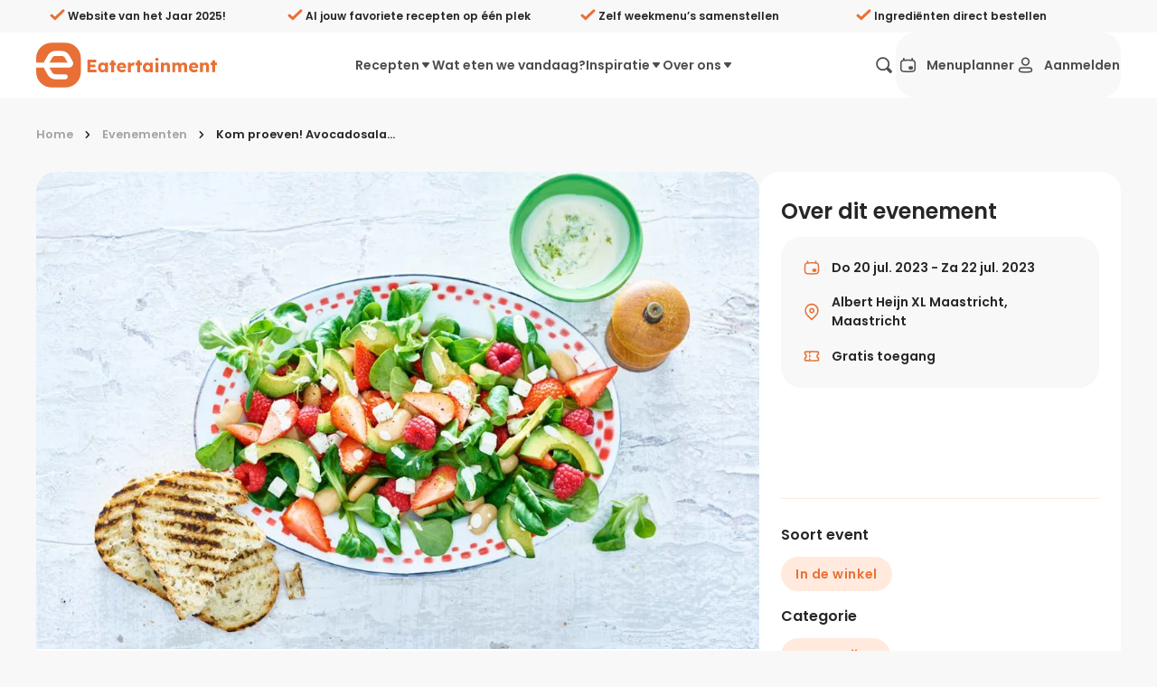

--- FILE ---
content_type: text/css; charset=utf-8
request_url: https://eatertainment.nl/_nuxt/SbUSPTopBar.BoI8pOUF.css
body_size: -3
content:
:root{--usp-top-bar-bg:#f8f8f8}.sb_usp-top-bar[data-v-e731e015]{align-items:center;background:var(--usp-top-bar-bg);display:flex;height:2.25rem;overflow:hidden;position:relative;z-index:1}.sb_usp-top-bar ul[data-v-e731e015]{display:grid;flex:1;grid-template-columns:repeat(auto-fit,minmax(100px,1fr));margin-inline:auto;max-width:75rem;overflow:hidden}@media screen and (max-width:64rem){.sb_usp-top-bar ul[data-v-e731e015]{grid-auto-rows:100%;grid-template-columns:repeat(3,minmax(100px,1fr))}}@media screen and (max-width:50rem){.sb_usp-top-bar ul[data-v-e731e015]{grid-template-columns:repeat(2,minmax(100px,1fr))}}@media screen and (max-width:40rem){.sb_usp-top-bar ul[data-v-e731e015]{grid-auto-rows:100%;grid-template-columns:repeat(1,minmax(100px,1fr))}}.sb_usp-top-bar ul li[data-v-e731e015]{align-items:center;display:flex;font-size:.75rem;font-weight:600;gap:.5625rem;height:100%;justify-content:center}.sb_usp-top-bar ul li svg[data-v-e731e015]{color:#e87036;font-size:1.5rem;position:relative;top:-.1em}


--- FILE ---
content_type: text/javascript; charset=utf-8
request_url: https://eatertainment.nl/_nuxt/DhUvjjlK.js
body_size: 246064
content:
const __vite__mapDeps=(i,m=__vite__mapDeps,d=(m.f||(m.f=["./6SbOo8cn.js","./BmuI6pN9.js","./BNnrsZ4F.js","./CZkjf6do.js","./index.EZvFiOCM.css","./ProfilePicture.DOeE2coE.css","./DkrMUAae.js","./C4ODHX6g.js","./DTQA0V0C.js","./BpOx1cPc.js","./Dlu1nGw1.js","./CuDzyDK0.js","./DaqzQhO2.js","./B5uIMLhz.js","./DYfB29B1.js","./BuFyySKo.js","./4sMsNqYw.js","./C0sOi9yr.js","./ND0qhiBO.js","./DXBe0mjs.js","./B899AlpI.js","./BpNgdQjM.js","./DcBoYyBV.js","./profiel.Dyr8b8gp.css","./DvxSc2K1.js","./CnUgqvi2.js","./1Fh_g1AI.js","./SbHeightSpacer.CLYLAtGs.css","./CCd3r7mR.js","./BwoFChwg.js","./Spinner.DjibG9KT.css","./SbButton.CaXvFJMt.css","./BWdNMdjz.js","./Modal.zgE_Z6h_.css","./ChmBylKc.js","./Item.CV3KBaUV.css","./CgMDRPvW.js","./CyoA6aEN.js","./BHhz4i6A.js","./BASOcFZg.js","./NotificationResponse.D6KMA8g5.css","./XhODK1Z6.js","./yNbo8c1p.js","./B8TP6dd8.js","./BVUEWXMs.js","./inEG2Ly9.js","./BvLFKjx9.js","./BrRrOzgM.js","./account.DIiQ5N-W.css","./DbvZohJs.js","./DEruGbeh.js","./Title.D0L1HYO3.css","./iMx68NaO.js","./Item.cAnlWhe1.css","./DwbXBhB9.js","./smaakprofiel.BN35MRbo.css","./CzcQS0XI.js","./oLdy21-R.js","./-HvtFof6.js","./C58no0IR.js","./D9izPk5y.js","./AsyncIcon.BkkIChHo.css","./SbCheckboxIcon.BiLvX-nM.css","./3ixNobsO.js","./SbRadioIcon.kOSfN4pl.css","./CTMRu022.js","./BBYRPuSP.js","./Fju-Uuzx.js","./qATxXlLe.js","./BubnI1O2.js","./DB_hCiyp.js","./h59bLM23.js","./SbFoodPassportFormDifficulty.BoefQxj7.css","./RNNnQMF0.js","./DhxfzZ-_.js","./SbFoodPassportFormDietsAndPreferences.CGdtnfN1.css","./DqKVJlG1.js","./SbFoodPassportFormTerms.DqddLnYQ.css","./food-passport.BkmueOoo.css","./BgtTfbWG.js","./D1iE26vm.js","./CklNeo9R.js","./jL8Fzq-F.js","./BDyrtxNp.js","./Dynamic.BNCKrrUc.css","./B6lCO8Ah.js","./BiEem2bX.js","./DYuJBFLJ.js","./CMzXFhn6.js","./Visual.global.B7bd7I9t.css","./CuUVhqfu.js","./7svtyCg9.js","./sitemap.CJhZult1.css","./CIlpMVq_.js","./B2iNwkaA.js","./SbFadedText.DtbJGUJ_.css","./CodUWGlL.js","./Content.CO9reNGF.css","./DcXLkkZc.js","./pFomUFV0.js","./SbPicture.DUh8ev1-.css","./BGlKJYJD.js","./index.DqyVx2Ox.css","./hmnNxdUK.js","./CAGTx9wl.js","./DwD7KJWM.js","./D3L1QTiA.js","./inloggen.D5vvlM6e.css","./CsSrvaTR.js","./HJzIjSui.js","./CRaNe8ce.js","./SbLoading.DCaFc6Ew.css","./B-Qs9i2x.js","./CtM5H4Zx.js","./PFsgeIAW.js","./DtnuI9nY.js","./Links.B0Nk5PSC.css","./BFSjJId4.js","./D2IDnnKP.js","./BhfYeDuu.js","./D7PmNA6S.js","./DVXBpwoG.js","./DhDRvv9N.js","./Cta.CZgG6mk0.css","./pMDrEGAc.js","./CK-AHeEA.js","./BIWhY1Cl.js","./ContentGroupSidebar.CbXNMAqV.css","./D1Fp-Nas.js","./SbPageIntro.BDRcX__r.css","./BdvGKdPm.js","./F1fJl-1D.js","./PetrolSection.Bvo2LHQe.css","./index.Xn_zw6Iq.css","./ContentAndSiderBar.CsGLmd-k.css","./COYneUie.js","./DCBefepZ.js","./CuJ0TJ61.js","./WysiwygContent.7PAhr3bg.css","./CtaAndVisual.global.XewFmGli.css","./D_6BHRfM.js","./BBv3r7Ua.js","./CNlLZWW7.js","./BbI6lxyV.js","./_...CDJYFLjQ.css","./DhqYpC9H.js","./CXCdOwEg.js","./SbStepsIndicator.B1r_TgQN.css","./78UUid6O.js","./CgYNG-49.js","./DHgCX2k3.js","./onboarding.BeuX_A6K.css","./C75ZcaGR.js","./D0ToLY7G.js","./jH_rO-d1.js","./4gy2wdQZ.js","./index.Db-Pr0eR.css","./CTCroSrV.js","./CMxCYyDI.js","./SbMenuPlannerDayTile.4u82JMNs.css","./D31E4uZT.js","./SbScrollContainer.DGqzPBlO.css","./DggfsYR1.js","./SbLoadingBoundary.DkfGYlKd.css","./B5Cj-qx8.js","./drj7NQ0S.js","./CaRCSNw6.js","./lFJ4sviI.js","./DNBhwWUl.js","./BRT94dIr.js","./BHv2xaH7.js","./CRr_roVz.js","./SbMenuPlannerDays.D0QWtjET.css","./DarwlRGY.js","./CZmY2OFY.js","./rjz2ORxk.js","./Da0biqQa.js","./ToggleButton.DghSKE5Y.css","./SbToggle.Cn5t_8R_.css","./BXlccyCU.js","./SbFilterPageBox.jtIvCaCZ.css","./mubYWcFl.js","./CmSU36uZ.js","./SbCheckbox.CU1PiPw6.css","./Cihkwgcy.js","./RecipesFilters.Do5VvWmp.css","./ChLHLpAR.js","./DWVl5izo.js","./SbIconButton.DGen3MS8.css","./BKsaQEFc.js","./SbFixedButtonBottom.CwbZiJs7.css","./Filter.gnoKASdC.css","./DxZIN93v.js","./FilterPage.CDF9Vi4i.css","./index.zcerHvER.css","./gc3fX_I6.js","./BC4gaBn8.js","./Label.4TLtnLGc.css","./B9FGK-lg.js","./SbPageIntroMainPartnerImages.ChxkqX7Z.css","./Cqk7gke7.js","./C105UxMe.js","./SbImg.DTAKUiPP.css","./DXZ1EIBN.js","./SbCard.DECvswCj.css","./SbMenuPlannerRecipeCard.DPFXwTia.css","./Xa38LZxE.js","./SbMenuPlannerSuggestionCard.B8KQ9lD1.css","./BxP3WG82.js","./Add.CxVEeS9r.css","./BrBRjdZF.js","./SbExperienceHighlight.0HIRqCdF.css","./Ds4EQcm8.js","./SbRecipeNutrition.3JtiDAm7.css","./CH90LLQZ.js","./CKnvaB_a.js","./SbSquircleButton.CUZDiXLV.css","./D5Ddt9jZ.js","./SbIconTag.a2m6C1O-.css","./SbMenuPlannerInfo.C-s6T6f6.css","./So2Sc1dd.js","./dr940pQY.js","./7Q9aT2kF.js","./Dsk8sFgP.js","./PLQbQfJM.js","./SbRecipeRating.CFmPtqwH.css","./DaEyDw3S.js","./SbLoadingDots.Bfm06FEc.css","./SbMenuPlannerPlannedRecipe.oKPF7wPv.css","./SbMenuPlannerPlannedRecipes.CdlyEfhp.css","./CUdAOcDm.js","./SbDatePicker.XXwNwXkW.css","./CLSlaG7o.js","./SbPopover.DjRCw6K_.css","./SbMenuPlannerPlanning.HjMXqbAn.css","./B4AwS63b.js","./BAgd_UKD.js","./CO-fTmIu.js","./BHcIEh2w.js","./SbRecipeSaveInBookButton.BWPUPJU3.css","./BCOme3oh.js","./B-TZZx1O.js","./SbIconLabelValue.A4roRx4k.css","./C1nij3kg.js","./Indicators.By7hIOyn.css","./DdBxYTr2.js","./JssMBqrk.js","./Portions.Bpa3J1gO.css","./B5yl6Ull.js","./C0bNDf28.js","./index.C_UCYF4o.css","./DX5U2xB-.js","./kSkvwHL4.js","./index.DixGHKie.css","./DRG_TI1s.js","./index.CAvxkBiS.css","./B6-A7zGn.js","./SbRecipeAbout.Bc4teh2n.css","./SbMenuPlannerSuggestionPreview.bIymTQQP.css","./SbMenuPlanner.B6DnMmad.css","./menuplanner.BESqKMHV.css","./ciGW-QIP.js","./registreren.CFe9HFIS.css","./BgE_5GPg.js","./CURoMfrD.js","./ContentOverVisual.global.i6vY15PF.css","./Dx838AVc.js","./Head.DtD5gV4z.css","./D1SGKso8.js","./DxR_gnWS.js","./C-3Hk4Hd.js","./SbIconLabel.DG5QZUnd.css","./CPD8z7o0.js","./zghJUmj7.js","./SbMenuPlannerAddToButton.DzvBWMaU.css","./SbRecipeItem.GlX0fnwP.css","./DNts3bPB.js","./Items.U2QUKtXx.css","./D99sDIBR.js","./CallOut.DfNioMwa.css","./VBaV-PKc.js","./SbFilterPageButtons.vHgNt9ER.css","./D0LOLkf7.js","./CjOmRNDZ.js","./APocShe1.js","./recepten-filter.Bprt4DPn.css","./BgTX46Uo.js","./DeIs_Opb.js","./fbUuWoaE.js","./DJI6IaY0.js","./DWdod-FZ.js","./BpPNqL19.js","./SbImageCarousel.BR49XwHS.css","./SbPageIntroMainVisual.5-4aw-U9.css","./B8X_4epu.js","./Text.DHOGodMe.css","./BI2A_xda.js","./7zgnMyts.js","./SbPageIntroMainButtons._z2DUhGi.css","./BfyQvqPL.js","./SbPageMaps.BVKy315s.css","./SaKkvJrL.js","./SbPageIntroMainContent.BQGCWnDn.css","./ClVc1tpp.js","./SbPageUsps.BwrzPuwu.css","./DqEJ9AhO.js","./SbChefButton.O8EZLum9.css","./FqnaGr0o.js","./Cs5twNug.js","./SKgX8eYr.js","./DxnoLuqG.js","./C0ap0GQK.js","./CL9drBca.js","./DMfHM0Jr.js","./CMkTzXi6.js","./SbInspirationItem.CquKJC4n.css","./E0Xtnm2i.js","./BHw5xkjB.js","./DQydSiXP.js","./oax-a5Dr.js","./ListLinks.BZg5F-eV.css","./_slug_.D4ecUGAc.css","./CuBl0V4w.js","./BzVJTADC.js","./Heading.BFb59wUL.css","./DNo9Rfqy.js","./EntitySlider.C4xQ32zf.css","./CL5vU3i3.js","./C5pnYRtu.js","./SbLikeButtons.Dqs2CWal.css","./CrU6_vso.js","./Bwp_HdN9.js","./C90nfbmY.js","./SbCreateCommentForm.CFBDQfU3.css","./SbComment.CaGh-ixs.css","./SbComments.xxFY-J2j.css","./SbPageCommentsAndMeta.3ol6Zq1h.css","./CkSlosMN.js","./_slug_.D2952Wql.css","./Ta97trvs.js","./BqebZpXc.js","./S7mRX8yB.js","./SbLinkButton.DqF8qgDu.css","./DurCT7S_.js","./VisualAndContent.uCnoNxtL.css","./JUchzQAH.js","./SbHappeningItem.B7OArh9h.css","./_slug_.CE2dEVr9.css","./DBClUkDa.js","./CX465FmV.js","./me_OyMY1.js","./SbFilterPageBoxTop.CvazoiwK.css","./CiRDKLzl.js","./DDjg_i97.js","./Dz68LaAc.js","./DkRDb7vL.js","./C0ZaDZm-.js","./CydKV7LC.js","./SbRadio.Dg0IomKr.css","./Bvhun4W6.js","./HappeningsFilters.D-fr09d9.css","./DdEL799B.js","./SbHappeningInfoWindow.B2M9GdfG.css","./DeOymzu4.js","./SbFilterPageMaps.CCWZCRAl.css","./2mCjmTcY.js","./B7qPoNfv.js","./DL1j5_DN.js","./Banner.LTbTx2bS.css","./Cawype0D.js","./BIZ1o-Tx.js","./bjiW68S4.js","./SbRecipeRemoveFromBookButton.B0i6boih.css","./CC5tffiS.js","./SbMenuPlannerStatusCard.C4GeU3Ep.css","./CFROXHVb.js","./SbRecipeIntro.ngVyF7Mx.css","./Cn6nyc0w.js","./MapB3oS4.js","./mLbRmxJE.js","./SbRecipeCookModeButton.CraEdKvr.css","./SbRecipeIngredientListTitle.D6nqvSDs.css","./DmtfNKli.js","./Steps.HkLH0J1x.css","./IngredientsAndPreparation.kSAa_5Im.css","./B7WWnqx1.js","./Allergens.tjYIbC7V.css","./Rl0sOOc7.js","./SbRecipeMakeVegan.DQ56mOm2.css","./BrrIk8RB.js","./index.MahoXLCa.css","./BSDz4iec.js","./lB-QJ_I4.js","./print.DYw7SPx8.css","./DBx4ra_Y.js","./DMSzx0TF.js","./BoWrtUnz.js","./Cszm1CR1.js","./SbRecipeItemExternal.Bw5ET0Ud.css","./BUzrGAzB.js","./AddModal.vH1IZDig.css","./index.BJyIsQ1l.css","./CnJ4qJKp.js","./CkqnRzmF.js","./SbChooseTermWithIcon.DHiPedbO.css","./CH0LEFHe.js","./SbChooseTermWithSearch.DAtBttoP.css","./create.Bm7RasL9.css","./BcYmOqEz.js","./CvOAefIs.js","./update.COTYCwrZ.css","./C7graO46.js","./B3DRO4o5.js","./egsvJrMR.js","./tyBhiDfb.js","./CJqmWq3W.js","./SbHeaderEntitySearch.DpIpXcRY.css","./DnOq2FbP.js","./C8W0gAKy.js","./jjYJXoQ-.js","./index.DOG5akzm.css","./SbSearch.C2mpPOrt.css","./SbHeaderHome.BkvtZRug.css","./DQD8zjSI.js","./koIG9dwM.js","./Toggler.ccRGqHaK.css","./BDbDzfum.js","./0QZ2zU_Y.js","./Content.XXKRFiNG.css","./BeErt6xI.js","./index.DUwNrTf_.css","./CeSvfJfz.js","./SbSearchBarDropdowns.Bs2iPpcE.css","./Bm7uzEgG.js","./FiltersOverlay.DRUOvqal.css","./DwaUA1DP.js","./B0ARy0JZ.js","./SbHeaderSearchRecipes.BmFlvu1E.css","./Dx3Shs7x.js","./CoXKnhbY.js","./BaCR7rgP.js","./Item.DKY0MF6M.css","./O_kl7aQX.js","./DKMc1YgE.js","./SbSectionCollection.-6-AtxpZ.css","./DXaM2hXV.js","./Be4dfvPz.js","./CJp3U0ZH.js","./SbSectionCtaOverVisual.DFw4qfjh.css","./fs096y5Z.js","./SbSectionFaq.IQbI-MxF.css","./BCHrJy5r.js","./SbSectionFeaturedPageLinks.DQmW9xGj.css","./CMXEwO58.js","./SbSectionFeaturedRecipe.Cbel03GR.css","./COsckTkk.js","./CQbzDE_G.js","./SbCategoryItem.d1QemGHz.css","./SbSectionFeaturedTerms.YljSHiWD.css","./DcaCZM_o.js","./SbSectionHeadingAndButton.DjRqmUhC.css","./G3uymvme.js","./SbSectionHowTo.CVgGdmvy.css","./BZ0XxQYl.js","./SbSectionInlineSearch.qdCSFMjE.css","./BbW170Wc.js","./SbSectionLogos.CqXXz7Zz.css","./CjyKq3yo.js","./9rWw_CLy.js","./SbNewsletterCta.D3tcoHr9.css","./CeEyu-oZ.js","./D1U9_696.js","./HighlightItem.DOFUd6df.css","./SbSectionRow.Cgq_pWi7.css","./Cnl9cjmH.js","./CXr_PwnI.js","./SbSectionVisualAndContent.Dz-Wl0KS.css","./KhEaAcCw.js","./SbSectionVisualAndContentWithExpert.GXGDH5EI.css","./DcDz763t.js","./B7H4OHT8.js","./AvatarLink.D-__Mrb_.css","./SbTemplateChefs.B_NJrAzK.css","./BbynlOqB.js","./SbTemplateContactForm.COfCVicB.css","./B1zBD_As.js","./SbTemplateContent.BQRP-8YE.css","./BHSjc33Y.js","./ZxXyS2vM.js","./SbTemplateLine.Dy5oHtEW.css","./vB2kYJLU.js","./SbTemplateListWithIcons.ByuvtYjS.css","./CBFPy_EP.js","./CkcYiXvF.js","./CXUFsJub.js","./B8WjsCd4.js","./8rdO2hVo.js","./K1sQ7IP1.js","./tfjYs-_s.js","./CCx00Zpm.js","./CdxhL1cD.js"])))=>i.map(i=>d[i]);
import"./DTQA0V0C.js";import{r as Jw,c as Yw,a as Zw}from"./4sMsNqYw.js";import{w as eT,a as tT,h as Kf,j as s_,b as uh,i as nT,c as rT,d as iT,s as oT}from"./C4ODHX6g.js";import{b as sT}from"./jL8Fzq-F.js";import{c as aT,u as Vt,a as Mc,d as cT,b as Ee,e as Pi,f as uT,g as lT,h as fT,v as dT}from"./Dlu1nGw1.js";import{c as Jf,s as rr,u as xc,a as pT,i as Yf}from"./BvLFKjx9.js";import{u as Dc,a as Ar,d as a_,n as lh,P as hT}from"./BpOx1cPc.js";import{r as Lc,s as tc,a as Mt,b as c_,i as mT,o as Nl,w as u_,g as l_,c as gT,n as Zf,t as Pl,d as yT,e as _e,f as ed,N as Vo,h as Dn,j as tt,k as Js,l as td,m as _T,p as f_,q as yr,E as vT,u as d_,v as bT,x as pr,y as p_,z as fh,A as ST,B as ET,C as wT,D as TT,F as kT,G as Fc,H as IT,I as CT,J as h_,K as m_,L as ir,M as er,O as Ml,P as OT,Q as gi,R as RT,S as AT,T as Yt,U as NT,V as PT}from"./CZkjf6do.js";import{n as MT,d as xl,U as xT,i as g_,V as DT,a as LT,h as dh,H as ph,b as FT,v as $T}from"./BubnI1O2.js";import{t as BT,s as hh,D as jT,P as UT,T as nd,A as VT,d as rd,a as HT}from"./DxnoLuqG.js";import{c as qT,a as WT,S as mh}from"./B5uIMLhz.js";import{c as Du}from"./BrRrOzgM.js";import zT,{t as y_}from"./DaqzQhO2.js";import{_ as H}from"./HJzIjSui.js";import{i as GT}from"./BuFyySKo.js";import{u as __}from"./BDyrtxNp.js";import{o as v_}from"./CuDzyDK0.js";import{s as gh,c as QT}from"./BHv2xaH7.js";import{u as XT}from"./DDjg_i97.js";import{u as KT}from"./DkRDb7vL.js";import JT,{l as Ys}from"./CXUFsJub.js";import{g as YT}from"./CaRCSNw6.js";import{K as Ue,_ as A,a as _n,b as wn,c as or,d as sr,e as gn,g as ZT}from"./B899AlpI.js";import{i as G,m as Es,n as kt,g as ek,a as Ve,b as b_,P as id,s as tk,c as S_,A as ar,d as yh,v as nk,p as rk,e as ik,u as ok,f as sk}from"./DXBe0mjs.js";import{v as vn,B as od,p as sd}from"./7svtyCg9.js";import{i as ak}from"./CyoA6aEN.js";import{u as E_,c as ck,a as uk}from"./CklNeo9R.js";import{i as $c,u as ad,a as w_}from"./qATxXlLe.js";import{l as Lu}from"./yNbo8c1p.js";import{e as lk}from"./D7PmNA6S.js";import{g as cd,a as fk}from"./B8TP6dd8.js";import dk from"./B8WjsCd4.js";import pk,{createClientOnly as hk}from"./pMDrEGAc.js";import mk from"./K1sQ7IP1.js";import gk from"./tfjYs-_s.js";import{_ as yk}from"./CCx00Zpm.js";import _k from"./CdxhL1cD.js";import{_ as vk}from"./D_6BHRfM.js";import"./DYfB29B1.js";import"./D9izPk5y.js";import"./Dz68LaAc.js";import"./C58no0IR.js";import"./8rdO2hVo.js";import"./BWdNMdjz.js";import"./BNnrsZ4F.js";import"./CCd3r7mR.js";import"./BwoFChwg.js";import"./1Fh_g1AI.js";import"./BpNgdQjM.js";import"./DcBoYyBV.js";import"./78UUid6O.js";import"./DEruGbeh.js";import"./CnUgqvi2.js";import"./B6lCO8Ah.js";import"./BiEem2bX.js";import"./DYuJBFLJ.js";import"./CMzXFhn6.js";import"./BBv3r7Ua.js";try{let e=typeof window<"u"?window:typeof global<"u"?global:typeof globalThis<"u"?globalThis:typeof self<"u"?self:{},t=new e.Error().stack;t&&(e._sentryDebugIds=e._sentryDebugIds||{},e._sentryDebugIds[t]="1e996409-1cb7-4d9c-aefa-c9644b3db330",e._sentryDebugIdIdentifier="sentry-dbid-1e996409-1cb7-4d9c-aefa-c9644b3db330")}catch{}(function(){const t=document.createElement("link").relList;if(t&&t.supports&&t.supports("modulepreload"))return;for(const i of document.querySelectorAll('link[rel="modulepreload"]'))r(i);new MutationObserver(i=>{for(const o of i)if(o.type==="childList")for(const s of o.addedNodes)s.tagName==="LINK"&&s.rel==="modulepreload"&&r(s)}).observe(document,{childList:!0,subtree:!0});function n(i){const o={};return i.integrity&&(o.integrity=i.integrity),i.referrerPolicy&&(o.referrerPolicy=i.referrerPolicy),i.crossOrigin==="use-credentials"?o.credentials="include":i.crossOrigin==="anonymous"?o.credentials="omit":o.credentials="same-origin",o}function r(i){if(i.ep)return;i.ep=!0;const o=n(i);fetch(i.href,o)}})();const bk=/"(?:_|\\u0{2}5[Ff]){2}(?:p|\\u0{2}70)(?:r|\\u0{2}72)(?:o|\\u0{2}6[Ff])(?:t|\\u0{2}74)(?:o|\\u0{2}6[Ff])(?:_|\\u0{2}5[Ff]){2}"\s*:/,Sk=/"(?:c|\\u0063)(?:o|\\u006[Ff])(?:n|\\u006[Ee])(?:s|\\u0073)(?:t|\\u0074)(?:r|\\u0072)(?:u|\\u0075)(?:c|\\u0063)(?:t|\\u0074)(?:o|\\u006[Ff])(?:r|\\u0072)"\s*:/,Ek=/^\s*["[{]|^\s*-?\d{1,16}(\.\d{1,17})?([Ee][+-]?\d+)?\s*$/;function wk(e,t){if(e==="__proto__"||e==="constructor"&&t&&typeof t=="object"&&"prototype"in t){Tk(e);return}return t}function Tk(e){console.warn(`[destr] Dropping "${e}" key to prevent prototype pollution.`)}function Bi(e,t={}){if(typeof e!="string")return e;if(e[0]==='"'&&e[e.length-1]==='"'&&e.indexOf("\\")===-1)return e.slice(1,-1);const n=e.trim();if(n.length<=9)switch(n.toLowerCase()){case"true":return!0;case"false":return!1;case"undefined":return;case"null":return null;case"nan":return Number.NaN;case"infinity":return Number.POSITIVE_INFINITY;case"-infinity":return Number.NEGATIVE_INFINITY}if(!Ek.test(e)){if(t.strict)throw new SyntaxError("[destr] Invalid JSON");return e}try{if(bk.test(e)||Sk.test(e)){if(t.strict)throw new Error("[destr] Possible prototype pollution");return JSON.parse(e,wk)}return JSON.parse(e)}catch(r){if(t.strict)throw r;return e}}class kk extends Error{constructor(t,n){super(t,n),this.name="FetchError",n!=null&&n.cause&&!this.cause&&(this.cause=n.cause)}}function Ik(e){var c,u,l,f,p;const t=((c=e.error)==null?void 0:c.message)||((u=e.error)==null?void 0:u.toString())||"",n=((l=e.request)==null?void 0:l.method)||((f=e.options)==null?void 0:f.method)||"GET",r=((p=e.request)==null?void 0:p.url)||String(e.request)||"/",i=`[${n}] ${JSON.stringify(r)}`,o=e.response?`${e.response.status} ${e.response.statusText}`:"<no response>",s=`${i}: ${o}${t?` ${t}`:""}`,a=new kk(s,e.error?{cause:e.error}:void 0);for(const d of["request","options","response"])Object.defineProperty(a,d,{get(){return e[d]}});for(const[d,h]of[["data","_data"],["status","status"],["statusCode","status"],["statusText","statusText"],["statusMessage","statusText"]])Object.defineProperty(a,d,{get(){return e.response&&e.response[h]}});return a}const Ck=new Set(Object.freeze(["PATCH","POST","PUT","DELETE"]));function _h(e="GET"){return Ck.has(e.toUpperCase())}function Ok(e){if(e===void 0)return!1;const t=typeof e;return t==="string"||t==="number"||t==="boolean"||t===null?!0:t!=="object"?!1:Array.isArray(e)?!0:e.buffer?!1:e.constructor&&e.constructor.name==="Object"||typeof e.toJSON=="function"}const Rk=new Set(["image/svg","application/xml","application/xhtml","application/html"]),Ak=/^application\/(?:[\w!#$%&*.^`~-]*\+)?json(;.+)?$/i;function Nk(e=""){if(!e)return"json";const t=e.split(";").shift()||"";return Ak.test(t)?"json":Rk.has(t)||t.startsWith("text/")?"text":"blob"}function Pk(e,t,n,r){const i=Mk((t==null?void 0:t.headers)??(e==null?void 0:e.headers),n==null?void 0:n.headers,r);let o;return(n!=null&&n.query||n!=null&&n.params||t!=null&&t.params||t!=null&&t.query)&&(o={...n==null?void 0:n.params,...n==null?void 0:n.query,...t==null?void 0:t.params,...t==null?void 0:t.query}),{...n,...t,query:o,params:o,headers:i}}function Mk(e,t,n){if(!t)return new n(e);const r=new n(t);if(e)for(const[i,o]of Symbol.iterator in e||Array.isArray(e)?e:new n(e))r.set(i,o);return r}async function Zs(e,t){if(t)if(Array.isArray(t))for(const n of t)await n(e);else await t(e)}const xk=new Set([408,409,425,429,500,502,503,504]),Dk=new Set([101,204,205,304]);function T_(e={}){const{fetch:t=globalThis.fetch,Headers:n=globalThis.Headers,AbortController:r=globalThis.AbortController}=e;async function i(a){const c=a.error&&a.error.name==="AbortError"&&!a.options.timeout||!1;if(a.options.retry!==!1&&!c){let l;typeof a.options.retry=="number"?l=a.options.retry:l=_h(a.options.method)?0:1;const f=a.response&&a.response.status||500;if(l>0&&(Array.isArray(a.options.retryStatusCodes)?a.options.retryStatusCodes.includes(f):xk.has(f))){const p=typeof a.options.retryDelay=="function"?a.options.retryDelay(a):a.options.retryDelay||0;return p>0&&await new Promise(d=>setTimeout(d,p)),o(a.request,{...a.options,retry:l-1})}}const u=Ik(a);throw Error.captureStackTrace&&Error.captureStackTrace(u,o),u}const o=async function(c,u={}){const l={request:c,options:Pk(c,u,e.defaults,n),response:void 0,error:void 0};l.options.method&&(l.options.method=l.options.method.toUpperCase()),l.options.onRequest&&await Zs(l,l.options.onRequest),typeof l.request=="string"&&(l.options.baseURL&&(l.request=eT(l.request,l.options.baseURL)),l.options.query&&(l.request=tT(l.request,l.options.query),delete l.options.query),"query"in l.options&&delete l.options.query,"params"in l.options&&delete l.options.params),l.options.body&&_h(l.options.method)&&(Ok(l.options.body)?(l.options.body=typeof l.options.body=="string"?l.options.body:JSON.stringify(l.options.body),l.options.headers=new n(l.options.headers||{}),l.options.headers.has("content-type")||l.options.headers.set("content-type","application/json"),l.options.headers.has("accept")||l.options.headers.set("accept","application/json")):("pipeTo"in l.options.body&&typeof l.options.body.pipeTo=="function"||typeof l.options.body.pipe=="function")&&("duplex"in l.options||(l.options.duplex="half")));let f;if(!l.options.signal&&l.options.timeout){const d=new r;f=setTimeout(()=>{const h=new Error("[TimeoutError]: The operation was aborted due to timeout");h.name="TimeoutError",h.code=23,d.abort(h)},l.options.timeout),l.options.signal=d.signal}try{l.response=await t(l.request,l.options)}catch(d){return l.error=d,l.options.onRequestError&&await Zs(l,l.options.onRequestError),await i(l)}finally{f&&clearTimeout(f)}if((l.response.body||l.response._bodyInit)&&!Dk.has(l.response.status)&&l.options.method!=="HEAD"){const d=(l.options.parseResponse?"json":l.options.responseType)||Nk(l.response.headers.get("content-type")||"");switch(d){case"json":{const h=await l.response.text(),m=l.options.parseResponse||Bi;l.response._data=m(h);break}case"stream":{l.response._data=l.response.body||l.response._bodyInit;break}default:l.response._data=await l.response[d]()}}return l.options.onResponse&&await Zs(l,l.options.onResponse),!l.options.ignoreResponseError&&l.response.status>=400&&l.response.status<600?(l.options.onResponseError&&await Zs(l,l.options.onResponseError),await i(l)):l.response},s=async function(c,u){return(await o(c,u))._data};return s.raw=o,s.native=(...a)=>t(...a),s.create=(a={},c={})=>T_({...e,...c,defaults:{...e.defaults,...c.defaults,...a}}),s}const nc=function(){if(typeof globalThis<"u")return globalThis;if(typeof self<"u")return self;if(typeof window<"u")return window;if(typeof global<"u")return global;throw new Error("unable to locate global object")}(),Lk=nc.fetch?(...e)=>nc.fetch(...e):()=>Promise.reject(new Error("[ofetch] global.fetch is not supported!")),Fk=nc.Headers,$k=nc.AbortController,Bk=T_({fetch:Lk,Headers:Fk,AbortController:$k}),jk=Bk;globalThis.$fetch||(globalThis.$fetch=jk.create({baseURL:sT()}));function vh(e){const t=Vk(e),n=new ArrayBuffer(t.length),r=new DataView(n);for(let i=0;i<n.byteLength;i++)r.setUint8(i,t.charCodeAt(i));return n}const Uk="ABCDEFGHIJKLMNOPQRSTUVWXYZabcdefghijklmnopqrstuvwxyz0123456789+/";function Vk(e){e.length%4===0&&(e=e.replace(/==?$/,""));let t="",n=0,r=0;for(let i=0;i<e.length;i++)n<<=6,n|=Uk.indexOf(e[i]),r+=6,r===24&&(t+=String.fromCharCode((n&16711680)>>16),t+=String.fromCharCode((n&65280)>>8),t+=String.fromCharCode(n&255),n=r=0);return r===12?(n>>=4,t+=String.fromCharCode(n)):r===18&&(n>>=2,t+=String.fromCharCode((n&65280)>>8),t+=String.fromCharCode(n&255)),t}const Hk=-1,qk=-2,Wk=-3,zk=-4,Gk=-5,Qk=-6;function Xk(e,t){return Kk(JSON.parse(e),t)}function Kk(e,t){if(typeof e=="number")return i(e,!0);if(!Array.isArray(e)||e.length===0)throw new Error("Invalid input");const n=e,r=Array(n.length);function i(o,s=!1){if(o===Hk)return;if(o===Wk)return NaN;if(o===zk)return 1/0;if(o===Gk)return-1/0;if(o===Qk)return-0;if(s)throw new Error("Invalid input");if(o in r)return r[o];const a=n[o];if(!a||typeof a!="object")r[o]=a;else if(Array.isArray(a))if(typeof a[0]=="string"){const c=a[0],u=t==null?void 0:t[c];if(u)return r[o]=u(i(a[1]));switch(c){case"Date":r[o]=new Date(a[1]);break;case"Set":const l=new Set;r[o]=l;for(let d=1;d<a.length;d+=1)l.add(i(a[d]));break;case"Map":const f=new Map;r[o]=f;for(let d=1;d<a.length;d+=2)f.set(i(a[d]),i(a[d+1]));break;case"RegExp":r[o]=new RegExp(a[1],a[2]);break;case"Object":r[o]=Object(a[1]);break;case"BigInt":r[o]=BigInt(a[1]);break;case"null":const p=Object.create(null);r[o]=p;for(let d=1;d<a.length;d+=2)p[a[d]]=i(a[d+1]);break;case"Int8Array":case"Uint8Array":case"Uint8ClampedArray":case"Int16Array":case"Uint16Array":case"Int32Array":case"Uint32Array":case"Float32Array":case"Float64Array":case"BigInt64Array":case"BigUint64Array":{const d=globalThis[c],h=a[1],m=vh(h),_=new d(m);r[o]=_;break}case"ArrayBuffer":{const d=a[1],h=vh(d);r[o]=h;break}default:throw new Error(`Unknown type ${c}`)}}else{const c=new Array(a.length);r[o]=c;for(let u=0;u<a.length;u+=1){const l=a[u];l!==qk&&(c[u]=i(l))}}else{const c={};r[o]=c;for(const u in a){const l=a[u];c[u]=i(l)}}return r[o]}return i(0)}function bh(e,t){const n=typeof t=="function"?t(e):t,r=n.key||String(e.plugins.size+1);e.plugins.get(r)||(e.plugins.set(r,n),e.hooks.addHooks(n.hooks||{}))}function Jk(e={}){var a;const t=aT();t.addHooks(e.hooks||{});const n=!e.document,r=new Map,i=new Map,o=[],s={_entryCount:1,plugins:i,dirty:!1,resolvedOptions:e,hooks:t,ssr:n,entries:r,headEntries(){return[...r.values()]},use:c=>bh(s,c),push(c,u){const l={...u||{}};delete l.head;const f=l._index??s._entryCount++,p={_i:f,input:c,options:l},d={_poll(h=!1){s.dirty=!0,!h&&o.push(f),t.callHook("entries:updated",s)},dispose(){r.delete(f)&&d._poll(!0)},patch(h){(!l.mode||l.mode==="server"&&n||l.mode==="client"&&!n)&&(p.input=h,r.set(f,p),d._poll())}};return d.patch(c),d},async resolveTags(){var d;const c={tagMap:new Map,tags:[],entries:[...s.entries.values()]};for(await t.callHook("entries:resolve",c);o.length;){const h=o.shift(),m=r.get(h);if(m){const _={tags:MT(m.input,e.propResolvers||[]).map(g=>Object.assign(g,m.options)),entry:m};await t.callHook("entries:normalize",_),m._tags=_.tags.map((g,b)=>(g._w=BT(s,g),g._p=(m._i<<10)+b,g._d=xl(g),g))}}let u=!1;c.entries.flatMap(h=>(h._tags||[]).map(m=>({...m,props:{...m.props}}))).sort(hh).reduce((h,m)=>{const _=String(m._d||m._p);if(!h.has(_))return h.set(_,m);const g=h.get(_);if(((m==null?void 0:m.tagDuplicateStrategy)||(xT.has(m.tag)?"merge":null)||(m.key&&m.key===g.key?"merge":null))==="merge"){const S={...g.props};Object.entries(m.props).forEach(([E,T])=>S[E]=E==="style"?new Map([...g.props.style||new Map,...T]):E==="class"?new Set([...g.props.class||new Set,...T]):T),h.set(_,{...m,props:S})}else m._p>>10===g._p>>10&&g_(m._d)?(h.set(_,Object.assign([...Array.isArray(g)?g:[g],m],m)),u=!0):(m._w===g._w?m._p>g._p:(m==null?void 0:m._w)<(g==null?void 0:g._w))&&h.set(_,m);return h},c.tagMap);const l=c.tagMap.get("title"),f=c.tagMap.get("titleTemplate");if(s._title=l==null?void 0:l.textContent,f){const h=f==null?void 0:f.textContent;if(s._titleTemplate=h,h){let m=typeof h=="function"?h(l==null?void 0:l.textContent):h;typeof m=="string"&&!s.plugins.has("template-params")&&(m=m.replace("%s",(l==null?void 0:l.textContent)||"")),l?m===null?c.tagMap.delete("title"):c.tagMap.set("title",{...l,textContent:m}):(f.tag="title",f.textContent=m)}}c.tags=Array.from(c.tagMap.values()),u&&(c.tags=c.tags.flat().sort(hh)),await t.callHook("tags:beforeResolve",c),await t.callHook("tags:resolve",c),await t.callHook("tags:afterResolve",c);const p=[];for(const h of c.tags){const{innerHTML:m,tag:_,props:g}=h;if(DT.has(_)&&!(Object.keys(g).length===0&&!h.innerHTML&&!h.textContent)&&!(_==="meta"&&!g.content&&!g["http-equiv"]&&!g.charset)){if(_==="script"&&m){if((d=g.type)!=null&&d.endsWith("json")){const b=typeof m=="string"?m:JSON.stringify(m);h.innerHTML=b.replace(/</g,"\\u003C")}else typeof m=="string"&&(h.innerHTML=m.replace(new RegExp(`</${_}`,"g"),`<\\/${_}`));h._d=xl(h)}p.push(h)}}return p}};return((e==null?void 0:e.plugins)||[]).forEach(c=>bh(s,c)),s.hooks.callHook("init",s),(a=e.init)==null||a.forEach(c=>c&&s.push(c)),s}function Yk(e={}){return LT(t=>(t.push({meta:[{name:"twitter:card",content:e.twitterCard||"summary_large_image",tagPriority:"low"},{property:"og:title",tagPriority:"low","data-infer":""},{property:"og:description",tagPriority:"low","data-infer":""}]}),{key:"infer-seo-meta",hooks:{"tags:beforeResolve":({tagMap:n})=>{var a,c;let r=t._titleTemplate||t._title;const i=n.get("meta:og:title");typeof(i==null?void 0:i.props["data-infer"])<"u"&&(typeof r=="function"&&(r=r(t._title)),i.props.content=e.ogTitle?e.ogTitle(r):r||"",i.processTemplateParams=!0);const o=(c=(a=n.get("meta:description"))==null?void 0:a.props)==null?void 0:c.content,s=n.get("meta:og:description");typeof(s==null?void 0:s.props["data-infer"])<"u"&&(s.props.content=e.ogDescription?e.ogDescription(o):o||"",s.processTemplateParams=!0)}}}))}async function Sh(e,t={}){if(!await I_(e))return null;const r=await eI(e,t);return await k_(r)||null}const Zk="_payload.json";async function eI(e,t={}){const n=new URL(e,"http://localhost");if(n.host!=="localhost"||Kf(n.pathname,{acceptRelative:!0}))throw new Error("Payload URL must not include hostname: "+e);const r=Mc(),i=t.hash||(t.fresh?Date.now():r.app.buildId),o=r.app.cdnURL,s=o&&await I_(e)?o:r.app.baseURL;return s_(s,n.pathname,Zk+(i?`?${i}`:""))}async function k_(e){const t=fetch(e,{cache:"force-cache"}).then(n=>n.text().then(C_));try{return await t}catch(n){console.warn("[nuxt] Cannot load payload ",e,n)}return null}async function I_(e=Dc().path){return!!Vt().payload.prerenderedAt}let Dr=null;async function tI(){var r;if(Dr)return Dr;const e=document.getElementById("__NUXT_DATA__");if(!e)return{};const t=await C_(e.textContent||""),n=e.dataset.src?await k_(e.dataset.src):void 0;return Dr={...t,...n,...window.__NUXT__},(r=Dr.config)!=null&&r.public&&(Dr.config.public=Lc(Dr.config.public)),Dr}async function C_(e){return await Xk(e,Vt()._payloadRevivers)}function O_(e,t){Vt()._payloadRevivers[e]=t}const nI=cT(()=>{O_("skipHydrate",e=>{})}),R_=[["NuxtError",e=>Jf(e)],["EmptyShallowRef",e=>tc(e==="_"?void 0:e==="0n"?BigInt(0):Bi(e))],["EmptyRef",e=>Mt(e==="_"?void 0:e==="0n"?BigInt(0):Bi(e))],["ShallowRef",e=>tc(e)],["ShallowReactive",e=>c_(e)],["Ref",e=>Mt(e)],["Reactive",e=>Lc(e)]];R_.push(["Island",({key:e,params:t,result:n})=>{var i;const r=Vt();return r.isHydrating||(i=r.payload.data)[e]||(i[e]=$fetch(`/__nuxt_island/${e}.json`,{responseType:"json",...t?{params:t}:{}}).then(o=>(r.payload.data[e]=o,o))),{html:"",...n}}]);const rI=Ee({name:"nuxt:revive-payload:client",order:-30,async setup(e){let t,n;for(const[r,i]of R_)O_(r,i);Object.assign(e.payload,([t,n]=Pi(()=>e.runWithContext(tI)),t=await t,n(),t)),window.__NUXT__=e.payload}});async function ud(e,t={}){const n=t.document||e.resolvedOptions.document;if(!n||!e.dirty)return;const r={shouldRender:!0,tags:[]};if(await e.hooks.callHook("dom:beforeRender",r),!!r.shouldRender)return e._domUpdatePromise||(e._domUpdatePromise=new Promise(async i=>{var d;const o=new Map,s=new Promise(h=>{e.resolveTags().then(m=>{h(m.map(_=>{const g=o.get(_._d)||0,b={tag:_,id:(g?`${_._d}:${g}`:_._d)||dh(_),shouldRender:!0};return _._d&&g_(_._d)&&o.set(_._d,g+1),b}))})});let a=e._dom;if(!a){a={title:n.title,elMap:new Map().set("htmlAttrs",n.documentElement).set("bodyAttrs",n.body)};for(const h of["body","head"]){const m=(d=n[h])==null?void 0:d.children;for(const _ of m){const g=_.tagName.toLowerCase();if(!ph.has(g))continue;const b=FT({tag:g,props:{}},{innerHTML:_.innerHTML,..._.getAttributeNames().reduce((S,E)=>(S[E]=_.getAttribute(E),S),{})||{}});if(b.key=_.getAttribute("data-hid")||void 0,b._d=xl(b)||dh(b),a.elMap.has(b._d)){let S=1,E=b._d;for(;a.elMap.has(E);)E=`${b._d}:${S++}`;a.elMap.set(E,_)}else a.elMap.set(b._d,_)}}}a.pendingSideEffects={...a.sideEffects},a.sideEffects={};function c(h,m,_){const g=`${h}:${m}`;a.sideEffects[g]=_,delete a.pendingSideEffects[g]}function u({id:h,$el:m,tag:_}){const g=_.tag.endsWith("Attrs");a.elMap.set(h,m),g||(_.textContent&&_.textContent!==m.textContent&&(m.textContent=_.textContent),_.innerHTML&&_.innerHTML!==m.innerHTML&&(m.innerHTML=_.innerHTML),c(h,"el",()=>{m==null||m.remove(),a.elMap.delete(h)}));for(const b in _.props){if(!Object.prototype.hasOwnProperty.call(_.props,b))continue;const S=_.props[b];if(b.startsWith("on")&&typeof S=="function"){const T=m==null?void 0:m.dataset;if(T&&T[`${b}fired`]){const k=b.slice(0,-5);S.call(m,new Event(k.substring(2)))}m.getAttribute(`data-${b}`)!==""&&((_.tag==="bodyAttrs"?n.defaultView:m).addEventListener(b.substring(2),S.bind(m)),m.setAttribute(`data-${b}`,""));continue}const E=`attr:${b}`;if(b==="class"){if(!S)continue;for(const T of S)g&&c(h,`${E}:${T}`,()=>m.classList.remove(T)),!m.classList.contains(T)&&m.classList.add(T)}else if(b==="style"){if(!S)continue;for(const[T,k]of S)c(h,`${E}:${T}`,()=>{m.style.removeProperty(T)}),m.style.setProperty(T,k)}else S!==!1&&S!==null&&(m.getAttribute(b)!==S&&m.setAttribute(b,S===!0?"":String(S)),g&&c(h,E,()=>m.removeAttribute(b)))}}const l=[],f={bodyClose:void 0,bodyOpen:void 0,head:void 0},p=await s;for(const h of p){const{tag:m,shouldRender:_,id:g}=h;if(_){if(m.tag==="title"){n.title=m.textContent,c("title","",()=>n.title=a.title);continue}h.$el=h.$el||a.elMap.get(g),h.$el?u(h):ph.has(m.tag)&&l.push(h)}}for(const h of l){const m=h.tag.tagPosition||"head";h.$el=n.createElement(h.tag.tag),u(h),f[m]=f[m]||n.createDocumentFragment(),f[m].appendChild(h.$el)}for(const h of p)await e.hooks.callHook("dom:renderTag",h,n,c);f.head&&n.head.appendChild(f.head),f.bodyOpen&&n.body.insertBefore(f.bodyOpen,n.body.firstChild),f.bodyClose&&n.body.appendChild(f.bodyClose);for(const h in a.pendingSideEffects)a.pendingSideEffects[h]();e._dom=a,await e.hooks.callHook("dom:rendered",{renders:p}),i()}).finally(()=>{e._domUpdatePromise=void 0,e.dirty=!1})),e._domUpdatePromise}function iI(e={}){var r,i,o;const t=((r=e.domOptions)==null?void 0:r.render)||ud;e.document=e.document||(typeof window<"u"?document:void 0);const n=((o=(i=e.document)==null?void 0:i.head.querySelector('script[id="unhead:payload"]'))==null?void 0:o.innerHTML)||!1;return Jk({...e,plugins:[...e.plugins||[],{key:"client",hooks:{"entries:updated":t}}],init:[n?JSON.parse(n):!1,...e.init||[]]})}function oI(e,t){let n=0;return()=>{const r=++n;t(()=>{n===r&&e()})}}function sI(e={}){const t=iI({domOptions:{render:oI(()=>ud(t),n=>setTimeout(n,0))},...e});return t.install=$T(t),t}const aI={disableDefaults:!0,disableCapoSorting:!1,plugins:[jT,UT,nd,VT]},cI=Ee({name:"nuxt:head",enforce:"pre",setup(e){const t=sI(aI);e.vueApp.use(t);{let n=!0;const r=async()=>{n=!1,await ud(t)};t.hooks.hook("dom:beforeRender",i=>{i.shouldRender=!n}),e.hooks.hook("page:start",()=>{n=!0}),e.hooks.hook("page:finish",()=>{e.isHydrating||r()}),e.hooks.hook("app:error",r),e.hooks.hook("app:suspense:resolve",r)}}}),uI={breadcrumb:{label:"Sitemap"}},lI={layout:"minimal",middleware:["unauth","previous-route"]},fI={key:e=>e.path},dI={layout:"minimal",middleware:"auth"},pI={layout:"minimal",middleware:["unauth"]},hI={breadcrumb:{label:"Filter"}},mI={layout:"minimal"},gI={breadcrumb:{label:"Lifestyle Filter"}},yI={middleware:"previous-route",validate:e=>typeof e.query.idToken=="string"?!0:{statusCode:400,statusMessage:"Invalid request"}},_I={layout:"minimal"},vI={validate:e=>typeof e.query.ti_eat_profile=="string"?!0:{statusCode:400,statusMessage:"Invalid request"}},bI={layout:"minimal"};const Fu=[{name:"profiel",path:"/profiel",component:()=>H(()=>import("./6SbOo8cn.js"),__vite__mapDeps([0,1,2,3,4,5,6,7,8,9,10,11,12,13,14,15,16,17,18,19,20,21,22,23]),import.meta.url),children:[{name:"profiel-account",path:"account",component:()=>H(()=>import("./DvxSc2K1.js"),__vite__mapDeps([24,25,3,26,27,28,29,16,30,31,32,2,4,21,22,33,1,5,34,35,36,6,7,8,9,10,11,37,38,39,40,41,42,43,19,20,44,17,18,45,46,47,48]),import.meta.url)},{name:"profiel-smaakprofiel",path:"smaakprofiel",component:()=>H(()=>import("./DbvZohJs.js"),__vite__mapDeps([49,50,3,51,6,7,8,9,10,11,52,53,17,18,19,20,54,55]),import.meta.url)},{name:"profiel-food-passport",path:"food-passport",component:()=>H(()=>import("./CzcQS0XI.js"),__vite__mapDeps([56,50,3,51,52,53,57,58,10,8,59,60,37,45,46,47,9,7,11,61,2,4,26,62,63,16,64,65,25,27,34,35,28,29,30,31,66,67,68,69,41,42,43,70,71,72,73,74,75,76,77,32,21,22,33,17,18,19,20,78]),import.meta.url)}]},{name:"sitemap",path:"/sitemap",meta:uI||{},component:()=>H(()=>import("./BgtTfbWG.js"),__vite__mapDeps([79,80,2,3,4,81,68,10,8,69,59,14,82,7,9,83,6,11,84,85,86,87,88,20,89,19,90,45,46,47,91,26,92]),import.meta.url)},{name:"inloggen",path:"/inloggen",meta:lI||{},component:()=>H(()=>import("./CIlpMVq_.js"),__vite__mapDeps([93,50,3,51,25,26,27,34,2,4,35,6,7,8,9,10,11,94,95,28,29,16,30,31,36,37,39,40,96,97,98,99,59,100,101,102,41,42,43,103,19,20,104,44,81,68,69,14,82,83,105,21,22,106,107]),import.meta.url)},{name:"rest",path:"/:rest(.*)*",meta:fI||{},component:()=>H(()=>import("./CsSrvaTR.js"),__vite__mapDeps([108,109,8,110,29,16,3,30,26,111,112,80,2,4,81,68,10,69,59,14,82,7,9,83,6,11,84,113,114,50,51,115,86,87,88,20,116,117,28,31,118,119,120,121,122,42,43,123,124,15,13,19,125,126,90,45,46,47,91,127,128,129,130,131,132,133,134,135,136,137,138,139,140,25,27,85,89,141,142,143,101,144]),import.meta.url)},{name:"onboarding",path:"/onboarding",meta:dI||{},component:()=>H(()=>import("./DhqYpC9H.js"),__vite__mapDeps([145,50,3,51,25,26,27,34,2,4,35,28,29,16,30,31,6,7,8,9,10,11,57,58,59,60,37,45,46,47,61,62,63,64,36,146,147,96,97,98,99,100,101,102,71,148,22,13,44,19,20,18,81,68,69,14,82,83,17,149,90,91,150,106,21,151]),import.meta.url)},{name:"menuplanner",path:"/menuplanner",component:()=>H(()=>import("./C75ZcaGR.js"),__vite__mapDeps([152,153,154,155,6,7,8,9,10,3,11,2,4,156,157,158,87,14,59,26,159,160,67,60,37,68,69,45,46,47,82,161,162,29,16,30,163,164,165,166,167,43,20,126,19,168,169,170,171,172,173,174,175,176,177,178,179,180,181,34,35,50,51,57,58,61,62,182,183,184,28,31,149,90,91,150,185,186,187,188,189,190,148,22,13,21,191,192,17,18,193,194,195,196,197,198,199,200,110,111,201,202,203,204,205,206,207,208,36,209,210,211,212,136,137,138,117,118,119,120,86,88,139,213,214,215,216,217,218,32,33,219,220,221,222,223,224,225,226,227,228,124,15,229,230,231,232,233,234,235,236,237,238,239,240,241,242,243,244,245,246,247,248,249,250,251,252,253,254,255,256,25,27,257,258,259,81,83,260]),import.meta.url)},{name:"registreren",path:"/registreren",meta:pI||{},component:()=>H(()=>import("./ciGW-QIP.js"),__vite__mapDeps([261,50,3,51,28,29,16,30,26,31,39,40,6,7,8,9,10,11,25,27,34,2,4,35,36,37,96,97,98,99,59,100,101,102,41,42,43,22,19,20,104,81,68,69,14,82,83,262]),import.meta.url)},{name:"recepten-filter",path:"/recepten-filter",meta:hI||{},component:()=>H(()=>import("./BgE_5GPg.js"),__vite__mapDeps([263,264,50,3,51,85,86,87,14,7,8,10,88,20,59,89,265,80,2,4,81,68,69,82,9,83,6,11,84,36,28,29,16,30,26,31,37,174,175,176,67,60,45,46,47,177,178,179,180,181,34,35,57,58,61,62,182,183,184,149,19,90,91,150,185,266,267,268,196,197,236,187,188,136,137,138,117,118,119,120,139,32,21,22,33,237,238,239,269,270,271,220,221,222,201,202,223,224,225,226,227,165,164,167,43,126,168,169,170,228,160,161,124,15,13,206,171,229,230,203,204,231,232,166,233,234,272,273,274,243,275,276,277,162,163,278,279,280,281,282,189,190,148,18,125,283,284,192,285,194]),import.meta.url)},{name:"bevestig-account",path:"/bevestig-account",meta:mI||{},component:()=>H(()=>import("./BgTX46Uo.js"),__vite__mapDeps([286,50,3,51,29,16,30,39,40,28,26,31,96,97,98,99,10,8,59,100,101,102,41,42,43,19,20,104,81,68,69,14,82,7,9,83,287]),import.meta.url)},{name:"evenement-slug",path:"/evenement/:slug()",component:()=>H(()=>import("./fbUuWoaE.js"),__vite__mapDeps([288,110,29,16,3,30,26,111,155,6,7,8,9,10,11,2,4,156,198,158,87,14,59,67,60,37,68,69,45,46,47,199,289,99,100,290,124,15,13,187,188,291,292,86,88,20,293,294,295,196,197,28,31,296,297,21,22,298,50,51,137,138,25,27,299,300,301,302,303,270,271,304,305,306,36,307,128,129,130,131,132,133,140,85,89,141,308,82,19,125,126,284,309,310,287,90,91,311,81,83]),import.meta.url)},{name:"lifestyle-filter",path:"/lifestyle-filter",meta:gI||{},component:()=>H(()=>import("./CL9drBca.js"),__vite__mapDeps([312,85,86,87,14,7,8,10,3,88,20,59,89,80,2,4,81,68,69,82,9,83,6,11,84,36,28,29,16,30,26,31,37,313,34,35,179,180,50,51,182,183,150,19,90,45,46,47,91,314,196,197,315,276,277,280,281,282,187,188,189,190,148,22,13,21,125,126,316,192,194]),import.meta.url)},{name:"redirect-socials",path:"/redirect-socials",meta:yI||{},component:()=>H(()=>import("./BHw5xkjB.js"),__vite__mapDeps([317,18,19,20,3,8,10,9,7,105,21,22,287,91]),import.meta.url)},{name:"experience-slug",path:"/experience/:slug()",component:()=>H(()=>import("./DQydSiXP.js"),__vite__mapDeps([318,110,29,16,3,30,26,111,289,99,10,8,59,100,290,124,15,13,187,2,4,188,291,292,86,87,14,7,88,20,67,60,37,68,69,45,46,47,9,11,293,198,158,199,155,6,156,50,51,137,138,319,118,119,120,320,130,131,132,133,140,25,27,28,31,85,89,141,19,125,126,309,310,287,90,91,82,81,83,321]),import.meta.url)},{name:"inspiratie-slug",path:"/inspiratie/:slug()",component:()=>H(()=>import("./CuBl0V4w.js"),__vite__mapDeps([322,110,29,16,3,30,26,111,155,6,7,8,9,10,11,2,4,156,198,158,87,14,59,67,60,37,68,69,45,46,47,199,289,99,100,290,124,15,13,187,188,291,292,86,88,20,293,294,295,36,28,31,296,297,21,22,298,50,51,137,138,301,302,25,27,114,115,116,117,118,119,120,121,122,42,43,123,19,125,126,90,91,127,128,129,136,139,130,131,132,133,323,324,325,268,196,197,58,61,236,32,33,237,238,239,269,270,271,220,221,222,201,202,223,224,225,226,227,165,164,167,168,169,82,170,228,160,161,206,171,229,230,203,204,231,232,166,233,234,272,273,274,243,275,314,315,326,327,328,329,330,331,1,5,332,34,35,182,183,333,334,335,307,336,140,85,89,141,337,284,309,310,287,143,101,81,83,338]),import.meta.url)},{name:"eatertainer-slug",path:"/eatertainer/:slug()",component:()=>H(()=>import("./Ta97trvs.js"),__vite__mapDeps([339,110,29,16,3,30,26,111,86,87,14,7,8,10,340,50,51,137,59,9,138,2,4,28,31,341,342,88,20,343,344,36,6,11,37,323,158,324,345,346,276,277,130,131,132,133,140,25,27,85,89,46,47,141,68,69,19,125,126,287,90,45,91,81,82,83,347]),import.meta.url)},{name:"evenementen-filter",path:"/evenementen-filter",component:()=>H(()=>import("./DBClUkDa.js"),__vite__mapDeps([348,85,86,87,14,7,8,10,3,88,20,59,89,80,2,4,81,68,69,82,9,83,6,11,84,36,28,29,16,30,26,31,37,349,34,35,179,180,50,51,350,351,352,353,354,355,356,21,22,124,15,13,357,358,182,183,184,168,169,359,273,150,19,90,45,46,47,91,360,361,303,270,271,304,311,362,363,364,345,346,276,277,280,281,282,187,188,189,190,148,308,125,126,365,192,194]),import.meta.url)},{name:"recept-slug",path:"/recept/:slug()",component:()=>H(()=>import("./B7qPoNfv.js"),__vite__mapDeps([366,110,29,16,3,30,26,111,155,6,7,8,9,10,11,2,4,156,367,59,368,369,198,158,87,14,67,60,37,68,69,45,46,47,199,289,99,100,290,124,15,13,187,188,291,292,86,88,20,293,241,242,58,61,196,197,236,28,31,136,50,51,137,138,117,118,119,120,139,32,21,22,33,237,19,238,90,91,239,269,270,271,220,221,222,201,202,223,224,225,226,227,165,164,167,43,126,168,169,82,170,228,160,161,206,171,229,230,203,204,231,232,166,233,234,272,273,274,370,36,371,39,40,41,42,372,296,297,298,373,374,25,27,305,306,301,302,114,115,116,121,122,123,125,127,128,129,375,243,376,377,245,246,247,248,249,250,251,252,253,18,254,255,378,379,174,175,176,177,178,380,381,240,244,382,71,383,384,130,131,132,133,323,324,325,268,275,314,315,326,385,386,212,213,256,257,327,328,329,330,331,1,5,332,34,35,182,183,333,334,335,307,336,387,388,140,85,89,141,309,310,287,389,337,284,143,101,81,83,390]),import.meta.url)},{name:"recept-slug-print",path:"/recept/:slug()/print",component:()=>H(()=>import("./BSDz4iec.js"),__vite__mapDeps([391,110,29,16,3,30,26,111,50,51,28,31,36,6,7,8,9,10,11,37,240,2,4,241,242,243,244,99,59,100,245,246,247,248,249,119,250,251,252,253,169,21,22,18,19,20,254,90,45,46,47,91,255,382,71,383,392,43,67,60,68,69,140,25,27,85,86,87,14,88,89,141,287,389,337,125,126,284,393]),import.meta.url)},{name:"wachtwoord-vergeten",path:"/wachtwoord-vergeten",meta:_I||{},component:()=>H(()=>import("./DBx4ra_Y.js"),__vite__mapDeps([394,50,3,51,39,40,25,26,27,34,2,4,35,28,29,16,30,31,36,6,7,8,9,10,11,37,96,97,98,99,59,100,101,102,41,42,43,19,20,104,81,68,69,14,82,83]),import.meta.url)},{name:"callback-smaakprofiel",path:"/callback/smaakprofiel",meta:vI||{},component:()=>H(()=>import("./DMSzx0TF.js"),__vite__mapDeps([395,44,19,20,3,8,10,9,7,287,106,21,22,54]),import.meta.url)},{name:"mijn-receptenboek",path:"/mijn-receptenboek",component:()=>H(()=>import("./BoWrtUnz.js"),__vite__mapDeps([396,85,86,87,14,7,8,10,3,88,20,59,89,155,6,9,11,2,4,156,36,28,29,16,30,26,31,37,179,180,181,34,35,50,51,57,58,60,45,46,47,61,62,182,183,184,149,19,90,91,150,185,268,196,197,236,187,188,136,137,138,117,118,119,120,139,32,21,22,33,237,238,239,269,270,271,220,221,222,201,202,223,224,225,226,227,165,164,167,43,126,168,169,82,170,228,160,67,68,69,161,124,15,13,206,171,229,230,203,204,231,232,166,233,234,272,273,274,243,275,397,99,100,398,276,277,280,281,282,189,190,148,399,208,209,41,42,400,125,81,83,192,17,18,401,194]),import.meta.url)},{name:"mijn-receptenboek-create",path:"/mijn-receptenboek/create",component:()=>H(()=>import("./CnJ4qJKp.js"),__vite__mapDeps([402,50,3,51,34,2,4,35,403,57,58,10,8,59,60,37,45,46,47,9,7,11,61,26,62,67,68,69,404,246,28,29,16,30,31,247,405,196,197,406,63,64,375,41,42,43,19,20,21,22,150,90,91,407]),import.meta.url)},{name:"wachtwoord-code-validatie",path:"/wachtwoord-code-validatie",meta:bI||{},component:()=>H(()=>import("./BcYmOqEz.js"),__vite__mapDeps([408,50,3,51,25,26,27,34,2,4,35,28,29,16,30,31,96,97,98,99,10,8,59,100,101,102,41,42,43,19,20,103,81,68,69,14,82,7,9,83,287]),import.meta.url)},{name:"mijn-receptenboek-slug-update",path:"/mijn-receptenboek/:slug()/update",component:()=>H(()=>import("./CvOAefIs.js"),__vite__mapDeps([409,50,3,51,34,2,4,35,99,10,8,59,26,100,403,57,58,60,37,45,46,47,9,7,11,61,62,67,68,69,404,246,28,29,16,30,31,247,405,196,197,406,63,64,375,41,42,43,19,20,337,125,126,284,287,389,90,91,21,22,150,410]),import.meta.url)}],SI={scrollBehavior(e,t,n){var u;const r=Vt(),i=((u=Ar().options)==null?void 0:u.scrollBehaviorType)??"auto";let o=n||void 0;const s=typeof e.meta.scrollToTop=="function"?e.meta.scrollToTop(e,t):e.meta.scrollToTop;if(!o&&t&&e&&s!==!1&&GT(e,t)&&(o={left:0,top:0}),e.path===t.path)return t.hash&&!e.hash?{left:0,top:0}:e.hash?{el:e.hash,top:A_(e.hash),behavior:i}:!1;const a=l=>!!(l.meta.pageTransition??uT),c=a(t)&&a(e)?"page:transition:finish":"page:loading:end";return new Promise(l=>{r.hooks.hookOnce(c,()=>{requestAnimationFrame(()=>l(EI(e,"instant",o)))})})}};function A_(e){try{const t=document.querySelector(e);if(t)return(Number.parseFloat(getComputedStyle(t).scrollMarginTop)||0)+(Number.parseFloat(getComputedStyle(document.documentElement).scrollPaddingTop)||0)}catch{}return 0}function EI(e,t,n){return n||(e.hash?{el:e.hash,top:A_(e.hash),behavior:t}:{left:0,top:0,behavior:t})}const wI={hashMode:!1,scrollBehaviorType:"auto"},qt={...wI,...SI},TI=a_(async e=>{var c;let t,n;if(!((c=e.meta)!=null&&c.validate))return;const r=Vt(),i=Ar(),o=([t,n]=Pi(()=>Promise.resolve(e.meta.validate(e))),t=await t,n(),t);if(o===!0)return;const s=Jf({statusCode:o&&o.statusCode||404,statusMessage:o&&o.statusMessage||`Page Not Found: ${e.fullPath}`,data:{path:e.fullPath}}),a=i.beforeResolve(u=>{if(a(),u===e){const l=i.afterEach(async()=>{l(),await r.runWithContext(()=>rr(s)),window==null||window.history.pushState({},"",e.fullPath)});return!1}})}),kI=a_(()=>{const{$gtm:e,$isLoggedIn:t}=Vt();e.push({event:"pageViewLoginStatus",loginStatus:t.value?"Logged-in user":"Public user"})}),II=[TI,kI],Ho={auth:()=>H(()=>import("./C7graO46.js"),__vite__mapDeps([411,10,8,3,9,7]),import.meta.url),"previous-route":()=>H(()=>import("./B3DRO4o5.js"),__vite__mapDeps([412,9,7,10,8,3,105,21,22]),import.meta.url),unauth:()=>H(()=>import("./egsvJrMR.js"),__vite__mapDeps([413,10,8,3,9,7]),import.meta.url)};function CI(e,t,n){const{pathname:r,search:i,hash:o}=t,s=e.indexOf("#");if(s>-1){const u=o.includes(e.slice(s))?e.slice(s).length:1;let l=o.slice(u);return l[0]!=="/"&&(l="/"+l),uh(l,"")}const a=uh(r,e),c=!n||nT(a,n,{trailingSlash:!0})?a:n;return c+(c.includes("?")?"":i)+o}const OI=Ee({name:"nuxt:router",enforce:"pre",async setup(e){var _;let t,n,r=Mc().app.baseURL;const i=((_=qt.history)==null?void 0:_.call(qt,r))??qT(r),o=qt.routes?([t,n]=Pi(()=>qt.routes(Fu)),t=await t,n(),t??Fu):Fu;let s;const a=WT({...qt,scrollBehavior:(g,b,S)=>{if(b===mh){s=S;return}if(qt.scrollBehavior){if(a.options.scrollBehavior=qt.scrollBehavior,"scrollRestoration"in window.history){const E=a.beforeEach(()=>{E(),window.history.scrollRestoration="manual"})}return qt.scrollBehavior(g,mh,s||S)}},history:i,routes:o});qt.routes&&qt.routes,"scrollRestoration"in window.history&&(window.history.scrollRestoration="auto"),e.vueApp.use(a);const c=tc(a.currentRoute.value);a.afterEach((g,b)=>{c.value=b}),Object.defineProperty(e.vueApp.config.globalProperties,"previousRoute",{get:()=>c.value});const u=CI(r,window.location,e.payload.path),l=tc(a.currentRoute.value),f=()=>{l.value=a.currentRoute.value};e.hook("page:finish",f),a.afterEach((g,b)=>{var S,E,T,k;((E=(S=g.matched[0])==null?void 0:S.components)==null?void 0:E.default)===((k=(T=b.matched[0])==null?void 0:T.components)==null?void 0:k.default)&&f()});const p={};for(const g in l.value)Object.defineProperty(p,g,{get:()=>l.value[g],enumerable:!0});e._route=c_(p),e._middleware||(e._middleware={global:[],named:{}});const d=xc();a.afterEach(async(g,b,S)=>{delete e._processingMiddleware,!e.isHydrating&&d.value&&await e.runWithContext(pT),S&&await e.callHook("page:loading:end")});try{[t,n]=Pi(()=>a.isReady()),await t,n()}catch(g){[t,n]=Pi(()=>e.runWithContext(()=>rr(g))),await t,n()}const h=u!==a.currentRoute.value.fullPath?a.resolve(u):a.currentRoute.value;f();const m=e.payload.state._layout;return a.beforeEach(async(g,b)=>{var S;await e.callHook("page:loading:start"),g.meta=Lc(g.meta),e.isHydrating&&m&&!mT(g.meta.layout)&&(g.meta.layout=m),e._processingMiddleware=!0;{const E=new Set([...II,...e._middleware.global]);for(const T of g.matched){const k=T.meta.middleware;if(k)for(const R of y_(k))E.add(R)}for(const T of E){const k=typeof T=="string"?e._middleware.named[T]||await((S=Ho[T])==null?void 0:S.call(Ho).then(R=>R.default||R)):T;if(!k)throw new Error(`Unknown route middleware: '${T}'.`);try{const R=await e.runWithContext(()=>k(g,b));if(!e.payload.serverRendered&&e.isHydrating&&(R===!1||R instanceof Error)){const C=R||Du({statusCode:404,statusMessage:`Page Not Found: ${u}`});return await e.runWithContext(()=>rr(C)),!1}if(R===!0)continue;if(R===!1)return R;if(R)return Yf(R)&&R.fatal&&await e.runWithContext(()=>rr(R)),R}catch(R){const C=Du(R);return C.fatal&&await e.runWithContext(()=>rr(C)),C}}}}),a.onError(async()=>{delete e._processingMiddleware,await e.callHook("page:loading:end")}),a.afterEach(async(g,b)=>{g.matched.length===0&&await e.runWithContext(()=>rr(Du({statusCode:404,fatal:!1,statusMessage:`Page not found: ${g.fullPath}`,data:{path:g.fullPath}})))}),e.hooks.hookOnce("app:created",async()=>{try{"name"in h&&(h.name=void 0),await a.replace({...h,force:!0}),a.options.scrollBehavior=qt.scrollBehavior}catch(g){await e.runWithContext(()=>rr(g))}}),{provide:{router:a}}}});function RI(e,t){if(typeof e!="string")throw new TypeError("argument str must be a string");const n={},r=t||{},i=r.decode||AI;let o=0;for(;o<e.length;){const s=e.indexOf("=",o);if(s===-1)break;let a=e.indexOf(";",o);if(a===-1)a=e.length;else if(a<s){o=e.lastIndexOf(";",s-1)+1;continue}const c=e.slice(o,s).trim();if(r!=null&&r.filter&&!(r!=null&&r.filter(c))){o=a+1;continue}if(n[c]===void 0){let u=e.slice(s+1,a).trim();u.codePointAt(0)===34&&(u=u.slice(1,-1)),n[c]=NI(u,i)}o=a+1}return n}function AI(e){return e.includes("%")?decodeURIComponent(e):e}function NI(e,t){try{return t(e)}catch{return e}}const ea=/^[\u0009\u0020-\u007E\u0080-\u00FF]+$/;function Eh(e,t,n){const r=n||{},i=r.encode||encodeURIComponent;if(typeof i!="function")throw new TypeError("option encode is invalid");if(!ea.test(e))throw new TypeError("argument name is invalid");const o=i(t);if(o&&!ea.test(o))throw new TypeError("argument val is invalid");let s=e+"="+o;if(r.maxAge!==void 0&&r.maxAge!==null){const a=r.maxAge-0;if(Number.isNaN(a)||!Number.isFinite(a))throw new TypeError("option maxAge is invalid");s+="; Max-Age="+Math.floor(a)}if(r.domain){if(!ea.test(r.domain))throw new TypeError("option domain is invalid");s+="; Domain="+r.domain}if(r.path){if(!ea.test(r.path))throw new TypeError("option path is invalid");s+="; Path="+r.path}if(r.expires){if(!PI(r.expires)||Number.isNaN(r.expires.valueOf()))throw new TypeError("option expires is invalid");s+="; Expires="+r.expires.toUTCString()}if(r.httpOnly&&(s+="; HttpOnly"),r.secure&&(s+="; Secure"),r.priority)switch(typeof r.priority=="string"?r.priority.toLowerCase():r.priority){case"low":{s+="; Priority=Low";break}case"medium":{s+="; Priority=Medium";break}case"high":{s+="; Priority=High";break}default:throw new TypeError("option priority is invalid")}if(r.sameSite)switch(typeof r.sameSite=="string"?r.sameSite.toLowerCase():r.sameSite){case!0:{s+="; SameSite=Strict";break}case"lax":{s+="; SameSite=Lax";break}case"strict":{s+="; SameSite=Strict";break}case"none":{s+="; SameSite=None";break}default:throw new TypeError("option sameSite is invalid")}return r.partitioned&&(s+="; Partitioned"),s}function PI(e){return Object.prototype.toString.call(e)==="[object Date]"||e instanceof Date}function tn(e){if(typeof e!="object")return e;var t,n,r=Object.prototype.toString.call(e);if(r==="[object Object]"){if(e.constructor!==Object&&typeof e.constructor=="function"){n=new e.constructor;for(t in e)e.hasOwnProperty(t)&&n[t]!==e[t]&&(n[t]=tn(e[t]))}else{n={};for(t in e)t==="__proto__"?Object.defineProperty(n,t,{value:tn(e[t]),configurable:!0,enumerable:!0,writable:!0}):n[t]=tn(e[t])}return n}if(r==="[object Array]"){for(t=e.length,n=Array(t);t--;)n[t]=tn(e[t]);return n}return r==="[object Set]"?(n=new Set,e.forEach(function(i){n.add(tn(i))}),n):r==="[object Map]"?(n=new Map,e.forEach(function(i,o){n.set(tn(o),tn(i))}),n):r==="[object Date]"?new Date(+e):r==="[object RegExp]"?(n=new RegExp(e.source,e.flags),n.lastIndex=e.lastIndex,n):r==="[object DataView]"?new e.constructor(tn(e.buffer)):r==="[object ArrayBuffer]"?e.slice(0):r.slice(-6)==="Array]"?new e.constructor(e):e}const MI={path:"/",watch:!0,decode:e=>Bi(decodeURIComponent(e)),encode:e=>encodeURIComponent(typeof e=="string"?e:JSON.stringify(e))},ta=window.cookieStore;function ts(e,t){var u;const n={...MI,...t};n.filter??(n.filter=l=>l===e);const r=wh(n)||{};let i;n.maxAge!==void 0?i=n.maxAge*1e3:n.expires&&(i=n.expires.getTime()-Date.now());const o=i!==void 0&&i<=0,s=o||r[e]===void 0||r[e]===null,a=tn(o?void 0:r[e]??((u=n.default)==null?void 0:u.call(n))),c=i&&!o?LI(a,i,n.watch&&n.watch!=="shallow"):Mt(a);{let l=null;try{!ta&&typeof BroadcastChannel<"u"&&(l=new BroadcastChannel(`nuxt:cookies:${e}`))}catch{}const f=(m=!1)=>{!m&&(n.readonly||ak(c.value,r[e]))||(DI(e,c.value,n),r[e]=tn(c.value),l==null||l.postMessage({value:n.encode(c.value)}))},p=m=>{var g;const _=m.refresh?(g=wh(n))==null?void 0:g[e]:n.decode(m.value);d=!0,c.value=_,r[e]=tn(_),Zf(()=>{d=!1})};let d=!1;const h=!!l_();if(h&&Nl(()=>{d=!0,f(),l==null||l.close()}),ta){const m=_=>{const g=_.changed.find(S=>S.name===e),b=_.deleted.find(S=>S.name===e);g&&p({value:g.value}),b&&p({value:null})};ta.addEventListener("change",m),h&&Nl(()=>ta.removeEventListener("change",m))}else l&&(l.onmessage=({data:m})=>p(m));n.watch&&u_(c,()=>{d||f()},{deep:n.watch!=="shallow"}),s&&f(s)}return c}function wh(e={}){return RI(document.cookie,e)}function xI(e,t,n={}){return t==null?Eh(e,t,{...n,maxAge:-1}):Eh(e,t,n)}function DI(e,t,n={}){document.cookie=xI(e,t,n)}const Th=2147483647;function LI(e,t,n){let r,i,o=0;const s=n?Mt(e):{value:e};return l_()&&Nl(()=>{i==null||i(),clearTimeout(r)}),gT((a,c)=>{n&&(i=u_(s,c));function u(){o=0,clearTimeout(r);const l=t-o,f=l<Th?l:Th;r=setTimeout(()=>{if(o+=f,o<t)return u();s.value=void 0,c()},f)}return{get(){return a(),s.value},set(l){u(),s.value=l,c()}}})}function FI(e={}){const t=e.path||window.location.pathname;let n={};try{n=Bi(sessionStorage.getItem("nuxt:reload")||"{}")}catch{}if(e.force||(n==null?void 0:n.path)!==t||(n==null?void 0:n.expires)<Date.now()){try{sessionStorage.setItem("nuxt:reload",JSON.stringify({path:t,expires:Date.now()+(e.ttl??1e4)}))}catch{}if(e.persistState)try{sessionStorage.setItem("nuxt:reload:state",JSON.stringify({state:Vt().payload.state}))}catch{}window.location.pathname!==t?window.location.href=t:window.location.reload()}}function $I(e){typeof e.indexable<"u"&&(e.indexable=String(e.indexable)!=="false"),typeof e.trailingSlash<"u"&&!e.trailingSlash&&(e.trailingSlash=String(e.trailingSlash)!=="false"),e.url&&!Kf(String(e.url),{acceptRelative:!0,strict:!1})&&(e.url=rT(String(e.url)));const t=Object.keys(e).sort((r,i)=>r.localeCompare(i)),n={};for(const r of t)n[r]=e[r];return n}function BI(e){const n=[];function r(o){if(!o||typeof o!="object"||Object.keys(o).length===0)return()=>{};o._context;const s={};for(const c in o){const u=o[c];typeof u<"u"&&u!==""&&(s[c]=u)}let a;return Object.keys(s).filter(c=>!c.startsWith("_")).length>0&&(a=n.push(s)),()=>{typeof a<"u"&&n.splice(a-1,1)}}function i(o){var a;const s={};o!=null&&o.debug&&(s._context={}),s._priority={};for(const c in n.sort((u,l)=>(u._priority||0)-(l._priority||0)))for(const u in n[c]){const l=u,f=o!=null&&o.resolveRefs?Pl(n[c][u]):n[c][u];!u.startsWith("_")&&typeof f<"u"&&f!==""&&(s[u]=f,typeof n[c]._priority<"u"&&n[c]._priority!==-1&&(s._priority[l]=n[c]._priority),o!=null&&o.debug&&(s._context[l]=((a=n[c]._context)==null?void 0:a[l])||n[c]._context||"anonymous"))}return o!=null&&o.skipNormalize?s:$I(s)}return{stack:n,push:r,get:i}}const jI=Ee({name:"nuxt-site-config:init",enforce:"pre",async setup(e){var r;const t=BI(),n=__("site-config");{const i=n.value||window.__NUXT_SITE_CONFIG__||{};for(const o in i)o[0]!=="_"&&t.push({[o]:i[o],_priority:((r=i._priority)==null?void 0:r[o])||-1})}return{provide:{nuxtSiteConfig:t}}}}),UI=Ee({name:"nuxt:payload",setup(e){const t=new Set;Ar().beforeResolve(async(n,r)=>{if(n.path===r.path)return;const i=await Sh(n.path);if(i){for(const o of t)delete e.static.data[o];for(const o in i.data)o in e.static.data||t.add(o),e.static.data[o]=i.data[o]}}),v_(()=>{e.hooks.hook("link:prefetch",async n=>{const{hostname:r}=new URL(n,window.location.href);r===window.location.hostname&&await Sh(n).catch(()=>{console.warn("[nuxt] Error preloading payload for",n)})})})}}),VI=Ee(()=>{const e=Ar();v_(()=>{e.beforeResolve(async()=>{await new Promise(t=>{setTimeout(t,100),requestAnimationFrame(()=>{setTimeout(t,0)})})})})}),HI=Ee({name:"nuxt:chunk-reload",setup(e){const t=Ar(),n=Mc(),r=new Set;t.beforeEach(()=>{r.clear()}),e.hook("app:chunkError",({error:o})=>{r.add(o)});function i(o){const a="href"in o&&o.href[0]==="#"?n.app.baseURL+o.href:s_(n.app.baseURL,o.fullPath);FI({path:a,persistState:!0})}e.hook("app:manifest:update",()=>{t.beforeResolve(i)}),t.onError((o,s)=>{r.has(o)&&i(s)})}}),qI=Ee({name:"pinia",setup(e){const t=QT();return e.vueApp.use(t),gh(t),e.payload&&e.payload.pinia&&(t.state.value=e.payload.pinia),{provide:{pinia:t}}},hooks:{"app:rendered"(){const e=Vt();e.payload.pinia=yT(e.$pinia).state.value,gh(void 0)}}}),WI=Ee({name:"scripts:init",env:{islands:!1},parallel:!0,setup(){const e=XT({region:"NL",language:"nl",libraries:["places"]});return{provide:{$scripts:{foodinfluencersunited:KT({key:"foodinfluencersunited",src:"https://cdn.foodinfluencersunited.com/r2b.js",async:!0,defer:!0,crossorigin:!1},{use:()=>({foodinfluencersunited:window.foodinfluencersunited})}),googleMaps:e}}}}}),zI=_e(()=>H(()=>import("./tyBhiDfb.js"),__vite__mapDeps([414,264,50,3,51,85,86,87,14,7,8,10,88,20,59,89,265]),import.meta.url).then(e=>e.default||e.default||e)),GI=_e(()=>H(()=>import("./CJqmWq3W.js"),__vite__mapDeps([415,109,8,50,3,51,85,86,87,14,7,10,88,20,59,89,416]),import.meta.url).then(e=>e.default||e.default||e)),QI=_e(()=>H(()=>import("./DnOq2FbP.js"),__vite__mapDeps([417,86,87,14,7,8,10,3,50,51,418,34,2,4,35,28,29,16,30,26,31,419,420,9,421,88,20,59,422]),import.meta.url).then(e=>e.default||e.default||e)),XI=_e(()=>H(()=>import("./DQD8zjSI.js"),__vite__mapDeps([423,34,2,3,4,35,424,425,182,26,183,426,16,427,83,10,8,428,429,9,7,21,22,430,36,28,29,30,31,6,11,37,431,432,349,179,180,50,51,350,351,352,353,354,14,82,355,68,69,356,124,15,13,357,358,184,168,169,359,273,150,19,20,90,45,46,47,91,360,433,189,190,434,419,420,194]),import.meta.url).then(e=>e.default||e.default||e)),KI=_e(()=>H(()=>import("./DwaUA1DP.js"),__vite__mapDeps([435,34,2,3,4,35,424,425,182,26,183,426,16,427,83,10,8,428,429,9,7,21,22,430,36,28,29,30,31,6,11,37,431,432,313,179,180,50,51,150,19,20,90,45,46,47,91,433,189,190,124,15,13,434,419,420,168,169]),import.meta.url).then(e=>e.default||e.default||e)),JI=_e(()=>H(()=>import("./B0ARy0JZ.js"),__vite__mapDeps([436,34,2,3,4,35,36,28,29,16,30,26,31,6,7,8,9,10,11,37,419,420,21,22,437]),import.meta.url).then(e=>e.default||e.default||e)),YI=_e(()=>H(()=>import("./Dx3Shs7x.js"),__vite__mapDeps([438,85,86,87,14,7,8,10,3,88,20,59,89]),import.meta.url).then(e=>e.default||e.default||e)),ZI=_e(()=>H(()=>import("./CoXKnhbY.js"),__vite__mapDeps([439,117,2,3,4,28,29,16,30,26,31,118,6,7,8,9,10,11,119,59,120,323,158,87,14,50,51,324,137,138,268,86,196,197,58,60,37,45,46,47,61,236,187,188,136,88,20,139,32,21,22,33,237,19,238,90,91,239,269,270,271,220,221,222,201,202,223,224,225,226,227,165,164,167,43,126,168,169,82,170,228,160,67,68,69,161,124,15,13,206,171,229,230,203,204,231,232,166,233,234,272,273,274,243,275,345,346,314,315,440,441,297,291,125,365,316,283,284,442,443,359,142,83,444]),import.meta.url).then(e=>e.default||e.default||e)),eC=_e(()=>H(()=>import("./DXaM2hXV.js"),__vite__mapDeps([445,10,8,3]),import.meta.url).then(e=>e.default||e.default||e)),tC=_e(()=>H(()=>import("./Be4dfvPz.js"),__vite__mapDeps([446,136,50,3,51,137,59,8,10,9,7,138,117,2,4,28,29,16,30,26,31,118,6,11,119,120,86,87,14,88,20,139]),import.meta.url).then(e=>e.default||e.default||e)),nC=_e(()=>H(()=>import("./CJp3U0ZH.js"),__vite__mapDeps([447,50,3,51,117,2,4,28,29,16,30,26,31,118,6,7,8,9,10,11,119,59,120,86,87,14,88,20,448]),import.meta.url).then(e=>e.default||e.default||e)),rC=_e(()=>H(()=>import("./fs096y5Z.js"),__vite__mapDeps([449,323,158,87,14,7,8,10,3,50,51,59,324,137,9,138,82,450]),import.meta.url).then(e=>e.default||e.default||e)),iC=_e(()=>H(()=>import("./BCHrJy5r.js"),__vite__mapDeps([451,50,3,51,86,87,14,7,8,10,2,4,6,9,11,297,291,21,22,88,20,59,19,125,126,45,46,47,120,91,452]),import.meta.url).then(e=>e.default||e.default||e)),oC=_e(()=>H(()=>import("./CMXEwO58.js"),__vite__mapDeps([453,86,87,14,7,8,10,3,196,197,2,4,241,26,242,6,9,11,377,245,50,51,246,28,29,16,30,31,247,248,249,119,250,251,36,37,252,253,169,21,22,18,19,20,254,90,45,46,47,91,255,378,379,174,175,176,67,60,68,69,177,178,380,381,240,243,244,382,71,383,384,88,59,309,310,389,337,125,126,284,82,454]),import.meta.url).then(e=>e.default||e.default||e)),sC=_e(()=>H(()=>import("./COsckTkk.js"),__vite__mapDeps([455,50,3,51,137,59,8,10,9,7,138,117,2,4,28,29,16,30,26,31,118,6,11,119,120,456,86,87,14,88,20,457,124,15,13,291,19,125,126,90,45,46,47,91,442,443,458]),import.meta.url).then(e=>e.default||e.default||e)),aC=_e(()=>H(()=>import("./DcaCZM_o.js"),__vite__mapDeps([459,117,2,3,4,28,29,16,30,26,31,118,6,7,8,9,10,11,119,59,120,323,158,87,14,50,51,324,137,138,460]),import.meta.url).then(e=>e.default||e.default||e)),cC=_e(()=>H(()=>import("./G3uymvme.js"),__vite__mapDeps([461,50,3,51,462]),import.meta.url).then(e=>e.default||e.default||e)),uC=_e(()=>H(()=>import("./BZ0XxQYl.js"),__vite__mapDeps([463,50,3,51,34,2,4,35,36,28,29,16,30,26,31,6,7,8,9,10,11,37,419,420,464]),import.meta.url).then(e=>e.default||e.default||e)),lC=_e(()=>H(()=>import("./BbW170Wc.js"),__vite__mapDeps([465,158,87,14,7,8,10,3,59,67,60,37,68,69,45,46,47,9,11,26,466]),import.meta.url).then(e=>e.default||e.default||e)),fC=_e(()=>H(()=>import("./CjyKq3yo.js"),__vite__mapDeps([467,468,2,3,4,28,29,16,30,26,31,182,183,19,20,8,10,90,45,46,47,9,7,11,91,469]),import.meta.url).then(e=>e.default||e.default||e)),dC=_e(()=>H(()=>import("./CeEyu-oZ.js"),__vite__mapDeps([470,86,87,14,7,8,10,3,137,59,9,138,117,2,4,28,29,16,30,26,31,118,6,11,119,120,471,201,202,203,204,472,88,20,473]),import.meta.url).then(e=>e.default||e.default||e)),pC=_e(()=>H(()=>import("./Cnl9cjmH.js"),__vite__mapDeps([474,25,3,26,27]),import.meta.url).then(e=>e.default||e.default||e)),hC=_e(()=>H(()=>import("./CXr_PwnI.js"),__vite__mapDeps([475,86,87,14,7,8,10,3,196,197,50,51,137,59,9,138,319,2,4,118,6,11,119,120,320,117,28,29,16,30,26,31,88,20,343,476]),import.meta.url).then(e=>e.default||e.default||e)),mC=_e(()=>H(()=>import("./KhEaAcCw.js"),__vite__mapDeps([477,86,87,14,7,8,10,3,158,50,51,137,59,9,138,117,2,4,28,29,16,30,26,31,118,6,11,119,120,88,20,478]),import.meta.url).then(e=>e.default||e.default||e)),gC=_e(()=>H(()=>import("./DcDz763t.js"),__vite__mapDeps([479,480,86,87,14,7,8,10,3,6,9,11,88,20,59,481,301,26,302,19,125,126,90,45,46,47,91,482]),import.meta.url).then(e=>e.default||e.default||e)),yC=_e(()=>H(()=>import("./BbynlOqB.js"),__vite__mapDeps([483,50,3,51,34,2,4,35,28,29,16,30,26,31,301,302,41,42,43,8,19,20,81,68,10,69,59,14,82,7,9,83,484]),import.meta.url).then(e=>e.default||e.default||e)),_C=_e(()=>H(()=>import("./B1zBD_As.js"),__vite__mapDeps([485,137,59,8,10,3,9,7,138,301,26,302,486]),import.meta.url).then(e=>e.default||e.default||e)),vC=_e(()=>H(()=>import("./BHSjc33Y.js"),__vite__mapDeps([487,289,99,10,8,3,59,26,100,290,124,15,16,13,187,2,4,188,291,292,86,87,14,7,88,20,67,60,37,68,69,45,46,47,9,11,293]),import.meta.url).then(e=>e.default||e.default||e)),bC=_e(()=>H(()=>import("./ZxXyS2vM.js"),__vite__mapDeps([488,301,26,3,302,489]),import.meta.url).then(e=>e.default||e.default||e)),SC=_e(()=>H(()=>import("./vB2kYJLU.js"),__vite__mapDeps([490,50,3,51,58,10,8,59,60,37,45,46,47,9,7,11,61,301,26,302,491]),import.meta.url).then(e=>e.default||e.default||e)),EC=_e(()=>H(()=>import("./CBFPy_EP.js"),__vite__mapDeps([492,289,99,10,8,3,59,26,100,290,124,15,16,13,187,2,4,188,291,292,86,87,14,7,88,20,67,60,37,68,69,45,46,47,9,11,293]),import.meta.url).then(e=>e.default||e.default||e)),wC=[["SbHeaderContentOverVisual",zI],["SbHeaderEntitySearch",GI],["SbHeaderHome",QI],["SbHeaderSearchHappenings",XI],["SbHeaderSearchInspirations",KI],["SbHeaderSearchRecipes",JI],["SbHeaderVisual",YI],["SbSectionCollection",ZI],["SbSectionCta",eC],["SbSectionCtaAndVisual",tC],["SbSectionCtaOverVisual",nC],["SbSectionFaq",rC],["SbSectionFeaturedPageLinks",iC],["SbSectionFeaturedRecipe",oC],["SbSectionFeaturedTerms",sC],["SbSectionHeadingAndButton",aC],["SbSectionHowTo",cC],["SbSectionInlineSearch",uC],["SbSectionLogos",lC],["SbSectionNewsletter",fC],["SbSectionRow",dC],["SbSectionSpacer",pC],["SbSectionVisualAndContent",hC],["SbSectionVisualAndContentWithExpert",mC],["SbTemplateChefs",gC],["SbTemplateContactForm",yC],["SbTemplateContent",_C],["SbTemplateImage",vC],["SbTemplateLine",bC],["SbTemplateListWithIcons",SC],["SbTemplateVideo",EC]],TC=Ee({name:"nuxt:global-components",setup(e){for(const[t,n]of wC)e.vueApp.component(t,n),e.vueApp.component("Lazy"+t,n)}}),kC=Ee({name:"nuxt:prefetch",setup(e){const t=Ar();e.hooks.hook("app:mounted",()=>{t.beforeEach(async n=>{var i;const r=(i=n==null?void 0:n.meta)==null?void 0:i.layout;r&&typeof Ys[r]=="function"&&await Ys[r]()})}),e.hooks.hook("link:prefetch",n=>{if(Kf(n))return;const r=t.resolve(n);if(!r)return;const i=r.meta.layout;let o=y_(r.meta.middleware);o=o.filter(s=>typeof s=="string");for(const s of o)typeof Ho[s]=="function"&&Ho[s]();i&&typeof Ys[i]=="function"&&Ys[i]()})}}),IC=Ee(()=>({provide:{gsap:YT}}));function kh(e){return e.kind===Ue.FIELD||e.kind===Ue.FRAGMENT_SPREAD||e.kind===Ue.INLINE_FRAGMENT}function ws(e,t){var n=e.directives;return!n||!n.length?!0:RC(n).every(function(r){var i=r.directive,o=r.ifArgument,s=!1;return o.value.kind==="Variable"?(s=t&&t[o.value.name.value],G(s!==void 0,78,i.name.value)):s=o.value.value,i.name.value==="skip"?!s:s})}function ns(e,t,n){var r=new Set(e),i=r.size;return vn(t,{Directive:function(o){if(r.delete(o.name.value)&&(!n||!r.size))return od}}),n?!r.size:r.size<i}function CC(e){return e&&ns(["client","export"],e,!0)}function OC(e){var t=e.name.value;return t==="skip"||t==="include"}function RC(e){var t=[];return e&&e.length&&e.forEach(function(n){if(OC(n)){var r=n.arguments,i=n.name.value;G(r&&r.length===1,79,i);var o=r[0];G(o.name&&o.name.value==="if",80,i);var s=o.value;G(s&&(s.kind==="Variable"||s.kind==="BooleanValue"),81,i),t.push({directive:n,ifArgument:o})}}),t}function AC(e){var t,n,r=(t=e.directives)===null||t===void 0?void 0:t.find(function(o){var s=o.name;return s.value==="unmask"});if(!r)return"mask";var i=(n=r.arguments)===null||n===void 0?void 0:n.find(function(o){var s=o.name;return s.value==="mode"});return globalThis.__DEV__!==!1&&i&&(i.value.kind===Ue.VARIABLE?globalThis.__DEV__!==!1&&G.warn(82):i.value.kind!==Ue.STRING?globalThis.__DEV__!==!1&&G.warn(83):i.value.value!=="migrate"&&globalThis.__DEV__!==!1&&G.warn(84,i.value.value)),i&&"value"in i.value&&i.value.value==="migrate"?"migrate":"unmask"}const NC=()=>Object.create(null),{forEach:PC,slice:Ih}=Array.prototype,{hasOwnProperty:MC}=Object.prototype;class Jn{constructor(t=!0,n=NC){this.weakness=t,this.makeData=n}lookup(){return this.lookupArray(arguments)}lookupArray(t){let n=this;return PC.call(t,r=>n=n.getChildTrie(r)),MC.call(n,"data")?n.data:n.data=this.makeData(Ih.call(t))}peek(){return this.peekArray(arguments)}peekArray(t){let n=this;for(let r=0,i=t.length;n&&r<i;++r){const o=n.mapFor(t[r],!1);n=o&&o.get(t[r])}return n&&n.data}remove(){return this.removeArray(arguments)}removeArray(t){let n;if(t.length){const r=t[0],i=this.mapFor(r,!1),o=i&&i.get(r);o&&(n=o.removeArray(Ih.call(t,1)),!o.data&&!o.weak&&!(o.strong&&o.strong.size)&&i.delete(r))}else n=this.data,delete this.data;return n}getChildTrie(t){const n=this.mapFor(t,!0);let r=n.get(t);return r||n.set(t,r=new Jn(this.weakness,this.makeData)),r}mapFor(t,n){return this.weakness&&xC(t)?this.weak||(n?this.weak=new WeakMap:void 0):this.strong||(n?this.strong=new Map:void 0)}}function xC(e){switch(typeof e){case"object":if(e===null)break;case"function":return!0}return!1}var DC=Es(function(){return navigator.product})=="ReactNative",si=typeof WeakMap=="function"&&!(DC&&!global.HermesInternal),ld=typeof WeakSet=="function",N_=typeof Symbol=="function"&&typeof Symbol.for=="function",Bc=N_&&Symbol.asyncIterator;Es(function(){return window.document.createElement});Es(function(){return navigator.userAgent.indexOf("jsdom")>=0});function LC(e,t){var n=t,r=[];e.definitions.forEach(function(o){if(o.kind==="OperationDefinition")throw kt(85,o.operation,o.name?" named '".concat(o.name.value,"'"):"");o.kind==="FragmentDefinition"&&r.push(o)}),typeof n>"u"&&(G(r.length===1,86,r.length),n=r[0].name.value);var i=A(A({},e),{definitions:_n([{kind:"OperationDefinition",operation:"query",selectionSet:{kind:"SelectionSet",selections:[{kind:"FragmentSpread",name:{kind:"Name",value:n}}]}}],e.definitions,!0)});return i}function mo(e){e===void 0&&(e=[]);var t={};return e.forEach(function(n){t[n.name.value]=n}),t}function jc(e,t){switch(e.kind){case"InlineFragment":return e;case"FragmentSpread":{var n=e.name.value;if(typeof t=="function")return t(n);var r=t&&t[n];return G(r,87,n),r||null}default:return null}}function FC(e){var t=!0;return vn(e,{FragmentSpread:function(n){if(t=!!n.directives&&n.directives.some(function(r){return r.name.value==="unmask"}),!t)return od}}),t}function $C(){}class Dl{constructor(t=1/0,n=$C){this.max=t,this.dispose=n,this.map=new Map,this.newest=null,this.oldest=null}has(t){return this.map.has(t)}get(t){const n=this.getNode(t);return n&&n.value}get size(){return this.map.size}getNode(t){const n=this.map.get(t);if(n&&n!==this.newest){const{older:r,newer:i}=n;i&&(i.older=r),r&&(r.newer=i),n.older=this.newest,n.older.newer=n,n.newer=null,this.newest=n,n===this.oldest&&(this.oldest=i)}return n}set(t,n){let r=this.getNode(t);return r?r.value=n:(r={key:t,value:n,newer:null,older:this.newest},this.newest&&(this.newest.newer=r),this.newest=r,this.oldest=this.oldest||r,this.map.set(t,r),r.value)}clean(){for(;this.oldest&&this.map.size>this.max;)this.delete(this.oldest.key)}delete(t){const n=this.map.get(t);return n?(n===this.newest&&(this.newest=n.older),n===this.oldest&&(this.oldest=n.newer),n.newer&&(n.newer.older=n.older),n.older&&(n.older.newer=n.newer),this.map.delete(t),this.dispose(n.value,t),!0):!1}}function Ll(){}const BC=Ll,jC=typeof WeakRef<"u"?WeakRef:function(e){return{deref:()=>e}},UC=typeof WeakMap<"u"?WeakMap:Map,VC=typeof FinalizationRegistry<"u"?FinalizationRegistry:function(){return{register:Ll,unregister:Ll}},HC=10024;class rc{constructor(t=1/0,n=BC){this.max=t,this.dispose=n,this.map=new UC,this.newest=null,this.oldest=null,this.unfinalizedNodes=new Set,this.finalizationScheduled=!1,this.size=0,this.finalize=()=>{const r=this.unfinalizedNodes.values();for(let i=0;i<HC;i++){const o=r.next().value;if(!o)break;this.unfinalizedNodes.delete(o);const s=o.key;delete o.key,o.keyRef=new jC(s),this.registry.register(s,o,o)}this.unfinalizedNodes.size>0?queueMicrotask(this.finalize):this.finalizationScheduled=!1},this.registry=new VC(this.deleteNode.bind(this))}has(t){return this.map.has(t)}get(t){const n=this.getNode(t);return n&&n.value}getNode(t){const n=this.map.get(t);if(n&&n!==this.newest){const{older:r,newer:i}=n;i&&(i.older=r),r&&(r.newer=i),n.older=this.newest,n.older.newer=n,n.newer=null,this.newest=n,n===this.oldest&&(this.oldest=i)}return n}set(t,n){let r=this.getNode(t);return r?r.value=n:(r={key:t,value:n,newer:null,older:this.newest},this.newest&&(this.newest.newer=r),this.newest=r,this.oldest=this.oldest||r,this.scheduleFinalization(r),this.map.set(t,r),this.size++,r.value)}clean(){for(;this.oldest&&this.size>this.max;)this.deleteNode(this.oldest)}deleteNode(t){t===this.newest&&(this.newest=t.older),t===this.oldest&&(this.oldest=t.newer),t.newer&&(t.newer.older=t.older),t.older&&(t.older.newer=t.newer),this.size--;const n=t.key||t.keyRef&&t.keyRef.deref();this.dispose(t.value,n),t.keyRef?this.registry.unregister(t):this.unfinalizedNodes.delete(t),n&&this.map.delete(n)}delete(t){const n=this.map.get(t);return n?(this.deleteNode(n),!0):!1}scheduleFinalization(t){this.unfinalizedNodes.add(t),this.finalizationScheduled||(this.finalizationScheduled=!0,queueMicrotask(this.finalize))}}var $u=new WeakSet;function P_(e){e.size<=(e.max||-1)||$u.has(e)||($u.add(e),setTimeout(function(){e.clean(),$u.delete(e)},100))}var M_=function(e,t){var n=new rc(e,t);return n.set=function(r,i){var o=rc.prototype.set.call(this,r,i);return P_(this),o},n},qC=function(e,t){var n=new Dl(e,t);return n.set=function(r,i){var o=Dl.prototype.set.call(this,r,i);return P_(this),o},n},WC=Symbol.for("apollo.cacheSize"),jn=A({},ek[WC]),$r={};function x_(e,t){$r[e]=t}var zC=globalThis.__DEV__!==!1?KC:void 0,GC=globalThis.__DEV__!==!1?JC:void 0,QC=globalThis.__DEV__!==!1?D_:void 0;function XC(){var e={parser:1e3,canonicalStringify:1e3,print:2e3,"documentTransform.cache":2e3,"queryManager.getDocumentInfo":2e3,"PersistedQueryLink.persistedQueryHashes":2e3,"fragmentRegistry.transform":2e3,"fragmentRegistry.lookup":1e3,"fragmentRegistry.findFragmentSpreads":4e3,"cache.fragmentQueryDocuments":1e3,"removeTypenameFromVariables.getVariableDefinitions":2e3,"inMemoryCache.maybeBroadcastWatch":5e3,"inMemoryCache.executeSelectionSet":5e4,"inMemoryCache.executeSubSelectedArray":1e4};return Object.fromEntries(Object.entries(e).map(function(t){var n=t[0],r=t[1];return[n,jn[n]||r]}))}function KC(){var e,t,n,r,i;if(globalThis.__DEV__===!1)throw new Error("only supported in development mode");return{limits:XC(),sizes:A({print:(e=$r.print)===null||e===void 0?void 0:e.call($r),parser:(t=$r.parser)===null||t===void 0?void 0:t.call($r),canonicalStringify:(n=$r.canonicalStringify)===null||n===void 0?void 0:n.call($r),links:$l(this.link),queryManager:{getDocumentInfo:this.queryManager.transformCache.size,documentTransforms:F_(this.queryManager.documentTransform)}},(i=(r=this.cache).getMemoryInternals)===null||i===void 0?void 0:i.call(r))}}function D_(){return{cache:{fragmentQueryDocuments:cr(this.getFragmentDoc)}}}function JC(){var e=this.config.fragments;return A(A({},D_.apply(this)),{addTypenameDocumentTransform:F_(this.addTypenameTransform),inMemoryCache:{executeSelectionSet:cr(this.storeReader.executeSelectionSet),executeSubSelectedArray:cr(this.storeReader.executeSubSelectedArray),maybeBroadcastWatch:cr(this.maybeBroadcastWatch)},fragmentRegistry:{findFragmentSpreads:cr(e==null?void 0:e.findFragmentSpreads),lookup:cr(e==null?void 0:e.lookup),transform:cr(e==null?void 0:e.transform)}})}function YC(e){return!!e&&"dirtyKey"in e}function cr(e){return YC(e)?e.size:void 0}function L_(e){return e!=null}function F_(e){return Fl(e).map(function(t){return{cache:t}})}function Fl(e){return e?_n(_n([cr(e==null?void 0:e.performWork)],Fl(e==null?void 0:e.left),!0),Fl(e==null?void 0:e.right),!0).filter(L_):[]}function $l(e){var t;return e?_n(_n([(t=e==null?void 0:e.getMemoryInternals)===null||t===void 0?void 0:t.call(e)],$l(e==null?void 0:e.left),!0),$l(e==null?void 0:e.right),!0).filter(L_):[]}var _r=Object.assign(function(t){return JSON.stringify(t,ZC)},{reset:function(){Ei=new qC(jn.canonicalStringify||1e3)}});globalThis.__DEV__!==!1&&x_("canonicalStringify",function(){return Ei.size});var Ei;_r.reset();function ZC(e,t){if(t&&typeof t=="object"){var n=Object.getPrototypeOf(t);if(n===Object.prototype||n===null){var r=Object.keys(t);if(r.every(eO))return t;var i=JSON.stringify(r),o=Ei.get(i);if(!o){r.sort();var s=JSON.stringify(r);o=Ei.get(s)||r,Ei.set(i,o),Ei.set(s,o)}var a=Object.create(n);return o.forEach(function(c){a[c]=t[c]}),a}}return t}function eO(e,t,n){return t===0||n[t-1]<=e}function Mi(e){return{__ref:String(e)}}function Se(e){return!!(e&&typeof e=="object"&&typeof e.__ref=="string")}function tO(e){return Ve(e)&&e.kind==="Document"&&Array.isArray(e.definitions)}function nO(e){return e.kind==="StringValue"}function rO(e){return e.kind==="BooleanValue"}function iO(e){return e.kind==="IntValue"}function oO(e){return e.kind==="FloatValue"}function sO(e){return e.kind==="Variable"}function aO(e){return e.kind==="ObjectValue"}function cO(e){return e.kind==="ListValue"}function uO(e){return e.kind==="EnumValue"}function lO(e){return e.kind==="NullValue"}function ji(e,t,n,r){if(iO(n)||oO(n))e[t.value]=Number(n.value);else if(rO(n)||nO(n))e[t.value]=n.value;else if(aO(n)){var i={};n.fields.map(function(s){return ji(i,s.name,s.value,r)}),e[t.value]=i}else if(sO(n)){var o=(r||{})[n.name.value];e[t.value]=o}else if(cO(n))e[t.value]=n.values.map(function(s){var a={};return ji(a,t,s,r),a[t.value]});else if(uO(n))e[t.value]=n.value;else if(lO(n))e[t.value]=null;else throw kt(96,t.value,n.kind)}function fO(e,t){var n=null;e.directives&&(n={},e.directives.forEach(function(i){n[i.name.value]={},i.arguments&&i.arguments.forEach(function(o){var s=o.name,a=o.value;return ji(n[i.name.value],s,a,t)})}));var r=null;return e.arguments&&e.arguments.length&&(r={},e.arguments.forEach(function(i){var o=i.name,s=i.value;return ji(r,o,s,t)})),$_(e.name.value,r,n)}var dO=["connection","include","skip","client","rest","export","nonreactive"],Po=_r,$_=Object.assign(function(e,t,n){if(t&&n&&n.connection&&n.connection.key)if(n.connection.filter&&n.connection.filter.length>0){var r=n.connection.filter?n.connection.filter:[];r.sort();var i={};return r.forEach(function(a){i[a]=t[a]}),"".concat(n.connection.key,"(").concat(Po(i),")")}else return n.connection.key;var o=e;if(t){var s=Po(t);o+="(".concat(s,")")}return n&&Object.keys(n).forEach(function(a){dO.indexOf(a)===-1&&(n[a]&&Object.keys(n[a]).length?o+="@".concat(a,"(").concat(Po(n[a]),")"):o+="@".concat(a))}),o},{setStringify:function(e){var t=Po;return Po=e,t}});function Uc(e,t){if(e.arguments&&e.arguments.length){var n={};return e.arguments.forEach(function(r){var i=r.name,o=r.value;return ji(n,i,o,t)}),n}return null}function Un(e){return e.alias?e.alias.value:e.name.value}function Bl(e,t,n){for(var r,i=0,o=t.selections;i<o.length;i++){var s=o[i];if(Er(s)){if(s.name.value==="__typename")return e[Un(s)]}else r?r.push(s):r=[s]}if(typeof e.__typename=="string")return e.__typename;if(r)for(var a=0,c=r;a<c.length;a++){var s=c[a],u=Bl(e,jc(s,n).selectionSet,n);if(typeof u=="string")return u}}function Er(e){return e.kind==="Field"}function pO(e){return e.kind==="InlineFragment"}function go(e){G(e&&e.kind==="Document",88);var t=e.definitions.filter(function(n){return n.kind!=="FragmentDefinition"}).map(function(n){if(n.kind!=="OperationDefinition")throw kt(89,n.kind);return n});return G(t.length<=1,90,t.length),e}function Jr(e){return go(e),e.definitions.filter(function(t){return t.kind==="OperationDefinition"})[0]}function Bo(e){return e.definitions.filter(function(t){return t.kind==="OperationDefinition"&&!!t.name}).map(function(t){return t.name.value})[0]||null}function yo(e){return e.definitions.filter(function(t){return t.kind==="FragmentDefinition"})}function B_(e){var t=Jr(e);return G(t&&t.operation==="query",91),t}function j_(e){G(e.kind==="Document",92),G(e.definitions.length<=1,93);var t=e.definitions[0];return G(t.kind==="FragmentDefinition",94),t}function _o(e){go(e);for(var t,n=0,r=e.definitions;n<r.length;n++){var i=r[n];if(i.kind==="OperationDefinition"){var o=i.operation;if(o==="query"||o==="mutation"||o==="subscription")return i}i.kind==="FragmentDefinition"&&!t&&(t=i)}if(t)return t;throw kt(95)}function fd(e){var t=Object.create(null),n=e&&e.variableDefinitions;return n&&n.length&&n.forEach(function(r){r.defaultValue&&ji(t,r.variable.name,r.defaultValue)}),t}let ut=null;const Ch={};let hO=1;const mO=()=>class{constructor(){this.id=["slot",hO++,Date.now(),Math.random().toString(36).slice(2)].join(":")}hasValue(){for(let t=ut;t;t=t.parent)if(this.id in t.slots){const n=t.slots[this.id];if(n===Ch)break;return t!==ut&&(ut.slots[this.id]=n),!0}return ut&&(ut.slots[this.id]=Ch),!1}getValue(){if(this.hasValue())return ut.slots[this.id]}withValue(t,n,r,i){const o={__proto__:null,[this.id]:t},s=ut;ut={parent:s,slots:o};try{return n.apply(i,r)}finally{ut=s}}static bind(t){const n=ut;return function(){const r=ut;try{return ut=n,t.apply(this,arguments)}finally{ut=r}}}static noContext(t,n,r){if(ut){const i=ut;try{return ut=null,t.apply(r,n)}finally{ut=i}}else return t.apply(r,n)}};function Oh(e){try{return e()}catch{}}const Bu="@wry/context:Slot",gO=Oh(()=>globalThis)||Oh(()=>global)||Object.create(null),Rh=gO,Ts=Rh[Bu]||Array[Bu]||function(e){try{Object.defineProperty(Rh,Bu,{value:e,enumerable:!1,writable:!1,configurable:!0})}finally{return e}}(mO()),{bind:W5,noContext:z5}=Ts,Vc=new Ts,{hasOwnProperty:yO}=Object.prototype,dd=Array.from||function(e){const t=[];return e.forEach(n=>t.push(n)),t};function pd(e){const{unsubscribe:t}=e;typeof t=="function"&&(e.unsubscribe=void 0,t())}const rs=[],_O=100;function Ui(e,t){if(!e)throw new Error(t||"assertion failure")}function U_(e,t){const n=e.length;return n>0&&n===t.length&&e[n-1]===t[n-1]}function V_(e){switch(e.length){case 0:throw new Error("unknown value");case 1:return e[0];case 2:throw e[1]}}function H_(e){return e.slice(0)}class Hc{constructor(t){this.fn=t,this.parents=new Set,this.childValues=new Map,this.dirtyChildren=null,this.dirty=!0,this.recomputing=!1,this.value=[],this.deps=null,++Hc.count}peek(){if(this.value.length===1&&!wr(this))return Ah(this),this.value[0]}recompute(t){return Ui(!this.recomputing,"already recomputing"),Ah(this),wr(this)?vO(this,t):V_(this.value)}setDirty(){this.dirty||(this.dirty=!0,q_(this),pd(this))}dispose(){this.setDirty(),X_(this),hd(this,(t,n)=>{t.setDirty(),K_(t,this)})}forget(){this.dispose()}dependOn(t){t.add(this),this.deps||(this.deps=rs.pop()||new Set),this.deps.add(t)}forgetDeps(){this.deps&&(dd(this.deps).forEach(t=>t.delete(this)),this.deps.clear(),rs.push(this.deps),this.deps=null)}}Hc.count=0;function Ah(e){const t=Vc.getValue();if(t)return e.parents.add(t),t.childValues.has(e)||t.childValues.set(e,[]),wr(e)?z_(t,e):G_(t,e),t}function vO(e,t){return X_(e),Vc.withValue(e,bO,[e,t]),EO(e,t)&&SO(e),V_(e.value)}function bO(e,t){e.recomputing=!0;const{normalizeResult:n}=e;let r;n&&e.value.length===1&&(r=H_(e.value)),e.value.length=0;try{if(e.value[0]=e.fn.apply(null,t),n&&r&&!U_(r,e.value))try{e.value[0]=n(e.value[0],r[0])}catch{}}catch(i){e.value[1]=i}e.recomputing=!1}function wr(e){return e.dirty||!!(e.dirtyChildren&&e.dirtyChildren.size)}function SO(e){e.dirty=!1,!wr(e)&&W_(e)}function q_(e){hd(e,z_)}function W_(e){hd(e,G_)}function hd(e,t){const n=e.parents.size;if(n){const r=dd(e.parents);for(let i=0;i<n;++i)t(r[i],e)}}function z_(e,t){Ui(e.childValues.has(t)),Ui(wr(t));const n=!wr(e);if(!e.dirtyChildren)e.dirtyChildren=rs.pop()||new Set;else if(e.dirtyChildren.has(t))return;e.dirtyChildren.add(t),n&&q_(e)}function G_(e,t){Ui(e.childValues.has(t)),Ui(!wr(t));const n=e.childValues.get(t);n.length===0?e.childValues.set(t,H_(t.value)):U_(n,t.value)||e.setDirty(),Q_(e,t),!wr(e)&&W_(e)}function Q_(e,t){const n=e.dirtyChildren;n&&(n.delete(t),n.size===0&&(rs.length<_O&&rs.push(n),e.dirtyChildren=null))}function X_(e){e.childValues.size>0&&e.childValues.forEach((t,n)=>{K_(e,n)}),e.forgetDeps(),Ui(e.dirtyChildren===null)}function K_(e,t){t.parents.delete(e),e.childValues.delete(t),Q_(e,t)}function EO(e,t){if(typeof e.subscribe=="function")try{pd(e),e.unsubscribe=e.subscribe.apply(null,t)}catch{return e.setDirty(),!1}return!0}const wO={setDirty:!0,dispose:!0,forget:!0};function J_(e){const t=new Map;function n(r){const i=Vc.getValue();if(i){let o=t.get(r);o||t.set(r,o=new Set),i.dependOn(o)}}return n.dirty=function(i,o){const s=t.get(i);if(s){const a=o&&yO.call(wO,o)?o:"setDirty";dd(s).forEach(c=>c[a]()),t.delete(i),pd(s)}},n}let Nh;function TO(...e){return(Nh||(Nh=new Jn(typeof WeakMap=="function"))).lookupArray(e)}const ju=new Set;function is(e,{max:t=Math.pow(2,16),keyArgs:n,makeCacheKey:r=TO,normalizeResult:i,subscribe:o,cache:s=Dl}=Object.create(null)){const a=typeof s=="function"?new s(t,p=>p.dispose()):s,c=function(){const p=r.apply(null,n?n.apply(null,arguments):arguments);if(p===void 0)return e.apply(null,arguments);let d=a.get(p);d||(a.set(p,d=new Hc(e)),d.normalizeResult=i,d.subscribe=o,d.forget=()=>a.delete(p));const h=d.recompute(Array.prototype.slice.call(arguments));return a.set(p,d),ju.add(a),Vc.hasValue()||(ju.forEach(m=>m.clean()),ju.clear()),h};Object.defineProperty(c,"size",{get:()=>a.size,configurable:!1,enumerable:!1}),Object.freeze(c.options={max:t,keyArgs:n,makeCacheKey:r,normalizeResult:i,subscribe:o,cache:a});function u(p){const d=p&&a.get(p);d&&d.setDirty()}c.dirtyKey=u,c.dirty=function(){u(r.apply(null,arguments))};function l(p){const d=p&&a.get(p);if(d)return d.peek()}c.peekKey=l,c.peek=function(){return l(r.apply(null,arguments))};function f(p){return p?a.delete(p):!1}return c.forgetKey=f,c.forget=function(){return f(r.apply(null,arguments))},c.makeCacheKey=r,c.getKey=n?function(){return r.apply(null,n.apply(null,arguments))}:r,Object.freeze(c)}function kO(e){return e}var Y_=function(){function e(t,n){n===void 0&&(n=Object.create(null)),this.resultCache=ld?new WeakSet:new Set,this.transform=t,n.getCacheKey&&(this.getCacheKey=n.getCacheKey),this.cached=n.cache!==!1,this.resetCache()}return e.prototype.getCacheKey=function(t){return[t]},e.identity=function(){return new e(kO,{cache:!1})},e.split=function(t,n,r){return r===void 0&&(r=e.identity()),Object.assign(new e(function(i){var o=t(i)?n:r;return o.transformDocument(i)},{cache:!1}),{left:n,right:r})},e.prototype.resetCache=function(){var t=this;if(this.cached){var n=new Jn(si);this.performWork=is(e.prototype.performWork.bind(this),{makeCacheKey:function(r){var i=t.getCacheKey(r);if(i)return G(Array.isArray(i),77),n.lookupArray(i)},max:jn["documentTransform.cache"],cache:rc})}},e.prototype.performWork=function(t){return go(t),this.transform(t)},e.prototype.transformDocument=function(t){if(this.resultCache.has(t))return t;var n=this.performWork(t);return this.resultCache.add(n),n},e.prototype.concat=function(t){var n=this;return Object.assign(new e(function(r){return t.transformDocument(n.transformDocument(r))},{cache:!1}),{left:this,right:t})},e}(),qo,hr=Object.assign(function(e){var t=qo.get(e);return t||(t=sd(e),qo.set(e,t)),t},{reset:function(){qo=new M_(jn.print||2e3)}});hr.reset();globalThis.__DEV__!==!1&&x_("print",function(){return qo?qo.size:0});var ze=Array.isArray;function bn(e){return Array.isArray(e)&&e.length>0}var Ph={kind:Ue.FIELD,name:{kind:Ue.NAME,value:"__typename"}};function Z_(e,t){return!e||e.selectionSet.selections.every(function(n){return n.kind===Ue.FRAGMENT_SPREAD&&Z_(t[n.name.value],t)})}function IO(e){return Z_(Jr(e)||j_(e),mo(yo(e)))?null:e}function CO(e){var t=new Map,n=new Map;return e.forEach(function(r){r&&(r.name?t.set(r.name,r):r.test&&n.set(r.test,r))}),function(r){var i=t.get(r.name.value);return!i&&n.size&&n.forEach(function(o,s){s(r)&&(i=o)}),i}}function Mh(e){var t=new Map;return function(r){r===void 0&&(r=e);var i=t.get(r);return i||t.set(r,i={variables:new Set,fragmentSpreads:new Set}),i}}function ev(e,t){go(t);for(var n=Mh(""),r=Mh(""),i=function(g){for(var b=0,S=void 0;b<g.length&&(S=g[b]);++b)if(!ze(S)){if(S.kind===Ue.OPERATION_DEFINITION)return n(S.name&&S.name.value);if(S.kind===Ue.FRAGMENT_DEFINITION)return r(S.name.value)}return globalThis.__DEV__!==!1&&G.error(97),null},o=0,s=t.definitions.length-1;s>=0;--s)t.definitions[s].kind===Ue.OPERATION_DEFINITION&&++o;var a=CO(e),c=function(g){return bn(g)&&g.map(a).some(function(b){return b&&b.remove})},u=new Map,l=!1,f={enter:function(g){if(c(g.directives))return l=!0,null}},p=vn(t,{Field:f,InlineFragment:f,VariableDefinition:{enter:function(){return!1}},Variable:{enter:function(g,b,S,E,T){var k=i(T);k&&k.variables.add(g.name.value)}},FragmentSpread:{enter:function(g,b,S,E,T){if(c(g.directives))return l=!0,null;var k=i(T);k&&k.fragmentSpreads.add(g.name.value)}},FragmentDefinition:{enter:function(g,b,S,E){u.set(JSON.stringify(E),g)},leave:function(g,b,S,E){var T=u.get(JSON.stringify(E));if(g===T)return g;if(o>0&&g.selectionSet.selections.every(function(k){return k.kind===Ue.FIELD&&k.name.value==="__typename"}))return r(g.name.value).removed=!0,l=!0,null}},Directive:{leave:function(g){if(a(g))return l=!0,null}}});if(!l)return t;var d=function(g){return g.transitiveVars||(g.transitiveVars=new Set(g.variables),g.removed||g.fragmentSpreads.forEach(function(b){d(r(b)).transitiveVars.forEach(function(S){g.transitiveVars.add(S)})})),g},h=new Set;p.definitions.forEach(function(g){g.kind===Ue.OPERATION_DEFINITION?d(n(g.name&&g.name.value)).fragmentSpreads.forEach(function(b){h.add(b)}):g.kind===Ue.FRAGMENT_DEFINITION&&o===0&&!r(g.name.value).removed&&h.add(g.name.value)}),h.forEach(function(g){d(r(g)).fragmentSpreads.forEach(function(b){h.add(b)})});var m=function(g){return!!(!h.has(g)||r(g).removed)},_={enter:function(g){if(m(g.name.value))return null}};return IO(vn(p,{FragmentSpread:_,FragmentDefinition:_,OperationDefinition:{leave:function(g){if(g.variableDefinitions){var b=d(n(g.name&&g.name.value)).transitiveVars;if(b.size<g.variableDefinitions.length)return A(A({},g),{variableDefinitions:g.variableDefinitions.filter(function(S){return b.has(S.variable.name.value)})})}}}}))}var md=Object.assign(function(e){return vn(e,{SelectionSet:{enter:function(t,n,r){if(!(r&&r.kind===Ue.OPERATION_DEFINITION)){var i=t.selections;if(i){var o=i.some(function(a){return Er(a)&&(a.name.value==="__typename"||a.name.value.lastIndexOf("__",0)===0)});if(!o){var s=r;if(!(Er(s)&&s.directives&&s.directives.some(function(a){return a.name.value==="export"})))return A(A({},t),{selections:_n(_n([],i,!0),[Ph],!1)})}}}}}})},{added:function(e){return e===Ph}});function OO(e){var t=_o(e),n=t.operation;if(n==="query")return e;var r=vn(e,{OperationDefinition:{enter:function(i){return A(A({},i),{operation:"query"})}}});return r}function tv(e){go(e);var t=ev([{test:function(n){return n.name.value==="client"},remove:!0}],e);return t}function RO(e){return go(e),vn(e,{FragmentSpread:function(t){var n;if(!(!((n=t.directives)===null||n===void 0)&&n.some(function(r){return r.name.value==="unmask"})))return A(A({},t),{directives:_n(_n([],t.directives||[],!0),[{kind:Ue.DIRECTIVE,name:{kind:Ue.NAME,value:"nonreactive"}}],!1)})}})}var AO=Object.prototype.hasOwnProperty;function xh(){for(var e=[],t=0;t<arguments.length;t++)e[t]=arguments[t];return qc(e)}function qc(e){var t=e[0]||{},n=e.length;if(n>1)for(var r=new Tr,i=1;i<n;++i)t=r.merge(t,e[i]);return t}var NO=function(e,t,n){return this.merge(e[n],t[n])},Tr=function(){function e(t){t===void 0&&(t=NO),this.reconciler=t,this.isObject=Ve,this.pastCopies=new Set}return e.prototype.merge=function(t,n){for(var r=this,i=[],o=2;o<arguments.length;o++)i[o-2]=arguments[o];return Ve(n)&&Ve(t)?(Object.keys(n).forEach(function(s){if(AO.call(t,s)){var a=t[s];if(n[s]!==a){var c=r.reconciler.apply(r,_n([t,n,s],i,!1));c!==a&&(t=r.shallowCopyForMerge(t),t[s]=c)}}else t=r.shallowCopyForMerge(t),t[s]=n[s]}),t):n},e.prototype.shallowCopyForMerge=function(t){return Ve(t)&&(this.pastCopies.has(t)||(Array.isArray(t)?t=t.slice(0):t=A({__proto__:Object.getPrototypeOf(t)},t),this.pastCopies.add(t))),t},e}();function PO(e,t){var n=typeof Symbol<"u"&&e[Symbol.iterator]||e["@@iterator"];if(n)return(n=n.call(e)).next.bind(n);if(Array.isArray(e)||(n=MO(e))||t){n&&(e=n);var r=0;return function(){return r>=e.length?{done:!0}:{done:!1,value:e[r++]}}}throw new TypeError(`Invalid attempt to iterate non-iterable instance.
In order to be iterable, non-array objects must have a [Symbol.iterator]() method.`)}function MO(e,t){if(e){if(typeof e=="string")return Dh(e,t);var n=Object.prototype.toString.call(e).slice(8,-1);if(n==="Object"&&e.constructor&&(n=e.constructor.name),n==="Map"||n==="Set")return Array.from(e);if(n==="Arguments"||/^(?:Ui|I)nt(?:8|16|32)(?:Clamped)?Array$/.test(n))return Dh(e,t)}}function Dh(e,t){(t==null||t>e.length)&&(t=e.length);for(var n=0,r=new Array(t);n<t;n++)r[n]=e[n];return r}function Lh(e,t){for(var n=0;n<t.length;n++){var r=t[n];r.enumerable=r.enumerable||!1,r.configurable=!0,"value"in r&&(r.writable=!0),Object.defineProperty(e,r.key,r)}}function gd(e,t,n){return t&&Lh(e.prototype,t),n&&Lh(e,n),Object.defineProperty(e,"prototype",{writable:!1}),e}var yd=function(){return typeof Symbol=="function"},_d=function(e){return yd()&&!!Symbol[e]},vd=function(e){return _d(e)?Symbol[e]:"@@"+e};yd()&&!_d("observable")&&(Symbol.observable=Symbol("observable"));var xO=vd("iterator"),jl=vd("observable"),nv=vd("species");function ic(e,t){var n=e[t];if(n!=null){if(typeof n!="function")throw new TypeError(n+" is not a function");return n}}function Mo(e){var t=e.constructor;return t!==void 0&&(t=t[nv],t===null&&(t=void 0)),t!==void 0?t:me}function DO(e){return e instanceof me}function Vi(e){Vi.log?Vi.log(e):setTimeout(function(){throw e})}function Ca(e){Promise.resolve().then(function(){try{e()}catch(t){Vi(t)}})}function rv(e){var t=e._cleanup;if(t!==void 0&&(e._cleanup=void 0,!!t))try{if(typeof t=="function")t();else{var n=ic(t,"unsubscribe");n&&n.call(t)}}catch(r){Vi(r)}}function Ul(e){e._observer=void 0,e._queue=void 0,e._state="closed"}function LO(e){var t=e._queue;if(t){e._queue=void 0,e._state="ready";for(var n=0;n<t.length&&(iv(e,t[n].type,t[n].value),e._state!=="closed");++n);}}function iv(e,t,n){e._state="running";var r=e._observer;try{var i=ic(r,t);switch(t){case"next":i&&i.call(r,n);break;case"error":if(Ul(e),i)i.call(r,n);else throw n;break;case"complete":Ul(e),i&&i.call(r);break}}catch(o){Vi(o)}e._state==="closed"?rv(e):e._state==="running"&&(e._state="ready")}function Uu(e,t,n){if(e._state!=="closed"){if(e._state==="buffering"){e._queue.push({type:t,value:n});return}if(e._state!=="ready"){e._state="buffering",e._queue=[{type:t,value:n}],Ca(function(){return LO(e)});return}iv(e,t,n)}}var FO=function(){function e(n,r){this._cleanup=void 0,this._observer=n,this._queue=void 0,this._state="initializing";var i=new $O(this);try{this._cleanup=r.call(void 0,i)}catch(o){i.error(o)}this._state==="initializing"&&(this._state="ready")}var t=e.prototype;return t.unsubscribe=function(){this._state!=="closed"&&(Ul(this),rv(this))},gd(e,[{key:"closed",get:function(){return this._state==="closed"}}]),e}(),$O=function(){function e(n){this._subscription=n}var t=e.prototype;return t.next=function(r){Uu(this._subscription,"next",r)},t.error=function(r){Uu(this._subscription,"error",r)},t.complete=function(){Uu(this._subscription,"complete")},gd(e,[{key:"closed",get:function(){return this._subscription._state==="closed"}}]),e}(),me=function(){function e(n){if(!(this instanceof e))throw new TypeError("Observable cannot be called as a function");if(typeof n!="function")throw new TypeError("Observable initializer must be a function");this._subscriber=n}var t=e.prototype;return t.subscribe=function(r){return(typeof r!="object"||r===null)&&(r={next:r,error:arguments[1],complete:arguments[2]}),new FO(r,this._subscriber)},t.forEach=function(r){var i=this;return new Promise(function(o,s){if(typeof r!="function"){s(new TypeError(r+" is not a function"));return}function a(){c.unsubscribe(),o()}var c=i.subscribe({next:function(u){try{r(u,a)}catch(l){s(l),c.unsubscribe()}},error:s,complete:o})})},t.map=function(r){var i=this;if(typeof r!="function")throw new TypeError(r+" is not a function");var o=Mo(this);return new o(function(s){return i.subscribe({next:function(a){try{a=r(a)}catch(c){return s.error(c)}s.next(a)},error:function(a){s.error(a)},complete:function(){s.complete()}})})},t.filter=function(r){var i=this;if(typeof r!="function")throw new TypeError(r+" is not a function");var o=Mo(this);return new o(function(s){return i.subscribe({next:function(a){try{if(!r(a))return}catch(c){return s.error(c)}s.next(a)},error:function(a){s.error(a)},complete:function(){s.complete()}})})},t.reduce=function(r){var i=this;if(typeof r!="function")throw new TypeError(r+" is not a function");var o=Mo(this),s=arguments.length>1,a=!1,c=arguments[1],u=c;return new o(function(l){return i.subscribe({next:function(f){var p=!a;if(a=!0,!p||s)try{u=r(u,f)}catch(d){return l.error(d)}else u=f},error:function(f){l.error(f)},complete:function(){if(!a&&!s)return l.error(new TypeError("Cannot reduce an empty sequence"));l.next(u),l.complete()}})})},t.concat=function(){for(var r=this,i=arguments.length,o=new Array(i),s=0;s<i;s++)o[s]=arguments[s];var a=Mo(this);return new a(function(c){var u,l=0;function f(p){u=p.subscribe({next:function(d){c.next(d)},error:function(d){c.error(d)},complete:function(){l===o.length?(u=void 0,c.complete()):f(a.from(o[l++]))}})}return f(r),function(){u&&(u.unsubscribe(),u=void 0)}})},t.flatMap=function(r){var i=this;if(typeof r!="function")throw new TypeError(r+" is not a function");var o=Mo(this);return new o(function(s){var a=[],c=i.subscribe({next:function(l){if(r)try{l=r(l)}catch(p){return s.error(p)}var f=o.from(l).subscribe({next:function(p){s.next(p)},error:function(p){s.error(p)},complete:function(){var p=a.indexOf(f);p>=0&&a.splice(p,1),u()}});a.push(f)},error:function(l){s.error(l)},complete:function(){u()}});function u(){c.closed&&a.length===0&&s.complete()}return function(){a.forEach(function(l){return l.unsubscribe()}),c.unsubscribe()}})},t[jl]=function(){return this},e.from=function(r){var i=typeof this=="function"?this:e;if(r==null)throw new TypeError(r+" is not an object");var o=ic(r,jl);if(o){var s=o.call(r);if(Object(s)!==s)throw new TypeError(s+" is not an object");return DO(s)&&s.constructor===i?s:new i(function(a){return s.subscribe(a)})}if(_d("iterator")&&(o=ic(r,xO),o))return new i(function(a){Ca(function(){if(!a.closed){for(var c=PO(o.call(r)),u;!(u=c()).done;){var l=u.value;if(a.next(l),a.closed)return}a.complete()}})});if(Array.isArray(r))return new i(function(a){Ca(function(){if(!a.closed){for(var c=0;c<r.length;++c)if(a.next(r[c]),a.closed)return;a.complete()}})});throw new TypeError(r+" is not observable")},e.of=function(){for(var r=arguments.length,i=new Array(r),o=0;o<r;o++)i[o]=arguments[o];var s=typeof this=="function"?this:e;return new s(function(a){Ca(function(){if(!a.closed){for(var c=0;c<i.length;++c)if(a.next(i[c]),a.closed)return;a.complete()}})})},gd(e,null,[{key:nv,get:function(){return this}}]),e}();yd()&&Object.defineProperty(me,Symbol("extensions"),{value:{symbol:jl,hostReportError:Vi},configurable:!0});function BO(e){var t,n=e.Symbol;if(typeof n=="function")if(n.observable)t=n.observable;else{typeof n.for=="function"?t=n.for("https://github.com/benlesh/symbol-observable"):t=n("https://github.com/benlesh/symbol-observable");try{n.observable=t}catch{}}else t="@@observable";return t}var yi;typeof self<"u"?yi=self:typeof window<"u"?yi=window:typeof global<"u"?yi=global:typeof module<"u"?yi=module:yi=Function("return this")();BO(yi);var Fh=me.prototype,$h="@@observable";Fh[$h]||(Fh[$h]=function(){return this});function jO(e){return e.catch(function(){}),e}var UO=Object.prototype.toString;function ov(e){return Vl(e)}function Vl(e,t){switch(UO.call(e)){case"[object Array]":{if(t=t||new Map,t.has(e))return t.get(e);var n=e.slice(0);return t.set(e,n),n.forEach(function(i,o){n[o]=Vl(i,t)}),n}case"[object Object]":{if(t=t||new Map,t.has(e))return t.get(e);var r=Object.create(Object.getPrototypeOf(e));return t.set(e,r),Object.keys(e).forEach(function(i){r[i]=Vl(e[i],t)}),r}default:return e}}function VO(e){var t=new Set([e]);return t.forEach(function(n){Ve(n)&&HO(n)===n&&Object.getOwnPropertyNames(n).forEach(function(r){Ve(n[r])&&t.add(n[r])})}),e}function HO(e){if(globalThis.__DEV__!==!1&&!Object.isFrozen(e))try{Object.freeze(e)}catch(t){if(t instanceof TypeError)return null;throw t}return e}function oc(e){return globalThis.__DEV__!==!1&&VO(e),e}function Wo(e,t,n){var r=[];e.forEach(function(i){return i[t]&&r.push(i)}),r.forEach(function(i){return i[t](n)})}function Vu(e,t,n){return new me(function(r){var i={then:function(c){return new Promise(function(u){return u(c())})}};function o(c,u){return function(l){if(c){var f=function(){return r.closed?0:c(l)};i=i.then(f,f).then(function(p){return r.next(p)},function(p){return r.error(p)})}else r[u](l)}}var s={next:o(t,"next"),error:o(n,"error"),complete:function(){i.then(function(){return r.complete()})}},a=e.subscribe(s);return function(){return a.unsubscribe()}})}function sv(e){function t(n){Object.defineProperty(e,n,{value:me})}return N_&&Symbol.species&&t(Symbol.species),t("@@species"),e}function Bh(e){return e&&typeof e.then=="function"}var _i=function(e){wn(t,e);function t(n){var r=e.call(this,function(i){return r.addObserver(i),function(){return r.removeObserver(i)}})||this;return r.observers=new Set,r.promise=new Promise(function(i,o){r.resolve=i,r.reject=o}),r.handlers={next:function(i){r.sub!==null&&(r.latest=["next",i],r.notify("next",i),Wo(r.observers,"next",i))},error:function(i){var o=r.sub;o!==null&&(o&&setTimeout(function(){return o.unsubscribe()}),r.sub=null,r.latest=["error",i],r.reject(i),r.notify("error",i),Wo(r.observers,"error",i))},complete:function(){var i=r,o=i.sub,s=i.sources,a=s===void 0?[]:s;if(o!==null){var c=a.shift();c?Bh(c)?c.then(function(u){return r.sub=u.subscribe(r.handlers)},r.handlers.error):r.sub=c.subscribe(r.handlers):(o&&setTimeout(function(){return o.unsubscribe()}),r.sub=null,r.latest&&r.latest[0]==="next"?r.resolve(r.latest[1]):r.resolve(),r.notify("complete"),Wo(r.observers,"complete"))}}},r.nextResultListeners=new Set,r.cancel=function(i){r.reject(i),r.sources=[],r.handlers.error(i)},r.promise.catch(function(i){}),typeof n=="function"&&(n=[new me(n)]),Bh(n)?n.then(function(i){return r.start(i)},r.handlers.error):r.start(n),r}return t.prototype.start=function(n){this.sub===void 0&&(this.sources=Array.from(n),this.handlers.complete())},t.prototype.deliverLastMessage=function(n){if(this.latest){var r=this.latest[0],i=n[r];i&&i.call(n,this.latest[1]),this.sub===null&&r==="next"&&n.complete&&n.complete()}},t.prototype.addObserver=function(n){this.observers.has(n)||(this.deliverLastMessage(n),this.observers.add(n))},t.prototype.removeObserver=function(n){this.observers.delete(n)&&this.observers.size<1&&this.handlers.complete()},t.prototype.notify=function(n,r){var i=this.nextResultListeners;i.size&&(this.nextResultListeners=new Set,i.forEach(function(o){return o(n,r)}))},t.prototype.beforeNext=function(n){var r=!1;this.nextResultListeners.add(function(i,o){r||(r=!0,n(i,o))})},t}(me);sv(_i);function xi(e){return"incremental"in e}function qO(e){return"hasNext"in e&&"data"in e}function WO(e){return xi(e)||qO(e)}function zO(e){return Ve(e)&&"payload"in e}function av(e,t){var n=e,r=new Tr;return xi(t)&&bn(t.incremental)&&t.incremental.forEach(function(i){for(var o=i.data,s=i.path,a=s.length-1;a>=0;--a){var c=s[a],u=!isNaN(+c),l=u?[]:{};l[c]=o,o=l}n=r.merge(n,o)}),n}function Oa(e){var t=Hl(e);return bn(t)}function Hl(e){var t=bn(e.errors)?e.errors.slice(0):[];return xi(e)&&bn(e.incremental)&&e.incremental.forEach(function(n){n.errors&&t.push.apply(t,n.errors)}),t}function Hi(){for(var e=[],t=0;t<arguments.length;t++)e[t]=arguments[t];var n=Object.create(null);return e.forEach(function(r){r&&Object.keys(r).forEach(function(i){var o=r[i];o!==void 0&&(n[i]=o)})}),n}function Hu(e,t){return Hi(e,t,t.variables&&{variables:Hi(A(A({},e&&e.variables),t.variables))})}function qu(e){return new me(function(t){t.error(e)})}function GO(e){return new me(function(t){e.then(function(n){t.next(n),t.complete()}).catch(t.error.bind(t))})}var cv=function(e,t,n){var r=new Error(n);throw r.name="ServerError",r.response=e,r.statusCode=e.status,r.result=t,r};function QO(e){for(var t=["query","operationName","variables","extensions","context"],n=0,r=Object.keys(e);n<r.length;n++){var i=r[n];if(t.indexOf(i)<0)throw kt(46,i)}return e}function XO(e,t){var n=A({},e),r=function(o){typeof o=="function"?n=A(A({},n),o(n)):n=A(A({},n),o)},i=function(){return A({},n)};return Object.defineProperty(t,"setContext",{enumerable:!1,value:r}),Object.defineProperty(t,"getContext",{enumerable:!1,value:i}),t}function KO(e){var t={variables:e.variables||{},extensions:e.extensions||{},operationName:e.operationName,query:e.query};return t.operationName||(t.operationName=typeof t.query!="string"?Bo(t.query)||void 0:""),t}function JO(e,t){var n=A({},e),r=new Set(Object.keys(e));return vn(t,{Variable:function(i,o,s){s&&s.kind!=="VariableDefinition"&&r.delete(i.name.value)}}),r.forEach(function(i){delete n[i]}),n}function jh(e,t){return t?t(e):me.of()}function xo(e){return typeof e=="function"?new Ht(e):e}function na(e){return e.request.length<=1}var Ht=function(){function e(t){t&&(this.request=t)}return e.empty=function(){return new e(function(){return me.of()})},e.from=function(t){return t.length===0?e.empty():t.map(xo).reduce(function(n,r){return n.concat(r)})},e.split=function(t,n,r){var i=xo(n),o=xo(r||new e(jh)),s;return na(i)&&na(o)?s=new e(function(a){return t(a)?i.request(a)||me.of():o.request(a)||me.of()}):s=new e(function(a,c){return t(a)?i.request(a,c)||me.of():o.request(a,c)||me.of()}),Object.assign(s,{left:i,right:o})},e.execute=function(t,n){return t.request(XO(n.context,KO(QO(n))))||me.of()},e.concat=function(t,n){var r=xo(t);if(na(r))return globalThis.__DEV__!==!1&&G.warn(38,r),r;var i=xo(n),o;return na(i)?o=new e(function(s){return r.request(s,function(a){return i.request(a)||me.of()})||me.of()}):o=new e(function(s,a){return r.request(s,function(c){return i.request(c,a)||me.of()})||me.of()}),Object.assign(o,{left:r,right:i})},e.prototype.split=function(t,n,r){return this.concat(e.split(t,n,r||new e(jh)))},e.prototype.concat=function(t){return e.concat(this,t)},e.prototype.request=function(t,n){throw kt(39)},e.prototype.onError=function(t,n){if(n&&n.error)return n.error(t),!1;throw t},e.prototype.setOnError=function(t){return this.onError=t,this},e}(),Uh=Ht.from,YO=Ht.split,ql=Ht.execute;function bd(e){return new Ht(function(t,n){return new me(function(r){var i,o,s;try{i=n(t).subscribe({next:function(a){if(a.errors?s=e({graphQLErrors:a.errors,response:a,operation:t,forward:n}):b_(a)&&(s=e({protocolErrors:a.extensions[id],response:a,operation:t,forward:n})),s){o=s.subscribe({next:r.next.bind(r),error:r.error.bind(r),complete:r.complete.bind(r)});return}r.next(a)},error:function(a){if(s=e({operation:t,networkError:a,graphQLErrors:a&&a.result&&a.result.errors||void 0,forward:n}),s){o=s.subscribe({next:r.next.bind(r),error:r.error.bind(r),complete:r.complete.bind(r)});return}r.error(a)},complete:function(){s||r.complete.bind(r)()}})}catch(a){e({networkError:a,operation:t,forward:n}),r.error(a)}return function(){i&&i.unsubscribe(),o&&i.unsubscribe()}})})}(function(e){wn(t,e);function t(n){var r=e.call(this)||this;return r.link=bd(n),r}return t.prototype.request=function(n,r){return this.link.request(n,r)},t})(Ht);function Wl(e,t){(t==null||t>e.length)&&(t=e.length);for(var n=0,r=Array(t);n<t;n++)r[n]=e[n];return r}function ZO(e){if(Array.isArray(e))return e}function eR(e){if(Array.isArray(e))return Wl(e)}function tR(e){if(e===void 0)throw new ReferenceError("this hasn't been initialised - super() hasn't been called");return e}function uv(e,t,n){return t=qi(t),aR(e,fv()?Reflect.construct(t,n||[],qi(e).constructor):t.apply(e,n))}function ks(e,t){if(!(e instanceof t))throw new TypeError("Cannot call a class as a function")}function nR(e,t){for(var n=0;n<t.length;n++){var r=t[n];r.enumerable=r.enumerable||!1,r.configurable=!0,"value"in r&&(r.writable=!0),Object.defineProperty(e,dv(r.key),r)}}function Is(e,t,n){return t&&nR(e.prototype,t),Object.defineProperty(e,"prototype",{writable:!1}),e}function Mn(e,t,n){return(t=dv(t))in e?Object.defineProperty(e,t,{value:n,enumerable:!0,configurable:!0,writable:!0}):e[t]=n,e}function zl(){return zl=typeof Reflect<"u"&&Reflect.get?Reflect.get.bind():function(e,t,n){var r=cR(e,t);if(r){var i=Object.getOwnPropertyDescriptor(r,t);return i.get?i.get.call(arguments.length<3?e:n):i.value}},zl.apply(null,arguments)}function qi(e){return qi=Object.setPrototypeOf?Object.getPrototypeOf.bind():function(t){return t.__proto__||Object.getPrototypeOf(t)},qi(e)}function lv(e,t){if(typeof t!="function"&&t!==null)throw new TypeError("Super expression must either be null or a function");e.prototype=Object.create(t&&t.prototype,{constructor:{value:e,writable:!0,configurable:!0}}),Object.defineProperty(e,"prototype",{writable:!1}),t&&Gl(e,t)}function fv(){try{var e=!Boolean.prototype.valueOf.call(Reflect.construct(Boolean,[],function(){}))}catch{}return(fv=function(){return!!e})()}function rR(e){if(typeof Symbol<"u"&&e[Symbol.iterator]!=null||e["@@iterator"]!=null)return Array.from(e)}function iR(e,t){var n=e==null?null:typeof Symbol<"u"&&e[Symbol.iterator]||e["@@iterator"];if(n!=null){var r,i,o,s,a=[],c=!0,u=!1;try{if(o=(n=n.call(e)).next,t===0){if(Object(n)!==n)return;c=!1}else for(;!(c=(r=o.call(n)).done)&&(a.push(r.value),a.length!==t);c=!0);}catch(l){u=!0,i=l}finally{try{if(!c&&n.return!=null&&(s=n.return(),Object(s)!==s))return}finally{if(u)throw i}}return a}}function oR(){throw new TypeError(`Invalid attempt to destructure non-iterable instance.
In order to be iterable, non-array objects must have a [Symbol.iterator]() method.`)}function sR(){throw new TypeError(`Invalid attempt to spread non-iterable instance.
In order to be iterable, non-array objects must have a [Symbol.iterator]() method.`)}function Vh(e,t){var n=Object.keys(e);if(Object.getOwnPropertySymbols){var r=Object.getOwnPropertySymbols(e);t&&(r=r.filter(function(i){return Object.getOwnPropertyDescriptor(e,i).enumerable})),n.push.apply(n,r)}return n}function di(e){for(var t=1;t<arguments.length;t++){var n=arguments[t]!=null?arguments[t]:{};t%2?Vh(Object(n),!0).forEach(function(r){Mn(e,r,n[r])}):Object.getOwnPropertyDescriptors?Object.defineProperties(e,Object.getOwnPropertyDescriptors(n)):Vh(Object(n)).forEach(function(r){Object.defineProperty(e,r,Object.getOwnPropertyDescriptor(n,r))})}return e}function aR(e,t){if(t&&(typeof t=="object"||typeof t=="function"))return t;if(t!==void 0)throw new TypeError("Derived constructors may only return object or undefined");return tR(e)}function Gl(e,t){return Gl=Object.setPrototypeOf?Object.setPrototypeOf.bind():function(n,r){return n.__proto__=r,n},Gl(e,t)}function Hh(e,t){return ZO(e)||iR(e,t)||pv(e,t)||oR()}function cR(e,t){for(;!{}.hasOwnProperty.call(e,t)&&(e=qi(e))!==null;);return e}function zt(e,t,n,r){var i=zl(qi(e.prototype),t,n);return 2&r&&typeof i=="function"?function(o){return i.apply(n,o)}:i}function uR(e){return eR(e)||rR(e)||pv(e)||sR()}function lR(e,t){if(typeof e!="object"||!e)return e;var n=e[Symbol.toPrimitive];if(n!==void 0){var r=n.call(e,t);if(typeof r!="object")return r;throw new TypeError("@@toPrimitive must return a primitive value.")}return String(e)}function dv(e){var t=lR(e,"string");return typeof t=="symbol"?t:t+""}function Ql(e){"@babel/helpers - typeof";return Ql=typeof Symbol=="function"&&typeof Symbol.iterator=="symbol"?function(t){return typeof t}:function(t){return t&&typeof Symbol=="function"&&t.constructor===Symbol&&t!==Symbol.prototype?"symbol":typeof t},Ql(e)}function pv(e,t){if(e){if(typeof e=="string")return Wl(e,t);var n={}.toString.call(e).slice(8,-1);return n==="Object"&&e.constructor&&(n=e.constructor.name),n==="Map"||n==="Set"?Array.from(e):n==="Arguments"||/^(?:Ui|I)nt(?:8|16|32)(?:Clamped)?Array$/.test(n)?Wl(e,t):void 0}}function hv(e,t,n){var r=n||{},i=r.noTrailing,o=i===void 0?!1:i,s=r.noLeading,a=s===void 0?!1:s,c=r.debounceMode,u=c===void 0?void 0:c,l,f=!1,p=0;function d(){l&&clearTimeout(l)}function h(_){var g=_||{},b=g.upcomingOnly,S=b===void 0?!1:b;d(),f=!S}function m(){for(var _=arguments.length,g=new Array(_),b=0;b<_;b++)g[b]=arguments[b];var S=this,E=Date.now()-p;if(f)return;function T(){p=Date.now(),t.apply(S,g)}function k(){l=void 0}!a&&u&&!l&&T(),d(),u===void 0&&E>e?a?(p=Date.now(),o||(l=setTimeout(u?k:T,e))):T():o!==!0&&(l=setTimeout(u?k:T,u===void 0?e-E:e))}return m.cancel=h,m}function fR(e,t,n){var r=n||{},i=r.atBegin,o=i===void 0?!1:i;return hv(e,t,{debounceMode:o!==!1})}var mv=Object.freeze({__proto__:null,debounce:fR,throttle:hv});function gv(e){return function(t,n){return e(n,t)}}var qh=gv(mv.throttle),Wh=gv(mv.debounce),Xl=function(t,n){for(;typeof t=="function";)t=t.call(n);return t},Kl=function(t,n){return Object.entries(t).filter(function(r){var i=Hh(r,1),o=i[0];return!n.includes(o)}).reduce(function(r,i){var o=Hh(i,2),s=o[0],a=o[1];return r[s]=a,r},{})},zh=function(t){t.graphQLErrors&&t.graphQLErrors.length&&(t.gqlError=t.graphQLErrors[0])},hn=typeof window>"u",dR=["variables","watch","update","result","error","loadingKey","watchLoading","skip","throttle","debounce","subscribeToMore","prefetch","manual"],pR={query:"_skipAllQueries",subscription:"_skipAllSubscriptions"},yv=function(){function e(t,n,r){ks(this,e),Mn(this,"type",null),Mn(this,"vueApolloSpecialKeys",[]),this.vm=t,this.key=n,this.initialOptions=r,this.options=Object.assign({},r),this._skip=!1,this._pollInterval=null,this._watchers=[],this._destroyed=!1,this.lastApolloOptions=null}return Is(e,[{key:"autostart",value:function(){var n=this;typeof this.options.skip=="function"?this._skipWatcher=this.vm.$watch(function(){return n.options.skip.call(n.vm,n.vm,n.key)},this.skipChanged.bind(this),{immediate:!0,deep:this.options.deep}):!this.options.skip&&!this.allSkip?this.start():this._skip=!0,typeof this.options.pollInterval=="function"&&(this._pollWatcher=this.vm.$watch(this.options.pollInterval.bind(this.vm),this.pollIntervalChanged.bind(this),{immediate:!0}))}},{key:"pollIntervalChanged",value:function(n,r){n!==r&&(this.pollInterval=n,n==null?this.stopPolling():this.startPolling(n))}},{key:"skipChanged",value:function(n,r){n!==r&&(this.skip=n)}},{key:"pollInterval",get:function(){return this._pollInterval},set:function(n){this._pollInterval=n}},{key:"skip",get:function(){return this._skip},set:function(n){n||this.allSkip?this.stop():this.start(),this._skip=n}},{key:"allSkip",get:function(){return this.vm.$apollo[pR[this.type]]}},{key:"refresh",value:function(){this._skip||(this.stop(),this.start())}},{key:"start",value:function(){var n=this;this.starting=!0;for(var r=function(){var c=o[i];if(typeof n.initialOptions[c]=="function"){var u=n.initialOptions[c].bind(n.vm);n.options[c]=u();var l=function(p){n._destroyed||(n.options[c]=p,n.refresh())};hn||(l=n.options.throttle?qh(l,n.options.throttle):l,l=n.options.debounce?Wh(l,n.options.debounce):l),n._watchers.push(n.vm.$watch(u,l,{deep:n.options.deep}))}},i=0,o=["query","document","context"];i<o.length;i++)r();if(typeof this.options.variables=="function"){var s=this.executeApollo.bind(this);hn||(s=this.options.throttle?qh(s,this.options.throttle):s,s=this.options.debounce?Wh(s,this.options.debounce):s),this._watchers.push(this.vm.$watch(function(){return typeof n.options.variables=="function"?n.options.variables.call(n.vm):n.options.variables},s,{immediate:!0,deep:this.options.deep}))}else this.executeApollo(this.options.variables)}},{key:"stop",value:function(){for(var n=0,r=this._watchers;n<r.length;n++){var i=r[n];i()}this.sub&&(this.sub.unsubscribe(),this.sub=null)}},{key:"generateApolloOptions",value:function(n){var r=Kl(this.options,this.vueApolloSpecialKeys);return r.variables=n,this.lastApolloOptions=r,r}},{key:"executeApollo",value:function(n){this.starting=!1}},{key:"nextResult",value:function(n){var r=n.error;r&&zh(r)}},{key:"callHandlers",value:function(n){for(var r=!1,i=arguments.length,o=new Array(i>1?i-1:0),s=1;s<i;s++)o[s-1]=arguments[s];for(var a=0;a<n.length;a++){var c=n[a];if(c){r=!0;var u=c.apply(this.vm,o);if(typeof u<"u"&&!u)break}}return r}},{key:"errorHandler",value:function(){for(var n=arguments.length,r=new Array(n),i=0;i<n;i++)r[i]=arguments[i];return this.callHandlers.apply(this,[[this.options.error,this.vm.$apollo.error,this.vm.$apollo.provider.errorHandler]].concat(r))}},{key:"catchError",value:function(n){zh(n);var r=this.errorHandler(n,this.vm,this.key,this.type,this.lastApolloOptions);if(!r)if(n.graphQLErrors&&n.graphQLErrors.length!==0){console.error("GraphQL execution errors for ".concat(this.type," '").concat(this.key,"'"));for(var i=0,o=n.graphQLErrors;i<o.length;i++){var s=o[i];console.error(s)}}else if(n.networkError)console.error("Error sending the ".concat(this.type," '").concat(this.key,"'"),n.networkError);else if(console.error("[vue-apollo] An error has occurred for ".concat(this.type," '").concat(this.key,"'")),Array.isArray(n)){var a;(a=console).error.apply(a,uR(n))}else console.error(n)}},{key:"destroy",value:function(){this._destroyed||(this._destroyed=!0,this.stop(),this._skipWatcher&&this._skipWatcher())}}])}(),hR=function(e){function t(n,r,i){var o,s=arguments.length>3&&arguments[3]!==void 0?arguments[3]:!0;return ks(this,t),n.$data.$apolloData&&!n.$data.$apolloData.queries[r]&&(n.$data.$apolloData.queries[r]={loading:!1}),o=uv(this,t,[n,r,i]),Mn(o,"type","query"),Mn(o,"vueApolloSpecialKeys",dR),Mn(o,"_loading",!1),Mn(o,"_linkedSubscriptions",[]),hn&&(o.firstRun=new Promise(function(a,c){o._firstRunResolve=a,o._firstRunReject=c})),hn&&(o.options.fetchPolicy="network-only"),i.manual||(o.hasDataField=Object.prototype.hasOwnProperty.call(o.vm.$data,r),o.hasDataField?Object.defineProperty(o.vm.$data.$apolloData.data,r,{get:function(){return o.vm.$data[r]},enumerable:!0,configurable:!0}):Object.defineProperty(o.vm.$data,r,{get:function(){return o.vm.$data.$apolloData.data[r]},enumerable:!0,configurable:!0})),s&&o.autostart(),o}return lv(t,e),Is(t,[{key:"client",get:function(){return this.vm.$apollo.getClient(this.options)}},{key:"loading",get:function(){return this.vm.$data.$apolloData&&this.vm.$data.$apolloData.queries[this.key]?this.vm.$data.$apolloData.queries[this.key].loading:this._loading},set:function(r){this._loading!==r&&(this._loading=r,this.vm.$data.$apolloData&&this.vm.$data.$apolloData.queries[this.key]&&(this.vm.$data.$apolloData.queries[this.key].loading=r,this.vm.$data.$apolloData.loading+=r?1:-1))}},{key:"stop",value:function(){zt(t,"stop",this,3)([]),this.loadingDone(),this.observer&&(this.observer.stopPolling(),this.observer=null)}},{key:"generateApolloOptions",value:function(r){var i=zt(t,"generateApolloOptions",this,3)([r]);return this.vm.$isServer&&delete i.pollInterval,i}},{key:"executeApollo",value:function(r){if(!this._destroyed){var i=JSON.stringify(r);if(this.sub){if(i===this.previousVariablesJson)return;this.sub.unsubscribe();for(var o=0,s=this._linkedSubscriptions;o<s.length;o++){var a=s[o];a.stop()}}if(this.previousVariablesJson=i,this.observer=this.vm.$apollo.watchQuery(this.generateApolloOptions(r)),this.startQuerySubscription(),this.options.fetchPolicy!=="no-cache"||this.options.notifyOnNetworkStatusChange){var c=this.retrieveCurrentResult();(this.options.notifyOnNetworkStatusChange||this.observer.getCurrentResult&&!c.loading)&&this.nextResult(c)}zt(t,"executeApollo",this,3)([r]);for(var u=0,l=this._linkedSubscriptions;u<l.length;u++){var f=l[u];f.start()}}}},{key:"startQuerySubscription",value:function(){this.sub&&!this.sub.closed||(this.sub=this.observer.subscribe({next:this.nextResult.bind(this),error:this.catchError.bind(this)}))}},{key:"retrieveCurrentResult",value:function(){var r=arguments.length>0&&arguments[0]!==void 0?arguments[0]:!1,i=this.observer.getCurrentResult?this.observer.getCurrentResult():this.observer.currentResult();return(r||i.loading)&&(this.loading||this.applyLoadingModifier(1),this.loading=!0),i}},{key:"nextResult",value:function(r){zt(t,"nextResult",this,3)([r]);var i=r.data,o=r.loading,s=r.error,a=r.errors,c=a&&a.length;if((s||c)&&this.firstRunReject(s),o||this.loadingDone(),!s&&c){var u=new Error("GraphQL error: ".concat(a.map(function(f){return f.message}).join(" | ")));Object.assign(u,{graphQLErrors:a,networkError:null}),zt(t,"catchError",this,3)([u])}if(!(this.observer.options.errorPolicy==="none"&&(s||c))){var l=typeof this.options.result=="function";i==null||(this.options.manual?l||console.error("".concat(this.key," query must have a 'result' hook in manual mode")):typeof this.options.update=="function"?this.setData(this.options.update.call(this.vm,i)):typeof i[this.key]>"u"&&Object.keys(i).length?console.error("Missing ".concat(this.key," attribute on result"),i):this.setData(i[this.key])),l&&this.options.result.call(this.vm,r,this.key)}}},{key:"setData",value:function(r){var i=this.hasDataField?this.vm.$data:this.vm.$data.$apolloData.data;i[this.key]=r}},{key:"catchError",value:function(r){zt(t,"catchError",this,3)([r]),this.firstRunReject(r),this.loadingDone(r),this.nextResult(this.observer.getCurrentResult?this.observer.getCurrentResult():this.observer.currentResult()),this.resubscribeToQuery()}},{key:"resubscribeToQuery",value:function(){var r=this.observer.getLastError(),i=this.observer.getLastResult();this.observer.resetLastResults(),this.startQuerySubscription(),Object.assign(this.observer,{lastError:r,lastResult:i})}},{key:"loadingKey",get:function(){return this.options.loadingKey||this.vm.$apollo.loadingKey}},{key:"watchLoading",value:function(){for(var r=arguments.length,i=new Array(r),o=0;o<r;o++)i[o]=arguments[o];return this.callHandlers.apply(this,[[this.options.watchLoading,this.vm.$apollo.watchLoading,this.vm.$apollo.provider.watchLoading]].concat(i,[this]))}},{key:"applyLoadingModifier",value:function(r){var i=this.loadingKey;i&&typeof this.vm[i]=="number"&&(this.vm[i]+=r),this.watchLoading(r===1,r)}},{key:"loadingDone",value:function(){var r=arguments.length>0&&arguments[0]!==void 0?arguments[0]:null;this.loading&&this.applyLoadingModifier(-1),this.loading=!1,r||this.firstRunResolve()}},{key:"fetchMore",value:function(){var r=this;if(this.observer){var i;return this.retrieveCurrentResult(!0),(i=this.observer).fetchMore.apply(i,arguments).then(function(o){return o.loading||r.loadingDone(),o})}}},{key:"subscribeToMore",value:function(){if(this.observer){var r;return{unsubscribe:(r=this.observer).subscribeToMore.apply(r,arguments)}}}},{key:"refetch",value:function(r){var i=this;if(r&&(this.options.variables=r),this.observer){var o=this.observer.refetch(r).then(function(s){return s.loading||i.loadingDone(),s});return this.retrieveCurrentResult(),o}}},{key:"setVariables",value:function(r,i){if(this.options.variables=r,this.observer){var o=this.observer.setVariables(r,i);return this.retrieveCurrentResult(),o}}},{key:"setOptions",value:function(r){if(Object.assign(this.options,r),this.observer){var i=this.observer.setOptions(r);return this.retrieveCurrentResult(),i}}},{key:"startPolling",value:function(){if(this.observer){var r;return(r=this.observer).startPolling.apply(r,arguments)}}},{key:"stopPolling",value:function(){if(this.observer){var r;return(r=this.observer).stopPolling.apply(r,arguments)}}},{key:"firstRunResolve",value:function(){this._firstRunResolve&&(this._firstRunResolve(),this._firstRunResolve=null)}},{key:"firstRunReject",value:function(r){this._firstRunReject&&(this._firstRunReject(r),this._firstRunReject=null)}},{key:"destroy",value:function(){zt(t,"destroy",this,3)([]),this.loading&&this.watchLoading(!1,-1),this.loading=!1}}])}(yv),mR=5,gR=500,yR=function(e){function t(n,r,i){var o,s=arguments.length>3&&arguments[3]!==void 0?arguments[3]:!0;return ks(this,t),o=uv(this,t,[n,r,i]),Mn(o,"type","subscription"),Mn(o,"vueApolloSpecialKeys",["variables","result","error","throttle","debounce","linkedQuery"]),o.attempts=0,s&&o.autostart(),o}return lv(t,e),Is(t,[{key:"generateApolloOptions",value:function(r){var i=zt(t,"generateApolloOptions",this,3)([r]);return i.onError=this.catchError.bind(this),i}},{key:"executeApollo",value:function(r){if(!this._destroyed){var i=JSON.stringify(r);if(this.sub){if(i===this.previousVariablesJson)return;this.sub.unsubscribe()}this.previousVariablesJson=i;var o=this.generateApolloOptions(r);if(typeof o.updateQuery=="function"&&(o.updateQuery=o.updateQuery.bind(this.vm)),this.options.linkedQuery){if(typeof this.options.result=="function"){var s=this.options.result.bind(this.vm),a=o.updateQuery&&o.updateQuery.bind(this.vm);o.updateQuery=function(){return s.apply(void 0,arguments),a&&a.apply(void 0,arguments)}}this.sub=this.options.linkedQuery.subscribeToMore(o)}else this.observer=this.vm.$apollo.subscribe(o),this.sub=this.observer.subscribe({next:this.nextResult.bind(this),error:this.catchError.bind(this)});zt(t,"executeApollo",this,3)([r])}}},{key:"nextResult",value:function(r){zt(t,"nextResult",this,3)([r]),this.attempts=0,typeof this.options.result=="function"&&this.options.result.call(this.vm,r,this.key)}},{key:"catchError",value:function(r){zt(t,"catchError",this,3)([r]),!(this.skip||this.attempts>=mR)&&(this.stop(),this.retryTimeout=setTimeout(this.start.bind(this),Math.pow(2,this.attempts)*gR),this.attempts++)}},{key:"stop",value:function(){zt(t,"stop",this,3)([]),clearTimeout(this.retryTimeout)}}])}(yv),_R=function(){function e(t,n){ks(this,e),this._apolloSubscriptions=[],this._watchers=[],this.vm=t,this.provider=n,this.queries={},this.subscriptions={},this.client=void 0,this.loadingKey=void 0,this.error=void 0}return Is(e,[{key:"getClient",value:function(){var n=arguments.length>0&&arguments[0]!==void 0?arguments[0]:null;if(!n||!n.client){if(Ql(this.client)==="object")return this.client;if(this.client)if(this.provider.clients){var r=this.provider.clients[this.client];if(!r)throw new Error("[vue-apollo] Missing client '".concat(this.client,"' in 'apolloProvider'"));return r}else throw new Error("[vue-apollo] Missing 'clients' options in 'apolloProvider'");return this.provider.defaultClient}var i=this.provider.clients[n.client];if(!i)throw new Error("[vue-apollo] Missing client '".concat(n.client,"' in 'apolloProvider'"));return i}},{key:"query",value:function(n){return this.getClient(n).query(n)}},{key:"watchQuery",value:function(n){var r=this,i=this.getClient(n).watchQuery(n),o=i.subscribe.bind(i);return i.subscribe=function(s){var a=o(s);return r._apolloSubscriptions.push(a),a},i}},{key:"mutate",value:function(n){return this.getClient(n).mutate(n)}},{key:"subscribe",value:function(n){var r=this;if(!hn){var i=this.getClient(n).subscribe(n),o=i.subscribe.bind(i);return i.subscribe=function(s){var a=o(s);return r._apolloSubscriptions.push(a),a},i}}},{key:"loading",get:function(){return this.vm.$data.$apolloData.loading!==0}},{key:"data",get:function(){return this.vm.$data.$apolloData.data}},{key:"addSmartQuery",value:function(n,r){var i=this,o=Xl(r,this.vm);if(!o.query){var s=o;o={query:s}}var a=this.vm.$options.apollo,c=this.provider.defaultOptions,u;if(c&&c.$query&&(u=c.$query),a&&a.$query&&(u=di(di({},u||{}),a.$query)),u)for(var l in u)typeof o[l]>"u"&&(o[l]=u[l]);var f=this.queries[n]=new hR(this.vm,n,o,!1);if((!hn||o.prefetch!==!1)&&f.autostart(),!hn){var p=o.subscribeToMore;p&&(Array.isArray(p)?p.forEach(function(d,h){i.addSmartSubscription("".concat(n).concat(h),di(di({},d),{},{linkedQuery:f}))}):this.addSmartSubscription(n,di(di({},p),{},{linkedQuery:f})))}return f}},{key:"addSmartSubscription",value:function(n,r){if(!hn){r=Xl(r,this.vm);var i=this.subscriptions[n]=new yR(this.vm,n,r,!1);if(i.autostart(),r.linkedQuery){var o=r.linkedQuery._linkedSubscriptions.findIndex(function(s){return s.key===n});o!==-1?r.linkedQuery._linkedSubscriptions[o]=i:r.linkedQuery._linkedSubscriptions.push(i)}return i}}},{key:"defineReactiveSetter",value:function(n,r,i){var o=this;this._watchers.push(this.vm.$watch(r,function(s){o[n]=s},{immediate:!0,deep:i}))}},{key:"skipAllQueries",set:function(n){this._skipAllQueries=n;for(var r in this.queries)this.queries[r].skip=n}},{key:"skipAllSubscriptions",set:function(n){this._skipAllSubscriptions=n;for(var r in this.subscriptions)this.subscriptions[r].skip=n}},{key:"skipAll",set:function(n){this.skipAllQueries=n,this.skipAllSubscriptions=n}},{key:"destroy",value:function(){for(var n=0,r=this._watchers;n<r.length;n++){var i=r[n];i()}for(var o in this.queries)this.queries[o].destroy();for(var s in this.subscriptions)this.subscriptions[s].destroy();this._apolloSubscriptions.forEach(function(a){a.unsubscribe()}),this._apolloSubscriptions=null,this.vm=null}}])}();function Wu(e,t){return typeof e<"u"&&Object.prototype.hasOwnProperty.call(e,t)}function vR(){var e=this,t=this.$apolloProvider;if(!(this._apolloLaunched||!t)){this._apolloLaunched=!0;var n=this.$options.apollo;if(n){this.$_apolloPromises=[],n.$init||(n.$init=!0,t.defaultOptions&&(n=this.$options.apollo=Object.assign({},t.defaultOptions,n))),Lr(this.$apollo,"skipAll",n.$skipAll,n.$deep),Lr(this.$apollo,"skipAllQueries",n.$skipAllQueries,n.$deep),Lr(this.$apollo,"skipAllSubscriptions",n.$skipAllSubscriptions,n.$deep),Lr(this.$apollo,"client",n.$client,n.$deep),Lr(this.$apollo,"loadingKey",n.$loadingKey,n.$deep),Lr(this.$apollo,"error",n.$error,n.$deep),Lr(this.$apollo,"watchLoading",n.$watchLoading,n.$deep),Object.defineProperty(this,"$apolloData",{get:function(){return e.$data.$apolloData},enumerable:!0,configurable:!0});for(var r in n)if(r.charAt(0)!=="$"){var i=n[r],o=this.$apollo.addSmartQuery(r,i);hn&&(i=Xl(i,this),t.prefetch!==!1&&i.prefetch!==!1&&n.$prefetch!==!1&&!o.skip&&this.$_apolloPromises.push(o.firstRun))}if(n.subscribe&&console.warn("vue-apollo -> `subscribe` option is deprecated. Use the `$subscribe` option instead."),n.$subscribe)for(var s in n.$subscribe)this.$apollo.addSmartSubscription(s,n.$subscribe[s])}}}function Lr(e,t,n,r){typeof n<"u"&&(typeof n=="function"?e.defineReactiveSetter(t,n,r):e[t]=n)}function ra(){this.$apollo&&(this.$apollo.destroy(),this.$apollo=null)}function bR(e,t){e.mixin({data:function(){var r={$apolloData:{queries:{},loading:0,data:{}}},i=this.$options.apollo;if(i){for(var o in i)if(o.charAt(0)!=="$"){var s=i[o];!s.manual&&!Wu(this.$options.props,o)&&!Wu(this.$options.computed,o)&&!Wu(this.$options.methods,o)&&(r[o]=null)}}return r},beforeCreate:function(){var r=this;if(this.$apollo=new _R(this,t),hn){var i=this.$options.ssrRender;if(!i||i.__IS_VUE_APOLLO_WRAPPED)return;this.$options.ssrRender=function(o){var s=i.call(r,o);return ra.call(r),s},this.$options.ssrRender.__IS_VUE_APOLLO_WRAPPED=!0}},serverPrefetch:function(){var r=this;if(this.$_apolloPromises)return Promise.all(this.$_apolloPromises).then(function(){var i={vm:r,provider:r.$apollo.provider,loading:!1,queries:{},subscriptions:{}};ra.call(r),r.$apollo=i}).catch(function(i){return ra.call(r),Promise.reject(i)})},created:vR,unmounted:ra})}var ia=["$subscribe"],SR=function(){function e(t){if(ks(this,e),!t)throw new Error("Options argument required");this.clients=t.clients||{},t.defaultClient&&(this.clients.defaultClient=this.defaultClient=t.defaultClient),this.defaultOptions=t.defaultOptions,this.watchLoading=t.watchLoading,this.errorHandler=t.errorHandler,this.prefetch=t.prefetch}return Is(e,[{key:"install",value:function(n){n.config.optionMergeStrategies.apollo=function(r,i,o){if(!r)return i;if(!i)return r;for(var s=Object.assign({},Kl(r,ia),r.data),a=Object.assign({},Kl(i,ia),i.data),c={},u=0;u<ia.length;u++){var l=ia[u];c[l]=Gh(r[l],i[l])}return Object.assign(c,Gh(s,a))},n.config.globalProperties.$apolloProvider=this,bR(n,this)}}])}();function Gh(e,t){return e?Object.assign(Object.assign(Object.create(null),e),t):t}function ER(e){return new SR(e)}function wR(e){var t,n=e[Symbol.asyncIterator]();return t={next:function(){return n.next()}},t[Symbol.asyncIterator]=function(){return this},t}function TR(e){var t=null,n=null,r=!1,i=[],o=[];function s(f){if(!n){if(o.length){var p=o.shift();if(Array.isArray(p)&&p[0])return p[0]({value:f,done:!1})}i.push(f)}}function a(f){n=f;var p=o.slice();p.forEach(function(d){d[1](f)}),!t||t()}function c(){r=!0;var f=o.slice();f.forEach(function(p){p[0]({value:void 0,done:!0})}),!t||t()}t=function(){t=null,e.removeListener("data",s),e.removeListener("error",a),e.removeListener("end",c),e.removeListener("finish",c),e.removeListener("close",c)},e.on("data",s),e.on("error",a),e.on("end",c),e.on("finish",c),e.on("close",c);function u(){return new Promise(function(f,p){if(n)return p(n);if(i.length)return f({value:i.shift(),done:!1});if(r)return f({value:void 0,done:!0});o.push([f,p])})}var l={next:function(){return u()}};return Bc&&(l[Symbol.asyncIterator]=function(){return this}),l}function kR(e){var t=!1,n={next:function(){return t?Promise.resolve({value:void 0,done:!0}):(t=!0,new Promise(function(r,i){e.then(function(o){r({value:o,done:!1})}).catch(i)}))}};return Bc&&(n[Symbol.asyncIterator]=function(){return this}),n}function Qh(e){var t={next:function(){return e.read()}};return Bc&&(t[Symbol.asyncIterator]=function(){return this}),t}function IR(e){return!!e.body}function CR(e){return!!e.getReader}function OR(e){return!!(Bc&&e[Symbol.asyncIterator])}function RR(e){return!!e.stream}function AR(e){return!!e.arrayBuffer}function NR(e){return!!e.pipe}function PR(e){var t=e;if(IR(e)&&(t=e.body),OR(t))return wR(t);if(CR(t))return Qh(t.getReader());if(RR(t))return Qh(t.stream().getReader());if(AR(t))return kR(t.arrayBuffer());if(NR(t))return TR(t);throw new Error("Unknown body type for responseIterator. Please pass a streamable response.")}var Xh=Object.prototype.hasOwnProperty;function MR(e,t){return or(this,void 0,void 0,function(){var n,r,i,o,s,a,c,u,l,f,p,d,h,m,_,g,b,S,E,T,k,R,C,I;return sr(this,function(N){switch(N.label){case 0:if(TextDecoder===void 0)throw new Error("TextDecoder must be defined in the environment: please import a polyfill.");n=new TextDecoder("utf-8"),r=(I=e.headers)===null||I===void 0?void 0:I.get("content-type"),i="boundary=",o=r!=null&&r.includes(i)?r==null?void 0:r.substring((r==null?void 0:r.indexOf(i))+i.length).replace(/['"]/g,"").replace(/\;(.*)/gm,"").trim():"-",s=`\r
--`.concat(o),a="",c=PR(e),u=!0,N.label=1;case 1:return u?[4,c.next()]:[3,3];case 2:for(l=N.sent(),f=l.value,p=l.done,d=typeof f=="string"?f:n.decode(f),h=a.length-s.length+1,u=!p,a+=d,m=a.indexOf(s,h);m>-1;){if(_=void 0,R=[a.slice(0,m),a.slice(m+s.length)],_=R[0],a=R[1],g=_.indexOf(`\r
\r
`),b=xR(_.slice(0,g)),S=b["content-type"],S&&S.toLowerCase().indexOf("application/json")===-1)throw new Error("Unsupported patch content type: application/json is required.");if(E=_.slice(g),E){if(T=_v(e,E),Object.keys(T).length>1||"data"in T||"incremental"in T||"errors"in T||"payload"in T)if(zO(T)){if(k={},"payload"in T){if(Object.keys(T).length===1&&T.payload===null)return[2];k=A({},T.payload)}"errors"in T&&(k=A(A({},k),{extensions:A(A({},"extensions"in k?k.extensions:null),(C={},C[id]=T.errors,C))})),t(k)}else t(T);else if(Object.keys(T).length===1&&"hasNext"in T&&!T.hasNext)return[2]}m=a.indexOf(s)}return[3,1];case 3:return[2]}})})}function xR(e){var t={};return e.split(`
`).forEach(function(n){var r=n.indexOf(":");if(r>-1){var i=n.slice(0,r).trim().toLowerCase(),o=n.slice(r+1).trim();t[i]=o}}),t}function _v(e,t){if(e.status>=300){var n=function(){try{return JSON.parse(t)}catch{return t}};cv(e,n(),"Response not successful: Received status code ".concat(e.status))}try{return JSON.parse(t)}catch(i){var r=i;throw r.name="ServerParseError",r.response=e,r.statusCode=e.status,r.bodyText=t,r}}function DR(e,t){e.result&&e.result.errors&&e.result.data&&t.next(e.result),t.error(e)}function vv(e){return function(t){return t.text().then(function(n){return _v(t,n)}).then(function(n){return!Array.isArray(n)&&!Xh.call(n,"data")&&!Xh.call(n,"errors")&&cv(t,n,"Server response was missing for query '".concat(Array.isArray(e)?e.map(function(r){return r.operationName}):e.operationName,"'.")),n})}}var os=function(e,t){var n;try{n=JSON.stringify(e)}catch(i){var r=kt(42,t,i.message);throw r.parseError=i,r}return n},LR={includeQuery:!0,includeExtensions:!1,preserveHeaderCase:!1},FR={accept:"*/*","content-type":"application/json"},$R={method:"POST"},bv={http:LR,headers:FR,options:$R},Sv=function(e,t){return t(e)};function Ev(e,t){for(var n=[],r=2;r<arguments.length;r++)n[r-2]=arguments[r];var i={},o={};n.forEach(function(f){i=A(A(A({},i),f.options),{headers:A(A({},i.headers),f.headers)}),f.credentials&&(i.credentials=f.credentials),o=A(A({},o),f.http)}),i.headers&&(i.headers=BR(i.headers,o.preserveHeaderCase));var s=e.operationName,a=e.extensions,c=e.variables,u=e.query,l={operationName:s,variables:c};return o.includeExtensions&&(l.extensions=a),o.includeQuery&&(l.query=t(u,hr)),{options:i,body:l}}function BR(e,t){if(!t){var n={};return Object.keys(Object(e)).forEach(function(o){n[o.toLowerCase()]=e[o]}),n}var r={};Object.keys(Object(e)).forEach(function(o){r[o.toLowerCase()]={originalName:o,value:e[o]}});var i={};return Object.keys(r).forEach(function(o){i[r[o].originalName]=r[o].value}),i}var jR=function(e){if(!e&&typeof fetch>"u")throw kt(40)},UR=function(){if(typeof AbortController>"u")return{controller:!1,signal:!1};var e=new AbortController,t=e.signal;return{controller:e,signal:t}},wv=function(e,t){var n=e.getContext(),r=n.uri;return r||(typeof t=="function"?t(e):t||"/graphql")};function Tv(e,t){var n=[],r=function(f,p){n.push("".concat(f,"=").concat(encodeURIComponent(p)))};if("query"in t&&r("query",t.query),t.operationName&&r("operationName",t.operationName),t.variables){var i=void 0;try{i=os(t.variables,"Variables map")}catch(f){return{parseError:f}}r("variables",i)}if(t.extensions){var o=void 0;try{o=os(t.extensions,"Extensions map")}catch(f){return{parseError:f}}r("extensions",o)}var s="",a=e,c=e.indexOf("#");c!==-1&&(s=e.substr(c),a=e.substr(0,c));var u=a.indexOf("?")===-1?"?":"&",l=a+u+n.join("&")+s;return{newURI:l}}var Kh=Es(function(){return fetch}),Sd=function(e){e===void 0&&(e={});var t=e.uri,n=t===void 0?"/graphql":t,r=e.fetch,i=e.print,o=i===void 0?Sv:i,s=e.includeExtensions,a=e.preserveHeaderCase,c=e.useGETForQueries,u=e.includeUnusedVariables,l=u===void 0?!1:u,f=gn(e,["uri","fetch","print","includeExtensions","preserveHeaderCase","useGETForQueries","includeUnusedVariables"]);globalThis.__DEV__!==!1&&jR(r||Kh);var p={http:{includeExtensions:s,preserveHeaderCase:a},options:f.fetchOptions,credentials:f.credentials,headers:f.headers};return new Ht(function(d){var h=wv(d,n),m=d.getContext(),_={};if(m.clientAwareness){var g=m.clientAwareness,b=g.name,S=g.version;b&&(_["apollographql-client-name"]=b),S&&(_["apollographql-client-version"]=S)}var E=A(A({},_),m.headers),T={http:m.http,options:m.fetchOptions,credentials:m.credentials,headers:E};if(ns(["client"],d.query)){var k=tv(d.query);if(!k)return qu(new Error("HttpLink: Trying to send a client-only query to the server. To send to the server, ensure a non-client field is added to the query or set the `transformOptions.removeClientFields` option to `true`."));d.query=k}var R=Ev(d,o,bv,p,T),C=R.options,I=R.body;I.variables&&!l&&(I.variables=JO(I.variables,d.query));var N;!C.signal&&typeof AbortController<"u"&&(N=new AbortController,C.signal=N.signal);var M=function(j){return j.kind==="OperationDefinition"&&j.operation==="mutation"},P=function(j){return j.kind==="OperationDefinition"&&j.operation==="subscription"},D=P(_o(d.query)),V=ns(["defer"],d.query);if(c&&!d.query.definitions.some(M)&&(C.method="GET"),V||D){C.headers=C.headers||{};var L="multipart/mixed;";D&&V&&globalThis.__DEV__!==!1&&G.warn(41),D?L+="boundary=graphql;subscriptionSpec=1.0,application/json":V&&(L+="deferSpec=20220824,application/json"),C.headers.accept=L}if(C.method==="GET"){var B=Tv(h,I),U=B.newURI,F=B.parseError;if(F)return qu(F);h=U}else try{C.body=os(I,"Payload")}catch(j){return qu(j)}return new me(function(j){var W=r||Es(function(){return fetch})||Kh,X=j.next.bind(j);return W(h,C).then(function(Le){var Me;d.setContext({response:Le});var xe=(Me=Le.headers)===null||Me===void 0?void 0:Me.get("content-type");return xe!==null&&/^multipart\/mixed/i.test(xe)?MR(Le,X):vv(d)(Le).then(X)}).then(function(){N=void 0,j.complete()}).catch(function(Le){N=void 0,DR(Le,j)}),function(){N&&N.abort()}})})},VR=function(e){wn(t,e);function t(n){n===void 0&&(n={});var r=e.call(this,Sd(n).request)||this;return r.options=n,r}return t}(Ht);const{toString:Jh,hasOwnProperty:HR}=Object.prototype,Yh=Function.prototype.toString,Jl=new Map;function Pe(e,t){try{return Yl(e,t)}finally{Jl.clear()}}function Yl(e,t){if(e===t)return!0;const n=Jh.call(e),r=Jh.call(t);if(n!==r)return!1;switch(n){case"[object Array]":if(e.length!==t.length)return!1;case"[object Object]":{if(em(e,t))return!0;const i=Zh(e),o=Zh(t),s=i.length;if(s!==o.length)return!1;for(let a=0;a<s;++a)if(!HR.call(t,i[a]))return!1;for(let a=0;a<s;++a){const c=i[a];if(!Yl(e[c],t[c]))return!1}return!0}case"[object Error]":return e.name===t.name&&e.message===t.message;case"[object Number]":if(e!==e)return t!==t;case"[object Boolean]":case"[object Date]":return+e==+t;case"[object RegExp]":case"[object String]":return e==`${t}`;case"[object Map]":case"[object Set]":{if(e.size!==t.size)return!1;if(em(e,t))return!0;const i=e.entries(),o=n==="[object Map]";for(;;){const s=i.next();if(s.done)break;const[a,c]=s.value;if(!t.has(a)||o&&!Yl(c,t.get(a)))return!1}return!0}case"[object Uint16Array]":case"[object Uint8Array]":case"[object Uint32Array]":case"[object Int32Array]":case"[object Int8Array]":case"[object Int16Array]":case"[object ArrayBuffer]":e=new Uint8Array(e),t=new Uint8Array(t);case"[object DataView]":{let i=e.byteLength;if(i===t.byteLength)for(;i--&&e[i]===t[i];);return i===-1}case"[object AsyncFunction]":case"[object GeneratorFunction]":case"[object AsyncGeneratorFunction]":case"[object Function]":{const i=Yh.call(e);return i!==Yh.call(t)?!1:!zR(i,WR)}}return!1}function Zh(e){return Object.keys(e).filter(qR,e)}function qR(e){return this[e]!==void 0}const WR="{ [native code] }";function zR(e,t){const n=e.length-t.length;return n>=0&&e.indexOf(t,n)===n}function em(e,t){let n=Jl.get(e);if(n){if(n.has(t))return!0}else Jl.set(e,n=new Set);return n.add(t),!1}function kv(e,t,n,r){var i=t.data,o=gn(t,["data"]),s=n.data,a=gn(n,["data"]);return Pe(o,a)&&Ra(_o(e).selectionSet,i,s,{fragmentMap:mo(yo(e)),variables:r})}function Ra(e,t,n,r){if(t===n)return!0;var i=new Set;return e.selections.every(function(o){if(i.has(o)||(i.add(o),!ws(o,r.variables))||tm(o))return!0;if(Er(o)){var s=Un(o),a=t&&t[s],c=n&&n[s],u=o.selectionSet;if(!u)return Pe(a,c);var l=Array.isArray(a),f=Array.isArray(c);if(l!==f)return!1;if(l&&f){var p=a.length;if(c.length!==p)return!1;for(var d=0;d<p;++d)if(!Ra(u,a[d],c[d],r))return!1;return!0}return Ra(u,a,c,r)}else{var h=jc(o,r.fragmentMap);if(h)return tm(h)?!0:Ra(h.selectionSet,t,n,r)}})}function tm(e){return!!e.directives&&e.directives.some(GR)}function GR(e){return e.name.value==="nonreactive"}var Iv=si?WeakMap:Map,Cv=ld?WeakSet:Set,Ed=new Ts,nm=!1;function Ov(){nm||(nm=!0,globalThis.__DEV__!==!1&&G.warn(52))}function Rv(e,t,n){return Ed.withValue(!0,function(){var r=jo(e,t,n,!1);return Object.isFrozen(e)&&oc(r),r})}function QR(e,t){if(t.has(e))return t.get(e);var n=Array.isArray(e)?[]:Object.create(null);return t.set(e,n),n}function jo(e,t,n,r,i){var o,s=n.knownChanged,a=QR(e,n.mutableTargets);if(Array.isArray(e)){for(var c=0,u=Array.from(e.entries());c<u.length;c++){var l=u[c],f=l[0],p=l[1];if(p===null){a[f]=null;continue}var d=jo(p,t,n,r,globalThis.__DEV__!==!1?"".concat(i||"","[").concat(f,"]"):void 0);s.has(d)&&s.add(a),a[f]=d}return s.has(a)?a:e}for(var h=0,m=t.selections;h<m.length;h++){var _=m[h],g=void 0;if(r&&s.add(a),_.kind===Ue.FIELD){var b=Un(_),S=_.selectionSet;if(g=a[b]||e[b],g===void 0)continue;if(S&&g!==null){var d=jo(e[b],S,n,r,globalThis.__DEV__!==!1?"".concat(i||"",".").concat(b):void 0);s.has(d)&&(g=d)}globalThis.__DEV__===!1&&(a[b]=g),globalThis.__DEV__!==!1&&(r&&b!=="__typename"&&!(!((o=Object.getOwnPropertyDescriptor(a,b))===null||o===void 0)&&o.value)?Object.defineProperty(a,b,XR(b,g,i||"",n.operationName,n.operationType)):(delete a[b],a[b]=g))}if(_.kind===Ue.INLINE_FRAGMENT&&(!_.typeCondition||n.cache.fragmentMatches(_,e.__typename))&&(g=jo(e,_.selectionSet,n,r,i)),_.kind===Ue.FRAGMENT_SPREAD){var E=_.name.value,T=n.fragmentMap[E]||(n.fragmentMap[E]=n.cache.lookupFragment(E));G(T,47,E);var k=AC(_);k!=="mask"&&(g=jo(e,T.selectionSet,n,k==="migrate",i))}s.has(g)&&s.add(a)}return"__typename"in e&&!("__typename"in a)&&(a.__typename=e.__typename),Object.keys(a).length!==Object.keys(e).length&&s.add(a),s.has(a)?a:e}function XR(e,t,n,r,i){var o=function(){return Ed.getValue()||(globalThis.__DEV__!==!1&&G.warn(48,r?"".concat(i," '").concat(r,"'"):"anonymous ".concat(i),"".concat(n,".").concat(e).replace(/^\./,"")),o=function(){return t}),t};return{get:function(){return o()},set:function(s){o=function(){return s}},enumerable:!0,configurable:!0}}function Av(e,t,n,r){if(!n.fragmentMatches)return globalThis.__DEV__!==!1&&Ov(),e;var i=t.definitions.filter(function(s){return s.kind===Ue.FRAGMENT_DEFINITION});typeof r>"u"&&(G(i.length===1,49,i.length),r=i[0].name.value);var o=i.find(function(s){return s.name.value===r});return G(!!o,50,r),e==null||Pe(e,{})?e:Rv(e,o.selectionSet,{operationType:"fragment",operationName:o.name.value,fragmentMap:mo(yo(t)),cache:n,mutableTargets:new Iv,knownChanged:new Cv})}function KR(e,t,n){var r;if(!n.fragmentMatches)return globalThis.__DEV__!==!1&&Ov(),e;var i=Jr(t);return G(i,51),e==null?e:Rv(e,i.selectionSet,{operationType:i.operation,operationName:(r=i.name)===null||r===void 0?void 0:r.value,fragmentMap:mo(yo(t)),cache:n,mutableTargets:new Iv,knownChanged:new Cv})}var Nv=function(){function e(){this.assumeImmutableResults=!1,this.getFragmentDoc=is(LC,{max:jn["cache.fragmentQueryDocuments"]||1e3,cache:rc})}return e.prototype.lookupFragment=function(t){return null},e.prototype.batch=function(t){var n=this,r=typeof t.optimistic=="string"?t.optimistic:t.optimistic===!1?null:void 0,i;return this.performTransaction(function(){return i=t.update(n)},r),i},e.prototype.recordOptimisticTransaction=function(t,n){this.performTransaction(t,n)},e.prototype.transformDocument=function(t){return t},e.prototype.transformForLink=function(t){return t},e.prototype.identify=function(t){},e.prototype.gc=function(){return[]},e.prototype.modify=function(t){return!1},e.prototype.readQuery=function(t,n){return n===void 0&&(n=!!t.optimistic),this.read(A(A({},t),{rootId:t.id||"ROOT_QUERY",optimistic:n}))},e.prototype.watchFragment=function(t){var n=this,r=t.fragment,i=t.fragmentName,o=t.from,s=t.optimistic,a=s===void 0?!0:s,c=gn(t,["fragment","fragmentName","from","optimistic"]),u=this.getFragmentDoc(r,i),l=typeof o>"u"||typeof o=="string"?o:this.identify(o),f=!!t[Symbol.for("apollo.dataMasking")];if(globalThis.__DEV__!==!1){var p=i||j_(r).name.value;l||globalThis.__DEV__!==!1&&G.warn(1,p)}var d=A(A({},c),{returnPartialData:!0,id:l,query:u,optimistic:a}),h;return new me(function(m){return n.watch(A(A({},d),{immediate:!0,callback:function(_){var g=f?Av(_.result,r,n,i):_.result;if(!(h&&kv(u,{data:h.result},{data:g},t.variables))){var b={data:g,complete:!!_.complete};_.missing&&(b.missing=qc(_.missing.map(function(S){return S.missing}))),h=A(A({},_),{result:g}),m.next(b)}}}))})},e.prototype.readFragment=function(t,n){return n===void 0&&(n=!!t.optimistic),this.read(A(A({},t),{query:this.getFragmentDoc(t.fragment,t.fragmentName),rootId:t.id,optimistic:n}))},e.prototype.writeQuery=function(t){var n=t.id,r=t.data,i=gn(t,["id","data"]);return this.write(Object.assign(i,{dataId:n||"ROOT_QUERY",result:r}))},e.prototype.writeFragment=function(t){var n=t.id,r=t.data,i=t.fragment,o=t.fragmentName,s=gn(t,["id","data","fragment","fragmentName"]);return this.write(Object.assign(s,{query:this.getFragmentDoc(i,o),dataId:n,result:r}))},e.prototype.updateQuery=function(t,n){return this.batch({update:function(r){var i=r.readQuery(t),o=n(i);return o==null?i:(r.writeQuery(A(A({},t),{data:o})),o)}})},e.prototype.updateFragment=function(t,n){return this.batch({update:function(r){var i=r.readFragment(t),o=n(i);return o==null?i:(r.writeFragment(A(A({},t),{data:o})),o)}})},e}();globalThis.__DEV__!==!1&&(Nv.prototype.getMemoryInternals=QC);var Pv=function(e){wn(t,e);function t(n,r,i,o){var s,a=e.call(this,n)||this;if(a.message=n,a.path=r,a.query=i,a.variables=o,Array.isArray(a.path)){a.missing=a.message;for(var c=a.path.length-1;c>=0;--c)a.missing=(s={},s[a.path[c]]=a.missing,s)}else a.missing=a.path;return a.__proto__=t.prototype,a}return t}(Error),ot=Object.prototype.hasOwnProperty;function Do(e){return e==null}function Mv(e,t){var n=e.__typename,r=e.id,i=e._id;if(typeof n=="string"&&(t&&(t.keyObject=Do(r)?Do(i)?void 0:{_id:i}:{id:r}),Do(r)&&!Do(i)&&(r=i),!Do(r)))return"".concat(n,":").concat(typeof r=="number"||typeof r=="string"?r:JSON.stringify(r))}var xv={dataIdFromObject:Mv,addTypename:!0,resultCaching:!0,canonizeResults:!1};function JR(e){return Hi(xv,e)}function Dv(e){var t=e.canonizeResults;return t===void 0?xv.canonizeResults:t}function YR(e,t){return Se(t)?e.get(t.__ref,"__typename"):t&&t.__typename}var Lv=/^[_a-z][_0-9a-z]*/i;function kr(e){var t=e.match(Lv);return t?t[0]:e}function Zl(e,t,n){return Ve(t)?ze(t)?t.every(function(r){return Zl(e,r,n)}):e.selections.every(function(r){if(Er(r)&&ws(r,n)){var i=Un(r);return ot.call(t,i)&&(!r.selectionSet||Zl(r.selectionSet,t[i],n))}return!0}):!1}function wi(e){return Ve(e)&&!Se(e)&&!ze(e)}function ZR(){return new Tr}function Fv(e,t){var n=mo(yo(e));return{fragmentMap:n,lookupFragment:function(r){var i=n[r];return!i&&t&&(i=t.lookup(r)),i||null}}}var Aa=Object.create(null),zu=function(){return Aa},rm=Object.create(null),ss=function(){function e(t,n){var r=this;this.policies=t,this.group=n,this.data=Object.create(null),this.rootIds=Object.create(null),this.refs=Object.create(null),this.getFieldValue=function(i,o){return oc(Se(i)?r.get(i.__ref,o):i&&i[o])},this.canRead=function(i){return Se(i)?r.has(i.__ref):typeof i=="object"},this.toReference=function(i,o){if(typeof i=="string")return Mi(i);if(Se(i))return i;var s=r.policies.identify(i)[0];if(s){var a=Mi(s);return o&&r.merge(s,i),a}}}return e.prototype.toObject=function(){return A({},this.data)},e.prototype.has=function(t){return this.lookup(t,!0)!==void 0},e.prototype.get=function(t,n){if(this.group.depend(t,n),ot.call(this.data,t)){var r=this.data[t];if(r&&ot.call(r,n))return r[n]}if(n==="__typename"&&ot.call(this.policies.rootTypenamesById,t))return this.policies.rootTypenamesById[t];if(this instanceof nr)return this.parent.get(t,n)},e.prototype.lookup=function(t,n){if(n&&this.group.depend(t,"__exists"),ot.call(this.data,t))return this.data[t];if(this instanceof nr)return this.parent.lookup(t,n);if(this.policies.rootTypenamesById[t])return Object.create(null)},e.prototype.merge=function(t,n){var r=this,i;Se(t)&&(t=t.__ref),Se(n)&&(n=n.__ref);var o=typeof t=="string"?this.lookup(i=t):t,s=typeof n=="string"?this.lookup(i=n):n;if(s){G(typeof i=="string",2);var a=new Tr(t1).merge(o,s);if(this.data[i]=a,a!==o&&(delete this.refs[i],this.group.caching)){var c=Object.create(null);o||(c.__exists=1),Object.keys(s).forEach(function(u){if(!o||o[u]!==a[u]){c[u]=1;var l=kr(u);l!==u&&!r.policies.hasKeyArgs(a.__typename,l)&&(c[l]=1),a[u]===void 0&&!(r instanceof nr)&&delete a[u]}}),c.__typename&&!(o&&o.__typename)&&this.policies.rootTypenamesById[i]===a.__typename&&delete c.__typename,Object.keys(c).forEach(function(u){return r.group.dirty(i,u)})}}},e.prototype.modify=function(t,n){var r=this,i=this.lookup(t);if(i){var o=Object.create(null),s=!1,a=!0,c={DELETE:Aa,INVALIDATE:rm,isReference:Se,toReference:this.toReference,canRead:this.canRead,readField:function(u,l){return r.policies.readField(typeof u=="string"?{fieldName:u,from:l||Mi(t)}:u,{store:r})}};if(Object.keys(i).forEach(function(u){var l=kr(u),f=i[u];if(f!==void 0){var p=typeof n=="function"?n:n[u]||n[l];if(p){var d=p===zu?Aa:p(oc(f),A(A({},c),{fieldName:l,storeFieldName:u,storage:r.getStorage(t,u)}));if(d===rm)r.group.dirty(t,u);else if(d===Aa&&(d=void 0),d!==f&&(o[u]=d,s=!0,f=d,globalThis.__DEV__!==!1)){var h=function(T){if(r.lookup(T.__ref)===void 0)return globalThis.__DEV__!==!1&&G.warn(3,T),!0};if(Se(d))h(d);else if(Array.isArray(d))for(var m=!1,_=void 0,g=0,b=d;g<b.length;g++){var S=b[g];if(Se(S)){if(m=!0,h(S))break}else if(typeof S=="object"&&S){var E=r.policies.identify(S)[0];E&&(_=S)}if(m&&_!==void 0){globalThis.__DEV__!==!1&&G.warn(4,_);break}}}}f!==void 0&&(a=!1)}}),s)return this.merge(t,o),a&&(this instanceof nr?this.data[t]=void 0:delete this.data[t],this.group.dirty(t,"__exists")),!0}return!1},e.prototype.delete=function(t,n,r){var i,o=this.lookup(t);if(o){var s=this.getFieldValue(o,"__typename"),a=n&&r?this.policies.getStoreFieldName({typename:s,fieldName:n,args:r}):n;return this.modify(t,a?(i={},i[a]=zu,i):zu)}return!1},e.prototype.evict=function(t,n){var r=!1;return t.id&&(ot.call(this.data,t.id)&&(r=this.delete(t.id,t.fieldName,t.args)),this instanceof nr&&this!==n&&(r=this.parent.evict(t,n)||r),(t.fieldName||r)&&this.group.dirty(t.id,t.fieldName||"__exists")),r},e.prototype.clear=function(){this.replace(null)},e.prototype.extract=function(){var t=this,n=this.toObject(),r=[];return this.getRootIdSet().forEach(function(i){ot.call(t.policies.rootTypenamesById,i)||r.push(i)}),r.length&&(n.__META={extraRootIds:r.sort()}),n},e.prototype.replace=function(t){var n=this;if(Object.keys(this.data).forEach(function(o){t&&ot.call(t,o)||n.delete(o)}),t){var r=t.__META,i=gn(t,["__META"]);Object.keys(i).forEach(function(o){n.merge(o,i[o])}),r&&r.extraRootIds.forEach(this.retain,this)}},e.prototype.retain=function(t){return this.rootIds[t]=(this.rootIds[t]||0)+1},e.prototype.release=function(t){if(this.rootIds[t]>0){var n=--this.rootIds[t];return n||delete this.rootIds[t],n}return 0},e.prototype.getRootIdSet=function(t){return t===void 0&&(t=new Set),Object.keys(this.rootIds).forEach(t.add,t),this instanceof nr?this.parent.getRootIdSet(t):Object.keys(this.policies.rootTypenamesById).forEach(t.add,t),t},e.prototype.gc=function(){var t=this,n=this.getRootIdSet(),r=this.toObject();n.forEach(function(s){ot.call(r,s)&&(Object.keys(t.findChildRefIds(s)).forEach(n.add,n),delete r[s])});var i=Object.keys(r);if(i.length){for(var o=this;o instanceof nr;)o=o.parent;i.forEach(function(s){return o.delete(s)})}return i},e.prototype.findChildRefIds=function(t){if(!ot.call(this.refs,t)){var n=this.refs[t]=Object.create(null),r=this.data[t];if(!r)return n;var i=new Set([r]);i.forEach(function(o){Se(o)&&(n[o.__ref]=!0),Ve(o)&&Object.keys(o).forEach(function(s){var a=o[s];Ve(a)&&i.add(a)})})}return this.refs[t]},e.prototype.makeCacheKey=function(){return this.group.keyMaker.lookupArray(arguments)},e}(),$v=function(){function e(t,n){n===void 0&&(n=null),this.caching=t,this.parent=n,this.d=null,this.resetCaching()}return e.prototype.resetCaching=function(){this.d=this.caching?J_():null,this.keyMaker=new Jn(si)},e.prototype.depend=function(t,n){if(this.d){this.d(Gu(t,n));var r=kr(n);r!==n&&this.d(Gu(t,r)),this.parent&&this.parent.depend(t,n)}},e.prototype.dirty=function(t,n){this.d&&this.d.dirty(Gu(t,n),n==="__exists"?"forget":"setDirty")},e}();function Gu(e,t){return t+"#"+e}function im(e,t){zo(e)&&e.group.depend(t,"__exists")}(function(e){var t=function(n){wn(r,n);function r(i){var o=i.policies,s=i.resultCaching,a=s===void 0?!0:s,c=i.seed,u=n.call(this,o,new $v(a))||this;return u.stump=new e1(u),u.storageTrie=new Jn(si),c&&u.replace(c),u}return r.prototype.addLayer=function(i,o){return this.stump.addLayer(i,o)},r.prototype.removeLayer=function(){return this},r.prototype.getStorage=function(){return this.storageTrie.lookupArray(arguments)},r}(e);e.Root=t})(ss||(ss={}));var nr=function(e){wn(t,e);function t(n,r,i,o){var s=e.call(this,r.policies,o)||this;return s.id=n,s.parent=r,s.replay=i,s.group=o,i(s),s}return t.prototype.addLayer=function(n,r){return new t(n,this,r,this.group)},t.prototype.removeLayer=function(n){var r=this,i=this.parent.removeLayer(n);return n===this.id?(this.group.caching&&Object.keys(this.data).forEach(function(o){var s=r.data[o],a=i.lookup(o);a?s?s!==a&&Object.keys(s).forEach(function(c){Pe(s[c],a[c])||r.group.dirty(o,c)}):(r.group.dirty(o,"__exists"),Object.keys(a).forEach(function(c){r.group.dirty(o,c)})):r.delete(o)}),i):i===this.parent?this:i.addLayer(this.id,this.replay)},t.prototype.toObject=function(){return A(A({},this.parent.toObject()),this.data)},t.prototype.findChildRefIds=function(n){var r=this.parent.findChildRefIds(n);return ot.call(this.data,n)?A(A({},r),e.prototype.findChildRefIds.call(this,n)):r},t.prototype.getStorage=function(){for(var n=this.parent;n.parent;)n=n.parent;return n.getStorage.apply(n,arguments)},t}(ss),e1=function(e){wn(t,e);function t(n){return e.call(this,"EntityStore.Stump",n,function(){},new $v(n.group.caching,n.group))||this}return t.prototype.removeLayer=function(){return this},t.prototype.merge=function(n,r){return this.parent.merge(n,r)},t}(nr);function t1(e,t,n){var r=e[n],i=t[n];return Pe(r,i)?r:i}function zo(e){return!!(e instanceof ss&&e.group.caching)}function n1(e){return Ve(e)?ze(e)?e.slice(0):A({__proto__:Object.getPrototypeOf(e)},e):e}var om=function(){function e(){this.known=new(ld?WeakSet:Set),this.pool=new Jn(si),this.passes=new WeakMap,this.keysByJSON=new Map,this.empty=this.admit({})}return e.prototype.isKnown=function(t){return Ve(t)&&this.known.has(t)},e.prototype.pass=function(t){if(Ve(t)){var n=n1(t);return this.passes.set(n,t),n}return t},e.prototype.admit=function(t){var n=this;if(Ve(t)){var r=this.passes.get(t);if(r)return r;var i=Object.getPrototypeOf(t);switch(i){case Array.prototype:{if(this.known.has(t))return t;var o=t.map(this.admit,this),s=this.pool.lookupArray(o);return s.array||(this.known.add(s.array=o),globalThis.__DEV__!==!1&&Object.freeze(o)),s.array}case null:case Object.prototype:{if(this.known.has(t))return t;var a=Object.getPrototypeOf(t),c=[a],u=this.sortedKeys(t);c.push(u.json);var l=c.length;u.sorted.forEach(function(d){c.push(n.admit(t[d]))});var s=this.pool.lookupArray(c);if(!s.object){var f=s.object=Object.create(a);this.known.add(f),u.sorted.forEach(function(d,h){f[d]=c[l+h]}),globalThis.__DEV__!==!1&&Object.freeze(f)}return s.object}}}return t},e.prototype.sortedKeys=function(t){var n=Object.keys(t),r=this.pool.lookupArray(n);if(!r.keys){n.sort();var i=JSON.stringify(n);(r.keys=this.keysByJSON.get(i))||this.keysByJSON.set(i,r.keys={sorted:n,json:i})}return r.keys},e}();function sm(e){return[e.selectionSet,e.objectOrReference,e.context,e.context.canonizeResults]}var r1=function(){function e(t){var n=this;this.knownResults=new(si?WeakMap:Map),this.config=Hi(t,{addTypename:t.addTypename!==!1,canonizeResults:Dv(t)}),this.canon=t.canon||new om,this.executeSelectionSet=is(function(r){var i,o=r.context.canonizeResults,s=sm(r);s[3]=!o;var a=(i=n.executeSelectionSet).peek.apply(i,s);return a?o?A(A({},a),{result:n.canon.admit(a.result)}):a:(im(r.context.store,r.enclosingRef.__ref),n.execSelectionSetImpl(r))},{max:this.config.resultCacheMaxSize||jn["inMemoryCache.executeSelectionSet"]||5e4,keyArgs:sm,makeCacheKey:function(r,i,o,s){if(zo(o.store))return o.store.makeCacheKey(r,Se(i)?i.__ref:i,o.varString,s)}}),this.executeSubSelectedArray=is(function(r){return im(r.context.store,r.enclosingRef.__ref),n.execSubSelectedArrayImpl(r)},{max:this.config.resultCacheMaxSize||jn["inMemoryCache.executeSubSelectedArray"]||1e4,makeCacheKey:function(r){var i=r.field,o=r.array,s=r.context;if(zo(s.store))return s.store.makeCacheKey(i,o,s.varString)}})}return e.prototype.resetCanon=function(){this.canon=new om},e.prototype.diffQueryAgainstStore=function(t){var n=t.store,r=t.query,i=t.rootId,o=i===void 0?"ROOT_QUERY":i,s=t.variables,a=t.returnPartialData,c=a===void 0?!0:a,u=t.canonizeResults,l=u===void 0?this.config.canonizeResults:u,f=this.config.cache.policies;s=A(A({},fd(B_(r))),s);var p=Mi(o),d=this.executeSelectionSet({selectionSet:_o(r).selectionSet,objectOrReference:p,enclosingRef:p,context:A({store:n,query:r,policies:f,variables:s,varString:_r(s),canonizeResults:l},Fv(r,this.config.fragments))}),h;if(d.missing&&(h=[new Pv(i1(d.missing),d.missing,r,s)],!c))throw h[0];return{result:d.result,complete:!h,missing:h}},e.prototype.isFresh=function(t,n,r,i){if(zo(i.store)&&this.knownResults.get(t)===r){var o=this.executeSelectionSet.peek(r,n,i,this.canon.isKnown(t));if(o&&t===o.result)return!0}return!1},e.prototype.execSelectionSetImpl=function(t){var n=this,r=t.selectionSet,i=t.objectOrReference,o=t.enclosingRef,s=t.context;if(Se(i)&&!s.policies.rootTypenamesById[i.__ref]&&!s.store.has(i.__ref))return{result:this.canon.empty,missing:"Dangling reference to missing ".concat(i.__ref," object")};var a=s.variables,c=s.policies,u=s.store,l=u.getFieldValue(i,"__typename"),f=[],p,d=new Tr;this.config.addTypename&&typeof l=="string"&&!c.rootIdsByTypename[l]&&f.push({__typename:l});function h(S,E){var T;return S.missing&&(p=d.merge(p,(T={},T[E]=S.missing,T))),S.result}var m=new Set(r.selections);m.forEach(function(S){var E,T;if(ws(S,a))if(Er(S)){var k=c.readField({fieldName:S.name.value,field:S,variables:s.variables,from:i},s),R=Un(S);k===void 0?md.added(S)||(p=d.merge(p,(E={},E[R]="Can't find field '".concat(S.name.value,"' on ").concat(Se(i)?i.__ref+" object":"object "+JSON.stringify(i,null,2)),E))):ze(k)?k.length>0&&(k=h(n.executeSubSelectedArray({field:S,array:k,enclosingRef:o,context:s}),R)):S.selectionSet?k!=null&&(k=h(n.executeSelectionSet({selectionSet:S.selectionSet,objectOrReference:k,enclosingRef:Se(k)?k:o,context:s}),R)):s.canonizeResults&&(k=n.canon.pass(k)),k!==void 0&&f.push((T={},T[R]=k,T))}else{var C=jc(S,s.lookupFragment);if(!C&&S.kind===Ue.FRAGMENT_SPREAD)throw kt(10,S.name.value);C&&c.fragmentMatches(C,l)&&C.selectionSet.selections.forEach(m.add,m)}});var _=qc(f),g={result:_,missing:p},b=s.canonizeResults?this.canon.admit(g):oc(g);return b.result&&this.knownResults.set(b.result,r),b},e.prototype.execSubSelectedArrayImpl=function(t){var n=this,r=t.field,i=t.array,o=t.enclosingRef,s=t.context,a,c=new Tr;function u(l,f){var p;return l.missing&&(a=c.merge(a,(p={},p[f]=l.missing,p))),l.result}return r.selectionSet&&(i=i.filter(s.store.canRead)),i=i.map(function(l,f){return l===null?null:ze(l)?u(n.executeSubSelectedArray({field:r,array:l,enclosingRef:o,context:s}),f):r.selectionSet?u(n.executeSelectionSet({selectionSet:r.selectionSet,objectOrReference:l,enclosingRef:Se(l)?l:o,context:s}),f):(globalThis.__DEV__!==!1&&o1(s.store,r,l),l)}),{result:s.canonizeResults?this.canon.admit(i):i,missing:a}},e}();function i1(e){try{JSON.stringify(e,function(t,n){if(typeof n=="string")throw n;return n})}catch(t){return t}}function o1(e,t,n){if(!t.selectionSet){var r=new Set([n]);r.forEach(function(i){Ve(i)&&(G(!Se(i),11,YR(e,i),t.name.value),Object.values(i).forEach(r.add,r))})}}var wd=new Ts,am=new WeakMap;function Go(e){var t=am.get(e);return t||am.set(e,t={vars:new Set,dep:J_()}),t}function cm(e){Go(e).vars.forEach(function(t){return t.forgetCache(e)})}function s1(e){Go(e).vars.forEach(function(t){return t.attachCache(e)})}function a1(e){var t=new Set,n=new Set,r=function(o){if(arguments.length>0){if(e!==o){e=o,t.forEach(function(c){Go(c).dep.dirty(r),c1(c)});var s=Array.from(n);n.clear(),s.forEach(function(c){return c(e)})}}else{var a=wd.getValue();a&&(i(a),Go(a).dep(r))}return e};r.onNextChange=function(o){return n.add(o),function(){n.delete(o)}};var i=r.attachCache=function(o){return t.add(o),Go(o).vars.add(r),r};return r.forgetCache=function(o){return t.delete(o)},r}function c1(e){e.broadcastWatches&&e.broadcastWatches()}var um=Object.create(null);function Td(e){var t=JSON.stringify(e);return um[t]||(um[t]=Object.create(null))}function lm(e){var t=Td(e);return t.keyFieldsFn||(t.keyFieldsFn=function(n,r){var i=function(s,a){return r.readField(a,s)},o=r.keyObject=kd(e,function(s){var a=Di(r.storeObject,s,i);return a===void 0&&n!==r.storeObject&&ot.call(n,s[0])&&(a=Di(n,s,jv)),G(a!==void 0,5,s.join("."),n),a});return"".concat(r.typename,":").concat(JSON.stringify(o))})}function fm(e){var t=Td(e);return t.keyArgsFn||(t.keyArgsFn=function(n,r){var i=r.field,o=r.variables,s=r.fieldName,a=kd(e,function(u){var l=u[0],f=l.charAt(0);if(f==="@"){if(i&&bn(i.directives)){var p=l.slice(1),d=i.directives.find(function(g){return g.name.value===p}),h=d&&Uc(d,o);return h&&Di(h,u.slice(1))}return}if(f==="$"){var m=l.slice(1);if(o&&ot.call(o,m)){var _=u.slice(0);return _[0]=m,Di(o,_)}return}if(n)return Di(n,u)}),c=JSON.stringify(a);return(n||c!=="{}")&&(s+=":"+c),s})}function kd(e,t){var n=new Tr;return Bv(e).reduce(function(r,i){var o,s=t(i);if(s!==void 0){for(var a=i.length-1;a>=0;--a)s=(o={},o[i[a]]=s,o);r=n.merge(r,s)}return r},Object.create(null))}function Bv(e){var t=Td(e);if(!t.paths){var n=t.paths=[],r=[];e.forEach(function(i,o){ze(i)?(Bv(i).forEach(function(s){return n.push(r.concat(s))}),r.length=0):(r.push(i),ze(e[o+1])||(n.push(r.slice(0)),r.length=0))})}return t.paths}function jv(e,t){return e[t]}function Di(e,t,n){return n=n||jv,Uv(t.reduce(function r(i,o){return ze(i)?i.map(function(s){return r(s,o)}):i&&n(i,o)},e))}function Uv(e){return Ve(e)?ze(e)?e.map(Uv):kd(Object.keys(e).sort(),function(t){return Di(e,t)}):e}function ef(e){return e.args!==void 0?e.args:e.field?Uc(e.field,e.variables):null}var u1=function(){},dm=function(e,t){return t.fieldName},pm=function(e,t,n){var r=n.mergeObjects;return r(e,t)},hm=function(e,t){return t},l1=function(){function e(t){this.config=t,this.typePolicies=Object.create(null),this.toBeAdded=Object.create(null),this.supertypeMap=new Map,this.fuzzySubtypes=new Map,this.rootIdsByTypename=Object.create(null),this.rootTypenamesById=Object.create(null),this.usingPossibleTypes=!1,this.config=A({dataIdFromObject:Mv},t),this.cache=this.config.cache,this.setRootTypename("Query"),this.setRootTypename("Mutation"),this.setRootTypename("Subscription"),t.possibleTypes&&this.addPossibleTypes(t.possibleTypes),t.typePolicies&&this.addTypePolicies(t.typePolicies)}return e.prototype.identify=function(t,n){var r,i=this,o=n&&(n.typename||((r=n.storeObject)===null||r===void 0?void 0:r.__typename))||t.__typename;if(o===this.rootTypenamesById.ROOT_QUERY)return["ROOT_QUERY"];var s=n&&n.storeObject||t,a=A(A({},n),{typename:o,storeObject:s,readField:n&&n.readField||function(){var f=Id(arguments,s);return i.readField(f,{store:i.cache.data,variables:f.variables})}}),c,u=o&&this.getTypePolicy(o),l=u&&u.keyFn||this.config.dataIdFromObject;return Ed.withValue(!0,function(){for(;l;){var f=l(A(A({},t),s),a);if(ze(f))l=lm(f);else{c=f;break}}}),c=c?String(c):void 0,a.keyObject?[c,a.keyObject]:[c]},e.prototype.addTypePolicies=function(t){var n=this;Object.keys(t).forEach(function(r){var i=t[r],o=i.queryType,s=i.mutationType,a=i.subscriptionType,c=gn(i,["queryType","mutationType","subscriptionType"]);o&&n.setRootTypename("Query",r),s&&n.setRootTypename("Mutation",r),a&&n.setRootTypename("Subscription",r),ot.call(n.toBeAdded,r)?n.toBeAdded[r].push(c):n.toBeAdded[r]=[c]})},e.prototype.updateTypePolicy=function(t,n){var r=this,i=this.getTypePolicy(t),o=n.keyFields,s=n.fields;function a(c,u){c.merge=typeof u=="function"?u:u===!0?pm:u===!1?hm:c.merge}a(i,n.merge),i.keyFn=o===!1?u1:ze(o)?lm(o):typeof o=="function"?o:i.keyFn,s&&Object.keys(s).forEach(function(c){var u=r.getFieldPolicy(t,c,!0),l=s[c];if(typeof l=="function")u.read=l;else{var f=l.keyArgs,p=l.read,d=l.merge;u.keyFn=f===!1?dm:ze(f)?fm(f):typeof f=="function"?f:u.keyFn,typeof p=="function"&&(u.read=p),a(u,d)}u.read&&u.merge&&(u.keyFn=u.keyFn||dm)})},e.prototype.setRootTypename=function(t,n){n===void 0&&(n=t);var r="ROOT_"+t.toUpperCase(),i=this.rootTypenamesById[r];n!==i&&(G(!i||i===t,6,t),i&&delete this.rootIdsByTypename[i],this.rootIdsByTypename[n]=r,this.rootTypenamesById[r]=n)},e.prototype.addPossibleTypes=function(t){var n=this;this.usingPossibleTypes=!0,Object.keys(t).forEach(function(r){n.getSupertypeSet(r,!0),t[r].forEach(function(i){n.getSupertypeSet(i,!0).add(r);var o=i.match(Lv);(!o||o[0]!==i)&&n.fuzzySubtypes.set(i,new RegExp(i))})})},e.prototype.getTypePolicy=function(t){var n=this;if(!ot.call(this.typePolicies,t)){var r=this.typePolicies[t]=Object.create(null);r.fields=Object.create(null);var i=this.supertypeMap.get(t);!i&&this.fuzzySubtypes.size&&(i=this.getSupertypeSet(t,!0),this.fuzzySubtypes.forEach(function(s,a){if(s.test(t)){var c=n.supertypeMap.get(a);c&&c.forEach(function(u){return i.add(u)})}})),i&&i.size&&i.forEach(function(s){var a=n.getTypePolicy(s),c=a.fields,u=gn(a,["fields"]);Object.assign(r,u),Object.assign(r.fields,c)})}var o=this.toBeAdded[t];return o&&o.length&&o.splice(0).forEach(function(s){n.updateTypePolicy(t,s)}),this.typePolicies[t]},e.prototype.getFieldPolicy=function(t,n,r){if(t){var i=this.getTypePolicy(t).fields;return i[n]||r&&(i[n]=Object.create(null))}},e.prototype.getSupertypeSet=function(t,n){var r=this.supertypeMap.get(t);return!r&&n&&this.supertypeMap.set(t,r=new Set),r},e.prototype.fragmentMatches=function(t,n,r,i){var o=this;if(!t.typeCondition)return!0;if(!n)return!1;var s=t.typeCondition.name.value;if(n===s)return!0;if(this.usingPossibleTypes&&this.supertypeMap.has(s))for(var a=this.getSupertypeSet(n,!0),c=[a],u=function(h){var m=o.getSupertypeSet(h,!1);m&&m.size&&c.indexOf(m)<0&&c.push(m)},l=!!(r&&this.fuzzySubtypes.size),f=!1,p=0;p<c.length;++p){var d=c[p];if(d.has(s))return a.has(s)||(f&&globalThis.__DEV__!==!1&&G.warn(7,n,s),a.add(s)),!0;d.forEach(u),l&&p===c.length-1&&Zl(t.selectionSet,r,i)&&(l=!1,f=!0,this.fuzzySubtypes.forEach(function(h,m){var _=n.match(h);_&&_[0]===n&&u(m)}))}return!1},e.prototype.hasKeyArgs=function(t,n){var r=this.getFieldPolicy(t,n,!1);return!!(r&&r.keyFn)},e.prototype.getStoreFieldName=function(t){var n=t.typename,r=t.fieldName,i=this.getFieldPolicy(n,r,!1),o,s=i&&i.keyFn;if(s&&n)for(var a={typename:n,fieldName:r,field:t.field||null,variables:t.variables},c=ef(t);s;){var u=s(c,a);if(ze(u))s=fm(u);else{o=u||r;break}}return o===void 0&&(o=t.field?fO(t.field,t.variables):$_(r,ef(t))),o===!1?r:r===kr(o)?o:r+":"+o},e.prototype.readField=function(t,n){var r=t.from;if(r){var i=t.field||t.fieldName;if(i){if(t.typename===void 0){var o=n.store.getFieldValue(r,"__typename");o&&(t.typename=o)}var s=this.getStoreFieldName(t),a=kr(s),c=n.store.getFieldValue(r,s),u=this.getFieldPolicy(t.typename,a,!1),l=u&&u.read;if(l){var f=mm(this,r,t,n,n.store.getStorage(Se(r)?r.__ref:r,s));return wd.withValue(this.cache,l,[c,f])}return c}}},e.prototype.getReadFunction=function(t,n){var r=this.getFieldPolicy(t,n,!1);return r&&r.read},e.prototype.getMergeFunction=function(t,n,r){var i=this.getFieldPolicy(t,n,!1),o=i&&i.merge;return!o&&r&&(i=this.getTypePolicy(r),o=i&&i.merge),o},e.prototype.runMergeFunction=function(t,n,r,i,o){var s=r.field,a=r.typename,c=r.merge;return c===pm?Vv(i.store)(t,n):c===hm?n:(i.overwrite&&(t=void 0),c(t,n,mm(this,void 0,{typename:a,fieldName:s.name.value,field:s,variables:i.variables},i,o||Object.create(null))))},e}();function mm(e,t,n,r,i){var o=e.getStoreFieldName(n),s=kr(o),a=n.variables||r.variables,c=r.store,u=c.toReference,l=c.canRead;return{args:ef(n),field:n.field||null,fieldName:s,storeFieldName:o,variables:a,isReference:Se,toReference:u,storage:i,cache:e.cache,canRead:l,readField:function(){return e.readField(Id(arguments,t,a),r)},mergeObjects:Vv(r.store)}}function Id(e,t,n){var r=e[0],i=e[1],o=e.length,s;return typeof r=="string"?s={fieldName:r,from:o>1?i:t}:(s=A({},r),ot.call(s,"from")||(s.from=t)),globalThis.__DEV__!==!1&&s.from===void 0&&globalThis.__DEV__!==!1&&G.warn(8,tk(Array.from(e))),s.variables===void 0&&(s.variables=n),s}function Vv(e){return function(n,r){if(ze(n)||ze(r))throw kt(9);if(Ve(n)&&Ve(r)){var i=e.getFieldValue(n,"__typename"),o=e.getFieldValue(r,"__typename"),s=i&&o&&i!==o;if(s)return r;if(Se(n)&&wi(r))return e.merge(n.__ref,r),n;if(wi(n)&&Se(r))return e.merge(n,r.__ref),r;if(wi(n)&&wi(r))return A(A({},n),r)}return r}}function Qu(e,t,n){var r="".concat(t).concat(n),i=e.flavors.get(r);return i||e.flavors.set(r,i=e.clientOnly===t&&e.deferred===n?e:A(A({},e),{clientOnly:t,deferred:n})),i}var f1=function(){function e(t,n,r){this.cache=t,this.reader=n,this.fragments=r}return e.prototype.writeToStore=function(t,n){var r=this,i=n.query,o=n.result,s=n.dataId,a=n.variables,c=n.overwrite,u=Jr(i),l=ZR();a=A(A({},fd(u)),a);var f=A(A({store:t,written:Object.create(null),merge:function(d,h){return l.merge(d,h)},variables:a,varString:_r(a)},Fv(i,this.fragments)),{overwrite:!!c,incomingById:new Map,clientOnly:!1,deferred:!1,flavors:new Map}),p=this.processSelectionSet({result:o||Object.create(null),dataId:s,selectionSet:u.selectionSet,mergeTree:{map:new Map},context:f});if(!Se(p))throw kt(12,o);return f.incomingById.forEach(function(d,h){var m=d.storeObject,_=d.mergeTree,g=d.fieldNodeSet,b=Mi(h);if(_&&_.map.size){var S=r.applyMerges(_,b,m,f);if(Se(S))return;m=S}if(globalThis.__DEV__!==!1&&!f.overwrite){var E=Object.create(null);g.forEach(function(R){R.selectionSet&&(E[R.name.value]=!0)});var T=function(R){return E[kr(R)]===!0},k=function(R){var C=_&&_.map.get(R);return!!(C&&C.info&&C.info.merge)};Object.keys(m).forEach(function(R){T(R)&&!k(R)&&d1(b,m,R,f.store)})}t.merge(h,m)}),t.retain(p.__ref),p},e.prototype.processSelectionSet=function(t){var n=this,r=t.dataId,i=t.result,o=t.selectionSet,s=t.context,a=t.mergeTree,c=this.cache.policies,u=Object.create(null),l=r&&c.rootTypenamesById[r]||Bl(i,o,s.fragmentMap)||r&&s.store.get(r,"__typename");typeof l=="string"&&(u.__typename=l);var f=function(){var S=Id(arguments,u,s.variables);if(Se(S.from)){var E=s.incomingById.get(S.from.__ref);if(E){var T=c.readField(A(A({},S),{from:E.storeObject}),s);if(T!==void 0)return T}}return c.readField(S,s)},p=new Set;this.flattenFields(o,i,s,l).forEach(function(S,E){var T,k=Un(E),R=i[k];if(p.add(E),R!==void 0){var C=c.getStoreFieldName({typename:l,fieldName:E.name.value,field:E,variables:S.variables}),I=gm(a,C),N=n.processFieldValue(R,E,E.selectionSet?Qu(S,!1,!1):S,I),M=void 0;E.selectionSet&&(Se(N)||wi(N))&&(M=f("__typename",N));var P=c.getMergeFunction(l,E.name.value,M);P?I.info={field:E,typename:l,merge:P}:ym(a,C),u=S.merge(u,(T={},T[C]=N,T))}else globalThis.__DEV__!==!1&&!S.clientOnly&&!S.deferred&&!md.added(E)&&!c.getReadFunction(l,E.name.value)&&globalThis.__DEV__!==!1&&G.error(13,Un(E),i)});try{var d=c.identify(i,{typename:l,selectionSet:o,fragmentMap:s.fragmentMap,storeObject:u,readField:f}),h=d[0],m=d[1];r=r||h,m&&(u=s.merge(u,m))}catch(S){if(!r)throw S}if(typeof r=="string"){var _=Mi(r),g=s.written[r]||(s.written[r]=[]);if(g.indexOf(o)>=0||(g.push(o),this.reader&&this.reader.isFresh(i,_,o,s)))return _;var b=s.incomingById.get(r);return b?(b.storeObject=s.merge(b.storeObject,u),b.mergeTree=tf(b.mergeTree,a),p.forEach(function(S){return b.fieldNodeSet.add(S)})):s.incomingById.set(r,{storeObject:u,mergeTree:sc(a)?void 0:a,fieldNodeSet:p}),_}return u},e.prototype.processFieldValue=function(t,n,r,i){var o=this;return!n.selectionSet||t===null?globalThis.__DEV__!==!1?ov(t):t:ze(t)?t.map(function(s,a){var c=o.processFieldValue(s,n,r,gm(i,a));return ym(i,a),c}):this.processSelectionSet({result:t,selectionSet:n.selectionSet,context:r,mergeTree:i})},e.prototype.flattenFields=function(t,n,r,i){i===void 0&&(i=Bl(n,t,r.fragmentMap));var o=new Map,s=this.cache.policies,a=new Jn(!1);return function c(u,l){var f=a.lookup(u,l.clientOnly,l.deferred);f.visited||(f.visited=!0,u.selections.forEach(function(p){if(ws(p,r.variables)){var d=l.clientOnly,h=l.deferred;if(!(d&&h)&&bn(p.directives)&&p.directives.forEach(function(g){var b=g.name.value;if(b==="client"&&(d=!0),b==="defer"){var S=Uc(g,r.variables);(!S||S.if!==!1)&&(h=!0)}}),Er(p)){var m=o.get(p);m&&(d=d&&m.clientOnly,h=h&&m.deferred),o.set(p,Qu(r,d,h))}else{var _=jc(p,r.lookupFragment);if(!_&&p.kind===Ue.FRAGMENT_SPREAD)throw kt(14,p.name.value);_&&s.fragmentMatches(_,i,n,r.variables)&&c(_.selectionSet,Qu(r,d,h))}}}))}(t,r),o},e.prototype.applyMerges=function(t,n,r,i,o){var s,a=this;if(t.map.size&&!Se(r)){var c=!ze(r)&&(Se(n)||wi(n))?n:void 0,u=r;c&&!o&&(o=[Se(c)?c.__ref:c]);var l,f=function(p,d){return ze(p)?typeof d=="number"?p[d]:void 0:i.store.getFieldValue(p,String(d))};t.map.forEach(function(p,d){var h=f(c,d),m=f(u,d);if(m!==void 0){o&&o.push(d);var _=a.applyMerges(p,h,m,i,o);_!==m&&(l=l||new Map,l.set(d,_)),o&&G(o.pop()===d)}}),l&&(r=ze(u)?u.slice(0):A({},u),l.forEach(function(p,d){r[d]=p}))}return t.info?this.cache.policies.runMergeFunction(n,r,t.info,i,o&&(s=i.store).getStorage.apply(s,o)):r},e}(),Hv=[];function gm(e,t){var n=e.map;return n.has(t)||n.set(t,Hv.pop()||{map:new Map}),n.get(t)}function tf(e,t){if(e===t||!t||sc(t))return e;if(!e||sc(e))return t;var n=e.info&&t.info?A(A({},e.info),t.info):e.info||t.info,r=e.map.size&&t.map.size,i=r?new Map:e.map.size?e.map:t.map,o={info:n,map:i};if(r){var s=new Set(t.map.keys());e.map.forEach(function(a,c){o.map.set(c,tf(a,t.map.get(c))),s.delete(c)}),s.forEach(function(a){o.map.set(a,tf(t.map.get(a),e.map.get(a)))})}return o}function sc(e){return!e||!(e.info||e.map.size)}function ym(e,t){var n=e.map,r=n.get(t);r&&sc(r)&&(Hv.push(r),n.delete(t))}var _m=new Set;function d1(e,t,n,r){var i=function(f){var p=r.getFieldValue(f,n);return typeof p=="object"&&p},o=i(e);if(o){var s=i(t);if(s&&!Se(o)&&!Pe(o,s)&&!Object.keys(o).every(function(f){return r.getFieldValue(s,f)!==void 0})){var a=r.getFieldValue(e,"__typename")||r.getFieldValue(t,"__typename"),c=kr(n),u="".concat(a,".").concat(c);if(!_m.has(u)){_m.add(u);var l=[];!ze(o)&&!ze(s)&&[o,s].forEach(function(f){var p=r.getFieldValue(f,"__typename");typeof p=="string"&&!l.includes(p)&&l.push(p)}),globalThis.__DEV__!==!1&&G.warn(15,c,a,l.length?"either ensure all objects of type "+l.join(" and ")+" have an ID or a custom merge function, or ":"",u,A({},o),A({},s))}}}}var qv=function(e){wn(t,e);function t(n){n===void 0&&(n={});var r=e.call(this)||this;return r.watches=new Set,r.addTypenameTransform=new Y_(md),r.assumeImmutableResults=!0,r.makeVar=a1,r.txCount=0,r.config=JR(n),r.addTypename=!!r.config.addTypename,r.policies=new l1({cache:r,dataIdFromObject:r.config.dataIdFromObject,possibleTypes:r.config.possibleTypes,typePolicies:r.config.typePolicies}),r.init(),r}return t.prototype.init=function(){var n=this.data=new ss.Root({policies:this.policies,resultCaching:this.config.resultCaching});this.optimisticData=n.stump,this.resetResultCache()},t.prototype.resetResultCache=function(n){var r=this,i=this.storeReader,o=this.config.fragments;this.storeWriter=new f1(this,this.storeReader=new r1({cache:this,addTypename:this.addTypename,resultCacheMaxSize:this.config.resultCacheMaxSize,canonizeResults:Dv(this.config),canon:n?void 0:i&&i.canon,fragments:o}),o),this.maybeBroadcastWatch=is(function(s,a){return r.broadcastWatch(s,a)},{max:this.config.resultCacheMaxSize||jn["inMemoryCache.maybeBroadcastWatch"]||5e3,makeCacheKey:function(s){var a=s.optimistic?r.optimisticData:r.data;if(zo(a)){var c=s.optimistic,u=s.id,l=s.variables;return a.makeCacheKey(s.query,s.callback,_r({optimistic:c,id:u,variables:l}))}}}),new Set([this.data.group,this.optimisticData.group]).forEach(function(s){return s.resetCaching()})},t.prototype.restore=function(n){return this.init(),n&&this.data.replace(n),this},t.prototype.extract=function(n){return n===void 0&&(n=!1),(n?this.optimisticData:this.data).extract()},t.prototype.read=function(n){var r=n.returnPartialData,i=r===void 0?!1:r;try{return this.storeReader.diffQueryAgainstStore(A(A({},n),{store:n.optimistic?this.optimisticData:this.data,config:this.config,returnPartialData:i})).result||null}catch(o){if(o instanceof Pv)return null;throw o}},t.prototype.write=function(n){try{return++this.txCount,this.storeWriter.writeToStore(this.data,n)}finally{!--this.txCount&&n.broadcast!==!1&&this.broadcastWatches()}},t.prototype.modify=function(n){if(ot.call(n,"id")&&!n.id)return!1;var r=n.optimistic?this.optimisticData:this.data;try{return++this.txCount,r.modify(n.id||"ROOT_QUERY",n.fields)}finally{!--this.txCount&&n.broadcast!==!1&&this.broadcastWatches()}},t.prototype.diff=function(n){return this.storeReader.diffQueryAgainstStore(A(A({},n),{store:n.optimistic?this.optimisticData:this.data,rootId:n.id||"ROOT_QUERY",config:this.config}))},t.prototype.watch=function(n){var r=this;return this.watches.size||s1(this),this.watches.add(n),n.immediate&&this.maybeBroadcastWatch(n),function(){r.watches.delete(n)&&!r.watches.size&&cm(r),r.maybeBroadcastWatch.forget(n)}},t.prototype.gc=function(n){var r;_r.reset(),hr.reset(),this.addTypenameTransform.resetCache(),(r=this.config.fragments)===null||r===void 0||r.resetCaches();var i=this.optimisticData.gc();return n&&!this.txCount&&(n.resetResultCache?this.resetResultCache(n.resetResultIdentities):n.resetResultIdentities&&this.storeReader.resetCanon()),i},t.prototype.retain=function(n,r){return(r?this.optimisticData:this.data).retain(n)},t.prototype.release=function(n,r){return(r?this.optimisticData:this.data).release(n)},t.prototype.identify=function(n){if(Se(n))return n.__ref;try{return this.policies.identify(n)[0]}catch(r){globalThis.__DEV__!==!1&&G.warn(r)}},t.prototype.evict=function(n){if(!n.id){if(ot.call(n,"id"))return!1;n=A(A({},n),{id:"ROOT_QUERY"})}try{return++this.txCount,this.optimisticData.evict(n,this.data)}finally{!--this.txCount&&n.broadcast!==!1&&this.broadcastWatches()}},t.prototype.reset=function(n){var r=this;return this.init(),_r.reset(),n&&n.discardWatches?(this.watches.forEach(function(i){return r.maybeBroadcastWatch.forget(i)}),this.watches.clear(),cm(this)):this.broadcastWatches(),Promise.resolve()},t.prototype.removeOptimistic=function(n){var r=this.optimisticData.removeLayer(n);r!==this.optimisticData&&(this.optimisticData=r,this.broadcastWatches())},t.prototype.batch=function(n){var r=this,i=n.update,o=n.optimistic,s=o===void 0?!0:o,a=n.removeOptimistic,c=n.onWatchUpdated,u,l=function(p){var d=r,h=d.data,m=d.optimisticData;++r.txCount,p&&(r.data=r.optimisticData=p);try{return u=i(r)}finally{--r.txCount,r.data=h,r.optimisticData=m}},f=new Set;return c&&!this.txCount&&this.broadcastWatches(A(A({},n),{onWatchUpdated:function(p){return f.add(p),!1}})),typeof s=="string"?this.optimisticData=this.optimisticData.addLayer(s,l):s===!1?l(this.data):l(),typeof a=="string"&&(this.optimisticData=this.optimisticData.removeLayer(a)),c&&f.size?(this.broadcastWatches(A(A({},n),{onWatchUpdated:function(p,d){var h=c.call(this,p,d);return h!==!1&&f.delete(p),h}})),f.size&&f.forEach(function(p){return r.maybeBroadcastWatch.dirty(p)})):this.broadcastWatches(n),u},t.prototype.performTransaction=function(n,r){return this.batch({update:n,optimistic:r||r!==null})},t.prototype.transformDocument=function(n){return this.addTypenameToDocument(this.addFragmentsToDocument(n))},t.prototype.fragmentMatches=function(n,r){return this.policies.fragmentMatches(n,r)},t.prototype.lookupFragment=function(n){var r;return((r=this.config.fragments)===null||r===void 0?void 0:r.lookup(n))||null},t.prototype.broadcastWatches=function(n){var r=this;this.txCount||this.watches.forEach(function(i){return r.maybeBroadcastWatch(i,n)})},t.prototype.addFragmentsToDocument=function(n){var r=this.config.fragments;return r?r.transform(n):n},t.prototype.addTypenameToDocument=function(n){return this.addTypename?this.addTypenameTransform.transformDocument(n):n},t.prototype.broadcastWatch=function(n,r){var i=n.lastDiff,o=this.diff(n);r&&(n.optimistic&&typeof r.optimistic=="string"&&(o.fromOptimisticTransaction=!0),r.onWatchUpdated&&r.onWatchUpdated.call(this,n,o,i)===!1)||(!i||!Pe(i.result,o.result))&&n.callback(n.lastDiff=o,i)},t}(Nv);globalThis.__DEV__!==!1&&(qv.prototype.getMemoryInternals=GC);var be;(function(e){e[e.loading=1]="loading",e[e.setVariables=2]="setVariables",e[e.fetchMore=3]="fetchMore",e[e.refetch=4]="refetch",e[e.poll=6]="poll",e[e.ready=7]="ready",e[e.error=8]="error"})(be||(be={}));function Ti(e){return e?e<7:!1}var vm=Object.assign,p1=Object.hasOwnProperty,Na=function(e){wn(t,e);function t(n){var r=n.queryManager,i=n.queryInfo,o=n.options,s=this,a=t.inactiveOnCreation.getValue();s=e.call(this,function(g){a&&(r.queries.set(s.queryId,i),a=!1);try{var b=g._subscription._observer;b&&!b.error&&(b.error=h1)}catch{}var S=!s.observers.size;s.observers.add(g);var E=s.last;return E&&E.error?g.error&&g.error(E.error):E&&E.result&&g.next&&g.next(s.maskResult(E.result)),S&&s.reobserve().catch(function(){}),function(){s.observers.delete(g)&&!s.observers.size&&s.tearDownQuery()}})||this,s.observers=new Set,s.subscriptions=new Set,s.dirty=!1,s.queryInfo=i,s.queryManager=r,s.waitForOwnResult=Xu(o.fetchPolicy),s.isTornDown=!1,s.subscribeToMore=s.subscribeToMore.bind(s),s.maskResult=s.maskResult.bind(s);var c=r.defaultOptions.watchQuery,u=c===void 0?{}:c,l=u.fetchPolicy,f=l===void 0?"cache-first":l,p=o.fetchPolicy,d=p===void 0?f:p,h=o.initialFetchPolicy,m=h===void 0?d==="standby"?f:d:h;s.options=A(A({},o),{initialFetchPolicy:m,fetchPolicy:d}),s.queryId=i.queryId||r.generateQueryId();var _=Jr(s.query);return s.queryName=_&&_.name&&_.name.value,s}return Object.defineProperty(t.prototype,"query",{get:function(){return this.lastQuery||this.options.query},enumerable:!1,configurable:!0}),Object.defineProperty(t.prototype,"variables",{get:function(){return this.options.variables},enumerable:!1,configurable:!0}),t.prototype.result=function(){var n=this;return new Promise(function(r,i){var o={next:function(a){r(a),n.observers.delete(o),n.observers.size||n.queryManager.removeQuery(n.queryId),setTimeout(function(){s.unsubscribe()},0)},error:i},s=n.subscribe(o)})},t.prototype.resetDiff=function(){this.queryInfo.resetDiff()},t.prototype.getCurrentFullResult=function(n){n===void 0&&(n=!0);var r=this.getLastResult(!0),i=this.queryInfo.networkStatus||r&&r.networkStatus||be.ready,o=A(A({},r),{loading:Ti(i),networkStatus:i}),s=this.options.fetchPolicy,a=s===void 0?"cache-first":s;if(!(Xu(a)||this.queryManager.getDocumentInfo(this.query).hasForcedResolvers))if(this.waitForOwnResult)this.queryInfo.updateWatch();else{var c=this.queryInfo.getDiff();(c.complete||this.options.returnPartialData)&&(o.data=c.result),Pe(o.data,{})&&(o.data=void 0),c.complete?(delete o.partial,c.complete&&o.networkStatus===be.loading&&(a==="cache-first"||a==="cache-only")&&(o.networkStatus=be.ready,o.loading=!1)):o.partial=!0,o.networkStatus===be.ready&&(o.error||o.errors)&&(o.networkStatus=be.error),globalThis.__DEV__!==!1&&!c.complete&&!this.options.partialRefetch&&!o.loading&&!o.data&&!o.error&&Wv(c.missing)}return n&&this.updateLastResult(o),o},t.prototype.getCurrentResult=function(n){return n===void 0&&(n=!0),this.maskResult(this.getCurrentFullResult(n))},t.prototype.isDifferentFromLastResult=function(n,r){if(!this.last)return!0;var i=this.queryManager.getDocumentInfo(this.query),o=this.queryManager.dataMasking,s=o?i.nonReactiveQuery:this.query,a=o||i.hasNonreactiveDirective?!kv(s,this.last.result,n,this.variables):!Pe(this.last.result,n);return a||r&&!Pe(this.last.variables,r)},t.prototype.getLast=function(n,r){var i=this.last;if(i&&i[n]&&(!r||Pe(i.variables,this.variables)))return i[n]},t.prototype.getLastResult=function(n){return this.getLast("result",n)},t.prototype.getLastError=function(n){return this.getLast("error",n)},t.prototype.resetLastResults=function(){delete this.last,this.isTornDown=!1},t.prototype.resetQueryStoreErrors=function(){this.queryManager.resetErrors(this.queryId)},t.prototype.refetch=function(n){var r,i={pollInterval:0},o=this.options.fetchPolicy;if(o==="no-cache"?i.fetchPolicy="no-cache":i.fetchPolicy="network-only",globalThis.__DEV__!==!1&&n&&p1.call(n,"variables")){var s=B_(this.query),a=s.variableDefinitions;(!a||!a.some(function(c){return c.variable.name.value==="variables"}))&&globalThis.__DEV__!==!1&&G.warn(21,n,((r=s.name)===null||r===void 0?void 0:r.value)||s)}return n&&!Pe(this.options.variables,n)&&(i.variables=this.options.variables=A(A({},this.options.variables),n)),this.queryInfo.resetLastWrite(),this.reobserve(i,be.refetch)},t.prototype.fetchMore=function(n){var r=this,i=A(A({},n.query?n:A(A(A(A({},this.options),{query:this.options.query}),n),{variables:A(A({},this.options.variables),n.variables)})),{fetchPolicy:"no-cache"});i.query=this.transformDocument(i.query);var o=this.queryManager.generateQueryId();this.lastQuery=n.query?this.transformDocument(this.options.query):i.query;var s=this.queryInfo,a=s.networkStatus;s.networkStatus=be.fetchMore,i.notifyOnNetworkStatusChange&&this.observe();var c=new Set,u=n==null?void 0:n.updateQuery,l=this.options.fetchPolicy!=="no-cache";return l||G(u,22),this.queryManager.fetchQuery(o,i,be.fetchMore).then(function(f){if(r.queryManager.removeQuery(o),s.networkStatus===be.fetchMore&&(s.networkStatus=a),l)r.queryManager.cache.batch({update:function(h){var m=n.updateQuery;m?h.updateQuery({query:r.query,variables:r.variables,returnPartialData:!0,optimistic:!1},function(_){return m(_,{fetchMoreResult:f.data,variables:i.variables})}):h.writeQuery({query:i.query,variables:i.variables,data:f.data})},onWatchUpdated:function(h){c.add(h.query)}});else{var p=r.getLast("result"),d=u(p.data,{fetchMoreResult:f.data,variables:i.variables});r.reportResult(A(A({},p),{networkStatus:a,loading:Ti(a),data:d}),r.variables)}return r.maskResult(f)}).finally(function(){l&&!c.has(r.query)&&r.reobserveCacheFirst()})},t.prototype.subscribeToMore=function(n){var r=this,i=this.queryManager.startGraphQLSubscription({query:n.document,variables:n.variables,context:n.context}).subscribe({next:function(o){var s=n.updateQuery;s&&r.updateQuery(function(a,c){return s(a,A({subscriptionData:o},c))})},error:function(o){if(n.onError){n.onError(o);return}globalThis.__DEV__!==!1&&G.error(23,o)}});return this.subscriptions.add(i),function(){r.subscriptions.delete(i)&&i.unsubscribe()}},t.prototype.setOptions=function(n){return this.reobserve(n)},t.prototype.silentSetOptions=function(n){var r=Hi(this.options,n||{});vm(this.options,r)},t.prototype.setVariables=function(n){return Pe(this.variables,n)?this.observers.size?this.result():Promise.resolve():(this.options.variables=n,this.observers.size?this.reobserve({fetchPolicy:this.options.initialFetchPolicy,variables:n},be.setVariables):Promise.resolve())},t.prototype.updateQuery=function(n){var r=this.queryManager,i=r.cache.diff({query:this.options.query,variables:this.variables,returnPartialData:!0,optimistic:!1}),o=i.result,s=i.complete,a=n(o,{variables:this.variables,complete:!!s,previousData:o});a&&(r.cache.writeQuery({query:this.options.query,data:a,variables:this.variables}),r.broadcastQueries())},t.prototype.startPolling=function(n){this.options.pollInterval=n,this.updatePolling()},t.prototype.stopPolling=function(){this.options.pollInterval=0,this.updatePolling()},t.prototype.applyNextFetchPolicy=function(n,r){if(r.nextFetchPolicy){var i=r.fetchPolicy,o=i===void 0?"cache-first":i,s=r.initialFetchPolicy,a=s===void 0?o:s;o==="standby"||(typeof r.nextFetchPolicy=="function"?r.fetchPolicy=r.nextFetchPolicy(o,{reason:n,options:r,observable:this,initialFetchPolicy:a}):n==="variables-changed"?r.fetchPolicy=a:r.fetchPolicy=r.nextFetchPolicy)}return r.fetchPolicy},t.prototype.fetch=function(n,r,i){var o=this.queryManager.getOrCreateQuery(this.queryId);return o.setObservableQuery(this),this.queryManager.fetchConcastWithInfo(o,n,r,i)},t.prototype.updatePolling=function(){var n=this;if(!this.queryManager.ssrMode){var r=this,i=r.pollingInfo,o=r.options.pollInterval;if(!o||!this.hasObservers()){i&&(clearTimeout(i.timeout),delete this.pollingInfo);return}if(!(i&&i.interval===o)){G(o,24);var s=i||(this.pollingInfo={});s.interval=o;var a=function(){var u,l;n.pollingInfo&&(!Ti(n.queryInfo.networkStatus)&&!(!((l=(u=n.options).skipPollAttempt)===null||l===void 0)&&l.call(u))?n.reobserve({fetchPolicy:n.options.initialFetchPolicy==="no-cache"?"no-cache":"network-only"},be.poll).then(c,c):c())},c=function(){var u=n.pollingInfo;u&&(clearTimeout(u.timeout),u.timeout=setTimeout(a,u.interval))};c()}}},t.prototype.updateLastResult=function(n,r){r===void 0&&(r=this.variables);var i=this.getLastError();return i&&this.last&&!Pe(r,this.last.variables)&&(i=void 0),this.last=A({result:this.queryManager.assumeImmutableResults?n:ov(n),variables:r},i?{error:i}:null)},t.prototype.reobserveAsConcast=function(n,r){var i=this;this.isTornDown=!1;var o=r===be.refetch||r===be.fetchMore||r===be.poll,s=this.options.variables,a=this.options.fetchPolicy,c=Hi(this.options,n||{}),u=o?c:vm(this.options,c),l=this.transformDocument(u.query);this.lastQuery=l,o||(this.updatePolling(),n&&n.variables&&!Pe(n.variables,s)&&u.fetchPolicy!=="standby"&&(u.fetchPolicy===a||typeof u.nextFetchPolicy=="function")&&(this.applyNextFetchPolicy("variables-changed",u),r===void 0&&(r=be.setVariables))),this.waitForOwnResult&&(this.waitForOwnResult=Xu(u.fetchPolicy));var f=function(){i.concast===h&&(i.waitForOwnResult=!1)},p=u.variables&&A({},u.variables),d=this.fetch(u,r,l),h=d.concast,m=d.fromLink,_={next:function(g){Pe(i.variables,p)&&(f(),i.reportResult(g,p))},error:function(g){Pe(i.variables,p)&&(S_(g)||(g=new ar({networkError:g})),f(),i.reportError(g,p))}};return!o&&(m||!this.concast)&&(this.concast&&this.observer&&this.concast.removeObserver(this.observer),this.concast=h,this.observer=_),h.addObserver(_),h},t.prototype.reobserve=function(n,r){return jO(this.reobserveAsConcast(n,r).promise.then(this.maskResult))},t.prototype.resubscribeAfterError=function(){for(var n=[],r=0;r<arguments.length;r++)n[r]=arguments[r];var i=this.last;this.resetLastResults();var o=this.subscribe.apply(this,n);return this.last=i,o},t.prototype.observe=function(){this.reportResult(this.getCurrentFullResult(!1),this.variables)},t.prototype.reportResult=function(n,r){var i=this.getLastError(),o=this.isDifferentFromLastResult(n,r);(i||!n.partial||this.options.returnPartialData)&&this.updateLastResult(n,r),(i||o)&&Wo(this.observers,"next",this.maskResult(n))},t.prototype.reportError=function(n,r){var i=A(A({},this.getLastResult()),{error:n,errors:n.graphQLErrors,networkStatus:be.error,loading:!1});this.updateLastResult(i,r),Wo(this.observers,"error",this.last.error=n)},t.prototype.hasObservers=function(){return this.observers.size>0},t.prototype.tearDownQuery=function(){this.isTornDown||(this.concast&&this.observer&&(this.concast.removeObserver(this.observer),delete this.concast,delete this.observer),this.stopPolling(),this.subscriptions.forEach(function(n){return n.unsubscribe()}),this.subscriptions.clear(),this.queryManager.stopQuery(this.queryId),this.observers.clear(),this.isTornDown=!0)},t.prototype.transformDocument=function(n){return this.queryManager.transform(n)},t.prototype.maskResult=function(n){return n&&"data"in n?A(A({},n),{data:this.queryManager.maskOperation({document:this.query,data:n.data,fetchPolicy:this.options.fetchPolicy,id:this.queryId})}):n},t.prototype.resetNotifications=function(){this.cancelNotifyTimeout(),this.dirty=!1},t.prototype.cancelNotifyTimeout=function(){this.notifyTimeout&&(clearTimeout(this.notifyTimeout),this.notifyTimeout=void 0)},t.prototype.scheduleNotify=function(){var n=this;this.dirty||(this.dirty=!0,this.notifyTimeout||(this.notifyTimeout=setTimeout(function(){return n.notify()},0)))},t.prototype.notify=function(){if(this.cancelNotifyTimeout(),this.dirty&&(this.options.fetchPolicy=="cache-only"||this.options.fetchPolicy=="cache-and-network"||!Ti(this.queryInfo.networkStatus))){var n=this.queryInfo.getDiff();n.fromOptimisticTransaction?this.observe():this.reobserveCacheFirst()}this.dirty=!1},t.prototype.reobserveCacheFirst=function(){var n=this.options,r=n.fetchPolicy,i=n.nextFetchPolicy;return r==="cache-and-network"||r==="network-only"?this.reobserve({fetchPolicy:"cache-first",nextFetchPolicy:function(o,s){return this.nextFetchPolicy=i,typeof this.nextFetchPolicy=="function"?this.nextFetchPolicy(o,s):r}}):this.reobserve()},t.inactiveOnCreation=new Ts,t}(me);sv(Na);function h1(e){globalThis.__DEV__!==!1&&G.error(25,e.message,e.stack)}function Wv(e){globalThis.__DEV__!==!1&&e&&globalThis.__DEV__!==!1&&G.debug(26,e)}function Xu(e){return e==="network-only"||e==="no-cache"||e==="standby"}var ki=new(si?WeakMap:Map);function Ku(e,t){var n=e[t];typeof n=="function"&&(e[t]=function(){return ki.set(e,(ki.get(e)+1)%1e15),n.apply(this,arguments)})}var Ju=function(){function e(t,n){n===void 0&&(n=t.generateQueryId()),this.queryId=n,this.document=null,this.lastRequestId=1,this.stopped=!1,this.observableQuery=null;var r=this.cache=t.cache;ki.has(r)||(ki.set(r,0),Ku(r,"evict"),Ku(r,"modify"),Ku(r,"reset"))}return e.prototype.init=function(t){var n=t.networkStatus||be.loading;return this.variables&&this.networkStatus!==be.loading&&!Pe(this.variables,t.variables)&&(n=be.setVariables),Pe(t.variables,this.variables)||(this.lastDiff=void 0,this.cancel()),Object.assign(this,{document:t.document,variables:t.variables,networkError:null,graphQLErrors:this.graphQLErrors||[],networkStatus:n}),t.observableQuery&&this.setObservableQuery(t.observableQuery),t.lastRequestId&&(this.lastRequestId=t.lastRequestId),this},e.prototype.resetDiff=function(){this.lastDiff=void 0},e.prototype.getDiff=function(){var t=this.getDiffOptions();if(this.lastDiff&&Pe(t,this.lastDiff.options))return this.lastDiff.diff;this.updateWatch(this.variables);var n=this.observableQuery;if(n&&n.options.fetchPolicy==="no-cache")return{complete:!1};var r=this.cache.diff(t);return this.updateLastDiff(r,t),r},e.prototype.updateLastDiff=function(t,n){this.lastDiff=t?{diff:t,options:n||this.getDiffOptions()}:void 0},e.prototype.getDiffOptions=function(t){var n;return t===void 0&&(t=this.variables),{query:this.document,variables:t,returnPartialData:!0,optimistic:!0,canonizeResults:(n=this.observableQuery)===null||n===void 0?void 0:n.options.canonizeResults}},e.prototype.setDiff=function(t){var n,r,i=this.lastDiff&&this.lastDiff.diff;t&&!t.complete&&(!((n=this.observableQuery)===null||n===void 0)&&n.getLastError())||(this.updateLastDiff(t),Pe(i&&i.result,t&&t.result)||(r=this.observableQuery)===null||r===void 0||r.scheduleNotify())},e.prototype.setObservableQuery=function(t){t!==this.observableQuery&&(this.observableQuery=t,t&&(t.queryInfo=this))},e.prototype.stop=function(){var t;if(!this.stopped){this.stopped=!0,(t=this.observableQuery)===null||t===void 0||t.resetNotifications(),this.cancel();var n=this.observableQuery;n&&n.stopPolling()}},e.prototype.cancel=function(){var t;(t=this.cancelWatch)===null||t===void 0||t.call(this),this.cancelWatch=void 0},e.prototype.updateWatch=function(t){var n=this;t===void 0&&(t=this.variables);var r=this.observableQuery;if(!(r&&r.options.fetchPolicy==="no-cache")){var i=A(A({},this.getDiffOptions(t)),{watcher:this,callback:function(o){return n.setDiff(o)}});(!this.lastWatch||!Pe(i,this.lastWatch))&&(this.cancel(),this.cancelWatch=this.cache.watch(this.lastWatch=i))}},e.prototype.resetLastWrite=function(){this.lastWrite=void 0},e.prototype.shouldWrite=function(t,n){var r=this.lastWrite;return!(r&&r.dmCount===ki.get(this.cache)&&Pe(n,r.variables)&&Pe(t.data,r.result.data))},e.prototype.markResult=function(t,n,r,i){var o=this,s,a=new Tr,c=bn(t.errors)?t.errors.slice(0):[];if((s=this.observableQuery)===null||s===void 0||s.resetNotifications(),"incremental"in t&&bn(t.incremental)){var u=av(this.getDiff().result,t);t.data=u}else if("hasNext"in t&&t.hasNext){var l=this.getDiff();t.data=a.merge(l.result,t.data)}this.graphQLErrors=c,r.fetchPolicy==="no-cache"?this.updateLastDiff({result:t.data,complete:!0},this.getDiffOptions(r.variables)):i!==0&&(nf(t,r.errorPolicy)?this.cache.performTransaction(function(f){if(o.shouldWrite(t,r.variables))f.writeQuery({query:n,data:t.data,variables:r.variables,overwrite:i===1}),o.lastWrite={result:t,variables:r.variables,dmCount:ki.get(o.cache)};else if(o.lastDiff&&o.lastDiff.diff.complete){t.data=o.lastDiff.diff.result;return}var p=o.getDiffOptions(r.variables),d=f.diff(p);!o.stopped&&Pe(o.variables,r.variables)&&o.updateWatch(r.variables),o.updateLastDiff(d,p),d.complete&&(t.data=d.result)}):this.lastWrite=void 0)},e.prototype.markReady=function(){return this.networkError=null,this.networkStatus=be.ready},e.prototype.markError=function(t){var n;return this.networkStatus=be.error,this.lastWrite=void 0,(n=this.observableQuery)===null||n===void 0||n.resetNotifications(),t.graphQLErrors&&(this.graphQLErrors=t.graphQLErrors),t.networkError&&(this.networkError=t.networkError),t},e}();function nf(e,t){t===void 0&&(t="none");var n=t==="ignore"||t==="all",r=!Oa(e);return!r&&n&&e.data&&(r=!0),r}var m1=Object.prototype.hasOwnProperty,bm=Object.create(null),g1=function(){function e(t){var n=this;this.clientAwareness={},this.queries=new Map,this.fetchCancelFns=new Map,this.transformCache=new M_(jn["queryManager.getDocumentInfo"]||2e3),this.queryIdCounter=1,this.requestIdCounter=1,this.mutationIdCounter=1,this.inFlightLinkObservables=new Jn(!1),this.noCacheWarningsByQueryId=new Set;var r=new Y_(function(o){return n.cache.transformDocument(o)},{cache:!1});this.cache=t.cache,this.link=t.link,this.defaultOptions=t.defaultOptions,this.queryDeduplication=t.queryDeduplication,this.clientAwareness=t.clientAwareness,this.localState=t.localState,this.ssrMode=t.ssrMode,this.assumeImmutableResults=t.assumeImmutableResults,this.dataMasking=t.dataMasking;var i=t.documentTransform;this.documentTransform=i?r.concat(i).concat(r):r,this.defaultContext=t.defaultContext||Object.create(null),(this.onBroadcast=t.onBroadcast)&&(this.mutationStore=Object.create(null))}return e.prototype.stop=function(){var t=this;this.queries.forEach(function(n,r){t.stopQueryNoBroadcast(r)}),this.cancelPendingFetches(kt(27))},e.prototype.cancelPendingFetches=function(t){this.fetchCancelFns.forEach(function(n){return n(t)}),this.fetchCancelFns.clear()},e.prototype.mutate=function(t){return or(this,arguments,void 0,function(n){var r,i,o,s,a,c,u,l=n.mutation,f=n.variables,p=n.optimisticResponse,d=n.updateQueries,h=n.refetchQueries,m=h===void 0?[]:h,_=n.awaitRefetchQueries,g=_===void 0?!1:_,b=n.update,S=n.onQueryUpdated,E=n.fetchPolicy,T=E===void 0?((c=this.defaultOptions.mutate)===null||c===void 0?void 0:c.fetchPolicy)||"network-only":E,k=n.errorPolicy,R=k===void 0?((u=this.defaultOptions.mutate)===null||u===void 0?void 0:u.errorPolicy)||"none":k,C=n.keepRootFields,I=n.context;return sr(this,function(N){switch(N.label){case 0:return G(l,28),G(T==="network-only"||T==="no-cache",29),r=this.generateMutationId(),l=this.cache.transformForLink(this.transform(l)),i=this.getDocumentInfo(l).hasClientExports,f=this.getVariables(l,f),i?[4,this.localState.addExportedVariables(l,f,I)]:[3,2];case 1:f=N.sent(),N.label=2;case 2:return o=this.mutationStore&&(this.mutationStore[r]={mutation:l,variables:f,loading:!0,error:null}),s=p&&this.markMutationOptimistic(p,{mutationId:r,document:l,variables:f,fetchPolicy:T,errorPolicy:R,context:I,updateQueries:d,update:b,keepRootFields:C}),this.broadcastQueries(),a=this,[2,new Promise(function(M,P){return Vu(a.getObservableFromLink(l,A(A({},I),{optimisticResponse:s?p:void 0}),f,{},!1),function(D){if(Oa(D)&&R==="none")throw new ar({graphQLErrors:Hl(D)});o&&(o.loading=!1,o.error=null);var V=A({},D);return typeof m=="function"&&(m=m(V)),R==="ignore"&&Oa(V)&&delete V.errors,a.markMutationResult({mutationId:r,result:V,document:l,variables:f,fetchPolicy:T,errorPolicy:R,context:I,update:b,updateQueries:d,awaitRefetchQueries:g,refetchQueries:m,removeOptimistic:s?r:void 0,onQueryUpdated:S,keepRootFields:C})}).subscribe({next:function(D){a.broadcastQueries(),(!("hasNext"in D)||D.hasNext===!1)&&M(A(A({},D),{data:a.maskOperation({document:l,data:D.data,fetchPolicy:T,id:r})}))},error:function(D){o&&(o.loading=!1,o.error=D),s&&a.cache.removeOptimistic(r),a.broadcastQueries(),P(D instanceof ar?D:new ar({networkError:D}))}})})]}})})},e.prototype.markMutationResult=function(t,n){var r=this;n===void 0&&(n=this.cache);var i=t.result,o=[],s=t.fetchPolicy==="no-cache";if(!s&&nf(i,t.errorPolicy)){if(xi(i)||o.push({result:i.data,dataId:"ROOT_MUTATION",query:t.document,variables:t.variables}),xi(i)&&bn(i.incremental)){var a=n.diff({id:"ROOT_MUTATION",query:this.getDocumentInfo(t.document).asQuery,variables:t.variables,optimistic:!1,returnPartialData:!0}),c=void 0;a.result&&(c=av(a.result,i)),typeof c<"u"&&(i.data=c,o.push({result:c,dataId:"ROOT_MUTATION",query:t.document,variables:t.variables}))}var u=t.updateQueries;u&&this.queries.forEach(function(f,p){var d=f.observableQuery,h=d&&d.queryName;if(!(!h||!m1.call(u,h))){var m=u[h],_=r.queries.get(p),g=_.document,b=_.variables,S=n.diff({query:g,variables:b,returnPartialData:!0,optimistic:!1}),E=S.result,T=S.complete;if(T&&E){var k=m(E,{mutationResult:i,queryName:g&&Bo(g)||void 0,queryVariables:b});k&&o.push({result:k,dataId:"ROOT_QUERY",query:g,variables:b})}}})}if(o.length>0||(t.refetchQueries||"").length>0||t.update||t.onQueryUpdated||t.removeOptimistic){var l=[];if(this.refetchQueries({updateCache:function(f){s||o.forEach(function(m){return f.write(m)});var p=t.update,d=!WO(i)||xi(i)&&!i.hasNext;if(p){if(!s){var h=f.diff({id:"ROOT_MUTATION",query:r.getDocumentInfo(t.document).asQuery,variables:t.variables,optimistic:!1,returnPartialData:!0});h.complete&&(i=A(A({},i),{data:h.result}),"incremental"in i&&delete i.incremental,"hasNext"in i&&delete i.hasNext)}d&&p(f,i,{context:t.context,variables:t.variables})}!s&&!t.keepRootFields&&d&&f.modify({id:"ROOT_MUTATION",fields:function(m,_){var g=_.fieldName,b=_.DELETE;return g==="__typename"?m:b}})},include:t.refetchQueries,optimistic:!1,removeOptimistic:t.removeOptimistic,onQueryUpdated:t.onQueryUpdated||null}).forEach(function(f){return l.push(f)}),t.awaitRefetchQueries||t.onQueryUpdated)return Promise.all(l).then(function(){return i})}return Promise.resolve(i)},e.prototype.markMutationOptimistic=function(t,n){var r=this,i=typeof t=="function"?t(n.variables,{IGNORE:bm}):t;return i===bm?!1:(this.cache.recordOptimisticTransaction(function(o){try{r.markMutationResult(A(A({},n),{result:{data:i}}),o)}catch(s){globalThis.__DEV__!==!1&&G.error(s)}},n.mutationId),!0)},e.prototype.fetchQuery=function(t,n,r){return this.fetchConcastWithInfo(this.getOrCreateQuery(t),n,r).concast.promise},e.prototype.getQueryStore=function(){var t=Object.create(null);return this.queries.forEach(function(n,r){t[r]={variables:n.variables,networkStatus:n.networkStatus,networkError:n.networkError,graphQLErrors:n.graphQLErrors}}),t},e.prototype.resetErrors=function(t){var n=this.queries.get(t);n&&(n.networkError=void 0,n.graphQLErrors=[])},e.prototype.transform=function(t){return this.documentTransform.transformDocument(t)},e.prototype.getDocumentInfo=function(t){var n=this.transformCache;if(!n.has(t)){var r={hasClientExports:CC(t),hasForcedResolvers:this.localState.shouldForceResolvers(t),hasNonreactiveDirective:ns(["nonreactive"],t),nonReactiveQuery:RO(t),clientQuery:this.localState.clientQuery(t),serverQuery:ev([{name:"client",remove:!0},{name:"connection"},{name:"nonreactive"},{name:"unmask"}],t),defaultVars:fd(Jr(t)),asQuery:A(A({},t),{definitions:t.definitions.map(function(i){return i.kind==="OperationDefinition"&&i.operation!=="query"?A(A({},i),{operation:"query"}):i})})};n.set(t,r)}return n.get(t)},e.prototype.getVariables=function(t,n){return A(A({},this.getDocumentInfo(t).defaultVars),n)},e.prototype.watchQuery=function(t){var n=this.transform(t.query);t=A(A({},t),{variables:this.getVariables(n,t.variables)}),typeof t.notifyOnNetworkStatusChange>"u"&&(t.notifyOnNetworkStatusChange=!1);var r=new Ju(this),i=new Na({queryManager:this,queryInfo:r,options:t});return i.lastQuery=n,Na.inactiveOnCreation.getValue()||this.queries.set(i.queryId,r),r.init({document:n,observableQuery:i,variables:i.variables}),i},e.prototype.query=function(t,n){var r=this;n===void 0&&(n=this.generateQueryId()),G(t.query,30),G(t.query.kind==="Document",31),G(!t.returnPartialData,32),G(!t.pollInterval,33);var i=this.transform(t.query);return this.fetchQuery(n,A(A({},t),{query:i})).then(function(o){return o&&A(A({},o),{data:r.maskOperation({document:i,data:o.data,fetchPolicy:t.fetchPolicy,id:n})})}).finally(function(){return r.stopQuery(n)})},e.prototype.generateQueryId=function(){return String(this.queryIdCounter++)},e.prototype.generateRequestId=function(){return this.requestIdCounter++},e.prototype.generateMutationId=function(){return String(this.mutationIdCounter++)},e.prototype.stopQueryInStore=function(t){this.stopQueryInStoreNoBroadcast(t),this.broadcastQueries()},e.prototype.stopQueryInStoreNoBroadcast=function(t){var n=this.queries.get(t);n&&n.stop()},e.prototype.clearStore=function(t){return t===void 0&&(t={discardWatches:!0}),this.cancelPendingFetches(kt(34)),this.queries.forEach(function(n){n.observableQuery?n.networkStatus=be.loading:n.stop()}),this.mutationStore&&(this.mutationStore=Object.create(null)),this.cache.reset(t)},e.prototype.getObservableQueries=function(t){var n=this;t===void 0&&(t="active");var r=new Map,i=new Map,o=new Map,s=new Set;return Array.isArray(t)&&t.forEach(function(a){if(typeof a=="string")i.set(a,a),o.set(a,!1);else if(tO(a)){var c=hr(n.transform(a));i.set(c,Bo(a)),o.set(c,!1)}else Ve(a)&&a.query&&s.add(a)}),this.queries.forEach(function(a,c){var u=a.observableQuery,l=a.document;if(u){if(t==="all"){r.set(c,u);return}var f=u.queryName,p=u.options.fetchPolicy;if(p==="standby"||t==="active"&&!u.hasObservers())return;(t==="active"||f&&o.has(f)||l&&o.has(hr(l)))&&(r.set(c,u),f&&o.set(f,!0),l&&o.set(hr(l),!0))}}),s.size&&s.forEach(function(a){var c=yh("legacyOneTimeQuery"),u=n.getOrCreateQuery(c).init({document:a.query,variables:a.variables}),l=new Na({queryManager:n,queryInfo:u,options:A(A({},a),{fetchPolicy:"network-only"})});G(l.queryId===c),u.setObservableQuery(l),r.set(c,l)}),globalThis.__DEV__!==!1&&o.size&&o.forEach(function(a,c){if(!a){var u=i.get(c);u?globalThis.__DEV__!==!1&&G.warn(35,u):globalThis.__DEV__!==!1&&G.warn(36)}}),r},e.prototype.reFetchObservableQueries=function(t){var n=this;t===void 0&&(t=!1);var r=[];return this.getObservableQueries(t?"all":"active").forEach(function(i,o){var s=i.options.fetchPolicy;i.resetLastResults(),(t||s!=="standby"&&s!=="cache-only")&&r.push(i.refetch()),(n.queries.get(o)||i.queryInfo).setDiff(null)}),this.broadcastQueries(),Promise.all(r)},e.prototype.startGraphQLSubscription=function(t){var n=this,r=t.query,i=t.variables,o=t.fetchPolicy,s=t.errorPolicy,a=s===void 0?"none":s,c=t.context,u=c===void 0?{}:c,l=t.extensions,f=l===void 0?{}:l;r=this.transform(r),i=this.getVariables(r,i);var p=function(h){return n.getObservableFromLink(r,u,h,f).map(function(m){o!=="no-cache"&&(nf(m,a)&&n.cache.write({query:r,result:m.data,dataId:"ROOT_SUBSCRIPTION",variables:h}),n.broadcastQueries());var _=Oa(m),g=b_(m);if(_||g){var b={};if(_&&(b.graphQLErrors=m.errors),g&&(b.protocolErrors=m.extensions[id]),a==="none"||g)throw new ar(b)}return a==="ignore"&&delete m.errors,m})};if(this.getDocumentInfo(r).hasClientExports){var d=this.localState.addExportedVariables(r,i,u).then(p);return new me(function(h){var m=null;return d.then(function(_){return m=_.subscribe(h)},h.error),function(){return m&&m.unsubscribe()}})}return p(i)},e.prototype.stopQuery=function(t){this.stopQueryNoBroadcast(t),this.broadcastQueries()},e.prototype.stopQueryNoBroadcast=function(t){this.stopQueryInStoreNoBroadcast(t),this.removeQuery(t)},e.prototype.removeQuery=function(t){var n;this.fetchCancelFns.delete(t),this.queries.has(t)&&((n=this.queries.get(t))===null||n===void 0||n.stop(),this.queries.delete(t))},e.prototype.broadcastQueries=function(){this.onBroadcast&&this.onBroadcast(),this.queries.forEach(function(t){var n;return(n=t.observableQuery)===null||n===void 0?void 0:n.notify()})},e.prototype.getLocalState=function(){return this.localState},e.prototype.getObservableFromLink=function(t,n,r,i,o){var s=this,a;o===void 0&&(o=(a=n==null?void 0:n.queryDeduplication)!==null&&a!==void 0?a:this.queryDeduplication);var c,u=this.getDocumentInfo(t),l=u.serverQuery,f=u.clientQuery;if(l){var p=this,d=p.inFlightLinkObservables,h=p.link,m={query:l,variables:r,operationName:Bo(l)||void 0,context:this.prepareContext(A(A({},n),{forceFetch:!o})),extensions:i};if(n=m.context,o){var _=hr(l),g=_r(r),b=d.lookup(_,g);if(c=b.observable,!c){var S=new _i([ql(h,m)]);c=b.observable=S,S.beforeNext(function E(T,k){T==="next"&&"hasNext"in k&&k.hasNext?S.beforeNext(E):d.remove(_,g)})}}else c=new _i([ql(h,m)])}else c=new _i([me.of({data:{}})]),n=this.prepareContext(n);return f&&(c=Vu(c,function(E){return s.localState.runResolvers({document:f,remoteResult:E,context:n,variables:r})})),c},e.prototype.getResultsFromLink=function(t,n,r){var i=t.lastRequestId=this.generateRequestId(),o=this.cache.transformForLink(r.query);return Vu(this.getObservableFromLink(o,r.context,r.variables),function(s){var a=Hl(s),c=a.length>0,u=r.errorPolicy;if(i>=t.lastRequestId){if(c&&u==="none")throw t.markError(new ar({graphQLErrors:a}));t.markResult(s,o,r,n),t.markReady()}var l={data:s.data,loading:!1,networkStatus:be.ready};return c&&u==="none"&&(l.data=void 0),c&&u!=="ignore"&&(l.errors=a,l.networkStatus=be.error),l},function(s){var a=S_(s)?s:new ar({networkError:s});throw i>=t.lastRequestId&&t.markError(a),a})},e.prototype.fetchConcastWithInfo=function(t,n,r,i){var o=this;r===void 0&&(r=be.loading),i===void 0&&(i=n.query);var s=this.getVariables(i,n.variables),a=this.defaultOptions.watchQuery,c=n.fetchPolicy,u=c===void 0?a&&a.fetchPolicy||"cache-first":c,l=n.errorPolicy,f=l===void 0?a&&a.errorPolicy||"none":l,p=n.returnPartialData,d=p===void 0?!1:p,h=n.notifyOnNetworkStatusChange,m=h===void 0?!1:h,_=n.context,g=_===void 0?{}:_,b=Object.assign({},n,{query:i,variables:s,fetchPolicy:u,errorPolicy:f,returnPartialData:d,notifyOnNetworkStatusChange:m,context:g}),S=function(C){b.variables=C;var I=o.fetchQueryByPolicy(t,b,r);return b.fetchPolicy!=="standby"&&I.sources.length>0&&t.observableQuery&&t.observableQuery.applyNextFetchPolicy("after-fetch",n),I},E=function(){return o.fetchCancelFns.delete(t.queryId)};this.fetchCancelFns.set(t.queryId,function(C){E(),setTimeout(function(){return T.cancel(C)})});var T,k;if(this.getDocumentInfo(b.query).hasClientExports)T=new _i(this.localState.addExportedVariables(b.query,b.variables,b.context).then(S).then(function(C){return C.sources})),k=!0;else{var R=S(b.variables);k=R.fromLink,T=new _i(R.sources)}return T.promise.then(E,E),{concast:T,fromLink:k}},e.prototype.refetchQueries=function(t){var n=this,r=t.updateCache,i=t.include,o=t.optimistic,s=o===void 0?!1:o,a=t.removeOptimistic,c=a===void 0?s?yh("refetchQueries"):void 0:a,u=t.onQueryUpdated,l=new Map;i&&this.getObservableQueries(i).forEach(function(p,d){l.set(d,{oq:p,lastDiff:(n.queries.get(d)||p.queryInfo).getDiff()})});var f=new Map;return r&&this.cache.batch({update:r,optimistic:s&&c||!1,removeOptimistic:c,onWatchUpdated:function(p,d,h){var m=p.watcher instanceof Ju&&p.watcher.observableQuery;if(m){if(u){l.delete(m.queryId);var _=u(m,d,h);return _===!0&&(_=m.refetch()),_!==!1&&f.set(m,_),_}u!==null&&l.set(m.queryId,{oq:m,lastDiff:h,diff:d})}}}),l.size&&l.forEach(function(p,d){var h=p.oq,m=p.lastDiff,_=p.diff,g;u&&(_||(_=n.cache.diff(h.queryInfo.getDiffOptions())),g=u(h,_,m)),(!u||g===!0)&&(g=h.refetch()),g!==!1&&f.set(h,g),d.indexOf("legacyOneTimeQuery")>=0&&n.stopQueryNoBroadcast(d)}),c&&this.cache.removeOptimistic(c),f},e.prototype.maskOperation=function(t){var n,r,i,o=t.document,s=t.data;if(globalThis.__DEV__!==!1){var a=t.fetchPolicy,c=t.id,u=(n=Jr(o))===null||n===void 0?void 0:n.operation,l=((r=u==null?void 0:u[0])!==null&&r!==void 0?r:"o")+c;this.dataMasking&&a==="no-cache"&&!FC(o)&&!this.noCacheWarningsByQueryId.has(l)&&(this.noCacheWarningsByQueryId.add(l),globalThis.__DEV__!==!1&&G.warn(37,(i=Bo(o))!==null&&i!==void 0?i:"Unnamed ".concat(u??"operation")))}return this.dataMasking?KR(s,o,this.cache):s},e.prototype.maskFragment=function(t){var n=t.data,r=t.fragment,i=t.fragmentName;return this.dataMasking?Av(n,r,this.cache,i):n},e.prototype.fetchQueryByPolicy=function(t,n,r){var i=this,o=n.query,s=n.variables,a=n.fetchPolicy,c=n.refetchWritePolicy,u=n.errorPolicy,l=n.returnPartialData,f=n.context,p=n.notifyOnNetworkStatusChange,d=t.networkStatus;t.init({document:o,variables:s,networkStatus:r});var h=function(){return t.getDiff()},m=function(E,T){T===void 0&&(T=t.networkStatus||be.loading);var k=E.result;globalThis.__DEV__!==!1&&!l&&!Pe(k,{})&&Wv(E.missing);var R=function(C){return me.of(A({data:C,loading:Ti(T),networkStatus:T},E.complete?null:{partial:!0}))};return k&&i.getDocumentInfo(o).hasForcedResolvers?i.localState.runResolvers({document:o,remoteResult:{data:k},context:f,variables:s,onlyRunForcedResolvers:!0}).then(function(C){return R(C.data||void 0)}):u==="none"&&T===be.refetch&&Array.isArray(E.missing)?R(void 0):R(k)},_=a==="no-cache"?0:r===be.refetch&&c!=="merge"?1:2,g=function(){return i.getResultsFromLink(t,_,{query:o,variables:s,context:f,fetchPolicy:a,errorPolicy:u})},b=p&&typeof d=="number"&&d!==r&&Ti(r);switch(a){default:case"cache-first":{var S=h();return S.complete?{fromLink:!1,sources:[m(S,t.markReady())]}:l||b?{fromLink:!0,sources:[m(S),g()]}:{fromLink:!0,sources:[g()]}}case"cache-and-network":{var S=h();return S.complete||l||b?{fromLink:!0,sources:[m(S),g()]}:{fromLink:!0,sources:[g()]}}case"cache-only":return{fromLink:!1,sources:[m(h(),t.markReady())]};case"network-only":return b?{fromLink:!0,sources:[m(h()),g()]}:{fromLink:!0,sources:[g()]};case"no-cache":return b?{fromLink:!0,sources:[m(t.getDiff()),g()]}:{fromLink:!0,sources:[g()]};case"standby":return{fromLink:!1,sources:[]}}},e.prototype.getOrCreateQuery=function(t){return t&&!this.queries.has(t)&&this.queries.set(t,new Ju(this,t)),this.queries.get(t)},e.prototype.prepareContext=function(t){t===void 0&&(t={});var n=this.localState.prepareContext(t);return A(A(A({},this.defaultContext),n),{clientAwareness:this.clientAwareness})},e}(),y1=function(){function e(t){var n=t.cache,r=t.client,i=t.resolvers,o=t.fragmentMatcher;this.selectionsToResolveCache=new WeakMap,this.cache=n,r&&(this.client=r),i&&this.addResolvers(i),o&&this.setFragmentMatcher(o)}return e.prototype.addResolvers=function(t){var n=this;this.resolvers=this.resolvers||{},Array.isArray(t)?t.forEach(function(r){n.resolvers=xh(n.resolvers,r)}):this.resolvers=xh(this.resolvers,t)},e.prototype.setResolvers=function(t){this.resolvers={},this.addResolvers(t)},e.prototype.getResolvers=function(){return this.resolvers||{}},e.prototype.runResolvers=function(t){return or(this,arguments,void 0,function(n){var r=n.document,i=n.remoteResult,o=n.context,s=n.variables,a=n.onlyRunForcedResolvers,c=a===void 0?!1:a;return sr(this,function(u){return r?[2,this.resolveDocument(r,i.data,o,s,this.fragmentMatcher,c).then(function(l){return A(A({},i),{data:l.result})})]:[2,i]})})},e.prototype.setFragmentMatcher=function(t){this.fragmentMatcher=t},e.prototype.getFragmentMatcher=function(){return this.fragmentMatcher},e.prototype.clientQuery=function(t){return ns(["client"],t)&&this.resolvers?t:null},e.prototype.serverQuery=function(t){return tv(t)},e.prototype.prepareContext=function(t){var n=this.cache;return A(A({},t),{cache:n,getCacheKey:function(r){return n.identify(r)}})},e.prototype.addExportedVariables=function(t){return or(this,arguments,void 0,function(n,r,i){return r===void 0&&(r={}),i===void 0&&(i={}),sr(this,function(o){return n?[2,this.resolveDocument(n,this.buildRootValueFromCache(n,r)||{},this.prepareContext(i),r).then(function(s){return A(A({},r),s.exportedVariables)})]:[2,A({},r)]})})},e.prototype.shouldForceResolvers=function(t){var n=!1;return vn(t,{Directive:{enter:function(r){if(r.name.value==="client"&&r.arguments&&(n=r.arguments.some(function(i){return i.name.value==="always"&&i.value.kind==="BooleanValue"&&i.value.value===!0}),n))return od}}}),n},e.prototype.buildRootValueFromCache=function(t,n){return this.cache.diff({query:OO(t),variables:n,returnPartialData:!0,optimistic:!1}).result},e.prototype.resolveDocument=function(t,n){return or(this,arguments,void 0,function(r,i,o,s,a,c){var u,l,f,p,d,h,m,_,g,b,S;return o===void 0&&(o={}),s===void 0&&(s={}),a===void 0&&(a=function(){return!0}),c===void 0&&(c=!1),sr(this,function(E){return u=_o(r),l=yo(r),f=mo(l),p=this.collectSelectionsToResolve(u,f),d=u.operation,h=d?d.charAt(0).toUpperCase()+d.slice(1):"Query",m=this,_=m.cache,g=m.client,b={fragmentMap:f,context:A(A({},o),{cache:_,client:g}),variables:s,fragmentMatcher:a,defaultOperationType:h,exportedVariables:{},selectionsToResolve:p,onlyRunForcedResolvers:c},S=!1,[2,this.resolveSelectionSet(u.selectionSet,S,i,b).then(function(T){return{result:T,exportedVariables:b.exportedVariables}})]})})},e.prototype.resolveSelectionSet=function(t,n,r,i){return or(this,void 0,void 0,function(){var o,s,a,c,u,l=this;return sr(this,function(f){return o=i.fragmentMap,s=i.context,a=i.variables,c=[r],u=function(p){return or(l,void 0,void 0,function(){var d,h;return sr(this,function(m){return!n&&!i.selectionsToResolve.has(p)?[2]:ws(p,a)?Er(p)?[2,this.resolveField(p,n,r,i).then(function(_){var g;typeof _<"u"&&c.push((g={},g[Un(p)]=_,g))})]:(pO(p)?d=p:(d=o[p.name.value],G(d,19,p.name.value)),d&&d.typeCondition&&(h=d.typeCondition.name.value,i.fragmentMatcher(r,h,s))?[2,this.resolveSelectionSet(d.selectionSet,n,r,i).then(function(_){c.push(_)})]:[2]):[2]})})},[2,Promise.all(t.selections.map(u)).then(function(){return qc(c)})]})})},e.prototype.resolveField=function(t,n,r,i){return or(this,void 0,void 0,function(){var o,s,a,c,u,l,f,p,d,h=this;return sr(this,function(m){return r?(o=i.variables,s=t.name.value,a=Un(t),c=s!==a,u=r[a]||r[s],l=Promise.resolve(u),(!i.onlyRunForcedResolvers||this.shouldForceResolvers(t))&&(f=r.__typename||i.defaultOperationType,p=this.resolvers&&this.resolvers[f],p&&(d=p[c?s:a],d&&(l=Promise.resolve(wd.withValue(this.cache,d,[r,Uc(t,o),i.context,{field:t,fragmentMap:i.fragmentMap}]))))),[2,l.then(function(_){var g,b;if(_===void 0&&(_=u),t.directives&&t.directives.forEach(function(E){E.name.value==="export"&&E.arguments&&E.arguments.forEach(function(T){T.name.value==="as"&&T.value.kind==="StringValue"&&(i.exportedVariables[T.value.value]=_)})}),!t.selectionSet||_==null)return _;var S=(b=(g=t.directives)===null||g===void 0?void 0:g.some(function(E){return E.name.value==="client"}))!==null&&b!==void 0?b:!1;if(Array.isArray(_))return h.resolveSubSelectedArray(t,n||S,_,i);if(t.selectionSet)return h.resolveSelectionSet(t.selectionSet,n||S,_,i)})]):[2,null]})})},e.prototype.resolveSubSelectedArray=function(t,n,r,i){var o=this;return Promise.all(r.map(function(s){if(s===null)return null;if(Array.isArray(s))return o.resolveSubSelectedArray(t,n,s,i);if(t.selectionSet)return o.resolveSelectionSet(t.selectionSet,n,s,i)}))},e.prototype.collectSelectionsToResolve=function(t,n){var r=function(s){return!Array.isArray(s)},i=this.selectionsToResolveCache;function o(s){if(!i.has(s)){var a=new Set;i.set(s,a),vn(s,{Directive:function(c,u,l,f,p){c.name.value==="client"&&p.forEach(function(d){r(d)&&kh(d)&&a.add(d)})},FragmentSpread:function(c,u,l,f,p){var d=n[c.name.value];G(d,20,c.name.value);var h=o(d);h.size>0&&(p.forEach(function(m){r(m)&&kh(m)&&a.add(m)}),a.add(c),h.forEach(function(m){a.add(m)}))}})}return i.get(s)}return o(t)},e}(),Sm=!1,zv=function(){function e(t){var n=this,r;if(this.resetStoreCallbacks=[],this.clearStoreCallbacks=[],!t.cache)throw kt(16);var i=t.uri,o=t.credentials,s=t.headers,a=t.cache,c=t.documentTransform,u=t.ssrMode,l=u===void 0?!1:u,f=t.ssrForceFetchDelay,p=f===void 0?0:f,d=t.connectToDevTools,h=t.queryDeduplication,m=h===void 0?!0:h,_=t.defaultOptions,g=t.defaultContext,b=t.assumeImmutableResults,S=b===void 0?a.assumeImmutableResults:b,E=t.resolvers,T=t.typeDefs,k=t.fragmentMatcher,R=t.name,C=t.version,I=t.devtools,N=t.dataMasking,M=t.link;M||(M=i?new VR({uri:i,credentials:o,headers:s}):Ht.empty()),this.link=M,this.cache=a,this.disableNetworkFetches=l||p>0,this.queryDeduplication=m,this.defaultOptions=_||Object.create(null),this.typeDefs=T,this.devtoolsConfig=A(A({},I),{enabled:(r=I==null?void 0:I.enabled)!==null&&r!==void 0?r:d}),this.devtoolsConfig.enabled===void 0&&(this.devtoolsConfig.enabled=globalThis.__DEV__!==!1),p&&setTimeout(function(){return n.disableNetworkFetches=!1},p),this.watchQuery=this.watchQuery.bind(this),this.query=this.query.bind(this),this.mutate=this.mutate.bind(this),this.watchFragment=this.watchFragment.bind(this),this.resetStore=this.resetStore.bind(this),this.reFetchObservableQueries=this.reFetchObservableQueries.bind(this),this.version=nk,this.localState=new y1({cache:a,client:this,resolvers:E,fragmentMatcher:k}),this.queryManager=new g1({cache:this.cache,link:this.link,defaultOptions:this.defaultOptions,defaultContext:g,documentTransform:c,queryDeduplication:m,ssrMode:l,dataMasking:!!N,clientAwareness:{name:R,version:C},localState:this.localState,assumeImmutableResults:S,onBroadcast:this.devtoolsConfig.enabled?function(){n.devToolsHookCb&&n.devToolsHookCb({action:{},state:{queries:n.queryManager.getQueryStore(),mutations:n.queryManager.mutationStore||{}},dataWithOptimisticResults:n.cache.extract(!0)})}:void 0}),this.devtoolsConfig.enabled&&this.connectToDevTools()}return e.prototype.connectToDevTools=function(){if(!(typeof window>"u")){var t=window,n=Symbol.for("apollo.devtools");(t[n]=t[n]||[]).push(this),t.__APOLLO_CLIENT__=this,!Sm&&globalThis.__DEV__!==!1&&(Sm=!0,window.document&&window.top===window.self&&/^(https?|file):$/.test(window.location.protocol)&&setTimeout(function(){if(!window.__APOLLO_DEVTOOLS_GLOBAL_HOOK__){var r=window.navigator,i=r&&r.userAgent,o=void 0;typeof i=="string"&&(i.indexOf("Chrome/")>-1?o="https://chrome.google.com/webstore/detail/apollo-client-developer-t/jdkknkkbebbapilgoeccciglkfbmbnfm":i.indexOf("Firefox/")>-1&&(o="https://addons.mozilla.org/en-US/firefox/addon/apollo-developer-tools/")),o&&globalThis.__DEV__!==!1&&G.log("Download the Apollo DevTools for a better development experience: %s",o)}},1e4))}},Object.defineProperty(e.prototype,"documentTransform",{get:function(){return this.queryManager.documentTransform},enumerable:!1,configurable:!0}),e.prototype.stop=function(){this.queryManager.stop()},e.prototype.watchQuery=function(t){return this.defaultOptions.watchQuery&&(t=Hu(this.defaultOptions.watchQuery,t)),this.disableNetworkFetches&&(t.fetchPolicy==="network-only"||t.fetchPolicy==="cache-and-network")&&(t=A(A({},t),{fetchPolicy:"cache-first"})),this.queryManager.watchQuery(t)},e.prototype.query=function(t){return this.defaultOptions.query&&(t=Hu(this.defaultOptions.query,t)),G(t.fetchPolicy!=="cache-and-network",17),this.disableNetworkFetches&&t.fetchPolicy==="network-only"&&(t=A(A({},t),{fetchPolicy:"cache-first"})),this.queryManager.query(t)},e.prototype.mutate=function(t){return this.defaultOptions.mutate&&(t=Hu(this.defaultOptions.mutate,t)),this.queryManager.mutate(t)},e.prototype.subscribe=function(t){var n=this,r=this.queryManager.generateQueryId();return this.queryManager.startGraphQLSubscription(t).map(function(i){return A(A({},i),{data:n.queryManager.maskOperation({document:t.query,data:i.data,fetchPolicy:t.fetchPolicy,id:r})})})},e.prototype.readQuery=function(t,n){return n===void 0&&(n=!1),this.cache.readQuery(t,n)},e.prototype.watchFragment=function(t){var n;return this.cache.watchFragment(A(A({},t),(n={},n[Symbol.for("apollo.dataMasking")]=this.queryManager.dataMasking,n)))},e.prototype.readFragment=function(t,n){return n===void 0&&(n=!1),this.cache.readFragment(t,n)},e.prototype.writeQuery=function(t){var n=this.cache.writeQuery(t);return t.broadcast!==!1&&this.queryManager.broadcastQueries(),n},e.prototype.writeFragment=function(t){var n=this.cache.writeFragment(t);return t.broadcast!==!1&&this.queryManager.broadcastQueries(),n},e.prototype.__actionHookForDevTools=function(t){this.devToolsHookCb=t},e.prototype.__requestRaw=function(t){return ql(this.link,t)},e.prototype.resetStore=function(){var t=this;return Promise.resolve().then(function(){return t.queryManager.clearStore({discardWatches:!1})}).then(function(){return Promise.all(t.resetStoreCallbacks.map(function(n){return n()}))}).then(function(){return t.reFetchObservableQueries()})},e.prototype.clearStore=function(){var t=this;return Promise.resolve().then(function(){return t.queryManager.clearStore({discardWatches:!0})}).then(function(){return Promise.all(t.clearStoreCallbacks.map(function(n){return n()}))})},e.prototype.onResetStore=function(t){var n=this;return this.resetStoreCallbacks.push(t),function(){n.resetStoreCallbacks=n.resetStoreCallbacks.filter(function(r){return r!==t})}},e.prototype.onClearStore=function(t){var n=this;return this.clearStoreCallbacks.push(t),function(){n.clearStoreCallbacks=n.clearStoreCallbacks.filter(function(r){return r!==t})}},e.prototype.reFetchObservableQueries=function(t){return this.queryManager.reFetchObservableQueries(t)},e.prototype.refetchQueries=function(t){var n=this.queryManager.refetchQueries(t),r=[],i=[];n.forEach(function(s,a){r.push(a),i.push(s)});var o=Promise.all(i);return o.queries=r,o.results=i,o.catch(function(s){globalThis.__DEV__!==!1&&G.debug(18,s)}),o},e.prototype.getObservableQueries=function(t){return t===void 0&&(t="active"),this.queryManager.getObservableQueries(t)},e.prototype.extract=function(t){return this.cache.extract(t)},e.prototype.restore=function(t){return this.cache.restore(t)},e.prototype.addResolvers=function(t){this.localState.addResolvers(t)},e.prototype.setResolvers=function(t){this.localState.setResolvers(t)},e.prototype.getResolvers=function(){return this.localState.getResolvers()},e.prototype.setLocalStateFragmentMatcher=function(t){this.localState.setFragmentMatcher(t)},e.prototype.setLink=function(t){this.link=this.queryManager.link=t},Object.defineProperty(e.prototype,"defaultContext",{get:function(){return this.queryManager.defaultContext},enumerable:!1,configurable:!0}),e}();globalThis.__DEV__!==!1&&(zv.prototype.getMemoryInternals=zC);function _1(e){return Ve(e)&&"code"in e&&"reason"in e}function v1(e){var t;return Ve(e)&&((t=e.target)===null||t===void 0?void 0:t.readyState)===WebSocket.CLOSED}var b1=function(e){wn(t,e);function t(n){var r=e.call(this)||this;return r.client=n,r}return t.prototype.request=function(n){var r=this;return new me(function(i){return r.client.subscribe(A(A({},n),{query:hr(n.query)}),{next:i.next.bind(i),complete:i.complete.bind(i),error:function(o){if(o instanceof Error)return i.error(o);var s=_1(o);return s||v1(o)?i.error(new Error("Socket closed".concat(s?" with event ".concat(o.code):"").concat(s?" ".concat(o.reason):""))):i.error(new ar({graphQLErrors:Array.isArray(o)?o:[o]}))}})})},t}(Ht);function Gv(e){return new Ht(function(t,n){var r=gn(t,[]);return new me(function(i){var o,s=!1;return Promise.resolve(r).then(function(a){return e(a,t.getContext())}).then(t.setContext).then(function(){s||(o=n(t).subscribe({next:i.next.bind(i),error:i.error.bind(i),complete:i.complete.bind(i)}))}).catch(i.error.bind(i)),function(){s=!0,o&&o.unsubscribe()}})})}function At(e){return e===null?"null":Array.isArray(e)?"array":typeof e}function Br(e){return At(e)==="object"}function S1(e){return Array.isArray(e)&&e.length>0&&e.every(t=>"message"in t)}function Em(e,t){return e.length<124?e:t}const E1="graphql-transport-ws";var Ft;(function(e){e[e.InternalServerError=4500]="InternalServerError",e[e.InternalClientError=4005]="InternalClientError",e[e.BadRequest=4400]="BadRequest",e[e.BadResponse=4004]="BadResponse",e[e.Unauthorized=4401]="Unauthorized",e[e.Forbidden=4403]="Forbidden",e[e.SubprotocolNotAcceptable=4406]="SubprotocolNotAcceptable",e[e.ConnectionInitialisationTimeout=4408]="ConnectionInitialisationTimeout",e[e.ConnectionAcknowledgementTimeout=4504]="ConnectionAcknowledgementTimeout",e[e.SubscriberAlreadyExists=4409]="SubscriberAlreadyExists",e[e.TooManyInitialisationRequests=4429]="TooManyInitialisationRequests"})(Ft||(Ft={}));var Ke;(function(e){e.ConnectionInit="connection_init",e.ConnectionAck="connection_ack",e.Ping="ping",e.Pong="pong",e.Subscribe="subscribe",e.Next="next",e.Error="error",e.Complete="complete"})(Ke||(Ke={}));function Qv(e){if(!Br(e))throw new Error(`Message is expected to be an object, but got ${At(e)}`);if(!e.type)throw new Error("Message is missing the 'type' property");if(typeof e.type!="string")throw new Error(`Message is expects the 'type' property to be a string, but got ${At(e.type)}`);switch(e.type){case Ke.ConnectionInit:case Ke.ConnectionAck:case Ke.Ping:case Ke.Pong:{if(e.payload!=null&&!Br(e.payload))throw new Error(`"${e.type}" message expects the 'payload' property to be an object or nullish or missing, but got "${e.payload}"`);break}case Ke.Subscribe:{if(typeof e.id!="string")throw new Error(`"${e.type}" message expects the 'id' property to be a string, but got ${At(e.id)}`);if(!e.id)throw new Error(`"${e.type}" message requires a non-empty 'id' property`);if(!Br(e.payload))throw new Error(`"${e.type}" message expects the 'payload' property to be an object, but got ${At(e.payload)}`);if(typeof e.payload.query!="string")throw new Error(`"${e.type}" message payload expects the 'query' property to be a string, but got ${At(e.payload.query)}`);if(e.payload.variables!=null&&!Br(e.payload.variables))throw new Error(`"${e.type}" message payload expects the 'variables' property to be a an object or nullish or missing, but got ${At(e.payload.variables)}`);if(e.payload.operationName!=null&&At(e.payload.operationName)!=="string")throw new Error(`"${e.type}" message payload expects the 'operationName' property to be a string or nullish or missing, but got ${At(e.payload.operationName)}`);if(e.payload.extensions!=null&&!Br(e.payload.extensions))throw new Error(`"${e.type}" message payload expects the 'extensions' property to be a an object or nullish or missing, but got ${At(e.payload.extensions)}`);break}case Ke.Next:{if(typeof e.id!="string")throw new Error(`"${e.type}" message expects the 'id' property to be a string, but got ${At(e.id)}`);if(!e.id)throw new Error(`"${e.type}" message requires a non-empty 'id' property`);if(!Br(e.payload))throw new Error(`"${e.type}" message expects the 'payload' property to be an object, but got ${At(e.payload)}`);break}case Ke.Error:{if(typeof e.id!="string")throw new Error(`"${e.type}" message expects the 'id' property to be a string, but got ${At(e.id)}`);if(!e.id)throw new Error(`"${e.type}" message requires a non-empty 'id' property`);if(!S1(e.payload))throw new Error(`"${e.type}" message expects the 'payload' property to be an array of GraphQL errors, but got ${JSON.stringify(e.payload)}`);break}case Ke.Complete:{if(typeof e.id!="string")throw new Error(`"${e.type}" message expects the 'id' property to be a string, but got ${At(e.id)}`);if(!e.id)throw new Error(`"${e.type}" message requires a non-empty 'id' property`);break}default:throw new Error(`Invalid message 'type' property "${e.type}"`)}return e}function w1(e,t){return Qv(typeof e=="string"?JSON.parse(e,t):e)}function Lo(e,t){return Qv(e),JSON.stringify(e,t)}var Li=function(e){return this instanceof Li?(this.v=e,this):new Li(e)},T1=function(e,t,n){if(!Symbol.asyncIterator)throw new TypeError("Symbol.asyncIterator is not defined.");var r=n.apply(e,t||[]),i,o=[];return i=Object.create((typeof AsyncIterator=="function"?AsyncIterator:Object).prototype),a("next"),a("throw"),a("return",s),i[Symbol.asyncIterator]=function(){return this},i;function s(d){return function(h){return Promise.resolve(h).then(d,f)}}function a(d,h){r[d]&&(i[d]=function(m){return new Promise(function(_,g){o.push([d,m,_,g])>1||c(d,m)})},h&&(i[d]=h(i[d])))}function c(d,h){try{u(r[d](h))}catch(m){p(o[0][3],m)}}function u(d){d.value instanceof Li?Promise.resolve(d.value.v).then(l,f):p(o[0][2],d)}function l(d){c("next",d)}function f(d){c("throw",d)}function p(d,h){d(h),o.shift(),o.length&&c(o[0][0],o[0][1])}};function k1(e){const{url:t,connectionParams:n,lazy:r=!0,onNonLazyError:i=console.error,lazyCloseTimeout:o=0,keepAlive:s=0,disablePong:a,connectionAckWaitTimeout:c=0,retryAttempts:u=5,retryWait:l=async function(B){let U=1e3;for(let F=0;F<B;F++)U*=2;await new Promise(F=>setTimeout(F,U+Math.floor(Math.random()*2700+300)))},shouldRetry:f=Yu,isFatalConnectionProblem:p,on:d,webSocketImpl:h,generateID:m=function(){return"xxxxxxxx-xxxx-4xxx-yxxx-xxxxxxxxxxxx".replace(/[xy]/g,B=>{const U=Math.random()*16|0;return(B=="x"?U:U&3|8).toString(16)})},jsonMessageReplacer:_,jsonMessageReviver:g}=e;let b;if(h){if(!C1(h))throw new Error("Invalid WebSocket implementation provided");b=h}else typeof WebSocket<"u"?b=WebSocket:typeof global<"u"?b=global.WebSocket||global.MozWebSocket:typeof window<"u"&&(b=window.WebSocket||window.MozWebSocket);if(!b)throw new Error("WebSocket implementation missing; on Node you can `import WebSocket from 'ws';` and pass `webSocketImpl: WebSocket` to `createClient`");const S=b,E=(()=>{const L=(()=>{const U={};return{on(F,j){return U[F]=j,()=>{delete U[F]}},emit(F){var j;"id"in F&&((j=U[F.id])===null||j===void 0||j.call(U,F))}}})(),B={connecting:d!=null&&d.connecting?[d.connecting]:[],opened:d!=null&&d.opened?[d.opened]:[],connected:d!=null&&d.connected?[d.connected]:[],ping:d!=null&&d.ping?[d.ping]:[],pong:d!=null&&d.pong?[d.pong]:[],message:d!=null&&d.message?[L.emit,d.message]:[L.emit],closed:d!=null&&d.closed?[d.closed]:[],error:d!=null&&d.error?[d.error]:[]};return{onMessage:L.on,on(U,F){const j=B[U];return j.push(F),()=>{j.splice(j.indexOf(F),1)}},emit(U,...F){for(const j of[...B[U]])j(...F)}}})();function T(L){const B=[E.on("error",U=>{B.forEach(F=>F()),L(U)}),E.on("closed",U=>{B.forEach(F=>F()),L(U)})]}let k,R=0,C,I=!1,N=0,M=!1;async function P(){clearTimeout(C);const[L,B]=await(k??(k=new Promise((j,W)=>(async()=>{if(I){if(await l(N),!R)return k=void 0,W({code:1e3,reason:"All Subscriptions Gone"});N++}E.emit("connecting",I);const X=new S(typeof t=="function"?await t():t,E1);let Le,Me;function xe(){isFinite(s)&&s>0&&(clearTimeout(Me),Me=setTimeout(()=>{X.readyState===S.OPEN&&(X.send(Lo({type:Ke.Ping})),E.emit("ping",!1,void 0))},s))}T(ke=>{k=void 0,clearTimeout(Le),clearTimeout(Me),W(ke),ke instanceof wm&&(X.close(4499,"Terminated"),X.onerror=null,X.onclose=null)}),X.onerror=ke=>E.emit("error",ke),X.onclose=ke=>E.emit("closed",ke),X.onopen=async()=>{try{E.emit("opened",X);const ke=typeof n=="function"?await n():n;if(X.readyState!==S.OPEN)return;X.send(Lo(ke?{type:Ke.ConnectionInit,payload:ke}:{type:Ke.ConnectionInit},_)),isFinite(c)&&c>0&&(Le=setTimeout(()=>{X.close(Ft.ConnectionAcknowledgementTimeout,"Connection acknowledgement timeout")},c)),xe()}catch(ke){E.emit("error",ke),X.close(Ft.InternalClientError,Em(ke instanceof Error?ke.message:new Error(ke).message,"Internal client error"))}};let Qe=!1;X.onmessage=({data:ke})=>{try{const ve=w1(ke,g);if(E.emit("message",ve),ve.type==="ping"||ve.type==="pong"){E.emit(ve.type,!0,ve.payload),ve.type==="pong"?xe():a||(X.send(Lo(ve.payload?{type:Ke.Pong,payload:ve.payload}:{type:Ke.Pong})),E.emit("pong",!1,ve.payload));return}if(Qe)return;if(ve.type!==Ke.ConnectionAck)throw new Error(`First message cannot be of type ${ve.type}`);clearTimeout(Le),Qe=!0,E.emit("connected",X,ve.payload,I),I=!1,N=0,j([X,new Promise((Tn,fn)=>T(fn))])}catch(ve){X.onmessage=null,E.emit("error",ve),X.close(Ft.BadResponse,Em(ve instanceof Error?ve.message:new Error(ve).message,"Bad response"))}}})())));L.readyState===S.CLOSING&&await B;let U=()=>{};const F=new Promise(j=>U=j);return[L,U,Promise.race([F.then(()=>{if(!R){const j=()=>L.close(1e3,"Normal Closure");isFinite(o)&&o>0?C=setTimeout(()=>{L.readyState===S.OPEN&&j()},o):j()}}),B])]}function D(L){if(Yu(L)&&(I1(L.code)||[Ft.InternalServerError,Ft.InternalClientError,Ft.BadRequest,Ft.BadResponse,Ft.Unauthorized,Ft.SubprotocolNotAcceptable,Ft.SubscriberAlreadyExists,Ft.TooManyInitialisationRequests].includes(L.code)))throw L;if(M)return!1;if(Yu(L)&&L.code===1e3)return R>0;if(!u||N>=u||!f(L)||p!=null&&p(L))throw L;return I=!0}r||(async()=>{for(R++;;)try{const[,,L]=await P();await L}catch(L){try{if(!D(L))return}catch(B){return i==null?void 0:i(B)}}})();function V(L,B){const U=m(L);let F=!1,j=!1,W=()=>{R--,F=!0};return(async()=>{for(R++;;)try{const[X,Le,Me]=await P();if(F)return Le();const xe=E.onMessage(U,Qe=>{switch(Qe.type){case Ke.Next:{B.next(Qe.payload);return}case Ke.Error:{j=!0,F=!0,B.error(Qe.payload),W();return}case Ke.Complete:{F=!0,W();return}}});X.send(Lo({id:U,type:Ke.Subscribe,payload:L},_)),W=()=>{!F&&X.readyState===S.OPEN&&X.send(Lo({id:U,type:Ke.Complete},_)),R--,F=!0,Le()},await Me.finally(xe);return}catch(X){if(!D(X))return}})().then(()=>{j||B.complete()}).catch(X=>{B.error(X)}),()=>{F||W()}}return{on:E.on,subscribe:V,iterate(L){const B=[],U={done:!1,error:null,resolve:()=>{}},F=V(L,{next(W){B.push(W),U.resolve()},error(W){U.done=!0,U.error=W,U.resolve()},complete(){U.done=!0,U.resolve()}}),j=function(){return T1(this,arguments,function*(){for(;;){for(B.length||(yield Li(new Promise(Le=>U.resolve=Le)));B.length;)yield yield Li(B.shift());if(U.error)throw U.error;if(U.done)return yield Li(void 0)}})}();return j.throw=async W=>(U.done||(U.done=!0,U.error=W,U.resolve()),{done:!0,value:void 0}),j.return=async()=>(F(),{done:!0,value:void 0}),j},async dispose(){if(M=!0,k){const[L]=await k;L.close(1e3,"Normal Closure")}},terminate(){k&&E.emit("closed",new wm)}}}class wm extends Error{constructor(){super(...arguments),this.name="TerminatedCloseEvent",this.message="4499: Terminated",this.code=4499,this.reason="Terminated",this.wasClean=!1}}function Yu(e){return Br(e)&&"code"in e&&"reason"in e}function I1(e){return[1e3,1001,1006,1005,1012,1013,1014].includes(e)?!1:e>=1e3&&e<=1999}function C1(e){return typeof e=="function"&&"constructor"in e&&"CLOSED"in e&&"CLOSING"in e&&"CONNECTING"in e&&"OPEN"in e}function O1(e){let t=!1,n=()=>{t=!0};return{...k1({...e,on:{...e.on,opened:i=>{var o,s;(s=(o=e.on)==null?void 0:o.opened)==null||s.call(o,i),n=()=>{i.readyState===WebSocket.OPEN?i.close(4205,"Client Restart"):t=!0},t&&(t=!1,n())}}}),restart:()=>n()}}const _t={clientAwareness:!1,cookieAttributes:{maxAge:2592e3,secure:!0,sameSite:"lax",path:"/"},clients:{default:{httpEndpoint:void 0,httpLinkOptions:{credentials:"include"},inMemoryCacheOptions:{possibleTypes:{FeaturedItemUnion:["Happening","Inspiration","Recipe"],HighlightedItemUnion:["Experience","Happening","Inspiration"],PlannableRecipeUnion:["ExternalRecipe","Recipe"]},typePolicies:{Option:{merge:!1}},resultCaching:!1},defaultOptions:{query:{fetchPolicy:"no-cache"}},tokenName:"apollo-token",authType:"Bearer",authHeader:"Authorization",tokenStorage:"cookie"},upload:{httpEndpoint:void 0,httpLinkOptions:{credentials:"include"},inMemoryCacheOptions:{possibleTypes:{FeaturedItemUnion:["Happening","Inspiration","Recipe"],HighlightedItemUnion:["Experience","Happening","Inspiration"],PlannableRecipeUnion:["ExternalRecipe","Recipe"]},typePolicies:{Option:{merge:!1}},resultCaching:!1},defaultOptions:{query:{fetchPolicy:"no-cache"}},tokenName:"apollo-token",authType:"Bearer",authHeader:"Authorization",tokenStorage:"cookie"}}};function R1(){const e=Vt(),t=async r=>{var a;r=r||"default";const i=(a=_t==null?void 0:_t.clients)==null?void 0:a[r];if(!i)return;const o=Mt(null);if(await e.callHook("apollo:auth",{token:o,client:r}),o.value)return o.value;const s=i.tokenName;return(i==null?void 0:i.tokenStorage)==="cookie"?e.runWithContext(()=>ts(s).value):localStorage.getItem(s)||null},n=async({token:r,client:i,mode:o,skipResetStore:s})=>{var u,l,f;i=i||"default";const a=(u=_t==null?void 0:_t.clients)==null?void 0:u[i];if(!a)return;const c=i&&a.tokenName;if((a==null?void 0:a.tokenStorage)==="cookie"){const p=i&&(a==null?void 0:a.cookieAttributes)||(_t==null?void 0:_t.cookieAttributes),d=ts(c,p);if(!d.value&&o==="logout")return;d.value=o==="login"&&r||null}else(a==null?void 0:a.tokenStorage)==="localStorage"&&(o==="login"&&r?localStorage.setItem(c,r):o==="logout"&&localStorage.removeItem(c));(l=e==null?void 0:e._apolloWsClients)!=null&&l[i]&&e._apolloWsClients[i].restart(),!s&&await((f=e==null?void 0:e._apolloClients)==null?void 0:f[i].resetStore().catch(p=>console.log("%cError on cache reset","color: orange;",p.message)))};return{getToken:t,clients:e==null?void 0:e._apolloClients,onLogin:(r,i,o)=>n({token:r,client:i,skipResetStore:o,mode:"login"}),onLogout:(r,i)=>n({client:r,skipResetStore:i,mode:"logout"})}}const A1=Ee(e=>{var i,o;const n={};for(const[s,a]of Object.entries(_t.clients)){const c=async()=>{var b,S;const _=Mt(null);if(await e.callHook("apollo:auth",{token:_,client:s}),!_.value){if(a.tokenStorage==="cookie"){const E=ts(a.tokenName).value;E&&(_.value=E)}else a.tokenStorage==="localStorage"&&(_.value=localStorage.getItem(a.tokenName));if(!_.value)return}return!!((S=(b=_.value)==null?void 0:b.match(/^[a-zA-Z]+\s/))!=null&&S[0])||(a==null?void 0:a.authType)===null?_.value:`${a==null?void 0:a.authType} ${_.value}`},l=Gv(async(_,{headers:g})=>{const b=await c();if(b)return{headers:{...g,[a.authHeader]:b}}}).concat(Sd({...(a==null?void 0:a.httpLinkOptions)&&a.httpLinkOptions,uri:a.browserHttpEndpoint||a.httpEndpoint,headers:{...((i=a==null?void 0:a.httpLinkOptions)==null?void 0:i.headers)||{}}}));let f=null;if(a.wsEndpoint){const _=O1({...a.wsLinkOptions,url:a.wsEndpoint,connectionParams:async()=>{const g=await c();if(g)return{headers:{[a.authHeader]:g}}}});f=new b1(_),e._apolloWsClients=e._apolloWsClients||{},e._apolloWsClients[s]=_}const p=bd(_=>{e.callHook("apollo:error",_)}),d=Ht.from([p,...f?[...a!=null&&a.websocketsOnly?[f]:[YO(({query:_})=>{const g=_o(_);return g.kind==="OperationDefinition"&&g.operation==="subscription"},f,l)]]:[l]]),h=new qv(a.inMemoryCacheOptions);n[s]=new zv({link:d,cache:h,..._t.clientAwareness,ssrForceFetchDelay:100,connectToDevTools:a.connectToDevTools||!1,defaultOptions:a==null?void 0:a.defaultOptions}),!(n!=null&&n.default)&&!((o=_t==null?void 0:_t.clients)!=null&&o.default)&&s===Object.keys(_t.clients)[0]&&(n.default=n[s]);const m=`_apollo:${s}`;e.hook("app:rendered",()=>{e.payload.data[m]=h.extract()}),e.payload.data[m]&&h.restore(Bi(JSON.stringify(e.payload.data[m])))}rk(n),e.vueApp.provide(ik,n),e.vueApp.use(ER({defaultClient:n==null?void 0:n.default})),e._apolloClients=n;const r=n==null?void 0:n.default;return{provide:{apolloHelpers:R1(),apollo:{clients:n,defaultClient:r}}}}),N1={favicon:{"/favicon.ico":{name:"favicon.ico",url:"/favicon.ico",width:48,height:48,mimeType:"image/x-icon",link:'<link rel="icon" href="/favicon.ico" sizes="48x48">',linkObject:{id:"fav-48x48",href:"/favicon.ico",rel:"icon",sizes:"48x48"}}},transparent:{"/pwa-64x64.png":{name:"pwa-64x64.png",url:"/pwa-64x64.png",width:64,height:64,mimeType:"image/png"},"/pwa-192x192.png":{name:"pwa-192x192.png",url:"/pwa-192x192.png",width:192,height:192,mimeType:"image/png"},"/pwa-512x512.png":{name:"pwa-512x512.png",url:"/pwa-512x512.png",width:512,height:512,mimeType:"image/png"}},maskable:{"/maskable-icon-512x512.png":{name:"maskable-icon-512x512.png",url:"/maskable-icon-512x512.png",width:512,height:512,mimeType:"image/png"}},apple:{"/apple-touch-icon-180x180.png":{name:"apple-touch-icon-180x180.png",url:"/apple-touch-icon-180x180.png",width:180,height:180,mimeType:"image/png",link:'<link rel="apple-touch-icon" href="/apple-touch-icon-180x180.png">',linkObject:{id:"ati-180-180",rel:"apple-touch-icon",href:"/apple-touch-icon-180x180.png"}}},appleSplashScreen:{}},P1=Ee(()=>({provide:{pwaIcons:{transparent:Fo("transparent"),maskable:Fo("maskable"),favicon:Fo("favicon"),apple:Fo("apple"),appleSplashScreen:Fo("appleSplashScreen")}}}));function Fo(e){return Object.values(N1[e]??{}).reduce((t,n)=>{const r={...n,asImage:{src:n.url,key:`${e}-${n.name}`}};return n.width&&n.height&&(r.asImage.width=n.width,r.asImage.height=n.height),t[n.name]=r,t},{})}const Tm="ga:user";M1();function M1(){let e;try{e=localStorage[Tm]}catch{}if(!e){e=Math.random()+"."+Math.random();try{localStorage[Tm]=e}catch{}}return e}function Xv(e){console.error("[nuxt vitals]",e)}function x1(e,...t){console.log(e,...t)}function D1(){return typeof navigator<"u"&&navigator.connection&&navigator.connection.effectiveType||""}async function L1({route:e,options:t,sendToAnalytics:n}){const r={fullPath:e.fullPath,href:location.href};try{const{onCLS:i,onFID:o,onLCP:s,onTTFB:a,onFCP:c,onINP:u}=await H(async()=>{const{onCLS:l,onFID:f,onLCP:p,onTTFB:d,onFCP:h,onINP:m}=await import("./CRuMII54.js");return{onCLS:l,onFID:f,onLCP:p,onTTFB:d,onFCP:h,onINP:m}},[],import.meta.url).then(l=>l.default||l);o(l=>n(r,l,t)),a(l=>n(r,l,t)),s(l=>n(r,l,t)),i(l=>n(r,l,t)),c(l=>n(r,l,t)),u(l=>n(r,l,t))}catch(i){Xv(i)}}function F1({fullPath:e,href:t},n,r){if(!window.dataLayer){Xv("window.dataLayer is undefined, probably GTM is not installed");return}const i={event:"webVitals",webVitalsMeasurement:{page:e,href:t,name:n.name,id:n.id,value:n.value,delta:n.delta,valueRounded:n.valueRounded,deltaRounded:n.deltaRounded,speed:D1()}};r.debug&&x1(n.name,JSON.stringify(i,null,2)),window.dataLayer.push(i)}const $1={debug:!1},B1=e=>L1({options:$1,sendToAnalytics:F1,route:e}),j1=Ee(()=>{Ar().afterEach(t=>B1(t))}),U1=Ee(()=>{const e=$c();if(!e)return;const t=E_(),n={meta:[],templateParams:{site:t,siteUrl:t.url,siteName:t.name}};t.separator&&(n.templateParams.separator=t.separator),t.titleSeparator&&(n.templateParams.titleSeparator=t.titleSeparator),t.description&&(n.templateParams.siteDescription=t.description,n.meta.push({name:"description",content:"%site.description",tagPriority:"low"})),e.push(n)}),V1=Ee(()=>{const e=$c();e&&(e.use(nd),e.use(Yk()))}),H1=/\d/,q1=["-","_","/","."];function W1(e=""){if(!H1.test(e))return e!==e.toLowerCase()}function z1(e,t){const n=q1,r=[];if(!e||typeof e!="string")return r;let i="",o,s;for(const a of e){const c=n.includes(a);if(c===!0){r.push(i),i="",o=void 0;continue}const u=W1(a);if(s===!1){if(o===!1&&u===!0){r.push(i),i=a,o=u;continue}if(o===!0&&u===!1&&i.length>1){const l=i.at(-1);r.push(i.slice(0,Math.max(0,i.length-1))),i=l+a,o=u;continue}}i+=a,o=u,s=c}return r.push(i),r}function G1(e){return e?e[0].toUpperCase()+e.slice(1):""}const Q1=/^(a|an|and|as|at|but|by|for|if|in|is|nor|of|on|or|the|to|with)$/i;function X1(e,t){return(Array.isArray(e)?e:z1(e)).filter(Boolean).map(n=>Q1.test(n)?n.toLowerCase():G1(n)).join(" ")}const K1=Ee({name:"nuxt-seo:fallback-titles",env:{islands:!1},setup(){const e=Dc(),t=xc(),n=ed(()=>{var s,a,c;if(t.value&&[404,500].includes((s=t.value)==null?void 0:s.statusCode))return`${t.value.statusCode} - ${t.value.message}`;if(typeof((a=e.meta)==null?void 0:a.title)=="string")return(c=e.meta)==null?void 0:c.title;const o=iT(e.path||"/").split("/").pop();return o?X1(o):null});ad({title:()=>n.value},{tagPriority:101})}}),Q=typeof __SENTRY_DEBUG__>"u"||__SENTRY_DEBUG__,Y=globalThis,Nr=typeof __SENTRY_DEBUG__>"u"||__SENTRY_DEBUG__,Ln="9.14.0";function Yn(){return Cs(Y),Y}function Cs(e){const t=e.__SENTRY__=e.__SENTRY__||{};return t.version=t.version||Ln,t[Ln]=t[Ln]||{}}function Wc(e,t,n=Y){const r=n.__SENTRY__=n.__SENTRY__||{},i=r[Ln]=r[Ln]||{};return i[e]||(i[e]=t())}const J1="Sentry Logger ",as=["debug","info","warn","error","log","assert","trace"],ac={};function un(e){if(!("console"in Y))return e();const t=Y.console,n={},r=Object.keys(ac);r.forEach(i=>{const o=ac[i];n[i]=t[i],t[i]=o});try{return e()}finally{r.forEach(i=>{t[i]=n[i]})}}function Y1(){let e=!1;const t={enable:()=>{e=!0},disable:()=>{e=!1},isEnabled:()=>e};return Nr?as.forEach(n=>{t[n]=(...r)=>{e&&un(()=>{Y.console[n](`${J1}[${n}]:`,...r)})}}):as.forEach(n=>{t[n]=()=>{}}),t}const x=Wc("logger",Y1),Kv=50,Sn="?",km=/\(error: (.*)\)/,Im=/captureMessage|captureException/;function Jv(...e){const t=e.sort((n,r)=>n[0]-r[0]).map(n=>n[1]);return(n,r=0,i=0)=>{const o=[],s=n.split(`
`);for(let a=r;a<s.length;a++){const c=s[a];if(c.length>1024)continue;const u=km.test(c)?c.replace(km,"$1"):c;if(!u.match(/\S*Error: /)){for(const l of t){const f=l(u);if(f){o.push(f);break}}if(o.length>=Kv+i)break}}return eA(o.slice(i))}}function Z1(e){return Array.isArray(e)?Jv(...e):e}function eA(e){if(!e.length)return[];const t=Array.from(e);return/sentryWrapped/.test(oa(t).function||"")&&t.pop(),t.reverse(),Im.test(oa(t).function||"")&&(t.pop(),Im.test(oa(t).function||"")&&t.pop()),t.slice(0,Kv).map(n=>({...n,filename:n.filename||oa(t).filename,function:n.function||Sn}))}function oa(e){return e[e.length-1]||{}}const Zu="<anonymous>";function Vn(e){try{return!e||typeof e!="function"?Zu:e.name||Zu}catch{return Zu}}function rf(e){const t=e.exception;if(t){const n=[];try{return t.values.forEach(r=>{r.stacktrace.frames&&n.push(...r.stacktrace.frames)}),n}catch{return}}}const Pa={},Cm={};function Pr(e,t){Pa[e]=Pa[e]||[],Pa[e].push(t)}function Mr(e,t){if(!Cm[e]){Cm[e]=!0;try{t()}catch(n){Nr&&x.error(`Error while instrumenting ${e}`,n)}}}function Xt(e,t){const n=e&&Pa[e];if(n)for(const r of n)try{r(t)}catch(i){Nr&&x.error(`Error while triggering instrumentation handler.
Type: ${e}
Name: ${Vn(r)}
Error:`,i)}}let el=null;function Yv(e){const t="error";Pr(t,e),Mr(t,tA)}function tA(){el=Y.onerror,Y.onerror=function(e,t,n,r,i){return Xt("error",{column:r,error:i,line:n,msg:e,url:t}),el?el.apply(this,arguments):!1},Y.onerror.__SENTRY_INSTRUMENTED__=!0}let tl=null;function Zv(e){const t="unhandledrejection";Pr(t,e),Mr(t,nA)}function nA(){tl=Y.onunhandledrejection,Y.onunhandledrejection=function(e){return Xt("unhandledrejection",e),tl?tl.apply(this,arguments):!0},Y.onunhandledrejection.__SENTRY_INSTRUMENTED__=!0}const eb=Object.prototype.toString;function vr(e){switch(eb.call(e)){case"[object Error]":case"[object Exception]":case"[object DOMException]":case"[object WebAssembly.Exception]":return!0;default:return Hn(e,Error)}}function vo(e,t){return eb.call(e)===`[object ${t}]`}function tb(e){return vo(e,"ErrorEvent")}function Om(e){return vo(e,"DOMError")}function rA(e){return vo(e,"DOMException")}function rn(e){return vo(e,"String")}function zc(e){return typeof e=="object"&&e!==null&&"__sentry_template_string__"in e&&"__sentry_template_values__"in e}function Cd(e){return e===null||zc(e)||typeof e!="object"&&typeof e!="function"}function Yr(e){return vo(e,"Object")}function Gc(e){return typeof Event<"u"&&Hn(e,Event)}function iA(e){return typeof Element<"u"&&Hn(e,Element)}function oA(e){return vo(e,"RegExp")}function Os(e){return!!(e!=null&&e.then&&typeof e.then=="function")}function sA(e){return Yr(e)&&"nativeEvent"in e&&"preventDefault"in e&&"stopPropagation"in e}function Hn(e,t){try{return e instanceof t}catch{return!1}}function nb(e){return!!(typeof e=="object"&&e!==null&&(e.__isVue||e._isVue))}function rb(e){return typeof Request<"u"&&Hn(e,Request)}const Od=Y,aA=80;function qn(e,t={}){if(!e)return"<unknown>";try{let n=e;const r=5,i=[];let o=0,s=0;const a=" > ",c=a.length;let u;const l=Array.isArray(t)?t:t.keyAttrs,f=!Array.isArray(t)&&t.maxStringLength||aA;for(;n&&o++<r&&(u=cA(n,l),!(u==="html"||o>1&&s+i.length*c+u.length>=f));)i.push(u),s+=u.length,n=n.parentNode;return i.reverse().join(a)}catch{return"<unknown>"}}function cA(e,t){const n=e,r=[];if(!(n!=null&&n.tagName))return"";if(Od.HTMLElement&&n instanceof HTMLElement&&n.dataset){if(n.dataset.sentryComponent)return n.dataset.sentryComponent;if(n.dataset.sentryElement)return n.dataset.sentryElement}r.push(n.tagName.toLowerCase());const i=t!=null&&t.length?t.filter(s=>n.getAttribute(s)).map(s=>[s,n.getAttribute(s)]):null;if(i!=null&&i.length)i.forEach(s=>{r.push(`[${s[0]}="${s[1]}"]`)});else{n.id&&r.push(`#${n.id}`);const s=n.className;if(s&&rn(s)){const a=s.split(/\s+/);for(const c of a)r.push(`.${c}`)}}const o=["aria-label","type","name","title","alt"];for(const s of o){const a=n.getAttribute(s);a&&r.push(`[${s}="${a}"]`)}return r.join("")}function ai(){try{return Od.document.location.href}catch{return""}}function ib(e){if(!Od.HTMLElement)return null;let t=e;const n=5;for(let r=0;r<n;r++){if(!t)return null;if(t instanceof HTMLElement){if(t.dataset.sentryComponent)return t.dataset.sentryComponent;if(t.dataset.sentryElement)return t.dataset.sentryElement}t=t.parentNode}return null}function Wi(e,t=0){return typeof e!="string"||t===0||e.length<=t?e:`${e.slice(0,t)}...`}function nl(e,t){let n=e;const r=n.length;if(r<=150)return n;t>r&&(t=r);let i=Math.max(t-60,0);i<5&&(i=0);let o=Math.min(i+140,r);return o>r-5&&(o=r),o===r&&(i=Math.max(o-140,0)),n=n.slice(i,o),i>0&&(n=`'{snip} ${n}`),o<r&&(n+=" {snip}"),n}function cs(e,t){if(!Array.isArray(e))return"";const n=[];for(let r=0;r<e.length;r++){const i=e[r];try{nb(i)?n.push("[VueViewModel]"):n.push(String(i))}catch{n.push("[value cannot be serialized]")}}return n.join(t)}function uA(e,t,n=!1){return rn(e)?oA(t)?t.test(e):rn(t)?n?e===t:e.includes(t):!1:!1}function yn(e,t=[],n=!1){return t.some(r=>uA(e,r,n))}function St(e,t,n){if(!(t in e))return;const r=e[t];if(typeof r!="function")return;const i=n(r);typeof i=="function"&&ob(i,r);try{e[t]=i}catch{Nr&&x.log(`Failed to replace method "${t}" in object`,e)}}function It(e,t,n){try{Object.defineProperty(e,t,{value:n,writable:!0,configurable:!0})}catch{Nr&&x.log(`Failed to add non-enumerable property "${t}" to object`,e)}}function ob(e,t){try{const n=t.prototype||{};e.prototype=t.prototype=n,It(e,"__sentry_original__",t)}catch{}}function Rd(e){return e.__sentry_original__}function sb(e){if(vr(e))return{message:e.message,name:e.name,stack:e.stack,...Am(e)};if(Gc(e)){const t={type:e.type,target:Rm(e.target),currentTarget:Rm(e.currentTarget),...Am(e)};return typeof CustomEvent<"u"&&Hn(e,CustomEvent)&&(t.detail=e.detail),t}else return e}function Rm(e){try{return iA(e)?qn(e):Object.prototype.toString.call(e)}catch{return"<unknown>"}}function Am(e){if(typeof e=="object"&&e!==null){const t={};for(const n in e)Object.prototype.hasOwnProperty.call(e,n)&&(t[n]=e[n]);return t}else return{}}function lA(e,t=40){const n=Object.keys(sb(e));n.sort();const r=n[0];if(!r)return"[object has no keys]";if(r.length>=t)return Wi(r,t);for(let i=n.length;i>0;i--){const o=n.slice(0,i).join(", ");if(!(o.length>t))return i===n.length?o:Wi(o,t)}return""}function fA(){const e=Y;return e.crypto||e.msCrypto}function Tt(e=fA()){let t=()=>Math.random()*16;try{if(e!=null&&e.randomUUID)return e.randomUUID().replace(/-/g,"");e!=null&&e.getRandomValues&&(t=()=>{const n=new Uint8Array(1);return e.getRandomValues(n),n[0]})}catch{}return("10000000100040008000"+1e11).replace(/[018]/g,n=>(n^(t()&15)>>n/4).toString(16))}function ab(e){var t,n;return(n=(t=e.exception)==null?void 0:t.values)==null?void 0:n[0]}function Ur(e){const{message:t,event_id:n}=e;if(t)return t;const r=ab(e);return r?r.type&&r.value?`${r.type}: ${r.value}`:r.type||r.value||n||"<unknown>":n||"<unknown>"}function of(e,t,n){const r=e.exception=e.exception||{},i=r.values=r.values||[],o=i[0]=i[0]||{};o.value||(o.value=t||""),o.type||(o.type="Error")}function Ir(e,t){const n=ab(e);if(!n)return;const r={type:"generic",handled:!0},i=n.mechanism;if(n.mechanism={...r,...i,...t},t&&"data"in t){const o={...i==null?void 0:i.data,...t.data};n.mechanism.data=o}}function dA(e,t,n=5){if(t.lineno===void 0)return;const r=e.length,i=Math.max(Math.min(r-1,t.lineno-1),0);t.pre_context=e.slice(Math.max(0,i-n),i).map(s=>nl(s,0));const o=Math.min(r-1,i);t.context_line=nl(e[o],t.colno||0),t.post_context=e.slice(Math.min(i+1,r),i+1+n).map(s=>nl(s,0))}function Nm(e){if(pA(e))return!0;try{It(e,"__sentry_captured__",!0)}catch{}return!1}function pA(e){try{return e.__sentry_captured__}catch{}}const cb=1e3;function Rs(){return Date.now()/cb}function hA(){const{performance:e}=Y;if(!(e!=null&&e.now))return Rs;const t=Date.now()-e.now(),n=e.timeOrigin==null?t:e.timeOrigin;return()=>(n+e.now())/cb}const nt=hA();let rl;function mA(){var l;const{performance:e}=Y;if(!(e!=null&&e.now))return[void 0,"none"];const t=3600*1e3,n=e.now(),r=Date.now(),i=e.timeOrigin?Math.abs(e.timeOrigin+n-r):t,o=i<t,s=(l=e.timing)==null?void 0:l.navigationStart,c=typeof s=="number"?Math.abs(s+n-r):t,u=c<t;return o||u?i<=c?[e.timeOrigin,"timeOrigin"]:[s,"navigationStart"]:[r,"dateNow"]}function Dt(){return rl||(rl=mA()),rl[0]}function gA(e){const t=nt(),n={sid:Tt(),init:!0,timestamp:t,started:t,duration:0,status:"ok",errors:0,ignoreDuration:!1,toJSON:()=>_A(n)};return e&&zi(n,e),n}function zi(e,t={}){if(t.user&&(!e.ipAddress&&t.user.ip_address&&(e.ipAddress=t.user.ip_address),!e.did&&!t.did&&(e.did=t.user.id||t.user.email||t.user.username)),e.timestamp=t.timestamp||nt(),t.abnormal_mechanism&&(e.abnormal_mechanism=t.abnormal_mechanism),t.ignoreDuration&&(e.ignoreDuration=t.ignoreDuration),t.sid&&(e.sid=t.sid.length===32?t.sid:Tt()),t.init!==void 0&&(e.init=t.init),!e.did&&t.did&&(e.did=`${t.did}`),typeof t.started=="number"&&(e.started=t.started),e.ignoreDuration)e.duration=void 0;else if(typeof t.duration=="number")e.duration=t.duration;else{const n=e.timestamp-e.started;e.duration=n>=0?n:0}t.release&&(e.release=t.release),t.environment&&(e.environment=t.environment),!e.ipAddress&&t.ipAddress&&(e.ipAddress=t.ipAddress),!e.userAgent&&t.userAgent&&(e.userAgent=t.userAgent),typeof t.errors=="number"&&(e.errors=t.errors),t.status&&(e.status=t.status)}function yA(e,t){let n={};e.status==="ok"&&(n={status:"exited"}),zi(e,n)}function _A(e){return{sid:`${e.sid}`,init:e.init,started:new Date(e.started*1e3).toISOString(),timestamp:new Date(e.timestamp*1e3).toISOString(),status:e.status,errors:e.errors,did:typeof e.did=="number"||typeof e.did=="string"?`${e.did}`:void 0,duration:e.duration,abnormal_mechanism:e.abnormal_mechanism,attrs:{release:e.release,environment:e.environment,ip_address:e.ipAddress,user_agent:e.userAgent}}}function Wn(){return Tt()}function As(){return Tt().substring(16)}function Ns(e,t,n=2){if(!t||typeof t!="object"||n<=0)return t;if(e&&Object.keys(t).length===0)return e;const r={...e};for(const i in t)Object.prototype.hasOwnProperty.call(t,i)&&(r[i]=Ns(r[i],t[i],n-1));return r}const sf="_sentrySpan";function Zr(e,t){t?It(e,sf,t):delete e[sf]}function Gi(e){return e[sf]}const vA=100;class on{constructor(){this._notifyingListeners=!1,this._scopeListeners=[],this._eventProcessors=[],this._breadcrumbs=[],this._attachments=[],this._user={},this._tags={},this._extra={},this._contexts={},this._sdkProcessingMetadata={},this._propagationContext={traceId:Wn(),sampleRand:Math.random()}}clone(){const t=new on;return t._breadcrumbs=[...this._breadcrumbs],t._tags={...this._tags},t._extra={...this._extra},t._contexts={...this._contexts},this._contexts.flags&&(t._contexts.flags={values:[...this._contexts.flags.values]}),t._user=this._user,t._level=this._level,t._session=this._session,t._transactionName=this._transactionName,t._fingerprint=this._fingerprint,t._eventProcessors=[...this._eventProcessors],t._attachments=[...this._attachments],t._sdkProcessingMetadata={...this._sdkProcessingMetadata},t._propagationContext={...this._propagationContext},t._client=this._client,t._lastEventId=this._lastEventId,Zr(t,Gi(this)),t}setClient(t){this._client=t}setLastEventId(t){this._lastEventId=t}getClient(){return this._client}lastEventId(){return this._lastEventId}addScopeListener(t){this._scopeListeners.push(t)}addEventProcessor(t){return this._eventProcessors.push(t),this}setUser(t){return this._user=t||{email:void 0,id:void 0,ip_address:void 0,username:void 0},this._session&&zi(this._session,{user:t}),this._notifyScopeListeners(),this}getUser(){return this._user}setTags(t){return this._tags={...this._tags,...t},this._notifyScopeListeners(),this}setTag(t,n){return this._tags={...this._tags,[t]:n},this._notifyScopeListeners(),this}setExtras(t){return this._extra={...this._extra,...t},this._notifyScopeListeners(),this}setExtra(t,n){return this._extra={...this._extra,[t]:n},this._notifyScopeListeners(),this}setFingerprint(t){return this._fingerprint=t,this._notifyScopeListeners(),this}setLevel(t){return this._level=t,this._notifyScopeListeners(),this}setTransactionName(t){return this._transactionName=t,this._notifyScopeListeners(),this}setContext(t,n){return n===null?delete this._contexts[t]:this._contexts[t]=n,this._notifyScopeListeners(),this}setSession(t){return t?this._session=t:delete this._session,this._notifyScopeListeners(),this}getSession(){return this._session}update(t){if(!t)return this;const n=typeof t=="function"?t(this):t,r=n instanceof on?n.getScopeData():Yr(n)?t:void 0,{tags:i,extra:o,user:s,contexts:a,level:c,fingerprint:u=[],propagationContext:l}=r||{};return this._tags={...this._tags,...i},this._extra={...this._extra,...o},this._contexts={...this._contexts,...a},s&&Object.keys(s).length&&(this._user=s),c&&(this._level=c),u.length&&(this._fingerprint=u),l&&(this._propagationContext=l),this}clear(){return this._breadcrumbs=[],this._tags={},this._extra={},this._user={},this._contexts={},this._level=void 0,this._transactionName=void 0,this._fingerprint=void 0,this._session=void 0,Zr(this,void 0),this._attachments=[],this.setPropagationContext({traceId:Wn(),sampleRand:Math.random()}),this._notifyScopeListeners(),this}addBreadcrumb(t,n){var o;const r=typeof n=="number"?n:vA;if(r<=0)return this;const i={timestamp:Rs(),...t,message:t.message?Wi(t.message,2048):t.message};return this._breadcrumbs.push(i),this._breadcrumbs.length>r&&(this._breadcrumbs=this._breadcrumbs.slice(-r),(o=this._client)==null||o.recordDroppedEvent("buffer_overflow","log_item")),this._notifyScopeListeners(),this}getLastBreadcrumb(){return this._breadcrumbs[this._breadcrumbs.length-1]}clearBreadcrumbs(){return this._breadcrumbs=[],this._notifyScopeListeners(),this}addAttachment(t){return this._attachments.push(t),this}clearAttachments(){return this._attachments=[],this}getScopeData(){return{breadcrumbs:this._breadcrumbs,attachments:this._attachments,contexts:this._contexts,tags:this._tags,extra:this._extra,user:this._user,level:this._level,fingerprint:this._fingerprint||[],eventProcessors:this._eventProcessors,propagationContext:this._propagationContext,sdkProcessingMetadata:this._sdkProcessingMetadata,transactionName:this._transactionName,span:Gi(this)}}setSDKProcessingMetadata(t){return this._sdkProcessingMetadata=Ns(this._sdkProcessingMetadata,t,2),this}setPropagationContext(t){return this._propagationContext=t,this}getPropagationContext(){return this._propagationContext}captureException(t,n){const r=(n==null?void 0:n.event_id)||Tt();if(!this._client)return x.warn("No client configured on scope - will not capture exception!"),r;const i=new Error("Sentry syntheticException");return this._client.captureException(t,{originalException:t,syntheticException:i,...n,event_id:r},this),r}captureMessage(t,n,r){const i=(r==null?void 0:r.event_id)||Tt();if(!this._client)return x.warn("No client configured on scope - will not capture message!"),i;const o=new Error(t);return this._client.captureMessage(t,n,{originalException:t,syntheticException:o,...r,event_id:i},this),i}captureEvent(t,n){const r=(n==null?void 0:n.event_id)||Tt();return this._client?(this._client.captureEvent(t,{...n,event_id:r},this),r):(x.warn("No client configured on scope - will not capture event!"),r)}_notifyScopeListeners(){this._notifyingListeners||(this._notifyingListeners=!0,this._scopeListeners.forEach(t=>{t(this)}),this._notifyingListeners=!1)}}function bA(){return Wc("defaultCurrentScope",()=>new on)}function SA(){return Wc("defaultIsolationScope",()=>new on)}class EA{constructor(t,n){let r;t?r=t:r=new on;let i;n?i=n:i=new on,this._stack=[{scope:r}],this._isolationScope=i}withScope(t){const n=this._pushScope();let r;try{r=t(n)}catch(i){throw this._popScope(),i}return Os(r)?r.then(i=>(this._popScope(),i),i=>{throw this._popScope(),i}):(this._popScope(),r)}getClient(){return this.getStackTop().client}getScope(){return this.getStackTop().scope}getIsolationScope(){return this._isolationScope}getStackTop(){return this._stack[this._stack.length-1]}_pushScope(){const t=this.getScope().clone();return this._stack.push({client:this.getClient(),scope:t}),t}_popScope(){return this._stack.length<=1?!1:!!this._stack.pop()}}function Qi(){const e=Yn(),t=Cs(e);return t.stack=t.stack||new EA(bA(),SA())}function wA(e){return Qi().withScope(e)}function TA(e,t){const n=Qi();return n.withScope(()=>(n.getStackTop().scope=e,t(e)))}function Pm(e){return Qi().withScope(()=>e(Qi().getIsolationScope()))}function kA(){return{withIsolationScope:Pm,withScope:wA,withSetScope:TA,withSetIsolationScope:(e,t)=>Pm(t),getCurrentScope:()=>Qi().getScope(),getIsolationScope:()=>Qi().getIsolationScope()}}function xr(e){const t=Cs(e);return t.acs?t.acs:kA()}function le(){const e=Yn();return xr(e).getCurrentScope()}function at(){const e=Yn();return xr(e).getIsolationScope()}function Qc(){return Wc("globalScope",()=>new on)}function ln(...e){const t=Yn(),n=xr(t);if(e.length===2){const[r,i]=e;return r?n.withSetScope(r,i):n.withScope(i)}return n.withScope(e[0])}function IA(...e){const t=Yn(),n=xr(t);if(e.length===2){const[r,i]=e;return r?n.withSetIsolationScope(r,i):n.withIsolationScope(i)}return n.withIsolationScope(e[0])}function q(){return le().getClient()}function ub(e){const t=e.getPropagationContext(),{traceId:n,parentSpanId:r,propagationSpanId:i}=t,o={trace_id:n,span_id:i||As()};return r&&(o.parent_span_id=r),o}const Et="sentry.source",Ad="sentry.sample_rate",sn="sentry.op",Re="sentry.origin",af="sentry.idle_span_finish_reason",Xc="sentry.measurement_unit",Kc="sentry.measurement_value",cf="sentry.custom_span_name",Nd="sentry.profile_id",Ps="sentry.exclusive_time",CA="http.request.method",OA="url.full",RA="sentry.link.type",AA=0,Pd=1,qe=2;function lb(e){if(e<400&&e>=100)return{code:Pd};if(e>=400&&e<500)switch(e){case 401:return{code:qe,message:"unauthenticated"};case 403:return{code:qe,message:"permission_denied"};case 404:return{code:qe,message:"not_found"};case 409:return{code:qe,message:"already_exists"};case 413:return{code:qe,message:"failed_precondition"};case 429:return{code:qe,message:"resource_exhausted"};case 499:return{code:qe,message:"cancelled"};default:return{code:qe,message:"invalid_argument"}}if(e>=500&&e<600)switch(e){case 501:return{code:qe,message:"unimplemented"};case 503:return{code:qe,message:"unavailable"};case 504:return{code:qe,message:"deadline_exceeded"};default:return{code:qe,message:"internal_error"}}return{code:qe,message:"unknown_error"}}function us(e,t){e.setAttribute("http.response.status_code",t);const n=lb(t);n.message!=="unknown_error"&&e.setStatus(n)}const fb="_sentryScope",db="_sentryIsolationScope";function NA(e,t,n){e&&(It(e,db,n),It(e,fb,t))}function cc(e){return{scope:e[fb],isolationScope:e[db]}}function ei(e){if(typeof e=="boolean")return Number(e);const t=typeof e=="string"?parseFloat(e):e;if(!(typeof t!="number"||isNaN(t)||t<0||t>1))return t}const Md="sentry-",PA=/^sentry-/,MA=8192;function pb(e){const t=xA(e);if(!t)return;const n=Object.entries(t).reduce((r,[i,o])=>{if(i.match(PA)){const s=i.slice(Md.length);r[s]=o}return r},{});if(Object.keys(n).length>0)return n}function hb(e){if(!e)return;const t=Object.entries(e).reduce((n,[r,i])=>(i&&(n[`${Md}${r}`]=i),n),{});return DA(t)}function xA(e){if(!(!e||!rn(e)&&!Array.isArray(e)))return Array.isArray(e)?e.reduce((t,n)=>{const r=Mm(n);return Object.entries(r).forEach(([i,o])=>{t[i]=o}),t},{}):Mm(e)}function Mm(e){return e.split(",").map(t=>t.split("=").map(n=>decodeURIComponent(n.trim()))).reduce((t,[n,r])=>(n&&r&&(t[n]=r),t),{})}function DA(e){if(Object.keys(e).length!==0)return Object.entries(e).reduce((t,[n,r],i)=>{const o=`${encodeURIComponent(n)}=${encodeURIComponent(r)}`,s=i===0?o:`${t},${o}`;return s.length>MA?(Nr&&x.warn(`Not adding key: ${n} with val: ${r} to baggage header due to exceeding baggage size limits.`),t):s},"")}const mb=new RegExp("^[ \\t]*([0-9a-f]{32})?-?([0-9a-f]{16})?-?([01])?[ \\t]*$");function LA(e){if(!e)return;const t=e.match(mb);if(!t)return;let n;return t[3]==="1"?n=!0:t[3]==="0"&&(n=!1),{traceId:t[1],parentSampled:n,parentSpanId:t[2]}}function gb(e,t){const n=LA(e),r=pb(t);if(!(n!=null&&n.traceId))return{traceId:Wn(),sampleRand:Math.random()};const i=FA(n,r);r&&(r.sample_rand=i.toString());const{traceId:o,parentSpanId:s,parentSampled:a}=n;return{traceId:o,parentSpanId:s,sampled:a,dsc:r||{},sampleRand:i}}function yb(e=Wn(),t=As(),n){let r="";return n!==void 0&&(r=n?"-1":"-0"),`${e}-${t}${r}`}function FA(e,t){const n=ei(t==null?void 0:t.sample_rand);if(n!==void 0)return n;const r=ei(t==null?void 0:t.sample_rate);return r&&(e==null?void 0:e.parentSampled)!==void 0?e.parentSampled?Math.random()*r:r+Math.random()*(1-r):Math.random()}const _b=0,xd=1;let xm=!1;function $A(e){const{spanId:t,traceId:n}=e.spanContext(),{data:r,op:i,parent_span_id:o,status:s,origin:a,links:c}=re(e);return{parent_span_id:o,span_id:t,trace_id:n,data:r,op:i,status:s,origin:a,links:c}}function vb(e){const{spanId:t,traceId:n,isRemote:r}=e.spanContext(),i=r?t:re(e).parent_span_id,o=cc(e).scope,s=r?(o==null?void 0:o.getPropagationContext().propagationSpanId)||As():t;return{parent_span_id:i,span_id:s,trace_id:n}}function bb(e){const{traceId:t,spanId:n}=e.spanContext(),r=ci(e);return yb(t,n,r)}function Sb(e){if(e&&e.length>0)return e.map(({context:{spanId:t,traceId:n,traceFlags:r,...i},attributes:o})=>({span_id:t,trace_id:n,sampled:r===xd,attributes:o,...i}))}function Gr(e){return typeof e=="number"?Dm(e):Array.isArray(e)?e[0]+e[1]/1e9:e instanceof Date?Dm(e.getTime()):nt()}function Dm(e){return e>9999999999?e/1e3:e}function re(e){if(jA(e))return e.getSpanJSON();const{spanId:t,traceId:n}=e.spanContext();if(BA(e)){const{attributes:r,startTime:i,name:o,endTime:s,parentSpanId:a,status:c,links:u}=e;return{span_id:t,trace_id:n,data:r,description:o,parent_span_id:a,start_timestamp:Gr(i),timestamp:Gr(s)||void 0,status:Eb(c),op:r[sn],origin:r[Re],links:Sb(u)}}return{span_id:t,trace_id:n,start_timestamp:0,data:{}}}function BA(e){const t=e;return!!t.attributes&&!!t.startTime&&!!t.name&&!!t.endTime&&!!t.status}function jA(e){return typeof e.getSpanJSON=="function"}function ci(e){const{traceFlags:t}=e.spanContext();return t===xd}function Eb(e){if(!(!e||e.code===AA))return e.code===Pd?"ok":e.message||"unknown_error"}const Qr="_sentryChildSpans",uf="_sentryRootSpan";function wb(e,t){const n=e[uf]||e;It(t,uf,n),e[Qr]?e[Qr].add(t):It(e,Qr,new Set([t]))}function UA(e,t){e[Qr]&&e[Qr].delete(t)}function Qo(e){const t=new Set;function n(r){if(!t.has(r)&&ci(r)){t.add(r);const i=r[Qr]?Array.from(r[Qr]):[];for(const o of i)n(o)}}return n(e),Array.from(t)}function Ze(e){return e[uf]||e}function rt(){const e=Yn(),t=xr(e);return t.getActiveSpan?t.getActiveSpan():Gi(le())}function lf(){xm||(un(()=>{console.warn("[Sentry] Returning null from `beforeSendSpan` is disallowed. To drop certain spans, configure the respective integrations directly.")}),xm=!0)}function VA(e,t){e.updateName(t),e.setAttributes({[Et]:"custom",[cf]:t})}let Lm=!1;function Tb(){Lm||(Lm=!0,Yv(ff),Zv(ff))}function ff(){const e=rt(),t=e&&Ze(e);if(t){const n="internal_error";Q&&x.log(`[Tracing] Root span: ${n} -> Global error occurred`),t.setStatus({code:qe,message:n})}}ff.tag="sentry_tracingErrorCallback";function zn(e){var n;if(typeof __SENTRY_TRACING__=="boolean"&&!__SENTRY_TRACING__)return!1;const t=e||((n=q())==null?void 0:n.getOptions());return!!t&&(t.tracesSampleRate!=null||!!t.tracesSampler)}const Jc="production",kb="_frozenDsc";function Ma(e,t){It(e,kb,t)}function Ib(e,t){const n=t.getOptions(),{publicKey:r}=t.getDsn()||{},i={environment:n.environment||Jc,release:n.release,public_key:r,trace_id:e};return t.emit("createDsc",i),i}function Dd(e,t){const n=t.getPropagationContext();return n.dsc||Ib(n.traceId,e)}function an(e){var h;const t=q();if(!t)return{};const n=Ze(e),r=re(n),i=r.data,o=n.spanContext().traceState,s=(o==null?void 0:o.get("sentry.sample_rate"))??i[Ad];function a(m){return(typeof s=="number"||typeof s=="string")&&(m.sample_rate=`${s}`),m}const c=n[kb];if(c)return a(c);const u=o==null?void 0:o.get("sentry.dsc"),l=u&&pb(u);if(l)return a(l);const f=Ib(e.spanContext().traceId,t),p=i[Et],d=r.description;return p!=="url"&&d&&(f.transaction=d),zn()&&(f.sampled=String(ci(n)),f.sample_rand=(o==null?void 0:o.get("sentry.sample_rand"))??((h=cc(n).scope)==null?void 0:h.getPropagationContext().sampleRand.toString())),a(f),t.emit("createDsc",f,n),f}function HA(e){const t=an(e);return hb(t)}class Gn{constructor(t={}){this._traceId=t.traceId||Wn(),this._spanId=t.spanId||As()}spanContext(){return{spanId:this._spanId,traceId:this._traceId,traceFlags:_b}}end(t){}setAttribute(t,n){return this}setAttributes(t){return this}setStatus(t){return this}updateName(t){return this}isRecording(){return!1}addEvent(t,n,r){return this}addLink(t){return this}addLinks(t){return this}recordException(t,n){}}function Cb(e,t,n=()=>{}){let r;try{r=e()}catch(i){throw t(i),n(),i}return qA(r,t,n)}function qA(e,t,n){return Os(e)?e.then(r=>(n(),r),r=>{throw t(r),n(),r}):(n(),e)}function WA(e){if(!Q)return;const{description:t="< unknown name >",op:n="< unknown op >",parent_span_id:r}=re(e),{spanId:i}=e.spanContext(),o=ci(e),s=Ze(e),a=s===e,c=`[Tracing] Starting ${o?"sampled":"unsampled"} ${a?"root ":""}span`,u=[`op: ${n}`,`name: ${t}`,`ID: ${i}`];if(r&&u.push(`parent ID: ${r}`),!a){const{op:l,description:f}=re(s);u.push(`root ID: ${s.spanContext().spanId}`),l&&u.push(`root op: ${l}`),f&&u.push(`root description: ${f}`)}x.log(`${c}
  ${u.join(`
  `)}`)}function zA(e){if(!Q)return;const{description:t="< unknown name >",op:n="< unknown op >"}=re(e),{spanId:r}=e.spanContext(),o=Ze(e)===e,s=`[Tracing] Finishing "${n}" ${o?"root ":""}span "${t}" with ID ${r}`;x.log(s)}function GA(e,t,n){if(!zn(e))return[!1];let r,i;typeof e.tracesSampler=="function"?(i=e.tracesSampler({...t,inheritOrSampleWith:a=>typeof t.parentSampleRate=="number"?t.parentSampleRate:typeof t.parentSampled=="boolean"?Number(t.parentSampled):a}),r=!0):t.parentSampled!==void 0?i=t.parentSampled:typeof e.tracesSampleRate<"u"&&(i=e.tracesSampleRate,r=!0);const o=ei(i);if(o===void 0)return Q&&x.warn(`[Tracing] Discarding root span because of invalid sample rate. Sample rate must be a boolean or a number between 0 and 1. Got ${JSON.stringify(i)} of type ${JSON.stringify(typeof i)}.`),[!1];if(!o)return Q&&x.log(`[Tracing] Discarding transaction because ${typeof e.tracesSampler=="function"?"tracesSampler returned 0 or false":"a negative sampling decision was inherited or tracesSampleRate is set to 0"}`),[!1,o,r];const s=n<o;return s||Q&&x.log(`[Tracing] Discarding transaction because it's not included in the random sample (sampling rate = ${Number(i)})`),[s,o,r]}const QA=/^(?:(\w+):)\/\/(?:(\w+)(?::(\w+)?)?@)([\w.-]+)(?::(\d+))?\/(.+)/;function XA(e){return e==="http"||e==="https"}function ui(e,t=!1){const{host:n,path:r,pass:i,port:o,projectId:s,protocol:a,publicKey:c}=e;return`${a}://${c}${t&&i?`:${i}`:""}@${n}${o?`:${o}`:""}/${r&&`${r}/`}${s}`}function Ob(e){const t=QA.exec(e);if(!t){un(()=>{console.error(`Invalid Sentry Dsn: ${e}`)});return}const[n,r,i="",o="",s="",a=""]=t.slice(1);let c="",u=a;const l=u.split("/");if(l.length>1&&(c=l.slice(0,-1).join("/"),u=l.pop()),u){const f=u.match(/^\d+/);f&&(u=f[0])}return Rb({host:o,pass:i,path:c,projectId:u,port:s,protocol:n,publicKey:r})}function Rb(e){return{protocol:e.protocol,publicKey:e.publicKey||"",pass:e.pass||"",host:e.host,port:e.port||"",path:e.path||"",projectId:e.projectId}}function KA(e){if(!Nr)return!0;const{port:t,projectId:n,protocol:r}=e;return["protocol","publicKey","host","projectId"].find(s=>e[s]?!1:(x.error(`Invalid Sentry Dsn: ${s} missing`),!0))?!1:n.match(/^\d+$/)?XA(r)?t&&isNaN(parseInt(t,10))?(x.error(`Invalid Sentry Dsn: Invalid port ${t}`),!1):!0:(x.error(`Invalid Sentry Dsn: Invalid protocol ${r}`),!1):(x.error(`Invalid Sentry Dsn: Invalid projectId ${n}`),!1)}function Ab(e){const t=typeof e=="string"?Ob(e):Rb(e);if(!(!t||!KA(t)))return t}function Gt(e,t=100,n=1/0){try{return df("",e,t,n)}catch(r){return{ERROR:`**non-serializable** (${r})`}}}function Nb(e,t=3,n=100*1024){const r=Gt(e,t);return eN(r)>n?Nb(e,t-1,n):r}function df(e,t,n=1/0,r=1/0,i=tN()){const[o,s]=i;if(t==null||["boolean","string"].includes(typeof t)||typeof t=="number"&&Number.isFinite(t))return t;const a=JA(e,t);if(!a.startsWith("[object "))return a;if(t.__sentry_skip_normalization__)return t;const c=typeof t.__sentry_override_normalization_depth__=="number"?t.__sentry_override_normalization_depth__:n;if(c===0)return a.replace("object ","");if(o(t))return"[Circular ~]";const u=t;if(u&&typeof u.toJSON=="function")try{const d=u.toJSON();return df("",d,c-1,r,i)}catch{}const l=Array.isArray(t)?[]:{};let f=0;const p=sb(t);for(const d in p){if(!Object.prototype.hasOwnProperty.call(p,d))continue;if(f>=r){l[d]="[MaxProperties ~]";break}const h=p[d];l[d]=df(d,h,c-1,r,i),f++}return s(t),l}function JA(e,t){try{if(e==="domain"&&t&&typeof t=="object"&&t._events)return"[Domain]";if(e==="domainEmitter")return"[DomainEmitter]";if(typeof global<"u"&&t===global)return"[Global]";if(typeof window<"u"&&t===window)return"[Window]";if(typeof document<"u"&&t===document)return"[Document]";if(nb(t))return"[VueViewModel]";if(sA(t))return"[SyntheticEvent]";if(typeof t=="number"&&!Number.isFinite(t))return`[${t}]`;if(typeof t=="function")return`[Function: ${Vn(t)}]`;if(typeof t=="symbol")return`[${String(t)}]`;if(typeof t=="bigint")return`[BigInt: ${String(t)}]`;const n=YA(t);return/^HTML(\w*)Element$/.test(n)?`[HTMLElement: ${n}]`:`[object ${n}]`}catch(n){return`**non-serializable** (${n})`}}function YA(e){const t=Object.getPrototypeOf(e);return t!=null&&t.constructor?t.constructor.name:"null prototype"}function ZA(e){return~-encodeURI(e).split(/%..|./).length}function eN(e){return ZA(JSON.stringify(e))}function tN(){const e=new WeakSet;function t(r){return e.has(r)?!0:(e.add(r),!1)}function n(r){e.delete(r)}return[t,n]}function Zn(e,t=[]){return[e,t]}function nN(e,t){const[n,r]=e;return[n,[...r,t]]}function ti(e,t){const n=e[1];for(const r of n){const i=r[0].type;if(t(r,i))return!0}return!1}function Fm(e,t){return ti(e,(n,r)=>t.includes(r))}function uc(e){const t=Cs(Y);return t.encodePolyfill?t.encodePolyfill(e):new TextEncoder().encode(e)}function rN(e){const t=Cs(Y);return t.decodePolyfill?t.decodePolyfill(e):new TextDecoder().decode(e)}function lc(e){const[t,n]=e;let r=JSON.stringify(t);function i(o){typeof r=="string"?r=typeof o=="string"?r+o:[uc(r),o]:r.push(typeof o=="string"?uc(o):o)}for(const o of n){const[s,a]=o;if(i(`
${JSON.stringify(s)}
`),typeof a=="string"||a instanceof Uint8Array)i(a);else{let c;try{c=JSON.stringify(a)}catch{c=JSON.stringify(Gt(a))}i(c)}}return typeof r=="string"?r:iN(r)}function iN(e){const t=e.reduce((i,o)=>i+o.length,0),n=new Uint8Array(t);let r=0;for(const i of e)n.set(i,r),r+=i.length;return n}function oN(e){let t=typeof e=="string"?uc(e):e;function n(s){const a=t.subarray(0,s);return t=t.subarray(s+1),a}function r(){let s=t.indexOf(10);return s<0&&(s=t.length),JSON.parse(rN(n(s)))}const i=r(),o=[];for(;t.length;){const s=r(),a=typeof s.length=="number"?s.length:void 0;o.push([s,a?n(a):r()])}return[i,o]}function sN(e){return[{type:"span"},e]}function aN(e){const t=typeof e.data=="string"?uc(e.data):e.data;return[{type:"attachment",length:t.length,filename:e.filename,content_type:e.contentType,attachment_type:e.attachmentType},t]}const cN={session:"session",sessions:"session",attachment:"attachment",transaction:"transaction",event:"error",client_report:"internal",user_report:"default",profile:"profile",profile_chunk:"profile",replay_event:"replay",replay_recording:"replay",check_in:"monitor",feedback:"feedback",span:"span",raw_security:"security",otel_log:"log_item"};function $m(e){return cN[e]}function Ld(e){if(!(e!=null&&e.sdk))return;const{name:t,version:n}=e.sdk;return{name:t,version:n}}function Pb(e,t,n,r){var o;const i=(o=e.sdkProcessingMetadata)==null?void 0:o.dynamicSamplingContext;return{event_id:e.event_id,sent_at:new Date().toISOString(),...t&&{sdk:t},...!!n&&r&&{dsn:ui(r)},...i&&{trace:i}}}function uN(e,t){return t&&(e.sdk=e.sdk||{},e.sdk.name=e.sdk.name||t.name,e.sdk.version=e.sdk.version||t.version,e.sdk.integrations=[...e.sdk.integrations||[],...t.integrations||[]],e.sdk.packages=[...e.sdk.packages||[],...t.packages||[]]),e}function lN(e,t,n,r){const i=Ld(n),o={sent_at:new Date().toISOString(),...i&&{sdk:i},...!!r&&t&&{dsn:ui(t)}},s="aggregates"in e?[{type:"sessions"},e]:[{type:"session"},e.toJSON()];return Zn(o,[s])}function fN(e,t,n,r){const i=Ld(n),o=e.type&&e.type!=="replay_event"?e.type:"event";uN(e,n==null?void 0:n.sdk);const s=Pb(e,i,r,t);return delete e.sdkProcessingMetadata,Zn(s,[[{type:o},e]])}function dN(e,t){function n(l){return!!l.trace_id&&!!l.public_key}const r=an(e[0]),i=t==null?void 0:t.getDsn(),o=t==null?void 0:t.getOptions().tunnel,s={sent_at:new Date().toISOString(),...n(r)&&{trace:r},...!!o&&i&&{dsn:ui(i)}},a=t==null?void 0:t.getOptions().beforeSendSpan,c=a?l=>{const f=re(l),p=a(f);return p||(lf(),f)}:re,u=[];for(const l of e){const f=c(l);f&&u.push(sN(f))}return Zn(s,u)}function Mb(e,t,n,r=rt()){const i=r&&Ze(r);i&&(Q&&x.log(`[Measurement] Setting measurement on root span: ${e} = ${t} ${n}`),i.addEvent(e,{[Kc]:t,[Xc]:n}))}function Bm(e){if(!e||e.length===0)return;const t={};return e.forEach(n=>{const r=n.attributes||{},i=r[Xc],o=r[Kc];typeof i=="string"&&typeof o=="number"&&(t[n.name]={value:o,unit:i})}),t}const jm=1e3;class Fd{constructor(t={}){this._traceId=t.traceId||Wn(),this._spanId=t.spanId||As(),this._startTime=t.startTimestamp||nt(),this._links=t.links,this._attributes={},this.setAttributes({[Re]:"manual",[sn]:t.op,...t.attributes}),this._name=t.name,t.parentSpanId&&(this._parentSpanId=t.parentSpanId),"sampled"in t&&(this._sampled=t.sampled),t.endTimestamp&&(this._endTime=t.endTimestamp),this._events=[],this._isStandaloneSpan=t.isStandalone,this._endTime&&this._onSpanEnded()}addLink(t){return this._links?this._links.push(t):this._links=[t],this}addLinks(t){return this._links?this._links.push(...t):this._links=t,this}recordException(t,n){}spanContext(){const{_spanId:t,_traceId:n,_sampled:r}=this;return{spanId:t,traceId:n,traceFlags:r?xd:_b}}setAttribute(t,n){return n===void 0?delete this._attributes[t]:this._attributes[t]=n,this}setAttributes(t){return Object.keys(t).forEach(n=>this.setAttribute(n,t[n])),this}updateStartTime(t){this._startTime=Gr(t)}setStatus(t){return this._status=t,this}updateName(t){return this._name=t,this.setAttribute(Et,"custom"),this}end(t){this._endTime||(this._endTime=Gr(t),zA(this),this._onSpanEnded())}getSpanJSON(){return{data:this._attributes,description:this._name,op:this._attributes[sn],parent_span_id:this._parentSpanId,span_id:this._spanId,start_timestamp:this._startTime,status:Eb(this._status),timestamp:this._endTime,trace_id:this._traceId,origin:this._attributes[Re],profile_id:this._attributes[Nd],exclusive_time:this._attributes[Ps],measurements:Bm(this._events),is_segment:this._isStandaloneSpan&&Ze(this)===this||void 0,segment_id:this._isStandaloneSpan?Ze(this).spanContext().spanId:void 0,links:Sb(this._links)}}isRecording(){return!this._endTime&&!!this._sampled}addEvent(t,n,r){Q&&x.log("[Tracing] Adding an event to span:",t);const i=Um(n)?n:r||nt(),o=Um(n)?{}:n||{},s={name:t,time:Gr(i),attributes:o};return this._events.push(s),this}isStandaloneSpan(){return!!this._isStandaloneSpan}_onSpanEnded(){const t=q();if(t&&t.emit("spanEnd",this),!(this._isStandaloneSpan||this===Ze(this)))return;if(this._isStandaloneSpan){this._sampled?hN(dN([this],t)):(Q&&x.log("[Tracing] Discarding standalone span because its trace was not chosen to be sampled."),t&&t.recordDroppedEvent("sample_rate","span"));return}const r=this._convertSpanToTransaction();r&&(cc(this).scope||le()).captureEvent(r)}_convertSpanToTransaction(){if(!Vm(re(this)))return;this._name||(Q&&x.warn("Transaction has no name, falling back to `<unlabeled transaction>`."),this._name="<unlabeled transaction>");const{scope:t,isolationScope:n}=cc(this);if(this._sampled!==!0)return;const i=Qo(this).filter(u=>u!==this&&!pN(u)).map(u=>re(u)).filter(Vm),o=this._attributes[Et];delete this._attributes[cf],i.forEach(u=>{delete u.data[cf]});const s={contexts:{trace:$A(this)},spans:i.length>jm?i.sort((u,l)=>u.start_timestamp-l.start_timestamp).slice(0,jm):i,start_timestamp:this._startTime,timestamp:this._endTime,transaction:this._name,type:"transaction",sdkProcessingMetadata:{capturedSpanScope:t,capturedSpanIsolationScope:n,dynamicSamplingContext:an(this)},...o&&{transaction_info:{source:o}}},a=Bm(this._events);return a&&Object.keys(a).length&&(Q&&x.log("[Measurements] Adding measurements to transaction event",JSON.stringify(a,void 0,2)),s.measurements=a),s}}function Um(e){return e&&typeof e=="number"||e instanceof Date||Array.isArray(e)}function Vm(e){return!!e.start_timestamp&&!!e.timestamp&&!!e.span_id&&!!e.trace_id}function pN(e){return e instanceof Fd&&e.isStandaloneSpan()}function hN(e){const t=q();if(!t)return;const n=e[1];if(!n||n.length===0){t.recordDroppedEvent("before_send","span");return}t.sendEnvelope(e)}const $d="__SENTRY_SUPPRESS_TRACING__";function Bd(e,t){const n=xs();if(n.startSpan)return n.startSpan(e,t);const r=Ud(e),{forceTransaction:i,parentSpan:o,scope:s}=e,a=s==null?void 0:s.clone();return ln(a,()=>xb(o)(()=>{const u=le(),l=Vd(u),p=e.onlyIfParent&&!l?new Gn:jd({parentSpan:l,spanArguments:r,forceTransaction:i,scope:u});return Zr(u,p),Cb(()=>t(p),()=>{const{status:d}=re(p);p.isRecording()&&(!d||d==="ok")&&p.setStatus({code:qe,message:"internal_error"})},()=>{p.end()})}))}function mN(e,t){const n=xs();if(n.startSpanManual)return n.startSpanManual(e,t);const r=Ud(e),{forceTransaction:i,parentSpan:o,scope:s}=e,a=s==null?void 0:s.clone();return ln(a,()=>xb(o)(()=>{const u=le(),l=Vd(u),p=e.onlyIfParent&&!l?new Gn:jd({parentSpan:l,spanArguments:r,forceTransaction:i,scope:u});return Zr(u,p),Cb(()=>t(p,()=>p.end()),()=>{const{status:d}=re(p);p.isRecording()&&(!d||d==="ok")&&p.setStatus({code:qe,message:"internal_error"})})}))}function Cr(e){const t=xs();if(t.startInactiveSpan)return t.startInactiveSpan(e);const n=Ud(e),{forceTransaction:r,parentSpan:i}=e;return(e.scope?s=>ln(e.scope,s):i!==void 0?s=>Ms(i,s):s=>s())(()=>{const s=le(),a=Vd(s);return e.onlyIfParent&&!a?new Gn:jd({parentSpan:a,spanArguments:n,forceTransaction:r,scope:s})})}const gN=(e,t)=>{const n=Yn(),r=xr(n);if(r.continueTrace)return r.continueTrace(e,t);const{sentryTrace:i,baggage:o}=e;return ln(s=>{const a=gb(i,o);return s.setPropagationContext(a),t()})};function Ms(e,t){const n=xs();return n.withActiveSpan?n.withActiveSpan(e,t):ln(r=>(Zr(r,e||void 0),t(r)))}function yN(e){const t=xs();return t.suppressTracing?t.suppressTracing(e):ln(n=>(n.setSDKProcessingMetadata({[$d]:!0}),e()))}function _N(e){return ln(t=>(t.setPropagationContext({traceId:Wn(),sampleRand:Math.random()}),Q&&x.info(`Starting a new trace with id ${t.getPropagationContext().traceId}`),Ms(null,e)))}function jd({parentSpan:e,spanArguments:t,forceTransaction:n,scope:r}){if(!zn()){const s=new Gn;if(n||!e){const a={sampled:"false",sample_rate:"0",transaction:t.name,...an(s)};Ma(s,a)}return s}const i=at();let o;if(e&&!n)o=vN(e,r,t),wb(e,o);else if(e){const s=an(e),{traceId:a,spanId:c}=e.spanContext(),u=ci(e);o=Hm({traceId:a,parentSpanId:c,...t},r,u),Ma(o,s)}else{const{traceId:s,dsc:a,parentSpanId:c,sampled:u}={...i.getPropagationContext(),...r.getPropagationContext()};o=Hm({traceId:s,parentSpanId:c,...t},r,u),a&&Ma(o,a)}return WA(o),NA(o,r,i),o}function Ud(e){const n={isStandalone:(e.experimental||{}).standalone,...e};if(e.startTime){const r={...n};return r.startTimestamp=Gr(e.startTime),delete r.startTime,r}return n}function xs(){const e=Yn();return xr(e)}function Hm(e,t,n){var p;const r=q(),i=(r==null?void 0:r.getOptions())||{},{name:o="",attributes:s}=e,a=t.getPropagationContext(),[c,u,l]=t.getScopeData().sdkProcessingMetadata[$d]?[!1]:GA(i,{name:o,parentSampled:n,attributes:s,parentSampleRate:ei((p=a.dsc)==null?void 0:p.sample_rate)},a.sampleRand),f=new Fd({...e,attributes:{[Et]:"custom",[Ad]:u!==void 0&&l?u:void 0,...e.attributes},sampled:c});return!c&&r&&(Q&&x.log("[Tracing] Discarding root span because its trace was not chosen to be sampled."),r.recordDroppedEvent("sample_rate","transaction")),r&&r.emit("spanStart",f),f}function vN(e,t,n){const{spanId:r,traceId:i}=e.spanContext(),o=t.getScopeData().sdkProcessingMetadata[$d]?!1:ci(e),s=o?new Fd({...n,parentSpanId:r,traceId:i,sampled:o}):new Gn({traceId:i});wb(e,s);const a=q();return a&&(a.emit("spanStart",s),n.endTimestamp&&a.emit("spanEnd",s)),s}function Vd(e){const t=Gi(e);if(!t)return;const n=q();return(n?n.getOptions():{}).parentSpanIsAlwaysRootSpan?Ze(t):t}function xb(e){return e!==void 0?t=>Ms(e,t):t=>t()}const xa={idleTimeout:1e3,finalTimeout:3e4,childSpanTimeout:15e3},bN="heartbeatFailed",SN="idleTimeout",EN="finalTimeout",wN="externalFinish";function Db(e,t={}){const n=new Map;let r=!1,i,o=wN,s=!t.disableAutoFinish;const a=[],{idleTimeout:c=xa.idleTimeout,finalTimeout:u=xa.finalTimeout,childSpanTimeout:l=xa.childSpanTimeout,beforeSpanEnd:f}=t,p=q();if(!p||!zn()){const k=new Gn,R={sample_rate:"0",sampled:"false",...an(k)};return Ma(k,R),k}const d=le(),h=rt(),m=TN(e);m.end=new Proxy(m.end,{apply(k,R,C){if(f&&f(m),R instanceof Gn)return;const[I,...N]=C,M=I||nt(),P=Gr(M),D=Qo(m).filter(F=>F!==m);if(!D.length)return T(P),Reflect.apply(k,R,[P,...N]);const V=D.map(F=>re(F).timestamp).filter(F=>!!F),L=V.length?Math.max(...V):void 0,B=re(m).start_timestamp,U=Math.min(B?B+u/1e3:1/0,Math.max(B||-1/0,Math.min(P,L||1/0)));return T(U),Reflect.apply(k,R,[U,...N])}});function _(){i&&(clearTimeout(i),i=void 0)}function g(k){_(),i=setTimeout(()=>{!r&&n.size===0&&s&&(o=SN,m.end(k))},c)}function b(k){i=setTimeout(()=>{!r&&s&&(o=bN,m.end(k))},l)}function S(k){_(),n.set(k,!0);const R=nt();b(R+l/1e3)}function E(k){if(n.has(k)&&n.delete(k),n.size===0){const R=nt();g(R+c/1e3)}}function T(k){r=!0,n.clear(),a.forEach(P=>P()),Zr(d,h);const R=re(m),{start_timestamp:C}=R;if(!C)return;R.data[af]||m.setAttribute(af,o),x.log(`[Tracing] Idle span "${R.op}" finished`);const N=Qo(m).filter(P=>P!==m);let M=0;N.forEach(P=>{P.isRecording()&&(P.setStatus({code:qe,message:"cancelled"}),P.end(k),Q&&x.log("[Tracing] Cancelling span since span ended early",JSON.stringify(P,void 0,2)));const D=re(P),{timestamp:V=0,start_timestamp:L=0}=D,B=L<=k,U=(u+c)/1e3,F=V-L<=U;if(Q){const j=JSON.stringify(P,void 0,2);B?F||x.log("[Tracing] Discarding span since it finished after idle span final timeout",j):x.log("[Tracing] Discarding span since it happened after idle span was finished",j)}(!F||!B)&&(UA(m,P),M++)}),M>0&&m.setAttribute("sentry.idle_span_discarded_spans",M)}return a.push(p.on("spanStart",k=>{if(r||k===m||re(k).timestamp)return;Qo(m).includes(k)&&S(k.spanContext().spanId)})),a.push(p.on("spanEnd",k=>{r||E(k.spanContext().spanId)})),a.push(p.on("idleSpanEnableAutoFinish",k=>{k===m&&(s=!0,g(),n.size&&b())})),t.disableAutoFinish||g(),setTimeout(()=>{r||(m.setStatus({code:qe,message:"deadline_exceeded"}),o=EN,m.end())},u),m}function TN(e){const t=Cr(e);return Zr(le(),t),Q&&x.log("[Tracing] Started span is an idle span"),t}var An;(function(e){e[e.PENDING=0]="PENDING";const n=1;e[e.RESOLVED=n]="RESOLVED";const r=2;e[e.REJECTED=r]="REJECTED"})(An||(An={}));function Qn(e){return new Or(t=>{t(e)})}function fc(e){return new Or((t,n)=>{n(e)})}class Or{constructor(t){this._state=An.PENDING,this._handlers=[],this._runExecutor(t)}then(t,n){return new Or((r,i)=>{this._handlers.push([!1,o=>{if(!t)r(o);else try{r(t(o))}catch(s){i(s)}},o=>{if(!n)i(o);else try{r(n(o))}catch(s){i(s)}}]),this._executeHandlers()})}catch(t){return this.then(n=>n,t)}finally(t){return new Or((n,r)=>{let i,o;return this.then(s=>{o=!1,i=s,t&&t()},s=>{o=!0,i=s,t&&t()}).then(()=>{if(o){r(i);return}n(i)})})}_executeHandlers(){if(this._state===An.PENDING)return;const t=this._handlers.slice();this._handlers=[],t.forEach(n=>{n[0]||(this._state===An.RESOLVED&&n[1](this._value),this._state===An.REJECTED&&n[2](this._value),n[0]=!0)})}_runExecutor(t){const n=(o,s)=>{if(this._state===An.PENDING){if(Os(s)){s.then(r,i);return}this._state=o,this._value=s,this._executeHandlers()}},r=o=>{n(An.RESOLVED,o)},i=o=>{n(An.REJECTED,o)};try{t(r,i)}catch(o){i(o)}}}function pf(e,t,n,r=0){return new Or((i,o)=>{const s=e[r];if(t===null||typeof s!="function")i(t);else{const a=s({...t},n);Q&&s.id&&a===null&&x.log(`Event processor "${s.id}" dropped event`),Os(a)?a.then(c=>pf(e,c,n,r+1).then(i)).then(null,o):pf(e,a,n,r+1).then(i).then(null,o)}})}let sa,qm,aa;function Lb(e){const t=Y._sentryDebugIds;if(!t)return{};const n=Object.keys(t);return aa&&n.length===qm||(qm=n.length,aa=n.reduce((r,i)=>{sa||(sa={});const o=sa[i];if(o)r[o[0]]=o[1];else{const s=e(i);for(let a=s.length-1;a>=0;a--){const c=s[a],u=c==null?void 0:c.filename,l=t[i];if(u&&l){r[u]=l,sa[i]=[u,l];break}}}return r},{})),aa}function kN(e,t){const n=Lb(e);if(!n)return[];const r=[];for(const i of t)i&&n[i]&&r.push({type:"sourcemap",code_file:i,debug_id:n[i]});return r}function IN(e,t){const{fingerprint:n,span:r,breadcrumbs:i,sdkProcessingMetadata:o}=t;CN(e,t),r&&AN(e,r),NN(e,n),ON(e,i),RN(e,o)}function Wm(e,t){const{extra:n,tags:r,user:i,contexts:o,level:s,sdkProcessingMetadata:a,breadcrumbs:c,fingerprint:u,eventProcessors:l,attachments:f,propagationContext:p,transactionName:d,span:h}=t;ca(e,"extra",n),ca(e,"tags",r),ca(e,"user",i),ca(e,"contexts",o),e.sdkProcessingMetadata=Ns(e.sdkProcessingMetadata,a,2),s&&(e.level=s),d&&(e.transactionName=d),h&&(e.span=h),c.length&&(e.breadcrumbs=[...e.breadcrumbs,...c]),u.length&&(e.fingerprint=[...e.fingerprint,...u]),l.length&&(e.eventProcessors=[...e.eventProcessors,...l]),f.length&&(e.attachments=[...e.attachments,...f]),e.propagationContext={...e.propagationContext,...p}}function ca(e,t,n){e[t]=Ns(e[t],n,1)}function CN(e,t){const{extra:n,tags:r,user:i,contexts:o,level:s,transactionName:a}=t;Object.keys(n).length&&(e.extra={...n,...e.extra}),Object.keys(r).length&&(e.tags={...r,...e.tags}),Object.keys(i).length&&(e.user={...i,...e.user}),Object.keys(o).length&&(e.contexts={...o,...e.contexts}),s&&(e.level=s),a&&e.type!=="transaction"&&(e.transaction=a)}function ON(e,t){const n=[...e.breadcrumbs||[],...t];e.breadcrumbs=n.length?n:void 0}function RN(e,t){e.sdkProcessingMetadata={...e.sdkProcessingMetadata,...t}}function AN(e,t){e.contexts={trace:vb(t),...e.contexts},e.sdkProcessingMetadata={dynamicSamplingContext:an(t),...e.sdkProcessingMetadata};const n=Ze(t),r=re(n).description;r&&!e.transaction&&e.type==="transaction"&&(e.transaction=r)}function NN(e,t){e.fingerprint=e.fingerprint?Array.isArray(e.fingerprint)?e.fingerprint:[e.fingerprint]:[],t&&(e.fingerprint=e.fingerprint.concat(t)),e.fingerprint.length||delete e.fingerprint}function Fb(e,t,n,r,i,o){const{normalizeDepth:s=3,normalizeMaxBreadth:a=1e3}=e,c={...t,event_id:t.event_id||n.event_id||Tt(),timestamp:t.timestamp||Rs()},u=n.integrations||e.integrations.map(_=>_.name);PN(c,e),DN(c,u),i&&i.emit("applyFrameMetadata",t),t.type===void 0&&MN(c,e.stackParser);const l=FN(r,n.captureContext);n.mechanism&&Ir(c,n.mechanism);const f=i?i.getEventProcessors():[],p=Qc().getScopeData();if(o){const _=o.getScopeData();Wm(p,_)}if(l){const _=l.getScopeData();Wm(p,_)}const d=[...n.attachments||[],...p.attachments];d.length&&(n.attachments=d),IN(c,p);const h=[...f,...p.eventProcessors];return pf(h,c,n).then(_=>(_&&xN(_),typeof s=="number"&&s>0?LN(_,s,a):_))}function PN(e,t){const{environment:n,release:r,dist:i,maxValueLength:o=250}=t;e.environment=e.environment||n||Jc,!e.release&&r&&(e.release=r),!e.dist&&i&&(e.dist=i);const s=e.request;s!=null&&s.url&&(s.url=Wi(s.url,o))}function MN(e,t){var r,i;const n=Lb(t);(i=(r=e.exception)==null?void 0:r.values)==null||i.forEach(o=>{var s,a;(a=(s=o.stacktrace)==null?void 0:s.frames)==null||a.forEach(c=>{c.filename&&(c.debug_id=n[c.filename])})})}function xN(e){var r,i;const t={};if((i=(r=e.exception)==null?void 0:r.values)==null||i.forEach(o=>{var s,a;(a=(s=o.stacktrace)==null?void 0:s.frames)==null||a.forEach(c=>{c.debug_id&&(c.abs_path?t[c.abs_path]=c.debug_id:c.filename&&(t[c.filename]=c.debug_id),delete c.debug_id)})}),Object.keys(t).length===0)return;e.debug_meta=e.debug_meta||{},e.debug_meta.images=e.debug_meta.images||[];const n=e.debug_meta.images;Object.entries(t).forEach(([o,s])=>{n.push({type:"sourcemap",code_file:o,debug_id:s})})}function DN(e,t){t.length>0&&(e.sdk=e.sdk||{},e.sdk.integrations=[...e.sdk.integrations||[],...t])}function LN(e,t,n){var i,o;if(!e)return null;const r={...e,...e.breadcrumbs&&{breadcrumbs:e.breadcrumbs.map(s=>({...s,...s.data&&{data:Gt(s.data,t,n)}}))},...e.user&&{user:Gt(e.user,t,n)},...e.contexts&&{contexts:Gt(e.contexts,t,n)},...e.extra&&{extra:Gt(e.extra,t,n)}};return(i=e.contexts)!=null&&i.trace&&r.contexts&&(r.contexts.trace=e.contexts.trace,e.contexts.trace.data&&(r.contexts.trace.data=Gt(e.contexts.trace.data,t,n))),e.spans&&(r.spans=e.spans.map(s=>({...s,...s.data&&{data:Gt(s.data,t,n)}}))),(o=e.contexts)!=null&&o.flags&&r.contexts&&(r.contexts.flags=Gt(e.contexts.flags,3,n)),r}function FN(e,t){if(!t)return e;const n=e?e.clone():new on;return n.update(t),n}function $N(e){if(e)return BN(e)?{captureContext:e}:UN(e)?{captureContext:e}:e}function BN(e){return e instanceof on||typeof e=="function"}const jN=["user","level","extra","contexts","tags","fingerprint","propagationContext"];function UN(e){return Object.keys(e).some(t=>jN.includes(t))}function En(e,t){return le().captureException(e,$N(t))}function dc(e,t){const n=typeof t=="string"?t:void 0,r=typeof t!="string"?{captureContext:t}:void 0;return le().captureMessage(e,n,r)}function Ds(e,t){return le().captureEvent(e,t)}function $b(e,t){at().setContext(e,t)}function VN(e){at().setExtras(e)}function HN(e,t){at().setExtra(e,t)}function qN(e){at().setTags(e)}function WN(e,t){at().setTag(e,t)}function zN(e){at().setUser(e)}function Bb(){return at().lastEventId()}async function GN(e){const t=q();return t?t.flush(e):(Q&&x.warn("Cannot flush events. No client defined."),Promise.resolve(!1))}async function QN(e){const t=q();return t?t.close(e):(Q&&x.warn("Cannot flush events and disable SDK. No client defined."),Promise.resolve(!1))}function XN(){return!!q()}function KN(){const e=q();return(e==null?void 0:e.getOptions().enabled)!==!1&&!!(e!=null&&e.getTransport())}function jb(e){at().addEventProcessor(e)}function hf(e){const t=at(),n=le(),{userAgent:r}=Y.navigator||{},i=gA({user:n.getUser()||t.getUser(),...r&&{userAgent:r},...e}),o=t.getSession();return(o==null?void 0:o.status)==="ok"&&zi(o,{status:"exited"}),Hd(),t.setSession(i),i}function Hd(){const e=at(),n=le().getSession()||e.getSession();n&&yA(n),Ub(),e.setSession()}function Ub(){const e=at(),t=q(),n=e.getSession();n&&t&&t.captureSession(n)}function mf(e=!1){if(e){Hd();return}Ub()}const JN="7";function Vb(e){const t=e.protocol?`${e.protocol}:`:"",n=e.port?`:${e.port}`:"";return`${t}//${e.host}${n}${e.path?`/${e.path}`:""}/api/`}function YN(e){return`${Vb(e)}${e.projectId}/envelope/`}function ZN(e,t){const n={sentry_version:JN};return e.publicKey&&(n.sentry_key=e.publicKey),t&&(n.sentry_client=`${t.name}/${t.version}`),new URLSearchParams(n).toString()}function Hb(e,t,n){return t||`${YN(e)}?${ZN(e,n)}`}function eP(e,t){const n=Ab(e);if(!n)return"";const r=`${Vb(n)}embed/error-page/`;let i=`dsn=${ui(n)}`;for(const o in t)if(o!=="dsn"&&o!=="onClose")if(o==="user"){const s=t.user;if(!s)continue;s.name&&(i+=`&name=${encodeURIComponent(s.name)}`),s.email&&(i+=`&email=${encodeURIComponent(s.email)}`)}else i+=`&${encodeURIComponent(o)}=${encodeURIComponent(t[o])}`;return`${r}?${i}`}const zm=[];function tP(e){const t={};return e.forEach(n=>{const{name:r}=n,i=t[r];i&&!i.isDefaultInstance&&n.isDefaultInstance||(t[r]=n)}),Object.values(t)}function nP(e){const t=e.defaultIntegrations||[],n=e.integrations;t.forEach(i=>{i.isDefaultInstance=!0});let r;if(Array.isArray(n))r=[...t,...n];else if(typeof n=="function"){const i=n(t);r=Array.isArray(i)?i:[i]}else r=t;return tP(r)}function rP(e,t){const n={};return t.forEach(r=>{r&&qb(e,r,n)}),n}function Gm(e,t){for(const n of t)n!=null&&n.afterAllSetup&&n.afterAllSetup(e)}function qb(e,t,n){if(n[t.name]){Q&&x.log(`Integration skipped because it was already installed: ${t.name}`);return}if(n[t.name]=t,zm.indexOf(t.name)===-1&&typeof t.setupOnce=="function"&&(t.setupOnce(),zm.push(t.name)),t.setup&&typeof t.setup=="function"&&t.setup(e),typeof t.preprocessEvent=="function"){const r=t.preprocessEvent.bind(t);e.on("preprocessEvent",(i,o)=>r(i,o,e))}if(typeof t.processEvent=="function"){const r=t.processEvent.bind(t),i=Object.assign((o,s)=>r(o,s,e),{id:t.name});e.addEventProcessor(i)}Q&&x.log(`Integration installed: ${t.name}`)}function gf(e){const t=q();if(!t){Q&&x.warn(`Cannot add integration "${e.name}" because no SDK Client is available.`);return}t.addIntegration(e)}function iP(e,t,n){const r=[{type:"client_report"},{timestamp:Rs(),discarded_events:e}];return Zn(t?{dsn:t}:{},[r])}function Wb(e){const t=[];e.message&&t.push(e.message);try{const n=e.exception.values[e.exception.values.length-1];n!=null&&n.value&&(t.push(n.value),n.type&&t.push(`${n.type}: ${n.value}`))}catch{}return t}function oP(e){var c;const{trace_id:t,parent_span_id:n,span_id:r,status:i,origin:o,data:s,op:a}=((c=e.contexts)==null?void 0:c.trace)??{};return{data:s??{},description:e.transaction,op:a,parent_span_id:n,span_id:r??"",start_timestamp:e.start_timestamp??0,status:i,timestamp:e.timestamp,trace_id:t??"",origin:o,profile_id:s==null?void 0:s[Nd],exclusive_time:s==null?void 0:s[Ps],measurements:e.measurements,is_segment:!0}}function sP(e){return{type:"transaction",timestamp:e.timestamp,start_timestamp:e.start_timestamp,transaction:e.description,contexts:{trace:{trace_id:e.trace_id,span_id:e.span_id,parent_span_id:e.parent_span_id,op:e.op,status:e.status,origin:e.origin,data:{...e.data,...e.profile_id&&{[Nd]:e.profile_id},...e.exclusive_time&&{[Ps]:e.exclusive_time}}}},measurements:e.measurements}}const Qm="Not capturing exception because it's already been captured.",Xm="Discarded session because of missing or non-string release",zb=Symbol.for("SentryInternalError"),Gb=Symbol.for("SentryDoNotSendEventError");function Da(e){return{message:e,[zb]:!0}}function il(e){return{message:e,[Gb]:!0}}function Km(e){return!!e&&typeof e=="object"&&zb in e}function Jm(e){return!!e&&typeof e=="object"&&Gb in e}class aP{constructor(t){if(this._options=t,this._integrations={},this._numProcessing=0,this._outcomes={},this._hooks={},this._eventProcessors=[],t.dsn?this._dsn=Ab(t.dsn):Q&&x.warn("No DSN provided, client will not send events."),this._dsn){const n=Hb(this._dsn,t.tunnel,t._metadata?t._metadata.sdk:void 0);this._transport=t.transport({tunnel:this._options.tunnel,recordDroppedEvent:this.recordDroppedEvent.bind(this),...t.transportOptions,url:n})}}captureException(t,n,r){const i=Tt();if(Nm(t))return Q&&x.log(Qm),i;const o={event_id:i,...n};return this._process(this.eventFromException(t,o).then(s=>this._captureEvent(s,o,r))),o.event_id}captureMessage(t,n,r,i){const o={event_id:Tt(),...r},s=zc(t)?t:String(t),a=Cd(t)?this.eventFromMessage(s,n,o):this.eventFromException(t,o);return this._process(a.then(c=>this._captureEvent(c,o,i))),o.event_id}captureEvent(t,n,r){const i=Tt();if(n!=null&&n.originalException&&Nm(n.originalException))return Q&&x.log(Qm),i;const o={event_id:i,...n},s=t.sdkProcessingMetadata||{},a=s.capturedSpanScope,c=s.capturedSpanIsolationScope;return this._process(this._captureEvent(t,o,a||r,c)),o.event_id}captureSession(t){this.sendSession(t),zi(t,{init:!1})}getDsn(){return this._dsn}getOptions(){return this._options}getSdkMetadata(){return this._options._metadata}getTransport(){return this._transport}flush(t){const n=this._transport;return n?(this.emit("flush"),this._isClientDoneProcessing(t).then(r=>n.flush(t).then(i=>r&&i))):Qn(!0)}close(t){return this.flush(t).then(n=>(this.getOptions().enabled=!1,this.emit("close"),n))}getEventProcessors(){return this._eventProcessors}addEventProcessor(t){this._eventProcessors.push(t)}init(){(this._isEnabled()||this._options.integrations.some(({name:t})=>t.startsWith("Spotlight")))&&this._setupIntegrations()}getIntegrationByName(t){return this._integrations[t]}addIntegration(t){const n=this._integrations[t.name];qb(this,t,this._integrations),n||Gm(this,[t])}sendEvent(t,n={}){this.emit("beforeSendEvent",t,n);let r=fN(t,this._dsn,this._options._metadata,this._options.tunnel);for(const o of n.attachments||[])r=nN(r,aN(o));const i=this.sendEnvelope(r);i&&i.then(o=>this.emit("afterSendEvent",t,o),null)}sendSession(t){const{release:n,environment:r=Jc}=this._options;if("aggregates"in t){const o=t.attrs||{};if(!o.release&&!n){Q&&x.warn(Xm);return}o.release=o.release||n,o.environment=o.environment||r,t.attrs=o}else{if(!t.release&&!n){Q&&x.warn(Xm);return}t.release=t.release||n,t.environment=t.environment||r}this.emit("beforeSendSession",t);const i=lN(t,this._dsn,this._options._metadata,this._options.tunnel);this.sendEnvelope(i)}recordDroppedEvent(t,n,r=1){if(this._options.sendClientReports){const i=`${t}:${n}`;Q&&x.log(`Recording outcome: "${i}"${r>1?` (${r} times)`:""}`),this._outcomes[i]=(this._outcomes[i]||0)+r}}on(t,n){const r=this._hooks[t]=this._hooks[t]||[];return r.push(n),()=>{const i=r.indexOf(n);i>-1&&r.splice(i,1)}}emit(t,...n){const r=this._hooks[t];r&&r.forEach(i=>i(...n))}sendEnvelope(t){return this.emit("beforeEnvelope",t),this._isEnabled()&&this._transport?this._transport.send(t).then(null,n=>(Q&&x.error("Error while sending envelope:",n),n)):(Q&&x.error("Transport disabled"),Qn({}))}_setupIntegrations(){const{integrations:t}=this._options;this._integrations=rP(this,t),Gm(this,t)}_updateSessionFromEvent(t,n){var c;let r=n.level==="fatal",i=!1;const o=(c=n.exception)==null?void 0:c.values;if(o){i=!0;for(const u of o){const l=u.mechanism;if((l==null?void 0:l.handled)===!1){r=!0;break}}}const s=t.status==="ok";(s&&t.errors===0||s&&r)&&(zi(t,{...r&&{status:"crashed"},errors:t.errors||Number(i||r)}),this.captureSession(t))}_isClientDoneProcessing(t){return new Or(n=>{let r=0;const i=1,o=setInterval(()=>{this._numProcessing==0?(clearInterval(o),n(!0)):(r+=i,t&&r>=t&&(clearInterval(o),n(!1)))},i)})}_isEnabled(){return this.getOptions().enabled!==!1&&this._transport!==void 0}_prepareEvent(t,n,r,i){const o=this.getOptions(),s=Object.keys(this._integrations);return!n.integrations&&(s!=null&&s.length)&&(n.integrations=s),this.emit("preprocessEvent",t,n),t.type||i.setLastEventId(t.event_id||n.event_id),Fb(o,t,n,r,this,i).then(a=>{if(a===null)return a;this.emit("postprocessEvent",a,n),a.contexts={trace:ub(r),...a.contexts};const c=Dd(this,r);return a.sdkProcessingMetadata={dynamicSamplingContext:c,...a.sdkProcessingMetadata},a})}_captureEvent(t,n={},r=le(),i=at()){return Q&&yf(t)&&x.log(`Captured error event \`${Wb(t)[0]||"<unknown>"}\``),this._processEvent(t,n,r,i).then(o=>o.event_id,o=>{Q&&(Jm(o)?x.log(o.message):Km(o)?x.warn(o.message):x.warn(o))})}_processEvent(t,n,r,i){const o=this.getOptions(),{sampleRate:s}=o,a=Qb(t),c=yf(t),u=t.type||"error",l=`before send for type \`${u}\``,f=typeof s>"u"?void 0:ei(s);if(c&&typeof f=="number"&&Math.random()>f)return this.recordDroppedEvent("sample_rate","error"),fc(il(`Discarding event because it's not included in the random sample (sampling rate = ${s})`));const p=u==="replay_event"?"replay":u;return this._prepareEvent(t,n,r,i).then(d=>{if(d===null)throw this.recordDroppedEvent("event_processor",p),il("An event processor returned `null`, will not send event.");if(n.data&&n.data.__sentry__===!0)return d;const m=uP(this,o,d,n);return cP(m,l)}).then(d=>{var _;if(d===null){if(this.recordDroppedEvent("before_send",p),a){const b=1+(t.spans||[]).length;this.recordDroppedEvent("before_send","span",b)}throw il(`${l} returned \`null\`, will not send event.`)}const h=r.getSession()||i.getSession();if(c&&h&&this._updateSessionFromEvent(h,d),a){const g=((_=d.sdkProcessingMetadata)==null?void 0:_.spanCountBeforeProcessing)||0,b=d.spans?d.spans.length:0,S=g-b;S>0&&this.recordDroppedEvent("before_send","span",S)}const m=d.transaction_info;if(a&&m&&d.transaction!==t.transaction){const g="custom";d.transaction_info={...m,source:g}}return this.sendEvent(d,n),d}).then(null,d=>{throw Jm(d)||Km(d)?d:(this.captureException(d,{data:{__sentry__:!0},originalException:d}),Da(`Event processing pipeline threw an error, original event will not be sent. Details have been sent as a new event.
Reason: ${d}`))})}_process(t){this._numProcessing++,t.then(n=>(this._numProcessing--,n),n=>(this._numProcessing--,n))}_clearOutcomes(){const t=this._outcomes;return this._outcomes={},Object.entries(t).map(([n,r])=>{const[i,o]=n.split(":");return{reason:i,category:o,quantity:r}})}_flushOutcomes(){Q&&x.log("Flushing outcomes...");const t=this._clearOutcomes();if(t.length===0){Q&&x.log("No outcomes to send");return}if(!this._dsn){Q&&x.log("No dsn provided, will not send outcomes");return}Q&&x.log("Sending outcomes:",t);const n=iP(t,this._options.tunnel&&ui(this._dsn));this.sendEnvelope(n)}}function cP(e,t){const n=`${t} must return \`null\` or a valid event.`;if(Os(e))return e.then(r=>{if(!Yr(r)&&r!==null)throw Da(n);return r},r=>{throw Da(`${t} rejected with ${r}`)});if(!Yr(e)&&e!==null)throw Da(n);return e}function uP(e,t,n,r){const{beforeSend:i,beforeSendTransaction:o,beforeSendSpan:s}=t;let a=n;if(yf(a)&&i)return i(a,r);if(Qb(a)){if(s){const c=s(oP(a));if(c?a=Ns(n,sP(c)):lf(),a.spans){const u=[];for(const l of a.spans){const f=s(l);f?u.push(f):(lf(),u.push(l))}a.spans=u}}if(o){if(a.spans){const c=a.spans.length;a.sdkProcessingMetadata={...n.sdkProcessingMetadata,spanCountBeforeProcessing:c}}return o(a,r)}}return a}function yf(e){return e.type===void 0}function Qb(e){return e.type==="transaction"}function lP(e,t){if(!t)return[void 0,void 0];const n=Gi(t),r=n?vb(n):ub(t);return[n?an(n):Dd(e,t),r]}const fP={trace:1,debug:5,info:9,warn:13,error:17,fatal:21};function dP(e){return[{type:"otel_log"},e]}function pP(e,t,n,r){const i={};return t!=null&&t.sdk&&(i.sdk={name:t.sdk.name,version:t.sdk.version}),n&&r&&(i.dsn=ui(r)),Zn(i,e.map(dP))}const hP=100,_f=new WeakMap;function mP(e,t){switch(typeof t){case"number":return{key:e,value:{doubleValue:t}};case"boolean":return{key:e,value:{boolValue:t}};case"string":return{key:e,value:{stringValue:t}};default:{let n="";try{n=JSON.stringify(t)??""}catch{}return{key:e,value:{stringValue:n}}}}}function vf(e,t=q(),n=le()){if(!t){Q&&x.warn("No client available to capture log.");return}const{_experiments:r,release:i,environment:o}=t.getOptions(),{enableLogs:s=!1,beforeSendLog:a}=r??{};if(!s){Q&&x.warn("logging option not enabled, log will not be captured.");return}const[,c]=lP(t,n),u={...e.attributes};i&&(u["sentry.release"]=i),o&&(u["sentry.environment"]=o);const{sdk:l}=t.getSdkMetadata()??{};l&&(u["sentry.sdk.name"]=l.name,u["sentry.sdk.version"]=l.version);const f=e.message;if(zc(f)){const{__sentry_template_string__:T,__sentry_template_values__:k=[]}=f;u["sentry.message.template"]=T,k.forEach((R,C)=>{u[`sentry.message.parameter.${C}`]=R})}const p=Gi(n);p&&(u["sentry.trace.parent_span_id"]=p.spanContext().spanId);const d={...e,attributes:u};t.emit("beforeCaptureLog",d);const h=a?a(d):d;if(!h){t.recordDroppedEvent("before_send","log_item",1),Q&&x.warn("beforeSendLog returned null, log will not be captured.");return}const{level:m,message:_,attributes:g={},severityNumber:b}=h,S={severityText:m,body:{stringValue:_},attributes:Object.entries(g).map(([T,k])=>mP(T,k)),timeUnixNano:`${new Date().getTime().toString()}000000`,traceId:c==null?void 0:c.trace_id,severityNumber:b??fP[m]},E=_f.get(t);E===void 0?_f.set(t,[S]):(E.push(S),E.length>hP&&La(t,E)),t.emit("afterCaptureLog",h)}function La(e,t){const n=t??_f.get(e)??[];if(n.length===0)return;const r=e.getOptions(),i=pP(n,r._metadata,r.tunnel,e.getDsn());n.length=0,e.emit("flushLogs"),e.sendEnvelope(i)}function gP(e,t){t.debug===!0&&(Q?x.enable():un(()=>{console.warn("[Sentry] Cannot initialize SDK with `debug` option using a non-debug bundle.")})),le().update(t.initialScope);const r=new e(t);return Xb(r),r.init(),r}function Xb(e){le().setClient(e)}const Kb=Symbol.for("SentryBufferFullError");function yP(e){const t=[];function n(){return e===void 0||t.length<e}function r(s){return t.splice(t.indexOf(s),1)[0]||Promise.resolve(void 0)}function i(s){if(!n())return fc(Kb);const a=s();return t.indexOf(a)===-1&&t.push(a),a.then(()=>r(a)).then(null,()=>r(a).then(null,()=>{})),a}function o(s){return new Or((a,c)=>{let u=t.length;if(!u)return a(!0);const l=setTimeout(()=>{s&&s>0&&a(!1)},s);t.forEach(f=>{Qn(f).then(()=>{--u||(clearTimeout(l),a(!0))},c)})})}return{$:t,add:i,drain:o}}const _P=60*1e3;function Jb(e,t=Date.now()){const n=parseInt(`${e}`,10);if(!isNaN(n))return n*1e3;const r=Date.parse(`${e}`);return isNaN(r)?_P:r-t}function vP(e,t){return e[t]||e.all||0}function Yb(e,t,n=Date.now()){return vP(e,t)>n}function Zb(e,{statusCode:t,headers:n},r=Date.now()){const i={...e},o=n==null?void 0:n["x-sentry-rate-limits"],s=n==null?void 0:n["retry-after"];if(o)for(const a of o.trim().split(",")){const[c,u,,,l]=a.split(":",5),f=parseInt(c,10),p=(isNaN(f)?60:f)*1e3;if(!u)i.all=r+p;else for(const d of u.split(";"))d==="metric_bucket"?(!l||l.split(";").includes("custom"))&&(i[d]=r+p):i[d]=r+p}else s?i.all=r+Jb(s,r):t===429&&(i.all=r+60*1e3);return i}const bP=64;function eS(e,t,n=yP(e.bufferSize||bP)){let r={};const i=s=>n.drain(s);function o(s){const a=[];if(ti(s,(f,p)=>{const d=$m(p);Yb(r,d)?e.recordDroppedEvent("ratelimit_backoff",d):a.push(f)}),a.length===0)return Qn({});const c=Zn(s[0],a),u=f=>{ti(c,(p,d)=>{e.recordDroppedEvent(f,$m(d))})},l=()=>t({body:lc(c)}).then(f=>(f.statusCode!==void 0&&(f.statusCode<200||f.statusCode>=300)&&Q&&x.warn(`Sentry responded with status code ${f.statusCode} to sent event.`),r=Zb(r,f),f),f=>{throw u("network_error"),Q&&x.error("Encountered error running transport request:",f),f});return n.add(l).then(f=>f,f=>{if(f===Kb)return Q&&x.error("Skipped sending event because buffer is full."),u("queue_overflow"),Qn({});throw f})}return{send:o,flush:i}}const ol=100,sl=5e3,SP=36e5;function EP(e){function t(...n){Q&&x.info("[Offline]:",...n)}return n=>{const r=e(n);if(!n.createStore)throw new Error("No `createStore` function was provided");const i=n.createStore(n);let o=sl,s;function a(f,p,d){return Fm(f,["client_report"])?!1:n.shouldStore?n.shouldStore(f,p,d):!0}function c(f){s&&clearTimeout(s),s=setTimeout(async()=>{s=void 0;const p=await i.shift();p&&(t("Attempting to send previously queued event"),p[0].sent_at=new Date().toISOString(),l(p,!0).catch(d=>{t("Failed to retry sending",d)}))},f),typeof s!="number"&&s.unref&&s.unref()}function u(){s||(c(o),o=Math.min(o*2,SP))}async function l(f,p=!1){var d,h;if(!p&&Fm(f,["replay_event","replay_recording"]))return await i.push(f),c(ol),{};try{if(n.shouldSend&&await n.shouldSend(f)===!1)throw new Error("Envelope not sent because `shouldSend` callback returned false");const m=await r.send(f);let _=ol;if(m){if((d=m.headers)!=null&&d["retry-after"])_=Jb(m.headers["retry-after"]);else if((h=m.headers)!=null&&h["x-sentry-rate-limits"])_=6e4;else if((m.statusCode||0)>=400)return m}return c(_),o=sl,m}catch(m){if(await a(f,m,o))return p?await i.unshift(f):await i.push(f),u(),t("Error sending. Event queued.",m),{};throw m}}return n.flushAtStartup&&u(),{send:l,flush:f=>(f===void 0&&(o=sl,c(ol)),r.flush(f))}}}function tS(e,t){let n;return ti(e,(r,i)=>(t.includes(i)&&(n=Array.isArray(r)?r[1]:void 0),!!n)),n}function wP(e,t){return n=>{const r=e(n);return{...r,send:async i=>{const o=tS(i,["event","transaction","profile","replay_event"]);return o&&(o.release=t),r.send(i)}}}}function TP(e,t){return Zn(t?{...e[0],dsn:t}:e[0],e[1])}function kP(e,t){return n=>{const r=e(n),i=new Map;function o(c,u){const l=u?`${c}:${u}`:c;let f=i.get(l);if(!f){const p=Ob(c);if(!p)return;const d=Hb(p,n.tunnel);f=u?wP(e,u)({...n,url:d}):e({...n,url:d}),i.set(l,f)}return[c,f]}async function s(c){function u(d){const h=d!=null&&d.length?d:["event"];return tS(c,h)}const l=t({envelope:c,getEvent:u}).map(d=>typeof d=="string"?o(d,void 0):o(d.dsn,d.release)).filter(d=>!!d),f=l.length?l:[["",r]];return(await Promise.all(f.map(([d,h])=>h.send(TP(c,d)))))[0]}async function a(c){const u=[...i.values(),r];return(await Promise.all(u.map(f=>f.flush(c)))).every(f=>f)}return{send:s,flush:a}}}function nS(e,t){const n=t==null?void 0:t.getDsn(),r=t==null?void 0:t.getOptions().tunnel;return CP(e,n)||IP(e,r)}function IP(e,t){return t?Ym(e)===Ym(t):!1}function CP(e,t){return t?e.includes(t.host):!1}function Ym(e){return e[e.length-1]==="/"?e.slice(0,-1):e}function rS(e,...t){const n=new String(String.raw(e,...t));return n.__sentry_template_string__=e.join("\0").replace(/%/g,"%%").replace(/\0/g,"%s"),n.__sentry_template_values__=t,n}const OP=rS;function RP(e){var t;((t=e.user)==null?void 0:t.ip_address)===void 0&&(e.user={...e.user,ip_address:"{{auto}}"})}function AP(e){var t;"aggregates"in e?((t=e.attrs)==null?void 0:t.ip_address)===void 0&&(e.attrs={...e.attrs,ip_address:"{{auto}}"}):e.ipAddress===void 0&&(e.ipAddress="{{auto}}")}function iS(e,t,n=[t],r="npm"){const i=e._metadata||{};i.sdk||(i.sdk={name:`sentry.javascript.${t}`,packages:n.map(o=>({name:`${r}:@sentry/${o}`,version:Ln})),version:Ln}),e._metadata=i}function oS(e={}){const t=q();if(!KN()||!t)return{};const n=Yn(),r=xr(n);if(r.getTraceData)return r.getTraceData(e);const i=le(),o=e.span||rt(),s=o?bb(o):NP(i),a=o?an(o):Dd(t,i),c=hb(a);return mb.test(s)?{"sentry-trace":s,baggage:c}:(x.warn("Invalid sentry-trace data. Cannot generate trace data"),{})}function NP(e){const{traceId:t,sampled:n,propagationSpanId:r}=e.getPropagationContext();return yb(t,r,n)}const PP=100;function cn(e,t){const n=q(),r=at();if(!n)return;const{beforeBreadcrumb:i=null,maxBreadcrumbs:o=PP}=n.getOptions();if(o<=0)return;const a={timestamp:Rs(),...e},c=i?un(()=>i(a,t)):a;c!==null&&(n.emit&&n.emit("beforeAddBreadcrumb",c,t),r.addBreadcrumb(c,o))}let Zm;const MP="FunctionToString",eg=new WeakMap,xP=()=>({name:MP,setupOnce(){Zm=Function.prototype.toString;try{Function.prototype.toString=function(...e){const t=Rd(this),n=eg.has(q())&&t!==void 0?t:this;return Zm.apply(n,e)}}catch{}},setup(e){eg.set(e,!0)}}),sS=xP,DP=[/^Script error\.?$/,/^Javascript error: Script error\.? on line 0$/,/^ResizeObserver loop completed with undelivered notifications.$/,/^Cannot redefine property: googletag$/,/^Can't find variable: gmo$/,/^undefined is not an object \(evaluating 'a\.[A-Z]'\)$/,`can't redefine non-configurable property "solana"`,"vv().getRestrictions is not a function. (In 'vv().getRestrictions(1,a)', 'vv().getRestrictions' is undefined)","Can't find variable: _AutofillCallbackHandler",/^Non-Error promise rejection captured with value: Object Not Found Matching Id:\d+, MethodName:simulateEvent, ParamCount:\d+$/,/^Java exception was raised during method invocation$/],LP="EventFilters",aS=(e={})=>{let t;return{name:LP,setup(n){const r=n.getOptions();t=tg(e,r)},processEvent(n,r,i){if(!t){const o=i.getOptions();t=tg(e,o)}return FP(n,t)?null:n}}},cS=(e={})=>({...aS(e),name:"InboundFilters"});function tg(e={},t={}){return{allowUrls:[...e.allowUrls||[],...t.allowUrls||[]],denyUrls:[...e.denyUrls||[],...t.denyUrls||[]],ignoreErrors:[...e.ignoreErrors||[],...t.ignoreErrors||[],...e.disableErrorDefaults?[]:DP],ignoreTransactions:[...e.ignoreTransactions||[],...t.ignoreTransactions||[]]}}function FP(e,t){if(e.type){if(e.type==="transaction"&&BP(e,t.ignoreTransactions))return Q&&x.warn(`Event dropped due to being matched by \`ignoreTransactions\` option.
Event: ${Ur(e)}`),!0}else{if($P(e,t.ignoreErrors))return Q&&x.warn(`Event dropped due to being matched by \`ignoreErrors\` option.
Event: ${Ur(e)}`),!0;if(HP(e))return Q&&x.warn(`Event dropped due to not having an error message, error type or stacktrace.
Event: ${Ur(e)}`),!0;if(jP(e,t.denyUrls))return Q&&x.warn(`Event dropped due to being matched by \`denyUrls\` option.
Event: ${Ur(e)}.
Url: ${pc(e)}`),!0;if(!UP(e,t.allowUrls))return Q&&x.warn(`Event dropped due to not being matched by \`allowUrls\` option.
Event: ${Ur(e)}.
Url: ${pc(e)}`),!0}return!1}function $P(e,t){return t!=null&&t.length?Wb(e).some(n=>yn(n,t)):!1}function BP(e,t){if(!(t!=null&&t.length))return!1;const n=e.transaction;return n?yn(n,t):!1}function jP(e,t){if(!(t!=null&&t.length))return!1;const n=pc(e);return n?yn(n,t):!1}function UP(e,t){if(!(t!=null&&t.length))return!0;const n=pc(e);return n?yn(n,t):!0}function VP(e=[]){for(let t=e.length-1;t>=0;t--){const n=e[t];if(n&&n.filename!=="<anonymous>"&&n.filename!=="[native code]")return n.filename||null}return null}function pc(e){var t,n;try{const r=[...((t=e.exception)==null?void 0:t.values)??[]].reverse().find(o=>{var s,a,c;return((s=o.mechanism)==null?void 0:s.parent_id)===void 0&&((c=(a=o.stacktrace)==null?void 0:a.frames)==null?void 0:c.length)}),i=(n=r==null?void 0:r.stacktrace)==null?void 0:n.frames;return i?VP(i):null}catch{return Q&&x.error(`Cannot extract url for event ${Ur(e)}`),null}}function HP(e){var t,n;return(n=(t=e.exception)==null?void 0:t.values)!=null&&n.length?!e.message&&!e.exception.values.some(r=>r.stacktrace||r.type&&r.type!=="Error"||r.value):!1}function qP(e,t,n,r,i,o){var a;if(!((a=i.exception)!=null&&a.values)||!o||!Hn(o.originalException,Error))return;const s=i.exception.values.length>0?i.exception.values[i.exception.values.length-1]:void 0;s&&(i.exception.values=bf(e,t,r,o.originalException,n,i.exception.values,s,0))}function bf(e,t,n,r,i,o,s,a){if(o.length>=n+1)return o;let c=[...o];if(Hn(r[i],Error)){ng(s,a);const u=e(t,r[i]),l=c.length;rg(u,i,l,a),c=bf(e,t,n,r[i],i,[u,...c],u,l)}return Array.isArray(r.errors)&&r.errors.forEach((u,l)=>{if(Hn(u,Error)){ng(s,a);const f=e(t,u),p=c.length;rg(f,`errors[${l}]`,p,a),c=bf(e,t,n,u,i,[f,...c],f,p)}}),c}function ng(e,t){e.mechanism=e.mechanism||{type:"generic",handled:!0},e.mechanism={...e.mechanism,...e.type==="AggregateError"&&{is_exception_group:!0},exception_id:t}}function rg(e,t,n,r){e.mechanism=e.mechanism||{type:"generic",handled:!0},e.mechanism={...e.mechanism,type:"chained",source:t,exception_id:n,parent_id:r}}const uS=new Map,ig=new Set;function WP(e){if(Y._sentryModuleMetadata)for(const t of Object.keys(Y._sentryModuleMetadata)){const n=Y._sentryModuleMetadata[t];if(ig.has(t))continue;ig.add(t);const r=e(t);for(const i of r.reverse())if(i.filename){uS.set(i.filename,n);break}}}function zP(e,t){return WP(e),uS.get(t)}function lS(e,t){try{t.exception.values.forEach(n=>{if(n.stacktrace)for(const r of n.stacktrace.frames||[]){if(!r.filename||r.module_metadata)continue;const i=zP(e,r.filename);i&&(r.module_metadata=i)}})}catch{}}function fS(e){try{e.exception.values.forEach(t=>{if(t.stacktrace)for(const n of t.stacktrace.frames||[])delete n.module_metadata})}catch{}}const GP=()=>({name:"ModuleMetadata",setup(e){e.on("beforeEnvelope",t=>{ti(t,(n,r)=>{if(r==="event"){const i=Array.isArray(n)?n[1]:void 0;i&&(fS(i),n[1]=i)}})}),e.on("applyFrameMetadata",t=>{if(t.type)return;const n=e.getOptions().stackParser;lS(n,t)})}});function qd(e){const t="console";Pr(t,e),Mr(t,QP)}function QP(){"console"in Y&&as.forEach(function(e){e in Y.console&&St(Y.console,e,function(t){return ac[e]=t,function(...n){Xt("console",{args:n,level:e});const i=ac[e];i==null||i.apply(Y.console,n)}})})}function Wd(e){return e==="warn"?"warning":["fatal","error","warning","log","info","debug"].includes(e)?e:"log"}const XP="CaptureConsole",KP=(e={})=>{const t=e.levels||as,n=e.handled??!0;return{name:XP,setup(r){"console"in Y&&qd(({args:i,level:o})=>{q()!==r||!t.includes(o)||YP(i,o,n)})}}},JP=KP;function YP(e,t,n){const r={level:Wd(t),extra:{arguments:e}};ln(i=>{if(i.addEventProcessor(a=>(a.logger="console",Ir(a,{handled:n,type:"console"}),a)),t==="assert"){if(!e[0]){const a=`Assertion failed: ${cs(e.slice(1)," ")||"console.assert"}`;i.setExtra("arguments",e.slice(1)),dc(a,r)}return}const o=e.find(a=>a instanceof Error);if(o){En(o,r);return}const s=cs(e," ");dc(s,r)})}const ZP="Dedupe",eM=()=>{let e;return{name:ZP,processEvent(t){if(t.type)return t;try{if(tM(t,e))return Q&&x.warn("Event dropped due to being a duplicate of previously captured event."),null}catch{}return e=t}}},dS=eM;function tM(e,t){return t?!!(nM(e,t)||rM(e,t)):!1}function nM(e,t){const n=e.message,r=t.message;return!(!n&&!r||n&&!r||!n&&r||n!==r||!hS(e,t)||!pS(e,t))}function rM(e,t){const n=og(t),r=og(e);return!(!n||!r||n.type!==r.type||n.value!==r.value||!hS(e,t)||!pS(e,t))}function pS(e,t){let n=rf(e),r=rf(t);if(!n&&!r)return!0;if(n&&!r||!n&&r||(n=n,r=r,r.length!==n.length))return!1;for(let i=0;i<r.length;i++){const o=r[i],s=n[i];if(o.filename!==s.filename||o.lineno!==s.lineno||o.colno!==s.colno||o.function!==s.function)return!1}return!0}function hS(e,t){let n=e.fingerprint,r=t.fingerprint;if(!n&&!r)return!0;if(n&&!r||!n&&r)return!1;n=n,r=r;try{return n.join("")===r.join("")}catch{return!1}}function og(e){var t;return((t=e.exception)==null?void 0:t.values)&&e.exception.values[0]}const iM="ExtraErrorData",oM=(e={})=>{const{depth:t=3,captureErrorCause:n=!0}=e;return{name:iM,processEvent(r,i,o){const{maxValueLength:s=250}=o.getOptions();return aM(r,i,t,n,s)}}},sM=oM;function aM(e,t={},n,r,i){if(!t.originalException||!vr(t.originalException))return e;const o=t.originalException.name||t.originalException.constructor.name,s=cM(t.originalException,r,i);if(s){const a={...e.contexts},c=Gt(s,n);return Yr(c)&&(It(c,"__sentry_skip_normalization__",!0),a[o]=c),{...e,contexts:a}}return e}function cM(e,t,n){try{const r=["name","message","stack","line","column","fileName","lineNumber","columnNumber","toJSON"],i={};for(const o of Object.keys(e)){if(r.indexOf(o)!==-1)continue;const s=e[o];i[o]=vr(s)||typeof s=="string"?Wi(`${s}`,n):s}if(t&&e.cause!==void 0&&(i.cause=vr(e.cause)?e.cause.toString():e.cause),typeof e.toJSON=="function"){const o=e.toJSON();for(const s of Object.keys(o)){const a=o[s];i[s]=vr(a)?a.toString():a}}return i}catch(r){Q&&x.error("Unable to extract extra data from the Error object:",r)}return null}function uM(e,t){let n=0;for(let r=e.length-1;r>=0;r--){const i=e[r];i==="."?e.splice(r,1):i===".."?(e.splice(r,1),n++):n&&(e.splice(r,1),n--)}if(t)for(;n--;n)e.unshift("..");return e}const lM=/^(\S+:\\|\/?)([\s\S]*?)((?:\.{1,2}|[^/\\]+?|)(\.[^./\\]*|))(?:[/\\]*)$/;function fM(e){const t=e.length>1024?`<truncated>${e.slice(-1024)}`:e,n=lM.exec(t);return n?n.slice(1):[]}function sg(...e){let t="",n=!1;for(let r=e.length-1;r>=-1&&!n;r--){const i=r>=0?e[r]:"/";i&&(t=`${i}/${t}`,n=i.charAt(0)==="/")}return t=uM(t.split("/").filter(r=>!!r),!n).join("/"),(n?"/":"")+t||"."}function ag(e){let t=0;for(;t<e.length&&e[t]==="";t++);let n=e.length-1;for(;n>=0&&e[n]==="";n--);return t>n?[]:e.slice(t,n-t+1)}function dM(e,t){e=sg(e).slice(1),t=sg(t).slice(1);const n=ag(e.split("/")),r=ag(t.split("/")),i=Math.min(n.length,r.length);let o=i;for(let a=0;a<i;a++)if(n[a]!==r[a]){o=a;break}let s=[];for(let a=o;a<n.length;a++)s.push("..");return s=s.concat(r.slice(o)),s.join("/")}function pM(e,t){return fM(e)[2]||""}const hM="RewriteFrames",mM=(e={})=>{const t=e.root,n=e.prefix||"app:///",r="window"in Y&&!!Y.window,i=e.iteratee||gM({isBrowser:r,root:t,prefix:n});function o(a){try{return{...a,exception:{...a.exception,values:a.exception.values.map(c=>({...c,...c.stacktrace&&{stacktrace:s(c.stacktrace)}}))}}}catch{return a}}function s(a){return{...a,frames:(a==null?void 0:a.frames)&&a.frames.map(c=>i(c))}}return{name:hM,processEvent(a){let c=a;return a.exception&&Array.isArray(a.exception.values)&&(c=o(c)),c}}};function gM({isBrowser:e,root:t,prefix:n}){return r=>{if(!r.filename)return r;const i=/^[a-zA-Z]:\\/.test(r.filename)||r.filename.includes("\\")&&!r.filename.includes("/"),o=/^\//.test(r.filename);if(e){if(t){const s=r.filename;s.indexOf(t)===0&&(r.filename=s.replace(t,n))}}else if(i||o){const s=i?r.filename.replace(/^[a-zA-Z]:/,"").replace(/\\/g,"/"):r.filename,a=t?dM(t,s):pM(s);r.filename=`${n}${a}`}return r}}const yM=["reauthenticate","signInAnonymously","signInWithOAuth","signInWithIdToken","signInWithOtp","signInWithPassword","signInWithSSO","signOut","signUp","verifyOtp"],_M=["createUser","deleteUser","listUsers","getUserById","updateUserById","inviteUserByEmail"],vM={eq:"eq",neq:"neq",gt:"gt",gte:"gte",lt:"lt",lte:"lte",like:"like","like(all)":"likeAllOf","like(any)":"likeAnyOf",ilike:"ilike","ilike(all)":"ilikeAllOf","ilike(any)":"ilikeAnyOf",is:"is",in:"in",cs:"contains",cd:"containedBy",sr:"rangeGt",nxl:"rangeGte",sl:"rangeLt",nxr:"rangeLte",adj:"rangeAdjacent",ov:"overlaps",fts:"",plfts:"plain",phfts:"phrase",wfts:"websearch",not:"not"},mS=["select","insert","upsert","update","delete"];function Yc(e){try{e.__SENTRY_INSTRUMENTED__=!0}catch{}}function Zc(e){try{return e.__SENTRY_INSTRUMENTED__}catch{return!1}}function bM(e,t={}){var n;switch(e){case"GET":return"select";case"POST":return(n=t.Prefer)!=null&&n.includes("resolution=")?"upsert":"insert";case"PATCH":return"update";case"DELETE":return"delete";default:return"<unknown-op>"}}function SM(e,t){if(t===""||t==="*")return"select(*)";if(e==="select")return`select(${t})`;if(e==="or"||e.endsWith(".or"))return`${e}${t}`;const[n,...r]=t.split(".");let i;return n!=null&&n.startsWith("fts")?i="textSearch":n!=null&&n.startsWith("plfts")?i="textSearch[plain]":n!=null&&n.startsWith("phfts")?i="textSearch[phrase]":n!=null&&n.startsWith("wfts")?i="textSearch[websearch]":i=n&&vM[n]||"filter",`${i}(${e}, ${r.join(".")})`}function cg(e,t=!1){return new Proxy(e,{apply(n,r,i){return Bd({name:e.name,attributes:{[Re]:"auto.db.supabase",[sn]:`db.auth.${t?"admin.":""}${e.name}`}},o=>Reflect.apply(n,r,i).then(s=>(s&&typeof s=="object"&&"error"in s&&s.error?(o.setStatus({code:qe}),En(s.error,{mechanism:{handled:!1}})):o.setStatus({code:Pd}),o.end(),s)).catch(s=>{throw o.setStatus({code:qe}),o.end(),En(s,{mechanism:{handled:!1}}),s}).then(...i))}})}function EM(e){const t=e.auth;if(!(!t||Zc(e.auth))){for(const n of yM){const r=t[n];r&&typeof e.auth[n]=="function"&&(e.auth[n]=cg(r))}for(const n of _M){const r=t.admin[n];r&&typeof e.auth.admin[n]=="function"&&(e.auth.admin[n]=cg(r,!0))}Yc(e.auth)}}function wM(e){Zc(e.prototype.from)||(e.prototype.from=new Proxy(e.prototype.from,{apply(t,n,r){const i=Reflect.apply(t,n,r),o=i.constructor;return kM(o),i}}),Yc(e.prototype.from))}function TM(e){Zc(e.prototype.then)||(e.prototype.then=new Proxy(e.prototype.then,{apply(t,n,r){var d;const i=mS,o=n,s=bM(o.method,o.headers);if(!i.includes(s)||!((d=o==null?void 0:o.url)!=null&&d.pathname)||typeof o.url.pathname!="string")return Reflect.apply(t,n,r);const a=o.url.pathname.split("/"),c=a.length>0?a[a.length-1]:"",u=`from(${c})`,l=[];for(const[h,m]of o.url.searchParams.entries())l.push(SM(h,m));const f=Object.create(null);if(Yr(o.body))for(const[h,m]of Object.entries(o.body))f[h]=m;const p={"db.table":c,"db.schema":o.schema,"db.url":o.url.origin,"db.sdk":o.headers["X-Client-Info"],"db.system":"postgresql",[Re]:"auto.db.supabase",[sn]:`db.${s}`};return l.length&&(p["db.query"]=l),Object.keys(f).length&&(p["db.body"]=f),Bd({name:u,attributes:p},h=>Reflect.apply(t,n,[]).then(m=>{if(h&&(m&&typeof m=="object"&&"status"in m&&us(h,m.status||500),h.end()),m.error){const b=new Error(m.error.message);m.error.code&&(b.code=m.error.code),m.error.details&&(b.details=m.error.details);const S={};l.length&&(S.query=l),Object.keys(f).length&&(S.body=f),En(b,{contexts:{supabase:S}})}const _={type:"supabase",category:`db.${s}`,message:u},g={};return l.length&&(g.query=l),Object.keys(f).length&&(g.body=f),Object.keys(g).length&&(_.data=g),cn(_),m},m=>{throw h&&(us(h,500),h.end()),m}).then(...r))}}),Yc(e.prototype.then))}function kM(e){for(const t of mS)Zc(e.prototype[t])||(e.prototype[t]=new Proxy(e.prototype[t],{apply(n,r,i){const o=Reflect.apply(n,r,i),s=o.constructor;return Q&&x.log(`Instrumenting ${t} operation's PostgRESTFilterBuilder`),TM(s),o}}),Yc(e.prototype[t]))}const gS=e=>{if(!e){Q&&x.warn("Supabase integration was not installed because no Supabase client was provided.");return}const t=e.constructor===Function?e:e.constructor;wM(t),EM(e)},IM="Supabase",CM=e=>({setupOnce(){gS(e)},name:IM}),OM=e=>CM(e.supabaseClient),RM=10,AM="ZodErrors";function NM(e){return vr(e)&&e.name==="ZodError"&&Array.isArray(e.issues)}function PM(e){return{...e,path:"path"in e&&Array.isArray(e.path)?e.path.join("."):void 0,keys:"keys"in e?JSON.stringify(e.keys):void 0,unionErrors:"unionErrors"in e?JSON.stringify(e.unionErrors):void 0}}function MM(e){return e.map(t=>typeof t=="number"?"<array>":t).join(".")}function xM(e){const t=new Set;for(const r of e.issues){const i=MM(r.path);i.length>0&&t.add(i)}const n=Array.from(t);if(n.length===0){let r="variable";if(e.issues.length>0){const i=e.issues[0];i!==void 0&&"expected"in i&&typeof i.expected=="string"&&(r=i.expected)}return`Failed to validate ${r}`}return`Failed to validate keys: ${Wi(n.join(", "),100)}`}function DM(e,t=!1,n,r){var i;if(!((i=n.exception)!=null&&i.values)||!r.originalException||!NM(r.originalException)||r.originalException.issues.length===0)return n;try{const s=(t?r.originalException.issues:r.originalException.issues.slice(0,e)).map(PM);return t&&(Array.isArray(r.attachments)||(r.attachments=[]),r.attachments.push({filename:"zod_issues.json",data:JSON.stringify({issues:s})})),{...n,exception:{...n.exception,values:[{...n.exception.values[0],value:xM(r.originalException)},...n.exception.values.slice(1)]},extra:{...n.extra,"zoderror.issues":s.slice(0,e)}}}catch(o){return{...n,extra:{...n.extra,"zoderrors sentry integration parse error":{message:"an exception was thrown while processing ZodError within applyZodErrorsToEvent()",error:o instanceof Error?`${o.name}: ${o.message}
${o.stack}`:"unknown"}}}}}const LM=(e={})=>{const t=e.limit??RM;return{name:AM,processEvent(n,r){return DM(t,e.saveZodIssuesAsAttachment,n,r)}}},FM=LM,$M=e=>({name:"ThirdPartyErrorsFilter",setup(t){t.on("beforeEnvelope",n=>{ti(n,(r,i)=>{if(i==="event"){const o=Array.isArray(r)?r[1]:void 0;o&&(fS(o),r[1]=o)}})}),t.on("applyFrameMetadata",n=>{if(n.type)return;const r=t.getOptions().stackParser;lS(r,n)})},processEvent(t){const n=BM(t);if(n){const r=e.behaviour==="drop-error-if-contains-third-party-frames"||e.behaviour==="apply-tag-if-contains-third-party-frames"?"some":"every";if(n[r](o=>!o.some(s=>e.filterKeys.includes(s)))){if(e.behaviour==="drop-error-if-contains-third-party-frames"||e.behaviour==="drop-error-if-exclusively-contains-third-party-frames")return null;t.tags={...t.tags,third_party_code:!0}}}return t}});function BM(e){const t=rf(e);if(t)return t.filter(n=>!!n.filename).map(n=>n.module_metadata?Object.keys(n.module_metadata).filter(r=>r.startsWith(ug)).map(r=>r.slice(ug.length)):[])}const ug="_sentryBundlerPluginAppKey:",jM="thismessage:/";function yS(e){return"isRelative"in e}function UM(e,t){const n=e.startsWith("/"),r=n?jM:void 0;try{if("canParse"in URL&&!URL.canParse(e,r))return;const i=new URL(e,r);return n?{isRelative:n,pathname:i.pathname,search:i.search,hash:i.hash}:i}catch{}}function VM(e){if(yS(e))return e.pathname;const t=new URL(e);return t.search="",t.hash="",["80","443"].includes(t.port)&&(t.port=""),t.password&&(t.password="%filtered%"),t.username&&(t.username="%filtered%"),t.toString()}function Xr(e){if(!e)return{};const t=e.match(/^(([^:/?#]+):)?(\/\/([^/?#]*))?([^?#]*)(\?([^#]*))?(#(.*))?$/);if(!t)return{};const n=t[6]||"",r=t[8]||"";return{host:t[4],path:t[5],protocol:t[2],search:n,hash:r,relative:t[5]+n+r}}function _S(e){return e.split(/[?#]/,1)[0]}function HM(e,t,n,r,i="auto.http.browser"){if(!e.fetchData)return;const{method:o,url:s}=e.fetchData,a=zn()&&t(s);if(e.endTimestamp&&a){const f=e.fetchData.__span;if(!f)return;const p=r[f];p&&(WM(p,e),delete r[f]);return}const c=!!rt(),u=a&&c?Cr(GM(s,o,i)):new Gn;if(e.fetchData.__span=u.spanContext().spanId,r[u.spanContext().spanId]=u,n(e.fetchData.url)){const f=e.args[0],p=e.args[1]||{},d=qM(f,p,zn()&&c?u:void 0);d&&(e.args[1]=p,p.headers=d)}const l=q();if(l){const f={input:e.args,response:e.response,startTimestamp:e.startTimestamp,endTimestamp:e.endTimestamp};l.emit("beforeOutgoingRequestSpan",u,f)}return u}function qM(e,t,n){const r=oS({span:n}),i=r["sentry-trace"],o=r.baggage;if(!i)return;const s=t.headers||(rb(e)?e.headers:void 0);if(s)if(zM(s)){const a=new Headers(s);if(a.set("sentry-trace",i),o){const c=a.get("baggage");if(c){const u=ua(c);a.set("baggage",u?`${u},${o}`:o)}else a.set("baggage",o)}return a}else if(Array.isArray(s)){const a=[...s.filter(c=>!(Array.isArray(c)&&c[0]==="sentry-trace")).map(c=>{if(Array.isArray(c)&&c[0]==="baggage"&&typeof c[1]=="string"){const[u,l,...f]=c;return[u,ua(l),...f]}else return c}),["sentry-trace",i]];return o&&a.push(["baggage",o]),a}else{const a="baggage"in s?s.baggage:void 0;let c=[];return Array.isArray(a)?c=a.map(u=>typeof u=="string"?ua(u):u).filter(u=>u===""):a&&c.push(ua(a)),o&&c.push(o),{...s,"sentry-trace":i,baggage:c.length>0?c.join(","):void 0}}else return{...r}}function WM(e,t){var n;if(t.response){us(e,t.response.status);const r=((n=t.response)==null?void 0:n.headers)&&t.response.headers.get("content-length");if(r){const i=parseInt(r);i>0&&e.setAttribute("http.response_content_length",i)}}else t.error&&e.setStatus({code:qe,message:"internal_error"});e.end()}function ua(e){return e.split(",").filter(t=>!t.split("=")[0].startsWith(Md)).join(",")}function zM(e){return typeof Headers<"u"&&Hn(e,Headers)}function GM(e,t,n){const r=UM(e);return{name:r?`${t} ${VM(r)}`:t,attributes:QM(e,r,t,n)}}function QM(e,t,n,r){const i={url:e,type:"fetch","http.method":n,[Re]:r,[sn]:"http.client"};return t&&(yS(t)||(i["http.url"]=t.href,i["server.address"]=t.host),t.search&&(i["http.query"]=t.search),t.hash&&(i["http.fragment"]=t.hash)),i}function vS(e,t={},n=le()){const{message:r,name:i,email:o,url:s,source:a,associatedEventId:c,tags:u}=e,l={contexts:{feedback:{contact_email:o,name:i,message:r,url:s,source:a,associated_event_id:c}},type:"feedback",level:"info",tags:u},f=(n==null?void 0:n.getClient())||q();return f&&f.emit("beforeSendFeedback",l,t),n.captureEvent(l,t)}const XM="ConsoleLogs",lg={[Re]:"auto.console.logging"},KM=(e={})=>{const t=e.levels||as;return{name:XM,setup(n){var r;if(!((r=n.getOptions()._experiments)!=null&&r.enableLogs)){Q&&x.warn("`_experiments.enableLogs` is not enabled, ConsoleLogs integration disabled");return}qd(({args:i,level:o})=>{if(q()!==n||!t.includes(o))return;if(o==="assert"){if(!i[0]){const a=i.slice(1),c=a.length>0?`Assertion failed: ${fg(a)}`:"Assertion failed";vf({level:"error",message:c,attributes:lg})}return}const s=o==="log";vf({level:s?"info":o,message:fg(i),severityNumber:s?10:void 0,attributes:lg})})}}},JM=KM;function fg(e){return"util"in Y&&typeof Y.util.format=="function"?Y.util.format(...e):cs(e," ")}function bS(e){if(e!==void 0)return e>=400&&e<500?"warning":e>=500?"error":void 0}const Xi=Y;function YM(){return"history"in Xi&&!!Xi.history}function SS(){if(!("fetch"in Xi))return!1;try{return new Headers,new Request("http://www.example.com"),new Response,!0}catch{return!1}}function Sf(e){return e&&/^function\s+\w+\(\)\s+\{\s+\[native code\]\s+\}$/.test(e.toString())}function ES(){var n;if(typeof EdgeRuntime=="string")return!0;if(!SS())return!1;if(Sf(Xi.fetch))return!0;let e=!1;const t=Xi.document;if(t&&typeof t.createElement=="function")try{const r=t.createElement("iframe");r.hidden=!0,t.head.appendChild(r),(n=r.contentWindow)!=null&&n.fetch&&(e=Sf(r.contentWindow.fetch)),t.head.removeChild(r)}catch(r){Nr&&x.warn("Could not create sandbox iframe for pure fetch check, bailing to window.fetch: ",r)}return e}function ZM(){return"ReportingObserver"in Xi}function zd(e,t){const n="fetch";Pr(n,e),Mr(n,()=>wS(void 0,t))}function ex(e){const t="fetch-body-resolved";Pr(t,e),Mr(t,()=>wS(nx))}function wS(e,t=!1){t&&!ES()||St(Y,"fetch",function(n){return function(...r){const i=new Error,{method:o,url:s}=rx(r),a={args:r,fetchData:{method:o,url:s},startTimestamp:nt()*1e3,virtualError:i,headers:ix(r)};return e||Xt("fetch",{...a}),n.apply(Y,r).then(async c=>(e?e(c):Xt("fetch",{...a,endTimestamp:nt()*1e3,response:c}),c),c=>{if(Xt("fetch",{...a,endTimestamp:nt()*1e3,error:c}),vr(c)&&c.stack===void 0&&(c.stack=i.stack,It(c,"framesToPop",1)),c instanceof TypeError&&(c.message==="Failed to fetch"||c.message==="Load failed"||c.message==="NetworkError when attempting to fetch resource."))try{const u=new URL(a.fetchData.url);c.message=`${c.message} (${u.host})`}catch{}throw c})}})}async function tx(e,t){if(e!=null&&e.body){const n=e.body,r=n.getReader(),i=setTimeout(()=>{n.cancel().then(null,()=>{})},90*1e3);let o=!0;for(;o;){let s;try{s=setTimeout(()=>{n.cancel().then(null,()=>{})},5e3);const{done:a}=await r.read();clearTimeout(s),a&&(t(),o=!1)}catch{o=!1}finally{clearTimeout(s)}}clearTimeout(i),r.releaseLock(),n.cancel().then(null,()=>{})}}function nx(e){let t;try{t=e.clone()}catch{return}tx(t,()=>{Xt("fetch-body-resolved",{endTimestamp:nt()*1e3,response:e})})}function Ef(e,t){return!!e&&typeof e=="object"&&!!e[t]}function dg(e){return typeof e=="string"?e:e?Ef(e,"url")?e.url:e.toString?e.toString():"":""}function rx(e){if(e.length===0)return{method:"GET",url:""};if(e.length===2){const[n,r]=e;return{url:dg(n),method:Ef(r,"method")?String(r.method).toUpperCase():"GET"}}const t=e[0];return{url:dg(t),method:Ef(t,"method")?String(t.method).toUpperCase():"GET"}}function ix(e){const[t,n]=e;try{if(typeof n=="object"&&n!==null&&"headers"in n&&n.headers)return new Headers(n.headers);if(rb(t))return new Headers(t.headers)}catch{}}function ox(){return typeof __SENTRY_BROWSER_BUNDLE__<"u"&&!!__SENTRY_BROWSER_BUNDLE__}function sx(){return"npm"}function ax(){return!ox()&&Object.prototype.toString.call(typeof process<"u"?process:0)==="[object process]"}function wf(){return typeof window<"u"&&(!ax()||cx())}function cx(){const e=Y.process;return(e==null?void 0:e.type)==="renderer"}const K=Y;let Tf=0;function TS(){return Tf>0}function ux(){Tf++,setTimeout(()=>{Tf--})}function Ki(e,t={}){function n(i){return typeof i=="function"}if(!n(e))return e;try{const i=e.__sentry_wrapped__;if(i)return typeof i=="function"?i:e;if(Rd(e))return e}catch{return e}const r=function(...i){try{const o=i.map(s=>Ki(s,t));return e.apply(this,o)}catch(o){throw ux(),ln(s=>{s.addEventProcessor(a=>(t.mechanism&&(of(a,void 0),Ir(a,t.mechanism)),a.extra={...a.extra,arguments:i},a)),En(o)}),o}};try{for(const i in e)Object.prototype.hasOwnProperty.call(e,i)&&(r[i]=e[i])}catch{}ob(r,e),It(e,"__sentry_wrapped__",r);try{Object.getOwnPropertyDescriptor(r,"name").configurable&&Object.defineProperty(r,"name",{get(){return e.name}})}catch{}return r}function eu(e,t){const n=Gd(e,t),r={type:hx(t),value:mx(t)};return n.length&&(r.stacktrace={frames:n}),r.type===void 0&&r.value===""&&(r.value="Unrecoverable error caught"),r}function lx(e,t,n,r){const i=q(),o=i==null?void 0:i.getOptions().normalizeDepth,s=_x(t),a={__serialized__:Nb(t,o)};if(s)return{exception:{values:[eu(e,s)]},extra:a};const c={exception:{values:[{type:Gc(t)?t.constructor.name:r?"UnhandledRejection":"Error",value:gx(t,{isUnhandledRejection:r})}]},extra:a};if(n){const u=Gd(e,n);u.length&&(c.exception.values[0].stacktrace={frames:u})}return c}function al(e,t){return{exception:{values:[eu(e,t)]}}}function Gd(e,t){const n=t.stacktrace||t.stack||"",r=dx(t),i=px(t);try{return e(n,r,i)}catch{}return[]}const fx=/Minified React error #\d+;/i;function dx(e){return e&&fx.test(e.message)?1:0}function px(e){return typeof e.framesToPop=="number"?e.framesToPop:0}function kS(e){return typeof WebAssembly<"u"&&typeof WebAssembly.Exception<"u"?e instanceof WebAssembly.Exception:!1}function hx(e){const t=e==null?void 0:e.name;return!t&&kS(e)?e.message&&Array.isArray(e.message)&&e.message.length==2?e.message[0]:"WebAssembly.Exception":t}function mx(e){const t=e==null?void 0:e.message;return kS(e)?Array.isArray(e.message)&&e.message.length==2?e.message[1]:"wasm exception":t?t.error&&typeof t.error.message=="string"?t.error.message:t:"No error message"}function IS(e,t,n,r){const i=(n==null?void 0:n.syntheticException)||void 0,o=Qd(e,t,i,r);return Ir(o),o.level="error",n!=null&&n.event_id&&(o.event_id=n.event_id),Qn(o)}function CS(e,t,n="info",r,i){const o=(r==null?void 0:r.syntheticException)||void 0,s=kf(e,t,o,i);return s.level=n,r!=null&&r.event_id&&(s.event_id=r.event_id),Qn(s)}function Qd(e,t,n,r,i){let o;if(tb(t)&&t.error)return al(e,t.error);if(Om(t)||rA(t)){const s=t;if("stack"in t)o=al(e,t);else{const a=s.name||(Om(s)?"DOMError":"DOMException"),c=s.message?`${a}: ${s.message}`:a;o=kf(e,c,n,r),of(o,c)}return"code"in s&&(o.tags={...o.tags,"DOMException.code":`${s.code}`}),o}return vr(t)?al(e,t):Yr(t)||Gc(t)?(o=lx(e,t,n,i),Ir(o,{synthetic:!0}),o):(o=kf(e,t,n,r),of(o,`${t}`),Ir(o,{synthetic:!0}),o)}function kf(e,t,n,r){const i={};if(r&&n){const o=Gd(e,n);o.length&&(i.exception={values:[{value:t,stacktrace:{frames:o}}]}),Ir(i,{synthetic:!0})}if(zc(t)){const{__sentry_template_string__:o,__sentry_template_values__:s}=t;return i.logentry={message:o,params:s},i}return i.message=t,i}function gx(e,{isUnhandledRejection:t}){const n=lA(e),r=t?"promise rejection":"exception";return tb(e)?`Event \`ErrorEvent\` captured as ${r} with message \`${e.message}\``:Gc(e)?`Event \`${yx(e)}\` (type=${e.type}) captured as ${r}`:`Object captured as ${r} with keys: ${n}`}function yx(e){try{const t=Object.getPrototypeOf(e);return t?t.constructor.name:void 0}catch{}}function _x(e){for(const t in e)if(Object.prototype.hasOwnProperty.call(e,t)){const n=e[t];if(n instanceof Error)return n}}const vx=5e3;class OS extends aP{constructor(t){const n={parentSpanIsAlwaysRootSpan:!0,...t},r=K.SENTRY_SDK_SOURCE||sx();iS(n,"browser",["browser"],r),super(n);const i=this,{sendDefaultPii:o,_experiments:s}=i._options,a=s==null?void 0:s.enableLogs;n.sendClientReports&&K.document&&K.document.addEventListener("visibilitychange",()=>{K.document.visibilityState==="hidden"&&(this._flushOutcomes(),a&&La(i))}),a&&(i.on("flush",()=>{La(i)}),i.on("afterCaptureLog",()=>{i._logFlushIdleTimeout&&clearTimeout(i._logFlushIdleTimeout),i._logFlushIdleTimeout=setTimeout(()=>{La(i)},vx)})),o&&(i.on("postprocessEvent",RP),i.on("beforeSendSession",AP))}eventFromException(t,n){return IS(this._options.stackParser,t,n,this._options.attachStacktrace)}eventFromMessage(t,n="info",r){return CS(this._options.stackParser,t,n,r,this._options.attachStacktrace)}_prepareEvent(t,n,r,i){return t.platform=t.platform||"javascript",super._prepareEvent(t,n,r,i)}}const ls=typeof __SENTRY_DEBUG__>"u"||__SENTRY_DEBUG__,bx=(e,t)=>e>t[1]?"poor":e>t[0]?"needs-improvement":"good",bo=(e,t,n,r)=>{let i,o;return s=>{t.value>=0&&(s||r)&&(o=t.value-(i||0),(o||i===void 0)&&(i=t.value,t.delta=o,t.rating=bx(t.value,n),e(t)))}},ue=Y,Sx=()=>`v4-${Date.now()}-${Math.floor(Math.random()*(9e12-1))+1e12}`,Ls=(e=!0)=>{var n,r;const t=(r=(n=ue.performance)==null?void 0:n.getEntriesByType)==null?void 0:r.call(n,"navigation")[0];if(!e||t&&t.responseStart>0&&t.responseStart<performance.now())return t},Fs=()=>{const e=Ls();return(e==null?void 0:e.activationStart)||0},So=(e,t)=>{var o,s;const n=Ls();let r="navigate";return n&&((o=ue.document)!=null&&o.prerendering||Fs()>0?r="prerender":(s=ue.document)!=null&&s.wasDiscarded?r="restore":n.type&&(r=n.type.replace(/_/g,"-"))),{name:e,value:typeof t>"u"?-1:t,rating:"good",delta:0,entries:[],id:Sx(),navigationType:r}},li=(e,t,n)=>{try{if(PerformanceObserver.supportedEntryTypes.includes(e)){const r=new PerformanceObserver(i=>{Promise.resolve().then(()=>{t(i.getEntries())})});return r.observe(Object.assign({type:e,buffered:!0},n||{})),r}}catch{}},Eo=e=>{const t=n=>{var r;(n.type==="pagehide"||((r=ue.document)==null?void 0:r.visibilityState)==="hidden")&&e(n)};ue.document&&(addEventListener("visibilitychange",t,!0),addEventListener("pagehide",t,!0))},tu=e=>{let t=!1;return()=>{t||(e(),t=!0)}};let Xo=-1;const Ex=()=>ue.document.visibilityState==="hidden"&&!ue.document.prerendering?0:1/0,hc=e=>{ue.document.visibilityState==="hidden"&&Xo>-1&&(Xo=e.type==="visibilitychange"?e.timeStamp:0,Tx())},wx=()=>{addEventListener("visibilitychange",hc,!0),addEventListener("prerenderingchange",hc,!0)},Tx=()=>{removeEventListener("visibilitychange",hc,!0),removeEventListener("prerenderingchange",hc,!0)},nu=()=>(ue.document&&Xo<0&&(Xo=Ex(),wx()),{get firstHiddenTime(){return Xo}}),$s=e=>{var t;(t=ue.document)!=null&&t.prerendering?addEventListener("prerenderingchange",()=>e(),!0):e()},kx=[1800,3e3],Ix=(e,t={})=>{$s(()=>{const n=nu(),r=So("FCP");let i;const s=li("paint",a=>{a.forEach(c=>{c.name==="first-contentful-paint"&&(s.disconnect(),c.startTime<n.firstHiddenTime&&(r.value=Math.max(c.startTime-Fs(),0),r.entries.push(c),i(!0)))})});s&&(i=bo(e,r,kx,t.reportAllChanges))})},Cx=[.1,.25],Ox=(e,t={})=>{Ix(tu(()=>{const n=So("CLS",0);let r,i=0,o=[];const s=c=>{c.forEach(u=>{if(!u.hadRecentInput){const l=o[0],f=o[o.length-1];i&&l&&f&&u.startTime-f.startTime<1e3&&u.startTime-l.startTime<5e3?(i+=u.value,o.push(u)):(i=u.value,o=[u])}}),i>n.value&&(n.value=i,n.entries=o,r())},a=li("layout-shift",s);a&&(r=bo(e,n,Cx,t.reportAllChanges),Eo(()=>{s(a.takeRecords()),r(!0)}),setTimeout(r,0))}))},Rx=[100,300],Ax=(e,t={})=>{$s(()=>{const n=nu(),r=So("FID");let i;const o=c=>{c.startTime<n.firstHiddenTime&&(r.value=c.processingStart-c.startTime,r.entries.push(c),i(!0))},s=c=>{c.forEach(o)},a=li("first-input",s);i=bo(e,r,Rx,t.reportAllChanges),a&&Eo(tu(()=>{s(a.takeRecords()),a.disconnect()}))})};let RS=0,cl=1/0,la=0;const Nx=e=>{e.forEach(t=>{t.interactionId&&(cl=Math.min(cl,t.interactionId),la=Math.max(la,t.interactionId),RS=la?(la-cl)/7+1:0)})};let If;const Px=()=>If?RS:performance.interactionCount||0,Mx=()=>{"interactionCount"in performance||If||(If=li("event",Nx,{type:"event",buffered:!0,durationThreshold:0}))},Nn=[],ul=new Map,xx=40;let Dx=0;const Lx=()=>Px()-Dx,Fx=()=>{const e=Math.min(Nn.length-1,Math.floor(Lx()/50));return Nn[e]},ll=10,$x=[],Bx=e=>{var r;if($x.forEach(i=>i(e)),!(e.interactionId||e.entryType==="first-input"))return;const t=Nn[Nn.length-1],n=ul.get(e.interactionId);if(n||Nn.length<ll||t&&e.duration>t.latency){if(n)e.duration>n.latency?(n.entries=[e],n.latency=e.duration):e.duration===n.latency&&e.startTime===((r=n.entries[0])==null?void 0:r.startTime)&&n.entries.push(e);else{const i={id:e.interactionId,latency:e.duration,entries:[e]};ul.set(i.id,i),Nn.push(i)}Nn.sort((i,o)=>o.latency-i.latency),Nn.length>ll&&Nn.splice(ll).forEach(i=>ul.delete(i.id))}},AS=e=>{var r;const t=ue.requestIdleCallback||ue.setTimeout;let n=-1;return e=tu(e),((r=ue.document)==null?void 0:r.visibilityState)==="hidden"?e():(n=t(e),Eo(e)),n},jx=[200,500],Ux=(e,t={})=>{"PerformanceEventTiming"in ue&&"interactionId"in PerformanceEventTiming.prototype&&$s(()=>{Mx();const n=So("INP");let r;const i=s=>{AS(()=>{s.forEach(Bx);const a=Fx();a&&a.latency!==n.value&&(n.value=a.latency,n.entries=a.entries,r())})},o=li("event",i,{durationThreshold:t.durationThreshold!=null?t.durationThreshold:xx});r=bo(e,n,jx,t.reportAllChanges),o&&(o.observe({type:"first-input",buffered:!0}),Eo(()=>{i(o.takeRecords()),r(!0)}))})},Vx=[2500,4e3],pg={},Hx=(e,t={})=>{$s(()=>{const n=nu(),r=So("LCP");let i;const o=a=>{t.reportAllChanges||(a=a.slice(-1)),a.forEach(c=>{c.startTime<n.firstHiddenTime&&(r.value=Math.max(c.startTime-Fs(),0),r.entries=[c],i())})},s=li("largest-contentful-paint",o);if(s){i=bo(e,r,Vx,t.reportAllChanges);const a=tu(()=>{pg[r.id]||(o(s.takeRecords()),s.disconnect(),pg[r.id]=!0,i(!0))});["keydown","click"].forEach(c=>{ue.document&&addEventListener(c,()=>AS(a),{once:!0,capture:!0})}),Eo(a)}})},qx=[800,1800],Cf=e=>{var t,n;(t=ue.document)!=null&&t.prerendering?$s(()=>Cf(e)):((n=ue.document)==null?void 0:n.readyState)!=="complete"?addEventListener("load",()=>Cf(e),!0):setTimeout(e,0)},Wx=(e,t={})=>{const n=So("TTFB"),r=bo(e,n,qx,t.reportAllChanges);Cf(()=>{const i=Ls();i&&(n.value=Math.max(i.responseStart-Fs(),0),n.entries=[i],r(!0))})},Ko={},mc={};let NS,PS,MS,xS,DS;function Xd(e,t=!1){return Bs("cls",e,Gx,NS,t)}function LS(e,t=!1){return Bs("lcp",e,Xx,MS,t)}function FS(e){return Bs("fid",e,Qx,PS)}function zx(e){return Bs("ttfb",e,Kx,xS)}function $S(e){return Bs("inp",e,Jx,DS)}function Ji(e,t){return BS(e,t),mc[e]||(Yx(e),mc[e]=!0),jS(e,t)}function wo(e,t){const n=Ko[e];if(n!=null&&n.length)for(const r of n)try{r(t)}catch(i){ls&&x.error(`Error while triggering instrumentation handler.
Type: ${e}
Name: ${Vn(r)}
Error:`,i)}}function Gx(){return Ox(e=>{wo("cls",{metric:e}),NS=e},{reportAllChanges:!0})}function Qx(){return Ax(e=>{wo("fid",{metric:e}),PS=e})}function Xx(){return Hx(e=>{wo("lcp",{metric:e}),MS=e},{reportAllChanges:!0})}function Kx(){return Wx(e=>{wo("ttfb",{metric:e}),xS=e})}function Jx(){return Ux(e=>{wo("inp",{metric:e}),DS=e})}function Bs(e,t,n,r,i=!1){BS(e,t);let o;return mc[e]||(o=n(),mc[e]=!0),r&&t({metric:r}),jS(e,t,i?o:void 0)}function Yx(e){const t={};e==="event"&&(t.durationThreshold=0),li(e,n=>{wo(e,{entries:n})},t)}function BS(e,t){Ko[e]=Ko[e]||[],Ko[e].push(t)}function jS(e,t,n){return()=>{n&&n();const r=Ko[e];if(!r)return;const i=r.indexOf(t);i!==-1&&r.splice(i,1)}}function Zx(e){return"duration"in e}function fl(e){return typeof e=="number"&&isFinite(e)}function Xn(e,t,n,{...r}){const i=re(e).start_timestamp;return i&&i>t&&typeof e.updateStartTime=="function"&&e.updateStartTime(t),Ms(e,()=>{const o=Cr({startTime:t,...r});return o&&o.end(n),o})}function US(e){var _;const t=q();if(!t)return;const{name:n,transaction:r,attributes:i,startTime:o}=e,{release:s,environment:a,sendDefaultPii:c}=t.getOptions(),u=t.getIntegrationByName("Replay"),l=u==null?void 0:u.getReplayId(),f=le(),p=f.getUser(),d=p!==void 0?p.email||p.id||p.ip_address:void 0;let h;try{h=f.getScopeData().contexts.profile.profile_id}catch{}const m={release:s,environment:a,user:d||void 0,profile_id:h||void 0,replay_id:l||void 0,transaction:r,"user_agent.original":(_=ue.navigator)==null?void 0:_.userAgent,"client.address":c?"{{auto}}":void 0,...i};return Cr({name:n,attributes:m,startTime:o,experimental:{standalone:!0}})}function Kd(){return ue.addEventListener&&ue.performance}function Je(e){return e/1e3}function VS(e){let t="unknown",n="unknown",r="";for(const i of e){if(i==="/"){[t,n]=e.split("/");break}if(!isNaN(Number(i))){t=r==="h"?"http":r,n=e.split(r)[1];break}r+=i}return r===e&&(t=r),{name:t,version:n}}function eD(){let e=0,t,n;if(!nD())return;let r=!1;function i(){r||(r=!0,n&&tD(e,t,n),o())}const o=Xd(({metric:s})=>{const a=s.entries[s.entries.length-1];a&&(e=s.value,t=a)},!0);Eo(()=>{i()}),setTimeout(()=>{const s=q();if(!s)return;const a=s.on("startNavigationSpan",()=>{i(),a==null||a()}),c=rt();if(c){const u=Ze(c);re(u).op==="pageload"&&(n=u.spanContext().spanId)}},0)}function tD(e,t,n){var c;ls&&x.log(`Sending CLS span (${e})`);const r=Je((Dt()||0)+((t==null?void 0:t.startTime)||0)),i=le().getScopeData().transactionName,o=t?qn((c=t.sources[0])==null?void 0:c.node):"Layout shift",s={[Re]:"auto.http.browser.cls",[sn]:"ui.webvital.cls",[Ps]:(t==null?void 0:t.duration)||0,"sentry.pageload.span_id":n},a=US({name:o,transaction:i,attributes:s,startTime:r});a&&(a.addEvent("cls",{[Xc]:"",[Kc]:e}),a.end(r))}function nD(){try{return PerformanceObserver.supportedEntryTypes.includes("layout-shift")}catch{return!1}}const rD=2147483647;let hg=0,ft={},Pt,Ii;function iD({recordClsStandaloneSpans:e}){const t=Kd();if(t&&Dt()){t.mark&&ue.performance.mark("sentry-tracing-init");const n=lD(),r=uD(),i=fD(),o=e?eD():cD();return()=>{n(),r(),i(),o==null||o()}}return()=>{}}function oD(){Ji("longtask",({entries:e})=>{const t=rt();if(!t)return;const{op:n,start_timestamp:r}=re(t);for(const i of e){const o=Je(Dt()+i.startTime),s=Je(i.duration);n==="navigation"&&r&&o<r||Xn(t,o,o+s,{name:"Main UI thread blocked",op:"ui.long-task",attributes:{[Re]:"auto.ui.browser.metrics"}})}})}function sD(){new PerformanceObserver(t=>{const n=rt();if(n)for(const r of t.getEntries()){if(!r.scripts[0])continue;const i=Je(Dt()+r.startTime),{start_timestamp:o,op:s}=re(n);if(s==="navigation"&&o&&i<o)continue;const a=Je(r.duration),c={[Re]:"auto.ui.browser.metrics"},u=r.scripts[0],{invoker:l,invokerType:f,sourceURL:p,sourceFunctionName:d,sourceCharPosition:h}=u;c["browser.script.invoker"]=l,c["browser.script.invoker_type"]=f,p&&(c["code.filepath"]=p),d&&(c["code.function"]=d),h!==-1&&(c["browser.script.source_char_position"]=h),Xn(n,i,i+a,{name:"Main UI thread blocked",op:"ui.long-animation-frame",attributes:c})}}).observe({type:"long-animation-frame",buffered:!0})}function aD(){Ji("event",({entries:e})=>{const t=rt();if(t){for(const n of e)if(n.name==="click"){const r=Je(Dt()+n.startTime),i=Je(n.duration),o={name:qn(n.target),op:`ui.interaction.${n.name}`,startTime:r,attributes:{[Re]:"auto.ui.browser.metrics"}},s=ib(n.target);s&&(o.attributes["ui.component_name"]=s),Xn(t,r,r+i,o)}}})}function cD(){return Xd(({metric:e})=>{const t=e.entries[e.entries.length-1];t&&(ft.cls={value:e.value,unit:""},Ii=t)},!0)}function uD(){return LS(({metric:e})=>{const t=e.entries[e.entries.length-1];t&&(ft.lcp={value:e.value,unit:"millisecond"},Pt=t)},!0)}function lD(){return FS(({metric:e})=>{const t=e.entries[e.entries.length-1];if(!t)return;const n=Je(Dt()),r=Je(t.startTime);ft.fid={value:e.value,unit:"millisecond"},ft["mark.fid"]={value:n+r,unit:"second"}})}function fD(){return zx(({metric:e})=>{e.entries[e.entries.length-1]&&(ft.ttfb={value:e.value,unit:"millisecond"})})}function dD(e,t){const n=Kd(),r=Dt();if(!(n!=null&&n.getEntries)||!r)return;const i=Je(r),o=n.getEntries(),{op:s,start_timestamp:a}=re(e);if(o.slice(hg).forEach(c=>{const u=Je(c.startTime),l=Je(Math.max(0,c.duration));if(!(s==="navigation"&&a&&i+u<a))switch(c.entryType){case"navigation":{hD(e,c,i);break}case"mark":case"paint":case"measure":{pD(e,c,u,l,i);const f=nu(),p=c.startTime<f.firstHiddenTime;c.name==="first-paint"&&p&&(ft.fp={value:c.startTime,unit:"millisecond"}),c.name==="first-contentful-paint"&&p&&(ft.fcp={value:c.startTime,unit:"millisecond"});break}case"resource":{yD(e,c,c.name,u,l,i);break}}}),hg=Math.max(o.length-1,0),_D(e),s==="pageload"){bD(ft);const c=ft["mark.fid"];c&&ft.fid&&(Xn(e,c.value,c.value+Je(ft.fid.value),{name:"first input delay",op:"ui.action",attributes:{[Re]:"auto.ui.browser.metrics"}}),delete ft["mark.fid"]),(!("fcp"in ft)||!t.recordClsOnPageloadSpan)&&delete ft.cls,Object.entries(ft).forEach(([u,l])=>{Mb(u,l.value,l.unit)}),e.setAttribute("performance.timeOrigin",i),e.setAttribute("performance.activationStart",Fs()),vD(e)}Pt=void 0,Ii=void 0,ft={}}function pD(e,t,n,r,i){const o=Ls(!1),s=Je(o?o.requestStart:0),a=i+Math.max(n,s),c=i+n,u=c+r,l={[Re]:"auto.resource.browser.metrics"};a!==c&&(l["sentry.browser.measure_happened_before_request"]=!0,l["sentry.browser.measure_start_time"]=a),a<=u&&Xn(e,a,u,{name:t.name,op:t.entryType,attributes:l})}function hD(e,t,n){["unloadEvent","redirect","domContentLoadedEvent","loadEvent","connect"].forEach(r=>{fa(e,t,r,n)}),fa(e,t,"secureConnection",n,"TLS/SSL"),fa(e,t,"fetch",n,"cache"),fa(e,t,"domainLookup",n,"DNS"),gD(e,t,n)}function fa(e,t,n,r,i=n){const o=mD(n),s=t[o],a=t[`${n}Start`];!a||!s||Xn(e,r+Je(a),r+Je(s),{op:`browser.${i}`,name:t.name,attributes:{[Re]:"auto.ui.browser.metrics",...n==="redirect"&&t.redirectCount!=null?{"http.redirect_count":t.redirectCount}:{}}})}function mD(e){return e==="secureConnection"?"connectEnd":e==="fetch"?"domainLookupStart":`${e}End`}function gD(e,t,n){const r=n+Je(t.requestStart),i=n+Je(t.responseEnd),o=n+Je(t.responseStart);t.responseEnd&&(Xn(e,r,i,{op:"browser.request",name:t.name,attributes:{[Re]:"auto.ui.browser.metrics"}}),Xn(e,o,i,{op:"browser.response",name:t.name,attributes:{[Re]:"auto.ui.browser.metrics"}}))}function yD(e,t,n,r,i,o){if(t.initiatorType==="xmlhttprequest"||t.initiatorType==="fetch")return;const s=Xr(n),a={[Re]:"auto.resource.browser.metrics"};dl(a,t,"transferSize","http.response_transfer_size"),dl(a,t,"encodedBodySize","http.response_content_length"),dl(a,t,"decodedBodySize","http.decoded_response_content_length");const c=t.deliveryType;c!=null&&(a["http.response_delivery_type"]=c);const u=t.renderBlockingStatus;u&&(a["resource.render_blocking_status"]=u),s.protocol&&(a["url.scheme"]=s.protocol.split(":").pop()),s.host&&(a["server.address"]=s.host),a["url.same_origin"]=n.includes(ue.location.origin);const{name:l,version:f}=VS(t.nextHopProtocol);a["network.protocol.name"]=l,a["network.protocol.version"]=f;const p=o+r,d=p+i;Xn(e,p,d,{name:n.replace(ue.location.origin,""),op:t.initiatorType?`resource.${t.initiatorType}`:"resource.other",attributes:a})}function _D(e){const t=ue.navigator;if(!t)return;const n=t.connection;n&&(n.effectiveType&&e.setAttribute("effectiveConnectionType",n.effectiveType),n.type&&e.setAttribute("connectionType",n.type),fl(n.rtt)&&(ft["connection.rtt"]={value:n.rtt,unit:"millisecond"})),fl(t.deviceMemory)&&e.setAttribute("deviceMemory",`${t.deviceMemory} GB`),fl(t.hardwareConcurrency)&&e.setAttribute("hardwareConcurrency",String(t.hardwareConcurrency))}function vD(e){Pt&&(Pt.element&&e.setAttribute("lcp.element",qn(Pt.element)),Pt.id&&e.setAttribute("lcp.id",Pt.id),Pt.url&&e.setAttribute("lcp.url",Pt.url.trim().slice(0,200)),Pt.loadTime!=null&&e.setAttribute("lcp.loadTime",Pt.loadTime),Pt.renderTime!=null&&e.setAttribute("lcp.renderTime",Pt.renderTime),e.setAttribute("lcp.size",Pt.size)),Ii!=null&&Ii.sources&&Ii.sources.forEach((t,n)=>e.setAttribute(`cls.source.${n+1}`,qn(t.node)))}function dl(e,t,n,r){const i=t[n];i!=null&&i<rD&&(e[r]=i)}function bD(e){const t=Ls(!1);if(!t)return;const{responseStart:n,requestStart:r}=t;r<=n&&(e["ttfb.requestTime"]={value:n-r,unit:"millisecond"})}const SD=1e3;let mg,Of,Rf;function HS(e){const t="dom";Pr(t,e),Mr(t,ED)}function ED(){if(!ue.document)return;const e=Xt.bind(null,"dom"),t=gg(e,!0);ue.document.addEventListener("click",t,!1),ue.document.addEventListener("keypress",t,!1),["EventTarget","Node"].forEach(n=>{var o,s;const i=(o=ue[n])==null?void 0:o.prototype;(s=i==null?void 0:i.hasOwnProperty)!=null&&s.call(i,"addEventListener")&&(St(i,"addEventListener",function(a){return function(c,u,l){if(c==="click"||c=="keypress")try{const f=this.__sentry_instrumentation_handlers__=this.__sentry_instrumentation_handlers__||{},p=f[c]=f[c]||{refCount:0};if(!p.handler){const d=gg(e);p.handler=d,a.call(this,c,d,l)}p.refCount++}catch{}return a.call(this,c,u,l)}}),St(i,"removeEventListener",function(a){return function(c,u,l){if(c==="click"||c=="keypress")try{const f=this.__sentry_instrumentation_handlers__||{},p=f[c];p&&(p.refCount--,p.refCount<=0&&(a.call(this,c,p.handler,l),p.handler=void 0,delete f[c]),Object.keys(f).length===0&&delete this.__sentry_instrumentation_handlers__)}catch{}return a.call(this,c,u,l)}}))})}function wD(e){if(e.type!==Of)return!1;try{if(!e.target||e.target._sentryId!==Rf)return!1}catch{}return!0}function TD(e,t){return e!=="keypress"?!1:t!=null&&t.tagName?!(t.tagName==="INPUT"||t.tagName==="TEXTAREA"||t.isContentEditable):!0}function gg(e,t=!1){return n=>{if(!n||n._sentryCaptured)return;const r=kD(n);if(TD(n.type,r))return;It(n,"_sentryCaptured",!0),r&&!r._sentryId&&It(r,"_sentryId",Tt());const i=n.type==="keypress"?"input":n.type;wD(n)||(e({event:n,name:i,global:t}),Of=n.type,Rf=r?r._sentryId:void 0),clearTimeout(mg),mg=ue.setTimeout(()=>{Rf=void 0,Of=void 0},SD)}}function kD(e){try{return e.target}catch{return null}}let da;function ru(e){const t="history";Pr(t,e),Mr(t,ID)}function ID(){if(ue.addEventListener("popstate",()=>{const t=ue.location.href,n=da;if(da=t,n===t)return;Xt("history",{from:n,to:t})}),!YM())return;function e(t){return function(...n){const r=n.length>2?n[2]:void 0;if(r){const i=da,o=String(r);if(da=o,i===o)return t.apply(this,n);Xt("history",{from:i,to:o})}return t.apply(this,n)}}St(ue.history,"pushState",e),St(ue.history,"replaceState",e)}const Fa={};function Jd(e){const t=Fa[e];if(t)return t;let n=ue[e];if(Sf(n))return Fa[e]=n.bind(ue);const r=ue.document;if(r&&typeof r.createElement=="function")try{const i=r.createElement("iframe");i.hidden=!0,r.head.appendChild(i);const o=i.contentWindow;o!=null&&o[e]&&(n=o[e]),r.head.removeChild(i)}catch(i){ls&&x.warn(`Could not create sandbox iframe for ${e} check, bailing to window.${e}: `,i)}return n&&(Fa[e]=n.bind(ue))}function yg(e){Fa[e]=void 0}function Yi(...e){return Jd("setTimeout")(...e)}const xn="__sentry_xhr_v3__";function Yd(e){const t="xhr";Pr(t,e),Mr(t,CD)}function CD(){if(!ue.XMLHttpRequest)return;const e=XMLHttpRequest.prototype;e.open=new Proxy(e.open,{apply(t,n,r){const i=new Error,o=nt()*1e3,s=rn(r[0])?r[0].toUpperCase():void 0,a=OD(r[1]);if(!s||!a)return t.apply(n,r);n[xn]={method:s,url:a,request_headers:{}},s==="POST"&&a.match(/sentry_key/)&&(n.__sentry_own_request__=!0);const c=()=>{const u=n[xn];if(u&&n.readyState===4){try{u.status_code=n.status}catch{}const l={endTimestamp:nt()*1e3,startTimestamp:o,xhr:n,virtualError:i};Xt("xhr",l)}};return"onreadystatechange"in n&&typeof n.onreadystatechange=="function"?n.onreadystatechange=new Proxy(n.onreadystatechange,{apply(u,l,f){return c(),u.apply(l,f)}}):n.addEventListener("readystatechange",c),n.setRequestHeader=new Proxy(n.setRequestHeader,{apply(u,l,f){const[p,d]=f,h=l[xn];return h&&rn(p)&&rn(d)&&(h.request_headers[p.toLowerCase()]=d),u.apply(l,f)}}),t.apply(n,r)}}),e.send=new Proxy(e.send,{apply(t,n,r){const i=n[xn];if(!i)return t.apply(n,r);r[0]!==void 0&&(i.body=r[0]);const o={startTimestamp:nt()*1e3,xhr:n};return Xt("xhr",o),t.apply(n,r)}})}function OD(e){if(rn(e))return e;try{return e.toString()}catch{}}function qS(e){return new URLSearchParams(e).toString()}function gc(e,t=x){try{if(typeof e=="string")return[e];if(e instanceof URLSearchParams)return[e.toString()];if(e instanceof FormData)return[qS(e)];if(!e)return[void 0]}catch(n){return ls&&t.error(n,"Failed to serialize body",e),[void 0,"BODY_PARSE_ERROR"]}return ls&&t.info("Skipping network body because of body type",e),[void 0,"UNPARSEABLE_BODY_TYPE"]}function Zd(e=[]){if(!(e.length!==2||typeof e[1]!="object"))return e[1].body}const pl=[],$a=new Map;function RD(){if(Kd()&&Dt()){const t=AD();return()=>{t()}}return()=>{}}const _g={click:"click",pointerdown:"click",pointerup:"click",mousedown:"click",mouseup:"click",touchstart:"click",touchend:"click",mouseover:"hover",mouseout:"hover",mouseenter:"hover",mouseleave:"hover",pointerover:"hover",pointerout:"hover",pointerenter:"hover",pointerleave:"hover",dragstart:"drag",dragend:"drag",drag:"drag",dragenter:"drag",dragleave:"drag",dragover:"drag",drop:"drag",keydown:"press",keyup:"press",keypress:"press",input:"press"};function AD(){return $S(({metric:e})=>{if(e.value==null)return;const t=e.entries.find(h=>h.duration===e.value&&_g[h.name]);if(!t)return;const{interactionId:n}=t,r=_g[t.name],i=Je(Dt()+t.startTime),o=Je(e.value),s=rt(),a=s?Ze(s):void 0,u=(n!=null?$a.get(n):void 0)||a,l=u?re(u).description:le().getScopeData().transactionName,f=qn(t.target),p={[Re]:"auto.http.browser.inp",[sn]:`ui.interaction.${r}`,[Ps]:t.duration},d=US({name:f,transaction:l,attributes:p,startTime:i});d&&(d.addEvent("inp",{[Xc]:"millisecond",[Kc]:e.value}),d.end(i+o))})}function ND(){const e=({entries:t})=>{const n=rt(),r=n&&Ze(n);t.forEach(i=>{if(!Zx(i)||!r)return;const o=i.interactionId;if(o!=null&&!$a.has(o)){if(pl.length>10){const s=pl.shift();$a.delete(s)}pl.push(o),$a.set(o,r)}})};Ji("event",e),Ji("first-input",e)}function ep(e,t=Jd("fetch")){let n=0,r=0;function i(o){const s=o.body.length;n+=s,r++;const a={body:o.body,method:"POST",referrerPolicy:"strict-origin",headers:e.headers,keepalive:n<=6e4&&r<15,...e.fetchOptions};if(!t)return yg("fetch"),fc("No fetch implementation available");try{return t(e.url,a).then(c=>(n-=s,r--,{statusCode:c.status,headers:{"x-sentry-rate-limits":c.headers.get("X-Sentry-Rate-Limits"),"retry-after":c.headers.get("Retry-After")}}))}catch(c){return yg("fetch"),n-=s,r--,fc(c)}}return eS(e,i)}const PD=10,MD=20,xD=30,DD=40,LD=50;function Zi(e,t,n,r){const i={filename:e,function:t==="<anonymous>"?Sn:t,in_app:!0};return n!==void 0&&(i.lineno=n),r!==void 0&&(i.colno=r),i}const FD=/^\s*at (\S+?)(?::(\d+))(?::(\d+))\s*$/i,$D=/^\s*at (?:(.+?\)(?: \[.+\])?|.*?) ?\((?:address at )?)?(?:async )?((?:<anonymous>|[-a-z]+:|.*bundle|\/)?.*?)(?::(\d+))?(?::(\d+))?\)?\s*$/i,BD=/\((\S*)(?::(\d+))(?::(\d+))\)/,jD=e=>{const t=FD.exec(e);if(t){const[,r,i,o]=t;return Zi(r,Sn,+i,+o)}const n=$D.exec(e);if(n){if(n[2]&&n[2].indexOf("eval")===0){const s=BD.exec(n[2]);s&&(n[2]=s[1],n[3]=s[2],n[4]=s[3])}const[i,o]=XS(n[1]||Sn,n[2]);return Zi(o,i,n[3]?+n[3]:void 0,n[4]?+n[4]:void 0)}},WS=[xD,jD],UD=/^\s*(.*?)(?:\((.*?)\))?(?:^|@)?((?:[-a-z]+)?:\/.*?|\[native code\]|[^@]*(?:bundle|\d+\.js)|\/[\w\-. /=]+)(?::(\d+))?(?::(\d+))?\s*$/i,VD=/(\S+) line (\d+)(?: > eval line \d+)* > eval/i,HD=e=>{const t=UD.exec(e);if(t){if(t[3]&&t[3].indexOf(" > eval")>-1){const o=VD.exec(t[3]);o&&(t[1]=t[1]||"eval",t[3]=o[1],t[4]=o[2],t[5]="")}let r=t[3],i=t[1]||Sn;return[i,r]=XS(i,r),Zi(r,i,t[4]?+t[4]:void 0,t[5]?+t[5]:void 0)}},zS=[LD,HD],qD=/^\s*at (?:((?:\[object object\])?.+) )?\(?((?:[-a-z]+):.*?):(\d+)(?::(\d+))?\)?\s*$/i,WD=e=>{const t=qD.exec(e);return t?Zi(t[2],t[1]||Sn,+t[3],t[4]?+t[4]:void 0):void 0},zD=[DD,WD],GD=/ line (\d+).*script (?:in )?(\S+)(?:: in function (\S+))?$/i,QD=e=>{const t=GD.exec(e);return t?Zi(t[2],t[3]||Sn,+t[1]):void 0},XD=[PD,QD],KD=/ line (\d+), column (\d+)\s*(?:in (?:<anonymous function: ([^>]+)>|([^)]+))\(.*\))? in (.*):\s*$/i,JD=e=>{const t=KD.exec(e);return t?Zi(t[5],t[3]||t[4]||Sn,+t[1],+t[2]):void 0},YD=[MD,JD],GS=[WS,zS],QS=Jv(...GS),XS=(e,t)=>{const n=e.indexOf("safari-extension")!==-1,r=e.indexOf("safari-web-extension")!==-1;return n||r?[e.indexOf("@")!==-1?e.split("@")[0]:Sn,n?`safari-extension:${t}`:`safari-web-extension:${t}`]:[e,t]};function ZD(e,{metadata:t,tunnel:n,dsn:r}){const i={event_id:e.event_id,sent_at:new Date().toISOString(),...(t==null?void 0:t.sdk)&&{sdk:{name:t.sdk.name,version:t.sdk.version}},...!!n&&!!r&&{dsn:ui(r)}},o=eL(e);return Zn(i,[o])}function eL(e){return[{type:"user_report"},e]}const se=typeof __SENTRY_DEBUG__>"u"||__SENTRY_DEBUG__,pa=1024,tL="Breadcrumbs",nL=(e={})=>{const t={console:!0,dom:!0,fetch:!0,history:!0,sentry:!0,xhr:!0,...e};return{name:tL,setup(n){t.console&&qd(oL(n)),t.dom&&HS(iL(n,t.dom)),t.xhr&&Yd(sL(n)),t.fetch&&zd(aL(n)),t.history&&ru(cL(n)),t.sentry&&n.on("beforeSendEvent",rL(n))}}},KS=nL;function rL(e){return function(n){q()===e&&cn({category:`sentry.${n.type==="transaction"?"transaction":"event"}`,event_id:n.event_id,level:n.level,message:Ur(n)},{event:n})}}function iL(e,t){return function(r){if(q()!==e)return;let i,o,s=typeof t=="object"?t.serializeAttribute:void 0,a=typeof t=="object"&&typeof t.maxStringLength=="number"?t.maxStringLength:void 0;a&&a>pa&&(se&&x.warn(`\`dom.maxStringLength\` cannot exceed ${pa}, but a value of ${a} was configured. Sentry will use ${pa} instead.`),a=pa),typeof s=="string"&&(s=[s]);try{const u=r.event,l=uL(u)?u.target:u;i=qn(l,{keyAttrs:s,maxStringLength:a}),o=ib(l)}catch{i="<unknown>"}if(i.length===0)return;const c={category:`ui.${r.name}`,message:i};o&&(c.data={"ui.component_name":o}),cn(c,{event:r.event,name:r.name,global:r.global})}}function oL(e){return function(n){if(q()!==e)return;const r={category:"console",data:{arguments:n.args,logger:"console"},level:Wd(n.level),message:cs(n.args," ")};if(n.level==="assert")if(n.args[0]===!1)r.message=`Assertion failed: ${cs(n.args.slice(1)," ")||"console.assert"}`,r.data.arguments=n.args.slice(1);else return;cn(r,{input:n.args,level:n.level})}}function sL(e){return function(n){if(q()!==e)return;const{startTimestamp:r,endTimestamp:i}=n,o=n.xhr[xn];if(!r||!i||!o)return;const{method:s,url:a,status_code:c,body:u}=o,l={method:s,url:a,status_code:c},f={xhr:n.xhr,input:u,startTimestamp:r,endTimestamp:i},p={category:"xhr",data:l,type:"http",level:bS(c)};e.emit("beforeOutgoingRequestBreadcrumb",p,f),cn(p,f)}}function aL(e){return function(n){if(q()!==e)return;const{startTimestamp:r,endTimestamp:i}=n;if(i&&!(n.fetchData.url.match(/sentry_key/)&&n.fetchData.method==="POST"))if(n.fetchData.method,n.fetchData.url,n.error){const o=n.fetchData,s={data:n.error,input:n.args,startTimestamp:r,endTimestamp:i},a={category:"fetch",data:o,level:"error",type:"http"};e.emit("beforeOutgoingRequestBreadcrumb",a,s),cn(a,s)}else{const o=n.response,s={...n.fetchData,status_code:o==null?void 0:o.status};n.fetchData.request_body_size,n.fetchData.response_body_size,o==null||o.status;const a={input:n.args,response:o,startTimestamp:r,endTimestamp:i},c={category:"fetch",data:s,type:"http",level:bS(s.status_code)};e.emit("beforeOutgoingRequestBreadcrumb",c,a),cn(c,a)}}}function cL(e){return function(n){if(q()!==e)return;let r=n.from,i=n.to;const o=Xr(K.location.href);let s=r?Xr(r):void 0;const a=Xr(i);s!=null&&s.path||(s=o),o.protocol===a.protocol&&o.host===a.host&&(i=a.relative),o.protocol===s.protocol&&o.host===s.host&&(r=s.relative),cn({category:"navigation",data:{from:r,to:i}})}}function uL(e){return!!e&&!!e.target}const lL=["EventTarget","Window","Node","ApplicationCache","AudioTrackList","BroadcastChannel","ChannelMergerNode","CryptoOperation","EventSource","FileReader","HTMLUnknownElement","IDBDatabase","IDBRequest","IDBTransaction","KeyOperation","MediaController","MessagePort","ModalWindow","Notification","SVGElementInstance","Screen","SharedWorker","TextTrack","TextTrackCue","TextTrackList","WebSocket","WebSocketWorker","Worker","XMLHttpRequest","XMLHttpRequestEventTarget","XMLHttpRequestUpload"],fL="BrowserApiErrors",dL=(e={})=>{const t={XMLHttpRequest:!0,eventTarget:!0,requestAnimationFrame:!0,setInterval:!0,setTimeout:!0,...e};return{name:fL,setupOnce(){t.setTimeout&&St(K,"setTimeout",vg),t.setInterval&&St(K,"setInterval",vg),t.requestAnimationFrame&&St(K,"requestAnimationFrame",pL),t.XMLHttpRequest&&"XMLHttpRequest"in K&&St(XMLHttpRequest.prototype,"send",hL);const n=t.eventTarget;n&&(Array.isArray(n)?n:lL).forEach(mL)}}},JS=dL;function vg(e){return function(...t){const n=t[0];return t[0]=Ki(n,{mechanism:{data:{function:Vn(e)},handled:!1,type:"instrument"}}),e.apply(this,t)}}function pL(e){return function(t){return e.apply(this,[Ki(t,{mechanism:{data:{function:"requestAnimationFrame",handler:Vn(e)},handled:!1,type:"instrument"}})])}}function hL(e){return function(...t){const n=this;return["onload","onerror","onprogress","onreadystatechange"].forEach(i=>{i in n&&typeof n[i]=="function"&&St(n,i,function(o){const s={mechanism:{data:{function:i,handler:Vn(o)},handled:!1,type:"instrument"}},a=Rd(o);return a&&(s.mechanism.data.handler=Vn(a)),Ki(o,s)})}),e.apply(this,t)}}function mL(e){var r,i;const n=(r=K[e])==null?void 0:r.prototype;(i=n==null?void 0:n.hasOwnProperty)!=null&&i.call(n,"addEventListener")&&(St(n,"addEventListener",function(o){return function(s,a,c){try{gL(a)&&(a.handleEvent=Ki(a.handleEvent,{mechanism:{data:{function:"handleEvent",handler:Vn(a),target:e},handled:!1,type:"instrument"}}))}catch{}return o.apply(this,[s,Ki(a,{mechanism:{data:{function:"addEventListener",handler:Vn(a),target:e},handled:!1,type:"instrument"}}),c])}}),St(n,"removeEventListener",function(o){return function(s,a,c){try{const u=a.__sentry_wrapped__;u&&o.call(this,s,u,c)}catch{}return o.call(this,s,a,c)}}))}function gL(e){return typeof e.handleEvent=="function"}const YS=()=>({name:"BrowserSession",setupOnce(){if(typeof K.document>"u"){se&&x.warn("Using the `browserSessionIntegration` in non-browser environments is not supported.");return}hf({ignoreDuration:!0}),mf(),ru(({from:e,to:t})=>{e!==void 0&&e!==t&&(hf({ignoreDuration:!0}),mf())})}}),yL="GlobalHandlers",_L=(e={})=>{const t={onerror:!0,onunhandledrejection:!0,...e};return{name:yL,setupOnce(){Error.stackTraceLimit=50},setup(n){t.onerror&&(vL(n),bg("onerror")),t.onunhandledrejection&&(bL(n),bg("onunhandledrejection"))}}},ZS=_L;function vL(e){Yv(t=>{const{stackParser:n,attachStacktrace:r}=eE();if(q()!==e||TS())return;const{msg:i,url:o,line:s,column:a,error:c}=t,u=wL(Qd(n,c||i,void 0,r,!1),o,s,a);u.level="error",Ds(u,{originalException:c,mechanism:{handled:!1,type:"onerror"}})})}function bL(e){Zv(t=>{const{stackParser:n,attachStacktrace:r}=eE();if(q()!==e||TS())return;const i=SL(t),o=Cd(i)?EL(i):Qd(n,i,void 0,r,!0);o.level="error",Ds(o,{originalException:i,mechanism:{handled:!1,type:"onunhandledrejection"}})})}function SL(e){if(Cd(e))return e;try{if("reason"in e)return e.reason;if("detail"in e&&"reason"in e.detail)return e.detail.reason}catch{}return e}function EL(e){return{exception:{values:[{type:"UnhandledRejection",value:`Non-Error promise rejection captured with value: ${String(e)}`}]}}}function wL(e,t,n,r){const i=e.exception=e.exception||{},o=i.values=i.values||[],s=o[0]=o[0]||{},a=s.stacktrace=s.stacktrace||{},c=a.frames=a.frames||[],u=r,l=n,f=rn(t)&&t.length>0?t:ai();return c.length===0&&c.push({colno:u,filename:f,function:Sn,in_app:!0,lineno:l}),e}function bg(e){se&&x.log(`Global Handler attached: ${e}`)}function eE(){const e=q();return(e==null?void 0:e.getOptions())||{stackParser:()=>[],attachStacktrace:!1}}const tE=()=>({name:"HttpContext",preprocessEvent(e){var s,a;if(!K.navigator&&!K.location&&!K.document)return;const t=((s=e.request)==null?void 0:s.url)||ai(),{referrer:n}=K.document||{},{userAgent:r}=K.navigator||{},i={...(a=e.request)==null?void 0:a.headers,...n&&{Referer:n},...r&&{"User-Agent":r}},o={...e.request,...t&&{url:t},headers:i};e.request=o}}),TL="cause",kL=5,IL="LinkedErrors",CL=(e={})=>{const t=e.limit||kL,n=e.key||TL;return{name:IL,preprocessEvent(r,i,o){const s=o.getOptions();qP(eu,s.stackParser,n,t,r,i)}}},nE=CL;function tp(e){return[cS(),sS(),JS(),KS(),ZS(),nE(),dS(),tE(),YS()]}function OL(e={}){var n;return{...{defaultIntegrations:tp(),release:typeof __SENTRY_RELEASE__=="string"?__SENTRY_RELEASE__:(n=K.SENTRY_RELEASE)==null?void 0:n.id,sendClientReports:!0},...RL(e)}}function RL(e){const t={};for(const n of Object.getOwnPropertyNames(e)){const r=n;e[r]!==void 0&&(t[r]=e[r])}return t}function AL(){var c;const e=typeof K.window<"u"&&K;if(!e)return!1;const t=e.chrome?"chrome":"browser",n=e[t],r=(c=n==null?void 0:n.runtime)==null?void 0:c.id,i=ai()||"",o=["chrome-extension:","moz-extension:","ms-browser-extension:","safari-web-extension:"],s=!!r&&K===K.top&&o.some(u=>i.startsWith(`${u}//`)),a=typeof e.nw<"u";return!!r&&!s&&!a}function NL(e={}){const t=OL(e);if(!t.skipBrowserExtensionCheck&&AL()){se&&un(()=>{console.error("[Sentry] You cannot run Sentry this way in a browser extension, check: https://docs.sentry.io/platforms/javascript/best-practices/browser-extensions/")});return}se&&!SS()&&x.warn("No Fetch API detected. The Sentry SDK requires a Fetch API compatible environment to send events. Please add a Fetch API polyfill.");const n={...t,stackParser:Z1(t.stackParser||QS),integrations:nP(t),transport:t.transport||ep};return gP(OS,n)}function PL(e={}){if(!K.document){se&&x.error("Global document not defined in showReportDialog call");return}const t=le(),n=t.getClient(),r=n==null?void 0:n.getDsn();if(!r){se&&x.error("DSN not configured for showReportDialog call");return}if(t&&(e.user={...t.getUser(),...e.user}),!e.eventId){const a=Bb();a&&(e.eventId=a)}const i=K.document.createElement("script");i.async=!0,i.crossOrigin="anonymous",i.src=eP(r,e),e.onLoad&&(i.onload=e.onLoad);const{onClose:o}=e;if(o){const a=c=>{if(c.data==="__sentry_reportdialog_closed__")try{o()}finally{K.removeEventListener("message",a)}};K.addEventListener("message",a)}const s=K.document.head||K.document.body;s?s.appendChild(i):se&&x.error("Not injecting report dialog. No injection point found in HTML")}function ML(){}function xL(e){e()}const DL={replayIntegration:"replay",replayCanvasIntegration:"replay-canvas",feedbackIntegration:"feedback",feedbackModalIntegration:"feedback-modal",feedbackScreenshotIntegration:"feedback-screenshot",captureConsoleIntegration:"captureconsole",contextLinesIntegration:"contextlines",linkedErrorsIntegration:"linkederrors",dedupeIntegration:"dedupe",extraErrorDataIntegration:"extraerrordata",graphqlClientIntegration:"graphqlclient",httpClientIntegration:"httpclient",reportingObserverIntegration:"reportingobserver",rewriteFramesIntegration:"rewriteframes",browserProfilingIntegration:"browserprofiling",moduleMetadataIntegration:"modulemetadata"},Sg=K;async function rE(e,t){const n=DL[e],r=Sg.Sentry=Sg.Sentry||{};if(!n)throw new Error(`Cannot lazy load integration: ${e}`);const i=r[e];if(typeof i=="function"&&!("_isShim"in i))return i;const o=LL(n),s=K.document.createElement("script");s.src=o,s.crossOrigin="anonymous",s.referrerPolicy="strict-origin",t&&s.setAttribute("nonce",t);const a=new Promise((f,p)=>{s.addEventListener("load",()=>f()),s.addEventListener("error",p)}),c=K.document.currentScript,u=K.document.body||K.document.head||(c==null?void 0:c.parentElement);if(u)u.appendChild(s);else throw new Error(`Could not find parent element to insert lazy-loaded ${e} script`);try{await a}catch{throw new Error(`Error when loading integration: ${e}`)}const l=r[e];if(typeof l!="function")throw new Error(`Could not load integration: ${e}`);return l}function LL(e){var r;const t=q(),n=((r=t==null?void 0:t.getOptions())==null?void 0:r.cdnBaseUrl)||"https://browser.sentry-cdn.com";return new URL(`/${Ln}/${e}.min.js`,n).toString()}function To(e,t,n,r){vf({level:e,message:t,attributes:n,severityNumber:r})}function FL(e,t){To("trace",e,t)}function $L(e,t){To("debug",e,t)}function BL(e,t){To("info",e,t)}function jL(e,t){To("warn",e,t)}function UL(e,t){To("error",e,t)}function VL(e,t){To("fatal",e,t)}const HL=Object.freeze(Object.defineProperty({__proto__:null,debug:$L,error:UL,fatal:VL,fmt:OP,info:BL,trace:FL,warn:jL},Symbol.toStringTag,{value:"Module"})),qL=Y,WL="ReportingObserver",Eg=new WeakMap,zL=(e={})=>{const t=e.types||["crash","deprecation","intervention"];function n(r){if(Eg.has(q()))for(const i of r)ln(o=>{o.setExtra("url",i.url);const s=`ReportingObserver [${i.type}]`;let a="No details available";if(i.body){const c={};for(const u in i.body)c[u]=i.body[u];if(o.setExtra("body",c),i.type==="crash"){const u=i.body;a=[u.crashId||"",u.reason||""].join(" ").trim()||a}else a=i.body.message||a}dc(`${s}: ${a}`)})}return{name:WL,setupOnce(){if(!ZM())return;new qL.ReportingObserver(n,{buffered:!0,types:t}).observe()},setup(r){Eg.set(r,!0)}}},GL=zL,QL="HttpClient",XL=(e={})=>{const t={failedRequestStatusCodes:[[500,599]],failedRequestTargets:[/.*/],...e};return{name:QL,setup(n){iF(n,t),oF(n,t)}}},KL=XL;function JL(e,t,n,r,i){if(oE(e,n.status,n.url)){const o=sF(t,r);let s,a,c,u;aE()&&([s,c]=wg("Cookie",o),[a,u]=wg("Set-Cookie",n));const l=sE({url:o.url,method:o.method,status:n.status,requestHeaders:s,responseHeaders:a,requestCookies:c,responseCookies:u,error:i});Ds(l)}}function wg(e,t){const n=eF(t.headers);let r;try{const i=n[e]||n[e.toLowerCase()]||void 0;i&&(r=iE(i))}catch{}return[n,r]}function YL(e,t,n,r,i){if(oE(e,t.status,t.responseURL)){let o,s,a;if(aE()){try{const u=t.getResponseHeader("Set-Cookie")||t.getResponseHeader("set-cookie")||void 0;u&&(s=iE(u))}catch{}try{a=tF(t)}catch{}o=r}const c=sE({url:t.responseURL,method:n,status:t.status,requestHeaders:o,responseHeaders:a,responseCookies:s,error:i});Ds(c)}}function ZL(e){if(e){const t=e["Content-Length"]||e["content-length"];if(t)return parseInt(t,10)}}function iE(e){return e.split("; ").reduce((t,n)=>{const[r,i]=n.split("=");return r&&i&&(t[r]=i),t},{})}function eF(e){const t={};return e.forEach((n,r)=>{t[r]=n}),t}function tF(e){const t=e.getAllResponseHeaders();return t?t.split(`\r
`).reduce((n,r)=>{const[i,o]=r.split(": ");return i&&o&&(n[i]=o),n},{}):{}}function nF(e,t){return e.some(n=>typeof n=="string"?t.includes(n):n.test(t))}function rF(e,t){return e.some(n=>typeof n=="number"?n===t:t>=n[0]&&t<=n[1])}function iF(e,t){ES()&&zd(n=>{if(q()!==e)return;const{response:r,args:i,error:o,virtualError:s}=n,[a,c]=i;r&&JL(t,a,r,c,o||s)},!1)}function oF(e,t){"XMLHttpRequest"in Y&&Yd(n=>{if(q()!==e)return;const{error:r,virtualError:i}=n,o=n.xhr,s=o[xn];if(!s)return;const{method:a,request_headers:c}=s;try{YL(t,o,a,c,r||i)}catch(u){se&&x.warn("Error while extracting response event form XHR response",u)}})}function oE(e,t,n){return rF(e.failedRequestStatusCodes,t)&&nF(e.failedRequestTargets,n)&&!nS(n,q())}function sE(e){const t=q(),n=t&&e.error&&e.error instanceof Error?e.error.stack:void 0,r=n&&t?t.getOptions().stackParser(n,0,1):void 0,i=`HTTP Client Error with status code: ${e.status}`,o={message:i,exception:{values:[{type:"Error",value:i,stacktrace:r?{frames:r}:void 0}]},request:{url:e.url,method:e.method,headers:e.requestHeaders,cookies:e.requestCookies},contexts:{response:{status_code:e.status,headers:e.responseHeaders,cookies:e.responseCookies,body_size:ZL(e.responseHeaders)}}};return Ir(o,{type:"http.client",handled:!1}),o}function sF(e,t){return!t&&e instanceof Request||e instanceof Request&&e.bodyUsed?e:new Request(e,t)}function aE(){const e=q();return e?!!e.getOptions().sendDefaultPii:!1}const hl=Y,aF=7,cF="ContextLines",uF=(e={})=>{const t=e.frameContextLines!=null?e.frameContextLines:aF;return{name:cF,processEvent(n){return fF(n,t)}}},lF=uF;function fF(e,t){var a;const n=hl.document,r=hl.location&&_S(hl.location.href);if(!n||!r)return e;const i=(a=e.exception)==null?void 0:a.values;if(!(i!=null&&i.length))return e;const o=n.documentElement.innerHTML;if(!o)return e;const s=["<!DOCTYPE html>","<html>",...o.split(`
`),"</html>"];return i.forEach(c=>{const u=c.stacktrace;u!=null&&u.frames&&(u.frames=u.frames.map(l=>dF(l,s,r,t)))}),e}function dF(e,t,n,r){return e.filename!==n||!e.lineno||!t.length||dA(t,e,r),e}const pF="GraphQLClient",hF=e=>({name:pF,setup(t){mF(t,e),gF(t,e)}});function mF(e,t){e.on("beforeOutgoingRequestSpan",(n,r)=>{const o=re(n).data||{};if(!(o[sn]==="http.client"))return;const c=o[OA]||o["http.url"],u=o[CA]||o["http.method"];if(!rn(c)||!rn(u))return;const{endpoints:l}=t,f=yn(c,l),p=uE(r);if(f&&p){const d=lE(p);if(d){const h=cE(d);n.updateName(`${u} ${c} (${h})`),n.setAttribute("graphql.document",p)}}})}function gF(e,t){e.on("beforeOutgoingRequestBreadcrumb",(n,r)=>{const{category:i,type:o,data:s}=n;if(o==="http"&&(i==="fetch"||i==="xhr")){const l=s==null?void 0:s.url,{endpoints:f}=t,p=yn(l,f),d=uE(r);if(p&&s&&d){const h=lE(d);if(!s.graphql&&h){const m=cE(h);s["graphql.document"]=h.query,s["graphql.operation"]=m}}}})}function cE(e){const{query:t,operationName:n}=e,{operationName:r=n,operationType:i}=yF(t);return r?`${i} ${r}`:`${i}`}function uE(e){const t="xhr"in e;let n;if(t){const r=e.xhr[xn];n=r&&gc(r.body)[0]}else{const r=Zd(e.input);n=gc(r)[0]}return n}function yF(e){const t=/^(?:\s*)(query|mutation|subscription)(?:\s*)(\w+)(?:\s*)[{(]/,n=/^(?:\s*)(query|mutation|subscription)(?:\s*)[{(]/,r=e.match(t);if(r)return{operationType:r[1],operationName:r[2]};const i=e.match(n);return i?{operationType:i[1],operationName:void 0}:{operationType:void 0,operationName:void 0}}function lE(e){let t;try{const n=JSON.parse(e);!!n.query&&(t=n)}finally{return t}}const _F=hF,Ne=Y,np="sentryReplaySession",vF="replay_event",rp="Unable to send Replay",bF=3e5,SF=9e5,EF=5e3,wF=5500,TF=6e4,kF=5e3,IF=3,Tg=15e4,ha=5e3,CF=3e3,OF=300,ip=2e7,RF=4999,AF=15e3,kg=36e5;var NF=Object.defineProperty,PF=(e,t,n)=>t in e?NF(e,t,{enumerable:!0,configurable:!0,writable:!0,value:n}):e[t]=n,Ig=(e,t,n)=>PF(e,typeof t!="symbol"?t+"":t,n),st=(e=>(e[e.Document=0]="Document",e[e.DocumentType=1]="DocumentType",e[e.Element=2]="Element",e[e.Text=3]="Text",e[e.CDATA=4]="CDATA",e[e.Comment=5]="Comment",e))(st||{});function MF(e){return e.nodeType===e.ELEMENT_NODE}function Jo(e){const t=e==null?void 0:e.host;return(t==null?void 0:t.shadowRoot)===e}function Yo(e){return Object.prototype.toString.call(e)==="[object ShadowRoot]"}function xF(e){return e.includes(" background-clip: text;")&&!e.includes(" -webkit-background-clip: text;")&&(e=e.replace(/\sbackground-clip:\s*text;/g," -webkit-background-clip: text; background-clip: text;")),e}function DF(e){const{cssText:t}=e;if(t.split('"').length<3)return t;const n=["@import",`url(${JSON.stringify(e.href)})`];return e.layerName===""?n.push("layer"):e.layerName&&n.push(`layer(${e.layerName})`),e.supportsText&&n.push(`supports(${e.supportsText})`),e.media.length&&n.push(e.media.mediaText),n.join(" ")+";"}function yc(e){try{const t=e.rules||e.cssRules;return t?xF(Array.from(t,fE).join("")):null}catch{return null}}function LF(e){let t="";for(let n=0;n<e.style.length;n++){const r=e.style,i=r[n],o=r.getPropertyPriority(i);t+=`${i}:${r.getPropertyValue(i)}${o?" !important":""};`}return`${e.selectorText} { ${t} }`}function fE(e){let t;if($F(e))try{t=yc(e.styleSheet)||DF(e)}catch{}else if(BF(e)){let n=e.cssText;const r=e.selectorText.includes(":"),i=typeof e.style.all=="string"&&e.style.all;if(i&&(n=LF(e)),r&&(n=FF(n)),r||i)return n}return t||e.cssText}function FF(e){const t=/(\[(?:[\w-]+)[^\\])(:(?:[\w-]+)\])/gm;return e.replace(t,"$1\\$2")}function $F(e){return"styleSheet"in e}function BF(e){return"selectorText"in e}let dE=class{constructor(){Ig(this,"idNodeMap",new Map),Ig(this,"nodeMetaMap",new WeakMap)}getId(t){var r;return t?((r=this.getMeta(t))==null?void 0:r.id)??-1:-1}getNode(t){return this.idNodeMap.get(t)||null}getIds(){return Array.from(this.idNodeMap.keys())}getMeta(t){return this.nodeMetaMap.get(t)||null}removeNodeFromMap(t){const n=this.getId(t);this.idNodeMap.delete(n),t.childNodes&&t.childNodes.forEach(r=>this.removeNodeFromMap(r))}has(t){return this.idNodeMap.has(t)}hasNode(t){return this.nodeMetaMap.has(t)}add(t,n){const r=n.id;this.idNodeMap.set(r,t),this.nodeMetaMap.set(t,n)}replace(t,n){const r=this.getNode(t);if(r){const i=this.nodeMetaMap.get(r);i&&this.nodeMetaMap.set(n,i)}this.idNodeMap.set(t,n)}reset(){this.idNodeMap=new Map,this.nodeMetaMap=new WeakMap}};function jF(){return new dE}function iu({maskInputOptions:e,tagName:t,type:n}){return t==="OPTION"&&(t="SELECT"),!!(e[t.toLowerCase()]||n&&e[n]||n==="password"||t==="INPUT"&&!n&&e.text)}function fs({isMasked:e,element:t,value:n,maskInputFn:r}){let i=n||"";return e?(r&&(i=r(i,t)),"*".repeat(i.length)):i}function eo(e){return e.toLowerCase()}function Af(e){return e.toUpperCase()}const Cg="__rrweb_original__";function UF(e){const t=e.getContext("2d");if(!t)return!0;const n=50;for(let r=0;r<e.width;r+=n)for(let i=0;i<e.height;i+=n){const o=t.getImageData,s=Cg in o?o[Cg]:o;if(new Uint32Array(s.call(t,r,i,Math.min(n,e.width-r),Math.min(n,e.height-i)).data.buffer).some(c=>c!==0))return!1}return!0}function op(e){const t=e.type;return e.hasAttribute("data-rr-is-password")?"password":t?eo(t):null}function _c(e,t,n){return t==="INPUT"&&(n==="radio"||n==="checkbox")?e.getAttribute("value")||"":e.value}function pE(e,t){let n;try{n=new URL(e,t??window.location.href)}catch{return null}const r=/\.([0-9a-z]+)(?:$)/i,i=n.pathname.match(r);return(i==null?void 0:i[1])??null}const Og={};function hE(e){const t=Og[e];if(t)return t;const n=window.document;let r=window[e];if(n&&typeof n.createElement=="function")try{const i=n.createElement("iframe");i.hidden=!0,n.head.appendChild(i);const o=i.contentWindow;o&&o[e]&&(r=o[e]),n.head.removeChild(i)}catch{}return Og[e]=r.bind(window)}function Nf(...e){return hE("setTimeout")(...e)}function mE(...e){return hE("clearTimeout")(...e)}function gE(e){try{return e.contentDocument}catch{}}let VF=1;const HF=new RegExp("[^a-z0-9-_:]"),ds=-2;function sp(){return VF++}function qF(e){if(e instanceof HTMLFormElement)return"form";const t=eo(e.tagName);return HF.test(t)?"div":t}function WF(e){let t="";return e.indexOf("//")>-1?t=e.split("/").slice(0,3).join("/"):t=e.split("/")[0],t=t.split("?")[0],t}let pi,Rg;const zF=/url\((?:(')([^']*)'|(")(.*?)"|([^)]*))\)/gm,GF=/^(?:[a-z+]+:)?\/\//i,QF=/^www\..*/i,XF=/^(data:)([^,]*),(.*)/i;function vc(e,t){return(e||"").replace(zF,(n,r,i,o,s,a)=>{const c=i||s||a,u=r||o||"";if(!c)return n;if(GF.test(c)||QF.test(c))return`url(${u}${c}${u})`;if(XF.test(c))return`url(${u}${c}${u})`;if(c[0]==="/")return`url(${u}${WF(t)+c}${u})`;const l=t.split("/"),f=c.split("/");l.pop();for(const p of f)p!=="."&&(p===".."?l.pop():l.push(p));return`url(${u}${l.join("/")}${u})`})}const KF=/^[^ \t\n\r\u000c]+/,JF=/^[, \t\n\r\u000c]+/;function YF(e,t){if(t.trim()==="")return t;let n=0;function r(o){let s;const a=o.exec(t.substring(n));return a?(s=a[0],n+=s.length,s):""}const i=[];for(;r(JF),!(n>=t.length);){let o=r(KF);if(o.slice(-1)===",")o=Ci(e,o.substring(0,o.length-1)),i.push(o);else{let s="";o=Ci(e,o);let a=!1;for(;;){const c=t.charAt(n);if(c===""){i.push((o+s).trim());break}else if(a)c===")"&&(a=!1);else if(c===","){n+=1,i.push((o+s).trim());break}else c==="("&&(a=!0);s+=c,n+=1}}}return i.join(", ")}const Ag=new WeakMap;function Ci(e,t){return!t||t.trim()===""?t:ou(e,t)}function ZF(e){return!!(e.tagName==="svg"||e.ownerSVGElement)}function ou(e,t){let n=Ag.get(e);if(n||(n=e.createElement("a"),Ag.set(e,n)),!t)t="";else if(t.startsWith("blob:")||t.startsWith("data:"))return t;return n.setAttribute("href",t),n.href}function yE(e,t,n,r,i,o){return r&&(n==="src"||n==="href"&&!(t==="use"&&r[0]==="#")||n==="xlink:href"&&r[0]!=="#"||n==="background"&&(t==="table"||t==="td"||t==="th")?Ci(e,r):n==="srcset"?YF(e,r):n==="style"?vc(r,ou(e)):t==="object"&&n==="data"?Ci(e,r):typeof o=="function"?o(n,r,i):r)}function _E(e,t,n){return(e==="video"||e==="audio")&&t==="autoplay"}function vE(e,t,n,r){try{if(r&&e.matches(r))return!1;if(typeof t=="string"){if(e.classList.contains(t))return!0}else for(let i=e.classList.length;i--;){const o=e.classList[i];if(t.test(o))return!0}if(n)return e.matches(n)}catch{}return!1}function e$(e,t){for(let n=e.classList.length;n--;){const r=e.classList[n];if(t.test(r))return!0}return!1}function Hr(e,t,n=1/0,r=0){return!e||e.nodeType!==e.ELEMENT_NODE||r>n?-1:t(e)?r:Hr(e.parentNode,t,n,r+1)}function Oi(e,t){return n=>{const r=n;if(r===null)return!1;try{if(e){if(typeof e=="string"){if(r.matches(`.${e}`))return!0}else if(e$(r,e))return!0}return!!(t&&r.matches(t))}catch{return!1}}}function to(e,t,n,r,i,o){try{const s=e.nodeType===e.ELEMENT_NODE?e:e.parentElement;if(s===null)return!1;if(s.tagName==="INPUT"){const u=s.getAttribute("autocomplete");if(["current-password","new-password","cc-number","cc-exp","cc-exp-month","cc-exp-year","cc-csc"].includes(u))return!0}let a=-1,c=-1;if(o){if(c=Hr(s,Oi(r,i)),c<0)return!0;a=Hr(s,Oi(t,n),c>=0?c:1/0)}else{if(a=Hr(s,Oi(t,n)),a<0)return!1;c=Hr(s,Oi(r,i),a>=0?a:1/0)}return a>=0?c>=0?a<=c:!0:c>=0?!1:!!o}catch{}return!!o}function t$(e,t,n){const r=e.contentWindow;if(!r)return;let i=!1,o;try{o=r.document.readyState}catch{return}if(o!=="complete"){const a=Nf(()=>{i||(t(),i=!0)},n);e.addEventListener("load",()=>{mE(a),i=!0,t()});return}const s="about:blank";if(r.location.href!==s||e.src===s||e.src==="")return Nf(t,0),e.addEventListener("load",t);e.addEventListener("load",t)}function n$(e,t,n){let r=!1,i;try{i=e.sheet}catch{return}if(i)return;const o=Nf(()=>{r||(t(),r=!0)},n);e.addEventListener("load",()=>{mE(o),r=!0,t()})}function r$(e,t){const{doc:n,mirror:r,blockClass:i,blockSelector:o,unblockSelector:s,maskAllText:a,maskAttributeFn:c,maskTextClass:u,unmaskTextClass:l,maskTextSelector:f,unmaskTextSelector:p,inlineStylesheet:d,maskInputOptions:h={},maskTextFn:m,maskInputFn:_,dataURLOptions:g={},inlineImages:b,recordCanvas:S,keepIframeSrcFn:E,newlyAddedElement:T=!1}=t,k=i$(n,r);switch(e.nodeType){case e.DOCUMENT_NODE:return e.compatMode!=="CSS1Compat"?{type:st.Document,childNodes:[],compatMode:e.compatMode}:{type:st.Document,childNodes:[]};case e.DOCUMENT_TYPE_NODE:return{type:st.DocumentType,name:e.name,publicId:e.publicId,systemId:e.systemId,rootId:k};case e.ELEMENT_NODE:return s$(e,{doc:n,blockClass:i,blockSelector:o,unblockSelector:s,inlineStylesheet:d,maskAttributeFn:c,maskInputOptions:h,maskInputFn:_,dataURLOptions:g,inlineImages:b,recordCanvas:S,keepIframeSrcFn:E,newlyAddedElement:T,rootId:k,maskTextClass:u,unmaskTextClass:l,maskTextSelector:f,unmaskTextSelector:p});case e.TEXT_NODE:return o$(e,{doc:n,maskAllText:a,maskTextClass:u,unmaskTextClass:l,maskTextSelector:f,unmaskTextSelector:p,maskTextFn:m,maskInputOptions:h,maskInputFn:_,rootId:k});case e.CDATA_SECTION_NODE:return{type:st.CDATA,textContent:"",rootId:k};case e.COMMENT_NODE:return{type:st.Comment,textContent:e.textContent||"",rootId:k};default:return!1}}function i$(e,t){if(!t.hasNode(e))return;const n=t.getId(e);return n===1?void 0:n}function o$(e,t){var g;const{maskAllText:n,maskTextClass:r,unmaskTextClass:i,maskTextSelector:o,unmaskTextSelector:s,maskTextFn:a,maskInputOptions:c,maskInputFn:u,rootId:l}=t,f=e.parentNode&&e.parentNode.tagName;let p=e.textContent;const d=f==="STYLE"?!0:void 0,h=f==="SCRIPT"?!0:void 0,m=f==="TEXTAREA"?!0:void 0;if(d&&p){try{e.nextSibling||e.previousSibling||(g=e.parentNode.sheet)!=null&&g.cssRules&&(p=yc(e.parentNode.sheet))}catch(b){console.warn(`Cannot get CSS styles from text's parentNode. Error: ${b}`,e)}p=vc(p,ou(t.doc))}h&&(p="SCRIPT_PLACEHOLDER");const _=to(e,r,o,i,s,n);if(!d&&!h&&!m&&p&&_&&(p=a?a(p,e.parentElement):p.replace(/[\S]/g,"*")),m&&p&&(c.textarea||_)&&(p=u?u(p,e.parentNode):p.replace(/[\S]/g,"*")),f==="OPTION"&&p){const b=iu({type:null,tagName:f,maskInputOptions:c});p=fs({isMasked:to(e,r,o,i,s,b),element:e,value:p,maskInputFn:u})}return{type:st.Text,textContent:p||"",isStyle:d,rootId:l}}function s$(e,t){const{doc:n,blockClass:r,blockSelector:i,unblockSelector:o,inlineStylesheet:s,maskInputOptions:a={},maskAttributeFn:c,maskInputFn:u,dataURLOptions:l={},inlineImages:f,recordCanvas:p,keepIframeSrcFn:d,newlyAddedElement:h=!1,rootId:m,maskTextClass:_,unmaskTextClass:g,maskTextSelector:b,unmaskTextSelector:S}=t,E=vE(e,r,i,o),T=qF(e);let k={};const R=e.attributes.length;for(let I=0;I<R;I++){const N=e.attributes[I];N.name&&!_E(T,N.name,N.value)&&(k[N.name]=yE(n,T,eo(N.name),N.value,e,c))}if(T==="link"&&s){const I=Array.from(n.styleSheets).find(M=>M.href===e.href);let N=null;I&&(N=yc(I)),N&&(k.rel=null,k.href=null,k.crossorigin=null,k._cssText=vc(N,I.href))}if(T==="style"&&e.sheet&&!(e.innerText||e.textContent||"").trim().length){const I=yc(e.sheet);I&&(k._cssText=vc(I,ou(n)))}if(T==="input"||T==="textarea"||T==="select"||T==="option"){const I=e,N=op(I),M=_c(I,Af(T),N),P=I.checked;if(N!=="submit"&&N!=="button"&&M){const D=to(I,_,b,g,S,iu({type:N,tagName:Af(T),maskInputOptions:a}));k.value=fs({isMasked:D,element:I,value:M,maskInputFn:u})}P&&(k.checked=P)}if(T==="option"&&(e.selected&&!a.select?k.selected=!0:delete k.selected),T==="canvas"&&p){if(e.__context==="2d")UF(e)||(k.rr_dataURL=e.toDataURL(l.type,l.quality));else if(!("__context"in e)){const I=e.toDataURL(l.type,l.quality),N=n.createElement("canvas");N.width=e.width,N.height=e.height;const M=N.toDataURL(l.type,l.quality);I!==M&&(k.rr_dataURL=I)}}if(T==="img"&&f){pi||(pi=n.createElement("canvas"),Rg=pi.getContext("2d"));const I=e,N=I.currentSrc||I.getAttribute("src")||"<unknown-src>",M=I.crossOrigin,P=()=>{I.removeEventListener("load",P);try{pi.width=I.naturalWidth,pi.height=I.naturalHeight,Rg.drawImage(I,0,0),k.rr_dataURL=pi.toDataURL(l.type,l.quality)}catch(D){if(I.crossOrigin!=="anonymous"){I.crossOrigin="anonymous",I.complete&&I.naturalWidth!==0?P():I.addEventListener("load",P);return}else console.warn(`Cannot inline img src=${N}! Error: ${D}`)}I.crossOrigin==="anonymous"&&(M?k.crossOrigin=M:I.removeAttribute("crossorigin"))};I.complete&&I.naturalWidth!==0?P():I.addEventListener("load",P)}if((T==="audio"||T==="video")&&(k.rr_mediaState=e.paused?"paused":"played",k.rr_mediaCurrentTime=e.currentTime),h||(e.scrollLeft&&(k.rr_scrollLeft=e.scrollLeft),e.scrollTop&&(k.rr_scrollTop=e.scrollTop)),E){const{width:I,height:N}=e.getBoundingClientRect();k={class:k.class,rr_width:`${I}px`,rr_height:`${N}px`}}T==="iframe"&&!d(k.src)&&(!E&&!gE(e)&&(k.rr_src=k.src),delete k.src);let C;try{customElements.get(T)&&(C=!0)}catch{}return{type:st.Element,tagName:T,attributes:k,childNodes:[],isSVG:ZF(e)||void 0,needBlock:E,rootId:m,isCustom:C}}function Ae(e){return e==null?"":e.toLowerCase()}function a$(e,t){if(t.comment&&e.type===st.Comment)return!0;if(e.type===st.Element){if(t.script&&(e.tagName==="script"||e.tagName==="link"&&(e.attributes.rel==="preload"||e.attributes.rel==="modulepreload")||e.tagName==="link"&&e.attributes.rel==="prefetch"&&typeof e.attributes.href=="string"&&pE(e.attributes.href)==="js"))return!0;if(t.headFavicon&&(e.tagName==="link"&&e.attributes.rel==="shortcut icon"||e.tagName==="meta"&&(Ae(e.attributes.name).match(/^msapplication-tile(image|color)$/)||Ae(e.attributes.name)==="application-name"||Ae(e.attributes.rel)==="icon"||Ae(e.attributes.rel)==="apple-touch-icon"||Ae(e.attributes.rel)==="shortcut icon")))return!0;if(e.tagName==="meta"){if(t.headMetaDescKeywords&&Ae(e.attributes.name).match(/^description|keywords$/))return!0;if(t.headMetaSocial&&(Ae(e.attributes.property).match(/^(og|twitter|fb):/)||Ae(e.attributes.name).match(/^(og|twitter):/)||Ae(e.attributes.name)==="pinterest"))return!0;if(t.headMetaRobots&&(Ae(e.attributes.name)==="robots"||Ae(e.attributes.name)==="googlebot"||Ae(e.attributes.name)==="bingbot"))return!0;if(t.headMetaHttpEquiv&&e.attributes["http-equiv"]!==void 0)return!0;if(t.headMetaAuthorship&&(Ae(e.attributes.name)==="author"||Ae(e.attributes.name)==="generator"||Ae(e.attributes.name)==="framework"||Ae(e.attributes.name)==="publisher"||Ae(e.attributes.name)==="progid"||Ae(e.attributes.property).match(/^article:/)||Ae(e.attributes.property).match(/^product:/)))return!0;if(t.headMetaVerification&&(Ae(e.attributes.name)==="google-site-verification"||Ae(e.attributes.name)==="yandex-verification"||Ae(e.attributes.name)==="csrf-token"||Ae(e.attributes.name)==="p:domain_verify"||Ae(e.attributes.name)==="verify-v1"||Ae(e.attributes.name)==="verification"||Ae(e.attributes.name)==="shopify-checkout-api-token"))return!0}}return!1}function Ri(e,t){const{doc:n,mirror:r,blockClass:i,blockSelector:o,unblockSelector:s,maskAllText:a,maskTextClass:c,unmaskTextClass:u,maskTextSelector:l,unmaskTextSelector:f,skipChild:p=!1,inlineStylesheet:d=!0,maskInputOptions:h={},maskAttributeFn:m,maskTextFn:_,maskInputFn:g,slimDOMOptions:b,dataURLOptions:S={},inlineImages:E=!1,recordCanvas:T=!1,onSerialize:k,onIframeLoad:R,iframeLoadTimeout:C=5e3,onStylesheetLoad:I,stylesheetLoadTimeout:N=5e3,keepIframeSrcFn:M=()=>!1,newlyAddedElement:P=!1}=t;let{preserveWhiteSpace:D=!0}=t;const V=r$(e,{doc:n,mirror:r,blockClass:i,blockSelector:o,maskAllText:a,unblockSelector:s,maskTextClass:c,unmaskTextClass:u,maskTextSelector:l,unmaskTextSelector:f,inlineStylesheet:d,maskInputOptions:h,maskAttributeFn:m,maskTextFn:_,maskInputFn:g,dataURLOptions:S,inlineImages:E,recordCanvas:T,keepIframeSrcFn:M,newlyAddedElement:P});if(!V)return console.warn(e,"not serialized"),null;let L;r.hasNode(e)?L=r.getId(e):a$(V,b)||!D&&V.type===st.Text&&!V.isStyle&&!V.textContent.replace(/^\s+|\s+$/gm,"").length?L=ds:L=sp();const B=Object.assign(V,{id:L});if(r.add(e,B),L===ds)return null;k&&k(e);let U=!p;if(B.type===st.Element){U=U&&!B.needBlock,delete B.needBlock;const F=e.shadowRoot;F&&Yo(F)&&(B.isShadowHost=!0)}if((B.type===st.Document||B.type===st.Element)&&U){b.headWhitespace&&B.type===st.Element&&B.tagName==="head"&&(D=!1);const F={doc:n,mirror:r,blockClass:i,blockSelector:o,maskAllText:a,unblockSelector:s,maskTextClass:c,unmaskTextClass:u,maskTextSelector:l,unmaskTextSelector:f,skipChild:p,inlineStylesheet:d,maskInputOptions:h,maskAttributeFn:m,maskTextFn:_,maskInputFn:g,slimDOMOptions:b,dataURLOptions:S,inlineImages:E,recordCanvas:T,preserveWhiteSpace:D,onSerialize:k,onIframeLoad:R,iframeLoadTimeout:C,onStylesheetLoad:I,stylesheetLoadTimeout:N,keepIframeSrcFn:M};for(const j of Array.from(e.childNodes)){const W=Ri(j,F);W&&B.childNodes.push(W)}if(MF(e)&&e.shadowRoot)for(const j of Array.from(e.shadowRoot.childNodes)){const W=Ri(j,F);W&&(Yo(e.shadowRoot)&&(W.isShadow=!0),B.childNodes.push(W))}}return e.parentNode&&Jo(e.parentNode)&&Yo(e.parentNode)&&(B.isShadow=!0),B.type===st.Element&&B.tagName==="iframe"&&!vE(e,i,o,s)&&t$(e,()=>{const F=gE(e);if(F&&R){const j=Ri(F,{doc:F,mirror:r,blockClass:i,blockSelector:o,unblockSelector:s,maskAllText:a,maskTextClass:c,unmaskTextClass:u,maskTextSelector:l,unmaskTextSelector:f,skipChild:!1,inlineStylesheet:d,maskInputOptions:h,maskAttributeFn:m,maskTextFn:_,maskInputFn:g,slimDOMOptions:b,dataURLOptions:S,inlineImages:E,recordCanvas:T,preserveWhiteSpace:D,onSerialize:k,onIframeLoad:R,iframeLoadTimeout:C,onStylesheetLoad:I,stylesheetLoadTimeout:N,keepIframeSrcFn:M});j&&R(e,j)}},C),B.type===st.Element&&B.tagName==="link"&&typeof B.attributes.rel=="string"&&(B.attributes.rel==="stylesheet"||B.attributes.rel==="preload"&&typeof B.attributes.href=="string"&&pE(B.attributes.href)==="css")&&n$(e,()=>{if(I){const F=Ri(e,{doc:n,mirror:r,blockClass:i,blockSelector:o,unblockSelector:s,maskAllText:a,maskTextClass:c,unmaskTextClass:u,maskTextSelector:l,unmaskTextSelector:f,skipChild:!1,inlineStylesheet:d,maskInputOptions:h,maskAttributeFn:m,maskTextFn:_,maskInputFn:g,slimDOMOptions:b,dataURLOptions:S,inlineImages:E,recordCanvas:T,preserveWhiteSpace:D,onSerialize:k,onIframeLoad:R,iframeLoadTimeout:C,onStylesheetLoad:I,stylesheetLoadTimeout:N,keepIframeSrcFn:M});F&&I(e,F)}},N),B}function c$(e,t){const{mirror:n=new dE,blockClass:r="rr-block",blockSelector:i=null,unblockSelector:o=null,maskAllText:s=!1,maskTextClass:a="rr-mask",unmaskTextClass:c=null,maskTextSelector:u=null,unmaskTextSelector:l=null,inlineStylesheet:f=!0,inlineImages:p=!1,recordCanvas:d=!1,maskAllInputs:h=!1,maskAttributeFn:m,maskTextFn:_,maskInputFn:g,slimDOM:b=!1,dataURLOptions:S,preserveWhiteSpace:E,onSerialize:T,onIframeLoad:k,iframeLoadTimeout:R,onStylesheetLoad:C,stylesheetLoadTimeout:I,keepIframeSrcFn:N=()=>!1}=t||{};return Ri(e,{doc:e,mirror:n,blockClass:r,blockSelector:i,unblockSelector:o,maskAllText:s,maskTextClass:a,unmaskTextClass:c,maskTextSelector:u,unmaskTextSelector:l,skipChild:!1,inlineStylesheet:f,maskInputOptions:h===!0?{color:!0,date:!0,"datetime-local":!0,email:!0,month:!0,number:!0,range:!0,search:!0,tel:!0,text:!0,time:!0,url:!0,week:!0,textarea:!0,select:!0}:h===!1?{}:h,maskAttributeFn:m,maskTextFn:_,maskInputFn:g,slimDOMOptions:b===!0||b==="all"?{script:!0,comment:!0,headFavicon:!0,headWhitespace:!0,headMetaDescKeywords:b==="all",headMetaSocial:!0,headMetaRobots:!0,headMetaHttpEquiv:!0,headMetaAuthorship:!0,headMetaVerification:!0}:b===!1?{}:b,dataURLOptions:S,inlineImages:p,recordCanvas:d,preserveWhiteSpace:E,onSerialize:T,onIframeLoad:k,iframeLoadTimeout:R,onStylesheetLoad:C,stylesheetLoadTimeout:I,keepIframeSrcFn:N,newlyAddedElement:!1})}function bt(e,t,n=document){const r={capture:!0,passive:!0};return n.addEventListener(e,t,r),()=>n.removeEventListener(e,t,r)}const vi=`Please stop import mirror directly. Instead of that,\r
now you can use replayer.getMirror() to access the mirror instance of a replayer,\r
or you can use record.mirror to access the mirror instance during recording.`;let Ng={map:{},getId(){return console.error(vi),-1},getNode(){return console.error(vi),null},removeNodeFromMap(){console.error(vi)},has(){return console.error(vi),!1},reset(){console.error(vi)}};typeof window<"u"&&window.Proxy&&window.Reflect&&(Ng=new Proxy(Ng,{get(e,t,n){return t==="map"&&console.error(vi),Reflect.get(e,t,n)}}));function ps(e,t,n={}){let r=null,i=0;return function(...o){const s=Date.now();!i&&n.leading===!1&&(i=s);const a=t-(s-i),c=this;a<=0||a>t?(r&&(m$(r),r=null),i=s,e.apply(c,o)):!r&&n.trailing!==!1&&(r=su(()=>{i=n.leading===!1?0:Date.now(),r=null,e.apply(c,o)},a))}}function bE(e,t,n,r,i=window){const o=i.Object.getOwnPropertyDescriptor(e,t);return i.Object.defineProperty(e,t,r?n:{set(s){su(()=>{n.set.call(this,s)},0),o&&o.set&&o.set.call(this,s)}}),()=>bE(e,t,o||{},!0)}function ap(e,t,n){try{if(!(t in e))return()=>{};const r=e[t],i=n(r);return typeof i=="function"&&(i.prototype=i.prototype||{},Object.defineProperties(i,{__rrweb_original__:{enumerable:!1,value:r}})),e[t]=i,()=>{e[t]=r}}catch{return()=>{}}}let bc=Date.now;/[1-9][0-9]{12}/.test(Date.now().toString())||(bc=()=>new Date().getTime());function SE(e){var n,r,i,o,s,a;const t=e.document;return{left:t.scrollingElement?t.scrollingElement.scrollLeft:e.pageXOffset!==void 0?e.pageXOffset:(t==null?void 0:t.documentElement.scrollLeft)||((r=(n=t==null?void 0:t.body)==null?void 0:n.parentElement)==null?void 0:r.scrollLeft)||((i=t==null?void 0:t.body)==null?void 0:i.scrollLeft)||0,top:t.scrollingElement?t.scrollingElement.scrollTop:e.pageYOffset!==void 0?e.pageYOffset:(t==null?void 0:t.documentElement.scrollTop)||((s=(o=t==null?void 0:t.body)==null?void 0:o.parentElement)==null?void 0:s.scrollTop)||((a=t==null?void 0:t.body)==null?void 0:a.scrollTop)||0}}function EE(){return window.innerHeight||document.documentElement&&document.documentElement.clientHeight||document.body&&document.body.clientHeight}function wE(){return window.innerWidth||document.documentElement&&document.documentElement.clientWidth||document.body&&document.body.clientWidth}function TE(e){if(!e)return null;try{return e.nodeType===e.ELEMENT_NODE?e:e.parentElement}catch{return null}}function Bt(e,t,n,r,i){if(!e)return!1;const o=TE(e);if(!o)return!1;const s=Oi(t,n);if(!i){const u=r&&o.matches(r);return s(o)&&!u}const a=Hr(o,s);let c=-1;return a<0?!1:(r&&(c=Hr(o,Oi(null,r))),a>-1&&c<0?!0:a<c)}function u$(e,t){return t.getId(e)!==-1}function ml(e,t){return t.getId(e)===ds}function kE(e,t){if(Jo(e))return!1;const n=t.getId(e);return t.has(n)?e.parentNode&&e.parentNode.nodeType===e.DOCUMENT_NODE?!1:e.parentNode?kE(e.parentNode,t):!0:!0}function Pf(e){return!!e.changedTouches}function l$(e=window){"NodeList"in e&&!e.NodeList.prototype.forEach&&(e.NodeList.prototype.forEach=Array.prototype.forEach),"DOMTokenList"in e&&!e.DOMTokenList.prototype.forEach&&(e.DOMTokenList.prototype.forEach=Array.prototype.forEach),Node.prototype.contains||(Node.prototype.contains=(...t)=>{let n=t[0];if(!(0 in t))throw new TypeError("1 argument is required");do if(this===n)return!0;while(n=n&&n.parentNode);return!1})}function IE(e,t){return!!(e.nodeName==="IFRAME"&&t.getMeta(e))}function CE(e,t){return!!(e.nodeName==="LINK"&&e.nodeType===e.ELEMENT_NODE&&e.getAttribute&&e.getAttribute("rel")==="stylesheet"&&t.getMeta(e))}function Mf(e){return!!(e!=null&&e.shadowRoot)}class f${constructor(){this.id=1,this.styleIDMap=new WeakMap,this.idStyleMap=new Map}getId(t){return this.styleIDMap.get(t)??-1}has(t){return this.styleIDMap.has(t)}add(t,n){if(this.has(t))return this.getId(t);let r;return n===void 0?r=this.id++:r=n,this.styleIDMap.set(t,r),this.idStyleMap.set(r,t),r}getStyle(t){return this.idStyleMap.get(t)||null}reset(){this.styleIDMap=new WeakMap,this.idStyleMap=new Map,this.id=1}generateId(){return this.id++}}function OE(e){var n,r;let t=null;return((r=(n=e.getRootNode)==null?void 0:n.call(e))==null?void 0:r.nodeType)===Node.DOCUMENT_FRAGMENT_NODE&&e.getRootNode().host&&(t=e.getRootNode().host),t}function d$(e){let t=e,n;for(;n=OE(t);)t=n;return t}function p$(e){const t=e.ownerDocument;if(!t)return!1;const n=d$(e);return t.contains(n)}function RE(e){const t=e.ownerDocument;return t?t.contains(e)||p$(e):!1}const Pg={};function cp(e){const t=Pg[e];if(t)return t;const n=window.document;let r=window[e];if(n&&typeof n.createElement=="function")try{const i=n.createElement("iframe");i.hidden=!0,n.head.appendChild(i);const o=i.contentWindow;o&&o[e]&&(r=o[e]),n.head.removeChild(i)}catch{}return Pg[e]=r.bind(window)}function h$(...e){return cp("requestAnimationFrame")(...e)}function su(...e){return cp("setTimeout")(...e)}function m$(...e){return cp("clearTimeout")(...e)}var ae=(e=>(e[e.DomContentLoaded=0]="DomContentLoaded",e[e.Load=1]="Load",e[e.FullSnapshot=2]="FullSnapshot",e[e.IncrementalSnapshot=3]="IncrementalSnapshot",e[e.Meta=4]="Meta",e[e.Custom=5]="Custom",e[e.Plugin=6]="Plugin",e))(ae||{}),te=(e=>(e[e.Mutation=0]="Mutation",e[e.MouseMove=1]="MouseMove",e[e.MouseInteraction=2]="MouseInteraction",e[e.Scroll=3]="Scroll",e[e.ViewportResize=4]="ViewportResize",e[e.Input=5]="Input",e[e.TouchMove=6]="TouchMove",e[e.MediaInteraction=7]="MediaInteraction",e[e.StyleSheetRule=8]="StyleSheetRule",e[e.CanvasMutation=9]="CanvasMutation",e[e.Font=10]="Font",e[e.Log=11]="Log",e[e.Drag=12]="Drag",e[e.StyleDeclaration=13]="StyleDeclaration",e[e.Selection=14]="Selection",e[e.AdoptedStyleSheet=15]="AdoptedStyleSheet",e[e.CustomElement=16]="CustomElement",e))(te||{}),yt=(e=>(e[e.MouseUp=0]="MouseUp",e[e.MouseDown=1]="MouseDown",e[e.Click=2]="Click",e[e.ContextMenu=3]="ContextMenu",e[e.DblClick=4]="DblClick",e[e.Focus=5]="Focus",e[e.Blur=6]="Blur",e[e.TouchStart=7]="TouchStart",e[e.TouchMove_Departed=8]="TouchMove_Departed",e[e.TouchEnd=9]="TouchEnd",e[e.TouchCancel=10]="TouchCancel",e))(yt||{}),On=(e=>(e[e.Mouse=0]="Mouse",e[e.Pen=1]="Pen",e[e.Touch=2]="Touch",e))(On||{}),bi=(e=>(e[e.Play=0]="Play",e[e.Pause=1]="Pause",e[e.Seeked=2]="Seeked",e[e.VolumeChange=3]="VolumeChange",e[e.RateChange=4]="RateChange",e))(bi||{});function up(e){try{return e.contentDocument}catch{}}function g$(e){try{return e.contentWindow}catch{}}function Mg(e){return"__ln"in e}class y${constructor(){this.length=0,this.head=null,this.tail=null}get(t){if(t>=this.length)throw new Error("Position outside of list range");let n=this.head;for(let r=0;r<t;r++)n=(n==null?void 0:n.next)||null;return n}addNode(t){const n={value:t,previous:null,next:null};if(t.__ln=n,t.previousSibling&&Mg(t.previousSibling)){const r=t.previousSibling.__ln.next;n.next=r,n.previous=t.previousSibling.__ln,t.previousSibling.__ln.next=n,r&&(r.previous=n)}else if(t.nextSibling&&Mg(t.nextSibling)&&t.nextSibling.__ln.previous){const r=t.nextSibling.__ln.previous;n.previous=r,n.next=t.nextSibling.__ln,t.nextSibling.__ln.previous=n,r&&(r.next=n)}else this.head&&(this.head.previous=n),n.next=this.head,this.head=n;n.next===null&&(this.tail=n),this.length++}removeNode(t){const n=t.__ln;this.head&&(n.previous?(n.previous.next=n.next,n.next?n.next.previous=n.previous:this.tail=n.previous):(this.head=n.next,this.head?this.head.previous=null:this.tail=null),t.__ln&&delete t.__ln,this.length--)}}const xg=(e,t)=>`${e}@${t}`;class _${constructor(){this.frozen=!1,this.locked=!1,this.texts=[],this.attributes=[],this.attributeMap=new WeakMap,this.removes=[],this.mapRemoves=[],this.movedMap={},this.addedSet=new Set,this.movedSet=new Set,this.droppedSet=new Set,this.processMutations=t=>{t.forEach(this.processMutation),this.emit()},this.emit=()=>{if(this.frozen||this.locked)return;const t=[],n=new Set,r=new y$,i=c=>{let u=c,l=ds;for(;l===ds;)u=u&&u.nextSibling,l=u&&this.mirror.getId(u);return l},o=c=>{if(!c.parentNode||!RE(c))return;const u=Jo(c.parentNode)?this.mirror.getId(OE(c)):this.mirror.getId(c.parentNode),l=i(c);if(u===-1||l===-1)return r.addNode(c);const f=Ri(c,{doc:this.doc,mirror:this.mirror,blockClass:this.blockClass,blockSelector:this.blockSelector,maskAllText:this.maskAllText,unblockSelector:this.unblockSelector,maskTextClass:this.maskTextClass,unmaskTextClass:this.unmaskTextClass,maskTextSelector:this.maskTextSelector,unmaskTextSelector:this.unmaskTextSelector,skipChild:!0,newlyAddedElement:!0,inlineStylesheet:this.inlineStylesheet,maskInputOptions:this.maskInputOptions,maskAttributeFn:this.maskAttributeFn,maskTextFn:this.maskTextFn,maskInputFn:this.maskInputFn,slimDOMOptions:this.slimDOMOptions,dataURLOptions:this.dataURLOptions,recordCanvas:this.recordCanvas,inlineImages:this.inlineImages,onSerialize:p=>{IE(p,this.mirror)&&!Bt(p,this.blockClass,this.blockSelector,this.unblockSelector,!1)&&this.iframeManager.addIframe(p),CE(p,this.mirror)&&this.stylesheetManager.trackLinkElement(p),Mf(c)&&this.shadowDomManager.addShadowRoot(c.shadowRoot,this.doc)},onIframeLoad:(p,d)=>{Bt(p,this.blockClass,this.blockSelector,this.unblockSelector,!1)||(this.iframeManager.attachIframe(p,d),p.contentWindow&&this.canvasManager.addWindow(p.contentWindow),this.shadowDomManager.observeAttachShadow(p))},onStylesheetLoad:(p,d)=>{this.stylesheetManager.attachLinkElement(p,d)}});f&&(t.push({parentId:u,nextId:l,node:f}),n.add(f.id))};for(;this.mapRemoves.length;)this.mirror.removeNodeFromMap(this.mapRemoves.shift());for(const c of this.movedSet)Dg(this.removes,c,this.mirror)&&!this.movedSet.has(c.parentNode)||o(c);for(const c of this.addedSet)!Lg(this.droppedSet,c)&&!Dg(this.removes,c,this.mirror)||Lg(this.movedSet,c)?o(c):this.droppedSet.add(c);let s=null;for(;r.length;){let c=null;if(s){const u=this.mirror.getId(s.value.parentNode),l=i(s.value);u!==-1&&l!==-1&&(c=s)}if(!c){let u=r.tail;for(;u;){const l=u;if(u=u.previous,l){const f=this.mirror.getId(l.value.parentNode);if(i(l.value)===-1)continue;if(f!==-1){c=l;break}else{const d=l.value;if(d.parentNode&&d.parentNode.nodeType===Node.DOCUMENT_FRAGMENT_NODE){const h=d.parentNode.host;if(this.mirror.getId(h)!==-1){c=l;break}}}}}}if(!c){for(;r.head;)r.removeNode(r.head.value);break}s=c.previous,r.removeNode(c.value),o(c.value)}const a={texts:this.texts.map(c=>({id:this.mirror.getId(c.node),value:c.value})).filter(c=>!n.has(c.id)).filter(c=>this.mirror.has(c.id)),attributes:this.attributes.map(c=>{const{attributes:u}=c;if(typeof u.style=="string"){const l=JSON.stringify(c.styleDiff),f=JSON.stringify(c._unchangedStyles);l.length<u.style.length&&(l+f).split("var(").length===u.style.split("var(").length&&(u.style=c.styleDiff)}return{id:this.mirror.getId(c.node),attributes:u}}).filter(c=>!n.has(c.id)).filter(c=>this.mirror.has(c.id)),removes:this.removes,adds:t};!a.texts.length&&!a.attributes.length&&!a.removes.length&&!a.adds.length||(this.texts=[],this.attributes=[],this.attributeMap=new WeakMap,this.removes=[],this.addedSet=new Set,this.movedSet=new Set,this.droppedSet=new Set,this.movedMap={},this.mutationCb(a))},this.processMutation=t=>{if(!ml(t.target,this.mirror))switch(t.type){case"characterData":{const n=t.target.textContent;!Bt(t.target,this.blockClass,this.blockSelector,this.unblockSelector,!1)&&n!==t.oldValue&&this.texts.push({value:to(t.target,this.maskTextClass,this.maskTextSelector,this.unmaskTextClass,this.unmaskTextSelector,this.maskAllText)&&n?this.maskTextFn?this.maskTextFn(n,TE(t.target)):n.replace(/[\S]/g,"*"):n,node:t.target});break}case"attributes":{const n=t.target;let r=t.attributeName,i=t.target.getAttribute(r);if(r==="value"){const s=op(n),a=n.tagName;i=_c(n,a,s);const c=iu({maskInputOptions:this.maskInputOptions,tagName:a,type:s}),u=to(t.target,this.maskTextClass,this.maskTextSelector,this.unmaskTextClass,this.unmaskTextSelector,c);i=fs({isMasked:u,element:n,value:i,maskInputFn:this.maskInputFn})}if(Bt(t.target,this.blockClass,this.blockSelector,this.unblockSelector,!1)||i===t.oldValue)return;let o=this.attributeMap.get(t.target);if(n.tagName==="IFRAME"&&r==="src"&&!this.keepIframeSrcFn(i))if(!up(n))r="rr_src";else return;if(o||(o={node:t.target,attributes:{},styleDiff:{},_unchangedStyles:{}},this.attributes.push(o),this.attributeMap.set(t.target,o)),r==="type"&&n.tagName==="INPUT"&&(t.oldValue||"").toLowerCase()==="password"&&n.setAttribute("data-rr-is-password","true"),!_E(n.tagName,r)&&(o.attributes[r]=yE(this.doc,eo(n.tagName),eo(r),i,n,this.maskAttributeFn),r==="style")){if(!this.unattachedDoc)try{this.unattachedDoc=document.implementation.createHTMLDocument()}catch{this.unattachedDoc=this.doc}const s=this.unattachedDoc.createElement("span");t.oldValue&&s.setAttribute("style",t.oldValue);for(const a of Array.from(n.style)){const c=n.style.getPropertyValue(a),u=n.style.getPropertyPriority(a);c!==s.style.getPropertyValue(a)||u!==s.style.getPropertyPriority(a)?u===""?o.styleDiff[a]=c:o.styleDiff[a]=[c,u]:o._unchangedStyles[a]=[c,u]}for(const a of Array.from(s.style))n.style.getPropertyValue(a)===""&&(o.styleDiff[a]=!1)}break}case"childList":{if(Bt(t.target,this.blockClass,this.blockSelector,this.unblockSelector,!0))return;t.addedNodes.forEach(n=>this.genAdds(n,t.target)),t.removedNodes.forEach(n=>{const r=this.mirror.getId(n),i=Jo(t.target)?this.mirror.getId(t.target.host):this.mirror.getId(t.target);Bt(t.target,this.blockClass,this.blockSelector,this.unblockSelector,!1)||ml(n,this.mirror)||!u$(n,this.mirror)||(this.addedSet.has(n)?(xf(this.addedSet,n),this.droppedSet.add(n)):this.addedSet.has(t.target)&&r===-1||kE(t.target,this.mirror)||(this.movedSet.has(n)&&this.movedMap[xg(r,i)]?xf(this.movedSet,n):this.removes.push({parentId:i,id:r,isShadow:Jo(t.target)&&Yo(t.target)?!0:void 0})),this.mapRemoves.push(n))});break}}},this.genAdds=(t,n)=>{if(!this.processedNodeManager.inOtherBuffer(t,this)&&!(this.addedSet.has(t)||this.movedSet.has(t))){if(this.mirror.hasNode(t)){if(ml(t,this.mirror))return;this.movedSet.add(t);let r=null;n&&this.mirror.hasNode(n)&&(r=this.mirror.getId(n)),r&&r!==-1&&(this.movedMap[xg(this.mirror.getId(t),r)]=!0)}else this.addedSet.add(t),this.droppedSet.delete(t);Bt(t,this.blockClass,this.blockSelector,this.unblockSelector,!1)||(t.childNodes.forEach(r=>this.genAdds(r)),Mf(t)&&t.shadowRoot.childNodes.forEach(r=>{this.processedNodeManager.add(r,this),this.genAdds(r,t)}))}}}init(t){["mutationCb","blockClass","blockSelector","unblockSelector","maskAllText","maskTextClass","unmaskTextClass","maskTextSelector","unmaskTextSelector","inlineStylesheet","maskInputOptions","maskAttributeFn","maskTextFn","maskInputFn","keepIframeSrcFn","recordCanvas","inlineImages","slimDOMOptions","dataURLOptions","doc","mirror","iframeManager","stylesheetManager","shadowDomManager","canvasManager","processedNodeManager"].forEach(n=>{this[n]=t[n]})}freeze(){this.frozen=!0,this.canvasManager.freeze()}unfreeze(){this.frozen=!1,this.canvasManager.unfreeze(),this.emit()}isFrozen(){return this.frozen}lock(){this.locked=!0,this.canvasManager.lock()}unlock(){this.locked=!1,this.canvasManager.unlock(),this.emit()}reset(){this.shadowDomManager.reset(),this.canvasManager.reset()}}function xf(e,t){e.delete(t),t.childNodes.forEach(n=>xf(e,n))}function Dg(e,t,n){return e.length===0?!1:v$(e,t,n)}function v$(e,t,n){let r=t.parentNode;for(;r;){const i=n.getId(r);if(e.some(o=>o.id===i))return!0;r=r.parentNode}return!1}function Lg(e,t){return e.size===0?!1:AE(e,t)}function AE(e,t){const{parentNode:n}=t;return n?e.has(n)?!0:AE(e,n):!1}let Zo;function b$(e){Zo=e}function S$(){Zo=void 0}const pe=e=>Zo?(...n)=>{try{return e(...n)}catch(r){if(Zo&&Zo(r)===!0)return()=>{};throw r}}:e,Ai=[];function js(e){try{if("composedPath"in e){const t=e.composedPath();if(t.length)return t[0]}else if("path"in e&&e.path.length)return e.path[0]}catch{}return e&&e.target}function NE(e,t){var s,a;const n=new _$;Ai.push(n),n.init(e);let r=window.MutationObserver||window.__rrMutationObserver;const i=(a=(s=window==null?void 0:window.Zone)==null?void 0:s.__symbol__)==null?void 0:a.call(s,"MutationObserver");i&&window[i]&&(r=window[i]);const o=new r(pe(c=>{e.onMutation&&e.onMutation(c)===!1||n.processMutations.bind(n)(c)}));return o.observe(t,{attributes:!0,attributeOldValue:!0,characterData:!0,characterDataOldValue:!0,childList:!0,subtree:!0}),o}function E$({mousemoveCb:e,sampling:t,doc:n,mirror:r}){if(t.mousemove===!1)return()=>{};const i=typeof t.mousemove=="number"?t.mousemove:50,o=typeof t.mousemoveCallback=="number"?t.mousemoveCallback:500;let s=[],a;const c=ps(pe(f=>{const p=Date.now()-a;e(s.map(d=>(d.timeOffset-=p,d)),f),s=[],a=null}),o),u=pe(ps(pe(f=>{const p=js(f),{clientX:d,clientY:h}=Pf(f)?f.changedTouches[0]:f;a||(a=bc()),s.push({x:d,y:h,id:r.getId(p),timeOffset:bc()-a}),c(typeof DragEvent<"u"&&f instanceof DragEvent?te.Drag:f instanceof MouseEvent?te.MouseMove:te.TouchMove)}),i,{trailing:!1})),l=[bt("mousemove",u,n),bt("touchmove",u,n),bt("drag",u,n)];return pe(()=>{l.forEach(f=>f())})}function w$({mouseInteractionCb:e,doc:t,mirror:n,blockClass:r,blockSelector:i,unblockSelector:o,sampling:s}){if(s.mouseInteraction===!1)return()=>{};const a=s.mouseInteraction===!0||s.mouseInteraction===void 0?{}:s.mouseInteraction,c=[];let u=null;const l=f=>p=>{const d=js(p);if(Bt(d,r,i,o,!0))return;let h=null,m=f;if("pointerType"in p){switch(p.pointerType){case"mouse":h=On.Mouse;break;case"touch":h=On.Touch;break;case"pen":h=On.Pen;break}h===On.Touch?yt[f]===yt.MouseDown?m="TouchStart":yt[f]===yt.MouseUp&&(m="TouchEnd"):On.Pen}else Pf(p)&&(h=On.Touch);h!==null?(u=h,(m.startsWith("Touch")&&h===On.Touch||m.startsWith("Mouse")&&h===On.Mouse)&&(h=null)):yt[f]===yt.Click&&(h=u,u=null);const _=Pf(p)?p.changedTouches[0]:p;if(!_)return;const g=n.getId(d),{clientX:b,clientY:S}=_;pe(e)({type:yt[m],id:g,x:b,y:S,...h!==null&&{pointerType:h}})};return Object.keys(yt).filter(f=>Number.isNaN(Number(f))&&!f.endsWith("_Departed")&&a[f]!==!1).forEach(f=>{let p=eo(f);const d=l(f);if(window.PointerEvent)switch(yt[f]){case yt.MouseDown:case yt.MouseUp:p=p.replace("mouse","pointer");break;case yt.TouchStart:case yt.TouchEnd:return}c.push(bt(p,d,t))}),pe(()=>{c.forEach(f=>f())})}function PE({scrollCb:e,doc:t,mirror:n,blockClass:r,blockSelector:i,unblockSelector:o,sampling:s}){const a=pe(ps(pe(c=>{const u=js(c);if(!u||Bt(u,r,i,o,!0))return;const l=n.getId(u);if(u===t&&t.defaultView){const f=SE(t.defaultView);e({id:l,x:f.left,y:f.top})}else e({id:l,x:u.scrollLeft,y:u.scrollTop})}),s.scroll||100));return bt("scroll",a,t)}function T$({viewportResizeCb:e},{win:t}){let n=-1,r=-1;const i=pe(ps(pe(()=>{const o=EE(),s=wE();(n!==o||r!==s)&&(e({width:Number(s),height:Number(o)}),n=o,r=s)}),200));return bt("resize",i,t)}const k$=["INPUT","TEXTAREA","SELECT"],Fg=new WeakMap;function I$({inputCb:e,doc:t,mirror:n,blockClass:r,blockSelector:i,unblockSelector:o,ignoreClass:s,ignoreSelector:a,maskInputOptions:c,maskInputFn:u,sampling:l,userTriggeredOnInput:f,maskTextClass:p,unmaskTextClass:d,maskTextSelector:h,unmaskTextSelector:m}){function _(R){let C=js(R);const I=R.isTrusted,N=C&&Af(C.tagName);if(N==="OPTION"&&(C=C.parentElement),!C||!N||k$.indexOf(N)<0||Bt(C,r,i,o,!0))return;const M=C;if(M.classList.contains(s)||a&&M.matches(a))return;const P=op(C);let D=_c(M,N,P),V=!1;const L=iu({maskInputOptions:c,tagName:N,type:P}),B=to(C,p,h,d,m,L);(P==="radio"||P==="checkbox")&&(V=C.checked),D=fs({isMasked:B,element:C,value:D,maskInputFn:u}),g(C,f?{text:D,isChecked:V,userTriggered:I}:{text:D,isChecked:V});const U=C.name;P==="radio"&&U&&V&&t.querySelectorAll(`input[type="radio"][name="${U}"]`).forEach(F=>{if(F!==C){const j=fs({isMasked:B,element:F,value:_c(F,N,P),maskInputFn:u});g(F,f?{text:j,isChecked:!V,userTriggered:!1}:{text:j,isChecked:!V})}})}function g(R,C){const I=Fg.get(R);if(!I||I.text!==C.text||I.isChecked!==C.isChecked){Fg.set(R,C);const N=n.getId(R);pe(e)({...C,id:N})}}const S=(l.input==="last"?["change"]:["input","change"]).map(R=>bt(R,pe(_),t)),E=t.defaultView;if(!E)return()=>{S.forEach(R=>R())};const T=E.Object.getOwnPropertyDescriptor(E.HTMLInputElement.prototype,"value"),k=[[E.HTMLInputElement.prototype,"value"],[E.HTMLInputElement.prototype,"checked"],[E.HTMLSelectElement.prototype,"value"],[E.HTMLTextAreaElement.prototype,"value"],[E.HTMLSelectElement.prototype,"selectedIndex"],[E.HTMLOptionElement.prototype,"selected"]];return T&&T.set&&S.push(...k.map(R=>bE(R[0],R[1],{set(){pe(_)({target:this,isTrusted:!1})}},!1,E))),pe(()=>{S.forEach(R=>R())})}function Sc(e){const t=[];function n(r,i){if(ma("CSSGroupingRule")&&r.parentRule instanceof CSSGroupingRule||ma("CSSMediaRule")&&r.parentRule instanceof CSSMediaRule||ma("CSSSupportsRule")&&r.parentRule instanceof CSSSupportsRule||ma("CSSConditionRule")&&r.parentRule instanceof CSSConditionRule){const s=Array.from(r.parentRule.cssRules).indexOf(r);i.unshift(s)}else if(r.parentStyleSheet){const s=Array.from(r.parentStyleSheet.cssRules).indexOf(r);i.unshift(s)}return i}return n(e,t)}function ur(e,t,n){let r,i;return e?(e.ownerNode?r=t.getId(e.ownerNode):i=n.getId(e),{styleId:i,id:r}):{}}function C$({styleSheetRuleCb:e,mirror:t,stylesheetManager:n},{win:r}){if(!r.CSSStyleSheet||!r.CSSStyleSheet.prototype)return()=>{};const i=r.CSSStyleSheet.prototype.insertRule;r.CSSStyleSheet.prototype.insertRule=new Proxy(i,{apply:pe((l,f,p)=>{const[d,h]=p,{id:m,styleId:_}=ur(f,t,n.styleMirror);return(m&&m!==-1||_&&_!==-1)&&e({id:m,styleId:_,adds:[{rule:d,index:h}]}),l.apply(f,p)})});const o=r.CSSStyleSheet.prototype.deleteRule;r.CSSStyleSheet.prototype.deleteRule=new Proxy(o,{apply:pe((l,f,p)=>{const[d]=p,{id:h,styleId:m}=ur(f,t,n.styleMirror);return(h&&h!==-1||m&&m!==-1)&&e({id:h,styleId:m,removes:[{index:d}]}),l.apply(f,p)})});let s;r.CSSStyleSheet.prototype.replace&&(s=r.CSSStyleSheet.prototype.replace,r.CSSStyleSheet.prototype.replace=new Proxy(s,{apply:pe((l,f,p)=>{const[d]=p,{id:h,styleId:m}=ur(f,t,n.styleMirror);return(h&&h!==-1||m&&m!==-1)&&e({id:h,styleId:m,replace:d}),l.apply(f,p)})}));let a;r.CSSStyleSheet.prototype.replaceSync&&(a=r.CSSStyleSheet.prototype.replaceSync,r.CSSStyleSheet.prototype.replaceSync=new Proxy(a,{apply:pe((l,f,p)=>{const[d]=p,{id:h,styleId:m}=ur(f,t,n.styleMirror);return(h&&h!==-1||m&&m!==-1)&&e({id:h,styleId:m,replaceSync:d}),l.apply(f,p)})}));const c={};ga("CSSGroupingRule")?c.CSSGroupingRule=r.CSSGroupingRule:(ga("CSSMediaRule")&&(c.CSSMediaRule=r.CSSMediaRule),ga("CSSConditionRule")&&(c.CSSConditionRule=r.CSSConditionRule),ga("CSSSupportsRule")&&(c.CSSSupportsRule=r.CSSSupportsRule));const u={};return Object.entries(c).forEach(([l,f])=>{u[l]={insertRule:f.prototype.insertRule,deleteRule:f.prototype.deleteRule},f.prototype.insertRule=new Proxy(u[l].insertRule,{apply:pe((p,d,h)=>{const[m,_]=h,{id:g,styleId:b}=ur(d.parentStyleSheet,t,n.styleMirror);return(g&&g!==-1||b&&b!==-1)&&e({id:g,styleId:b,adds:[{rule:m,index:[...Sc(d),_||0]}]}),p.apply(d,h)})}),f.prototype.deleteRule=new Proxy(u[l].deleteRule,{apply:pe((p,d,h)=>{const[m]=h,{id:_,styleId:g}=ur(d.parentStyleSheet,t,n.styleMirror);return(_&&_!==-1||g&&g!==-1)&&e({id:_,styleId:g,removes:[{index:[...Sc(d),m]}]}),p.apply(d,h)})})}),pe(()=>{r.CSSStyleSheet.prototype.insertRule=i,r.CSSStyleSheet.prototype.deleteRule=o,s&&(r.CSSStyleSheet.prototype.replace=s),a&&(r.CSSStyleSheet.prototype.replaceSync=a),Object.entries(c).forEach(([l,f])=>{f.prototype.insertRule=u[l].insertRule,f.prototype.deleteRule=u[l].deleteRule})})}function ME({mirror:e,stylesheetManager:t},n){var s,a,c;let r=null;n.nodeName==="#document"?r=e.getId(n):r=e.getId(n.host);const i=n.nodeName==="#document"?(s=n.defaultView)==null?void 0:s.Document:(c=(a=n.ownerDocument)==null?void 0:a.defaultView)==null?void 0:c.ShadowRoot,o=i!=null&&i.prototype?Object.getOwnPropertyDescriptor(i==null?void 0:i.prototype,"adoptedStyleSheets"):void 0;return r===null||r===-1||!i||!o?()=>{}:(Object.defineProperty(n,"adoptedStyleSheets",{configurable:o.configurable,enumerable:o.enumerable,get(){var u;return(u=o.get)==null?void 0:u.call(this)},set(u){var f;const l=(f=o.set)==null?void 0:f.call(this,u);if(r!==null&&r!==-1)try{t.adoptStyleSheets(u,r)}catch{}return l}}),pe(()=>{Object.defineProperty(n,"adoptedStyleSheets",{configurable:o.configurable,enumerable:o.enumerable,get:o.get,set:o.set})}))}function O$({styleDeclarationCb:e,mirror:t,ignoreCSSAttributes:n,stylesheetManager:r},{win:i}){const o=i.CSSStyleDeclaration.prototype.setProperty;i.CSSStyleDeclaration.prototype.setProperty=new Proxy(o,{apply:pe((a,c,u)=>{var m;const[l,f,p]=u;if(n.has(l))return o.apply(c,[l,f,p]);const{id:d,styleId:h}=ur((m=c.parentRule)==null?void 0:m.parentStyleSheet,t,r.styleMirror);return(d&&d!==-1||h&&h!==-1)&&e({id:d,styleId:h,set:{property:l,value:f,priority:p},index:Sc(c.parentRule)}),a.apply(c,u)})});const s=i.CSSStyleDeclaration.prototype.removeProperty;return i.CSSStyleDeclaration.prototype.removeProperty=new Proxy(s,{apply:pe((a,c,u)=>{var d;const[l]=u;if(n.has(l))return s.apply(c,[l]);const{id:f,styleId:p}=ur((d=c.parentRule)==null?void 0:d.parentStyleSheet,t,r.styleMirror);return(f&&f!==-1||p&&p!==-1)&&e({id:f,styleId:p,remove:{property:l},index:Sc(c.parentRule)}),a.apply(c,u)})}),pe(()=>{i.CSSStyleDeclaration.prototype.setProperty=o,i.CSSStyleDeclaration.prototype.removeProperty=s})}function R$({mediaInteractionCb:e,blockClass:t,blockSelector:n,unblockSelector:r,mirror:i,sampling:o,doc:s}){const a=pe(u=>ps(pe(l=>{const f=js(l);if(!f||Bt(f,t,n,r,!0))return;const{currentTime:p,volume:d,muted:h,playbackRate:m}=f;e({type:u,id:i.getId(f),currentTime:p,volume:d,muted:h,playbackRate:m})}),o.media||500)),c=[bt("play",a(bi.Play),s),bt("pause",a(bi.Pause),s),bt("seeked",a(bi.Seeked),s),bt("volumechange",a(bi.VolumeChange),s),bt("ratechange",a(bi.RateChange),s)];return pe(()=>{c.forEach(u=>u())})}function A$({fontCb:e,doc:t}){const n=t.defaultView;if(!n)return()=>{};const r=[],i=new WeakMap,o=n.FontFace;n.FontFace=function(c,u,l){const f=new o(c,u,l);return i.set(f,{family:c,buffer:typeof u!="string",descriptors:l,fontSource:typeof u=="string"?u:JSON.stringify(Array.from(new Uint8Array(u)))}),f};const s=ap(t.fonts,"add",function(a){return function(c){return su(pe(()=>{const u=i.get(c);u&&(e(u),i.delete(c))}),0),a.apply(this,[c])}});return r.push(()=>{n.FontFace=o}),r.push(s),pe(()=>{r.forEach(a=>a())})}function N$(e){const{doc:t,mirror:n,blockClass:r,blockSelector:i,unblockSelector:o,selectionCb:s}=e;let a=!0;const c=pe(()=>{const u=t.getSelection();if(!u||a&&(u!=null&&u.isCollapsed))return;a=u.isCollapsed||!1;const l=[],f=u.rangeCount||0;for(let p=0;p<f;p++){const d=u.getRangeAt(p),{startContainer:h,startOffset:m,endContainer:_,endOffset:g}=d;Bt(h,r,i,o,!0)||Bt(_,r,i,o,!0)||l.push({start:n.getId(h),startOffset:m,end:n.getId(_),endOffset:g})}s({ranges:l})});return c(),bt("selectionchange",c)}function P$({doc:e,customElementCb:t}){const n=e.defaultView;return!n||!n.customElements?()=>{}:ap(n.customElements,"define",function(i){return function(o,s,a){try{t({define:{name:o}})}catch{}return i.apply(this,[o,s,a])}})}function M$(e,t={}){const n=e.doc.defaultView;if(!n)return()=>{};let r;e.recordDOM&&(r=NE(e,e.doc));const i=E$(e),o=w$(e),s=PE(e),a=T$(e,{win:n}),c=I$(e),u=R$(e);let l=()=>{},f=()=>{},p=()=>{},d=()=>{};e.recordDOM&&(l=C$(e,{win:n}),f=ME(e,e.doc),p=O$(e,{win:n}),e.collectFonts&&(d=A$(e)));const h=N$(e),m=P$(e),_=[];for(const g of e.plugins)_.push(g.observer(g.callback,n,g.options));return pe(()=>{Ai.forEach(g=>g.reset()),r==null||r.disconnect(),i(),o(),s(),a(),c(),u(),l(),f(),p(),d(),h(),m(),_.forEach(g=>g())})}function ma(e){return typeof window[e]<"u"}function ga(e){return!!(typeof window[e]<"u"&&window[e].prototype&&"insertRule"in window[e].prototype&&"deleteRule"in window[e].prototype)}class Df{constructor(t){this.generateIdFn=t,this.iframeIdToRemoteIdMap=new WeakMap,this.iframeRemoteIdToIdMap=new WeakMap}getId(t,n,r,i){const o=r||this.getIdToRemoteIdMap(t),s=i||this.getRemoteIdToIdMap(t);let a=o.get(n);return a||(a=this.generateIdFn(),o.set(n,a),s.set(a,n)),a}getIds(t,n){const r=this.getIdToRemoteIdMap(t),i=this.getRemoteIdToIdMap(t);return n.map(o=>this.getId(t,o,r,i))}getRemoteId(t,n,r){const i=r||this.getRemoteIdToIdMap(t);if(typeof n!="number")return n;const o=i.get(n);return o||-1}getRemoteIds(t,n){const r=this.getRemoteIdToIdMap(t);return n.map(i=>this.getRemoteId(t,i,r))}reset(t){if(!t){this.iframeIdToRemoteIdMap=new WeakMap,this.iframeRemoteIdToIdMap=new WeakMap;return}this.iframeIdToRemoteIdMap.delete(t),this.iframeRemoteIdToIdMap.delete(t)}getIdToRemoteIdMap(t){let n=this.iframeIdToRemoteIdMap.get(t);return n||(n=new Map,this.iframeIdToRemoteIdMap.set(t,n)),n}getRemoteIdToIdMap(t){let n=this.iframeRemoteIdToIdMap.get(t);return n||(n=new Map,this.iframeRemoteIdToIdMap.set(t,n)),n}}class x${constructor(){this.crossOriginIframeMirror=new Df(sp),this.crossOriginIframeRootIdMap=new WeakMap}addIframe(){}addLoadListener(){}attachIframe(){}}class D${constructor(t){this.iframes=new WeakMap,this.crossOriginIframeMap=new WeakMap,this.crossOriginIframeMirror=new Df(sp),this.crossOriginIframeRootIdMap=new WeakMap,this.mutationCb=t.mutationCb,this.wrappedEmit=t.wrappedEmit,this.stylesheetManager=t.stylesheetManager,this.recordCrossOriginIframes=t.recordCrossOriginIframes,this.crossOriginIframeStyleMirror=new Df(this.stylesheetManager.styleMirror.generateId.bind(this.stylesheetManager.styleMirror)),this.mirror=t.mirror,this.recordCrossOriginIframes&&window.addEventListener("message",this.handleMessage.bind(this))}addIframe(t){this.iframes.set(t,!0),t.contentWindow&&this.crossOriginIframeMap.set(t.contentWindow,t)}addLoadListener(t){this.loadListener=t}attachIframe(t,n){var i,o;this.mutationCb({adds:[{parentId:this.mirror.getId(t),nextId:null,node:n}],removes:[],texts:[],attributes:[],isAttachIframe:!0}),this.recordCrossOriginIframes&&((i=t.contentWindow)==null||i.addEventListener("message",this.handleMessage.bind(this))),(o=this.loadListener)==null||o.call(this,t);const r=up(t);r&&r.adoptedStyleSheets&&r.adoptedStyleSheets.length>0&&this.stylesheetManager.adoptStyleSheets(r.adoptedStyleSheets,this.mirror.getId(r))}handleMessage(t){const n=t;if(n.data.type!=="rrweb"||n.origin!==n.data.origin||!t.source)return;const i=this.crossOriginIframeMap.get(t.source);if(!i)return;const o=this.transformCrossOriginEvent(i,n.data.event);o&&this.wrappedEmit(o,n.data.isCheckout)}transformCrossOriginEvent(t,n){var r;switch(n.type){case ae.FullSnapshot:{this.crossOriginIframeMirror.reset(t),this.crossOriginIframeStyleMirror.reset(t),this.replaceIdOnNode(n.data.node,t);const i=n.data.node.id;return this.crossOriginIframeRootIdMap.set(t,i),this.patchRootIdOnNode(n.data.node,i),{timestamp:n.timestamp,type:ae.IncrementalSnapshot,data:{source:te.Mutation,adds:[{parentId:this.mirror.getId(t),nextId:null,node:n.data.node}],removes:[],texts:[],attributes:[],isAttachIframe:!0}}}case ae.Meta:case ae.Load:case ae.DomContentLoaded:return!1;case ae.Plugin:return n;case ae.Custom:return this.replaceIds(n.data.payload,t,["id","parentId","previousId","nextId"]),n;case ae.IncrementalSnapshot:switch(n.data.source){case te.Mutation:return n.data.adds.forEach(i=>{this.replaceIds(i,t,["parentId","nextId","previousId"]),this.replaceIdOnNode(i.node,t);const o=this.crossOriginIframeRootIdMap.get(t);o&&this.patchRootIdOnNode(i.node,o)}),n.data.removes.forEach(i=>{this.replaceIds(i,t,["parentId","id"])}),n.data.attributes.forEach(i=>{this.replaceIds(i,t,["id"])}),n.data.texts.forEach(i=>{this.replaceIds(i,t,["id"])}),n;case te.Drag:case te.TouchMove:case te.MouseMove:return n.data.positions.forEach(i=>{this.replaceIds(i,t,["id"])}),n;case te.ViewportResize:return!1;case te.MediaInteraction:case te.MouseInteraction:case te.Scroll:case te.CanvasMutation:case te.Input:return this.replaceIds(n.data,t,["id"]),n;case te.StyleSheetRule:case te.StyleDeclaration:return this.replaceIds(n.data,t,["id"]),this.replaceStyleIds(n.data,t,["styleId"]),n;case te.Font:return n;case te.Selection:return n.data.ranges.forEach(i=>{this.replaceIds(i,t,["start","end"])}),n;case te.AdoptedStyleSheet:return this.replaceIds(n.data,t,["id"]),this.replaceStyleIds(n.data,t,["styleIds"]),(r=n.data.styles)==null||r.forEach(i=>{this.replaceStyleIds(i,t,["styleId"])}),n}}return!1}replace(t,n,r,i){for(const o of i)!Array.isArray(n[o])&&typeof n[o]!="number"||(Array.isArray(n[o])?n[o]=t.getIds(r,n[o]):n[o]=t.getId(r,n[o]));return n}replaceIds(t,n,r){return this.replace(this.crossOriginIframeMirror,t,n,r)}replaceStyleIds(t,n,r){return this.replace(this.crossOriginIframeStyleMirror,t,n,r)}replaceIdOnNode(t,n){this.replaceIds(t,n,["id","rootId"]),"childNodes"in t&&t.childNodes.forEach(r=>{this.replaceIdOnNode(r,n)})}patchRootIdOnNode(t,n){t.type!==st.Document&&!t.rootId&&(t.rootId=n),"childNodes"in t&&t.childNodes.forEach(r=>{this.patchRootIdOnNode(r,n)})}}class L${init(){}addShadowRoot(){}observeAttachShadow(){}reset(){}}class F${constructor(t){this.shadowDoms=new WeakSet,this.restoreHandlers=[],this.mutationCb=t.mutationCb,this.scrollCb=t.scrollCb,this.bypassOptions=t.bypassOptions,this.mirror=t.mirror,this.init()}init(){this.reset(),this.patchAttachShadow(Element,document)}addShadowRoot(t,n){if(!Yo(t)||this.shadowDoms.has(t))return;this.shadowDoms.add(t),this.bypassOptions.canvasManager.addShadowRoot(t);const r=NE({...this.bypassOptions,doc:n,mutationCb:this.mutationCb,mirror:this.mirror,shadowDomManager:this},t);this.restoreHandlers.push(()=>r.disconnect()),this.restoreHandlers.push(PE({...this.bypassOptions,scrollCb:this.scrollCb,doc:t,mirror:this.mirror})),su(()=>{t.adoptedStyleSheets&&t.adoptedStyleSheets.length>0&&this.bypassOptions.stylesheetManager.adoptStyleSheets(t.adoptedStyleSheets,this.mirror.getId(t.host)),this.restoreHandlers.push(ME({mirror:this.mirror,stylesheetManager:this.bypassOptions.stylesheetManager},t))},0)}observeAttachShadow(t){const n=up(t),r=g$(t);!n||!r||this.patchAttachShadow(r.Element,n)}patchAttachShadow(t,n){const r=this;this.restoreHandlers.push(ap(t.prototype,"attachShadow",function(i){return function(o){const s=i.call(this,o);return this.shadowRoot&&RE(this)&&r.addShadowRoot(this.shadowRoot,n),s}}))}reset(){this.restoreHandlers.forEach(t=>{try{t()}catch{}}),this.restoreHandlers=[],this.shadowDoms=new WeakSet,this.bypassOptions.canvasManager.resetShadowRoots()}}var $g="ABCDEFGHIJKLMNOPQRSTUVWXYZabcdefghijklmnopqrstuvwxyz0123456789+/",$$=typeof Uint8Array>"u"?[]:new Uint8Array(256);for(var ya=0;ya<$g.length;ya++)$$[$g.charCodeAt(ya)]=ya;class Bg{reset(){}freeze(){}unfreeze(){}lock(){}unlock(){}snapshot(){}addWindow(){}addShadowRoot(){}resetShadowRoots(){}}class B${constructor(t){this.trackedLinkElements=new WeakSet,this.styleMirror=new f$,this.mutationCb=t.mutationCb,this.adoptedStyleSheetCb=t.adoptedStyleSheetCb}attachLinkElement(t,n){"_cssText"in n.attributes&&this.mutationCb({adds:[],removes:[],texts:[],attributes:[{id:n.id,attributes:n.attributes}]}),this.trackLinkElement(t)}trackLinkElement(t){this.trackedLinkElements.has(t)||(this.trackedLinkElements.add(t),this.trackStylesheetInLinkElement(t))}adoptStyleSheets(t,n){if(t.length===0)return;const r={id:n,styleIds:[]},i=[];for(const o of t){let s;this.styleMirror.has(o)?s=this.styleMirror.getId(o):(s=this.styleMirror.add(o),i.push({styleId:s,rules:Array.from(o.rules||CSSRule,(a,c)=>({rule:fE(a),index:c}))})),r.styleIds.push(s)}i.length>0&&(r.styles=i),this.adoptedStyleSheetCb(r)}reset(){this.styleMirror.reset(),this.trackedLinkElements=new WeakSet}trackStylesheetInLinkElement(t){}}class j${constructor(){this.nodeMap=new WeakMap,this.active=!1}inOtherBuffer(t,n){const r=this.nodeMap.get(t);return r&&Array.from(r).some(i=>i!==n)}add(t,n){this.active||(this.active=!0,h$(()=>{this.nodeMap=new WeakMap,this.active=!1})),this.nodeMap.set(t,(this.nodeMap.get(t)||new Set).add(n))}destroy(){}}let He,Ec;var r_;try{if(Array.from([1],e=>e*2)[0]!==2){const e=document.createElement("iframe");document.body.appendChild(e),Array.from=((r_=e.contentWindow)==null?void 0:r_.Array.from)||Array.from,document.body.removeChild(e)}}catch(e){console.debug("Unable to override Array.from",e)}const Zt=jF();function Fn(e={}){const{emit:t,checkoutEveryNms:n,checkoutEveryNth:r,blockClass:i="rr-block",blockSelector:o=null,unblockSelector:s=null,ignoreClass:a="rr-ignore",ignoreSelector:c=null,maskAllText:u=!1,maskTextClass:l="rr-mask",unmaskTextClass:f=null,maskTextSelector:p=null,unmaskTextSelector:d=null,inlineStylesheet:h=!0,maskAllInputs:m,maskInputOptions:_,slimDOMOptions:g,maskAttributeFn:b,maskInputFn:S,maskTextFn:E,maxCanvasSize:T=null,packFn:k,sampling:R={},dataURLOptions:C={},mousemoveWait:I,recordDOM:N=!0,recordCanvas:M=!1,recordCrossOriginIframes:P=!1,recordAfter:D=e.recordAfter==="DOMContentLoaded"?e.recordAfter:"load",userTriggeredOnInput:V=!1,collectFonts:L=!1,inlineImages:B=!1,plugins:U,keepIframeSrcFn:F=()=>!1,ignoreCSSAttributes:j=new Set([]),errorHandler:W,onMutation:X,getCanvasManager:Le}=e;b$(W);const Me=P?window.parent===window:!0;let xe=!1;if(!Me)try{window.parent.document&&(xe=!1)}catch{xe=!0}if(Me&&!t)throw new Error("emit function is required");if(!Me&&!xe)return()=>{};I!==void 0&&R.mousemove===void 0&&(R.mousemove=I),Zt.reset();const Qe=m===!0?{color:!0,date:!0,"datetime-local":!0,email:!0,month:!0,number:!0,range:!0,search:!0,tel:!0,text:!0,time:!0,url:!0,week:!0,textarea:!0,select:!0,radio:!0,checkbox:!0}:_!==void 0?_:{},ke=g===!0||g==="all"?{script:!0,comment:!0,headFavicon:!0,headWhitespace:!0,headMetaSocial:!0,headMetaRobots:!0,headMetaHttpEquiv:!0,headMetaVerification:!0,headMetaAuthorship:g==="all",headMetaDescKeywords:g==="all"}:g||{};l$();let ve,Tn=0;const fn=he=>{for(const Lt of U||[])Lt.eventProcessor&&(he=Lt.eventProcessor(he));return k&&!xe&&(he=k(he)),he};He=(he,Lt)=>{var Ot;const fe=he;if(fe.timestamp=bc(),(Ot=Ai[0])!=null&&Ot.isFrozen()&&fe.type!==ae.FullSnapshot&&!(fe.type===ae.IncrementalSnapshot&&fe.data.source===te.Mutation)&&Ai.forEach(Rt=>Rt.unfreeze()),Me)t==null||t(fn(fe),Lt);else if(xe){const Rt={type:"rrweb",event:fn(fe),origin:window.location.origin,isCheckout:Lt};window.parent.postMessage(Rt,"*")}if(fe.type===ae.FullSnapshot)ve=fe,Tn=0;else if(fe.type===ae.IncrementalSnapshot){if(fe.data.source===te.Mutation&&fe.data.isAttachIframe)return;Tn++;const Rt=r&&Tn>=r,Te=n&&ve&&fe.timestamp-ve.timestamp>n;(Rt||Te)&&Co(!0)}};const dn=he=>{He({type:ae.IncrementalSnapshot,data:{source:te.Mutation,...he}})},ge=he=>He({type:ae.IncrementalSnapshot,data:{source:te.Scroll,...he}}),$e=he=>He({type:ae.IncrementalSnapshot,data:{source:te.CanvasMutation,...he}}),Ct=he=>He({type:ae.IncrementalSnapshot,data:{source:te.AdoptedStyleSheet,...he}}),Be=new B$({mutationCb:dn,adoptedStyleSheetCb:Ct}),we=typeof __RRWEB_EXCLUDE_IFRAME__=="boolean"&&__RRWEB_EXCLUDE_IFRAME__?new x$:new D$({mirror:Zt,mutationCb:dn,stylesheetManager:Be,recordCrossOriginIframes:P,wrappedEmit:He});for(const he of U||[])he.getMirror&&he.getMirror({nodeMirror:Zt,crossOriginIframeMirror:we.crossOriginIframeMirror,crossOriginIframeStyleMirror:we.crossOriginIframeStyleMirror});const ie=new j$,kn=V$(Le,{mirror:Zt,win:window,mutationCb:he=>He({type:ae.IncrementalSnapshot,data:{source:te.CanvasMutation,...he}}),recordCanvas:M,blockClass:i,blockSelector:o,unblockSelector:s,maxCanvasSize:T,sampling:R.canvas,dataURLOptions:C,errorHandler:W}),Jt=typeof __RRWEB_EXCLUDE_SHADOW_DOM__=="boolean"&&__RRWEB_EXCLUDE_SHADOW_DOM__?new L$:new F$({mutationCb:dn,scrollCb:ge,bypassOptions:{onMutation:X,blockClass:i,blockSelector:o,unblockSelector:s,maskAllText:u,maskTextClass:l,unmaskTextClass:f,maskTextSelector:p,unmaskTextSelector:d,inlineStylesheet:h,maskInputOptions:Qe,dataURLOptions:C,maskAttributeFn:b,maskTextFn:E,maskInputFn:S,recordCanvas:M,inlineImages:B,sampling:R,slimDOMOptions:ke,iframeManager:we,stylesheetManager:Be,canvasManager:kn,keepIframeSrcFn:F,processedNodeManager:ie},mirror:Zt}),Co=(he=!1)=>{if(!N)return;He({type:ae.Meta,data:{href:window.location.href,width:wE(),height:EE()}},he),Be.reset(),Jt.init(),Ai.forEach(fe=>fe.lock());const Lt=c$(document,{mirror:Zt,blockClass:i,blockSelector:o,unblockSelector:s,maskAllText:u,maskTextClass:l,unmaskTextClass:f,maskTextSelector:p,unmaskTextSelector:d,inlineStylesheet:h,maskAllInputs:Qe,maskAttributeFn:b,maskInputFn:S,maskTextFn:E,slimDOM:ke,dataURLOptions:C,recordCanvas:M,inlineImages:B,onSerialize:fe=>{IE(fe,Zt)&&we.addIframe(fe),CE(fe,Zt)&&Be.trackLinkElement(fe),Mf(fe)&&Jt.addShadowRoot(fe.shadowRoot,document)},onIframeLoad:(fe,Ot)=>{we.attachIframe(fe,Ot),fe.contentWindow&&kn.addWindow(fe.contentWindow),Jt.observeAttachShadow(fe)},onStylesheetLoad:(fe,Ot)=>{Be.attachLinkElement(fe,Ot)},keepIframeSrcFn:F});if(!Lt)return console.warn("Failed to snapshot the document");He({type:ae.FullSnapshot,data:{node:Lt,initialOffset:SE(window)}}),Ai.forEach(fe=>fe.unlock()),document.adoptedStyleSheets&&document.adoptedStyleSheets.length>0&&Be.adoptStyleSheets(document.adoptedStyleSheets,Zt.getId(document))};Ec=Co;try{const he=[],Lt=Ot=>{var Rt;return pe(M$)({onMutation:X,mutationCb:dn,mousemoveCb:(Te,Oo)=>He({type:ae.IncrementalSnapshot,data:{source:Oo,positions:Te}}),mouseInteractionCb:Te=>He({type:ae.IncrementalSnapshot,data:{source:te.MouseInteraction,...Te}}),scrollCb:ge,viewportResizeCb:Te=>He({type:ae.IncrementalSnapshot,data:{source:te.ViewportResize,...Te}}),inputCb:Te=>He({type:ae.IncrementalSnapshot,data:{source:te.Input,...Te}}),mediaInteractionCb:Te=>He({type:ae.IncrementalSnapshot,data:{source:te.MediaInteraction,...Te}}),styleSheetRuleCb:Te=>He({type:ae.IncrementalSnapshot,data:{source:te.StyleSheetRule,...Te}}),styleDeclarationCb:Te=>He({type:ae.IncrementalSnapshot,data:{source:te.StyleDeclaration,...Te}}),canvasMutationCb:$e,fontCb:Te=>He({type:ae.IncrementalSnapshot,data:{source:te.Font,...Te}}),selectionCb:Te=>{He({type:ae.IncrementalSnapshot,data:{source:te.Selection,...Te}})},customElementCb:Te=>{He({type:ae.IncrementalSnapshot,data:{source:te.CustomElement,...Te}})},blockClass:i,ignoreClass:a,ignoreSelector:c,maskAllText:u,maskTextClass:l,unmaskTextClass:f,maskTextSelector:p,unmaskTextSelector:d,maskInputOptions:Qe,inlineStylesheet:h,sampling:R,recordDOM:N,recordCanvas:M,inlineImages:B,userTriggeredOnInput:V,collectFonts:L,doc:Ot,maskAttributeFn:b,maskInputFn:S,maskTextFn:E,keepIframeSrcFn:F,blockSelector:o,unblockSelector:s,slimDOMOptions:ke,dataURLOptions:C,mirror:Zt,iframeManager:we,stylesheetManager:Be,shadowDomManager:Jt,processedNodeManager:ie,canvasManager:kn,ignoreCSSAttributes:j,plugins:((Rt=U==null?void 0:U.filter(Te=>Te.observer))==null?void 0:Rt.map(Te=>({observer:Te.observer,options:Te.options,callback:Oo=>He({type:ae.Plugin,data:{plugin:Te.name,payload:Oo}})})))||[]},{})};we.addLoadListener(Ot=>{try{he.push(Lt(Ot.contentDocument))}catch(Rt){console.warn(Rt)}});const fe=()=>{Co(),he.push(Lt(document))};return document.readyState==="interactive"||document.readyState==="complete"?fe():(he.push(bt("DOMContentLoaded",()=>{He({type:ae.DomContentLoaded,data:{}}),D==="DOMContentLoaded"&&fe()})),he.push(bt("load",()=>{He({type:ae.Load,data:{}}),D==="load"&&fe()},window))),()=>{he.forEach(Ot=>Ot()),ie.destroy(),Ec=void 0,S$()}}catch(he){console.warn(he)}}function U$(e){if(!Ec)throw new Error("please take full snapshot after start recording");Ec(e)}Fn.mirror=Zt;Fn.takeFullSnapshot=U$;function V$(e,t){try{return e?e(t):new Bg}catch{return console.warn("Unable to initialize CanvasManager"),new Bg}}var jg;(function(e){e[e.NotStarted=0]="NotStarted",e[e.Running=1]="Running",e[e.Stopped=2]="Stopped"})(jg||(jg={}));const H$=3,q$=5;function lp(e){return e>9999999999?e:e*1e3}function gl(e){return e>9999999999?e/1e3:e}function Us(e,t){t.category!=="sentry.transaction"&&(["ui.click","ui.input"].includes(t.category)?e.triggerUserActivity():e.checkAndHandleExpiredSession(),e.addUpdate(()=>(e.throttledAddEvent({type:ae.Custom,timestamp:(t.timestamp||0)*1e3,data:{tag:"breadcrumb",payload:Gt(t,10,1e3)}}),t.category==="console")))}const W$="button,a";function xE(e){return e.closest(W$)||e}function DE(e){const t=LE(e);return!t||!(t instanceof Element)?t:xE(t)}function LE(e){return z$(e)?e.target:e}function z$(e){return typeof e=="object"&&!!e&&"target"in e}let lr;function G$(e){return lr||(lr=[],Q$()),lr.push(e),()=>{const t=lr?lr.indexOf(e):-1;t>-1&&lr.splice(t,1)}}function Q$(){St(Ne,"open",function(e){return function(...t){if(lr)try{lr.forEach(n=>n())}catch{}return e.apply(Ne,t)}})}const X$=new Set([te.Mutation,te.StyleSheetRule,te.StyleDeclaration,te.AdoptedStyleSheet,te.CanvasMutation,te.Selection,te.MediaInteraction]);function K$(e,t,n){e.handleClick(t,n)}class J${constructor(t,n,r=Us){this._lastMutation=0,this._lastScroll=0,this._clicks=[],this._timeout=n.timeout/1e3,this._threshold=n.threshold/1e3,this._scrollTimeout=n.scrollTimeout/1e3,this._replay=t,this._ignoreSelector=n.ignoreSelector,this._addBreadcrumbEvent=r}addListeners(){const t=G$(()=>{this._lastMutation=Ug()});this._teardown=()=>{t(),this._clicks=[],this._lastMutation=0,this._lastScroll=0}}removeListeners(){this._teardown&&this._teardown(),this._checkClickTimeout&&clearTimeout(this._checkClickTimeout)}handleClick(t,n){if(Z$(n,this._ignoreSelector)||!e3(t))return;const r={timestamp:gl(t.timestamp),clickBreadcrumb:t,clickCount:0,node:n};this._clicks.some(i=>i.node===r.node&&Math.abs(i.timestamp-r.timestamp)<1)||(this._clicks.push(r),this._clicks.length===1&&this._scheduleCheckClicks())}registerMutation(t=Date.now()){this._lastMutation=gl(t)}registerScroll(t=Date.now()){this._lastScroll=gl(t)}registerClick(t){const n=xE(t);this._handleMultiClick(n)}_handleMultiClick(t){this._getClicks(t).forEach(n=>{n.clickCount++})}_getClicks(t){return this._clicks.filter(n=>n.node===t)}_checkClicks(){const t=[],n=Ug();this._clicks.forEach(r=>{!r.mutationAfter&&this._lastMutation&&(r.mutationAfter=r.timestamp<=this._lastMutation?this._lastMutation-r.timestamp:void 0),!r.scrollAfter&&this._lastScroll&&(r.scrollAfter=r.timestamp<=this._lastScroll?this._lastScroll-r.timestamp:void 0),r.timestamp+this._timeout<=n&&t.push(r)});for(const r of t){const i=this._clicks.indexOf(r);i>-1&&(this._generateBreadcrumbs(r),this._clicks.splice(i,1))}this._clicks.length&&this._scheduleCheckClicks()}_generateBreadcrumbs(t){const n=this._replay,r=t.scrollAfter&&t.scrollAfter<=this._scrollTimeout,i=t.mutationAfter&&t.mutationAfter<=this._threshold,o=!r&&!i,{clickCount:s,clickBreadcrumb:a}=t;if(o){const c=Math.min(t.mutationAfter||this._timeout,this._timeout)*1e3,u=c<this._timeout*1e3?"mutation":"timeout",l={type:"default",message:a.message,timestamp:a.timestamp,category:"ui.slowClickDetected",data:{...a.data,url:Ne.location.href,route:n.getCurrentRoute(),timeAfterClickMs:c,endReason:u,clickCount:s||1}};this._addBreadcrumbEvent(n,l);return}if(s>1){const c={type:"default",message:a.message,timestamp:a.timestamp,category:"ui.multiClick",data:{...a.data,url:Ne.location.href,route:n.getCurrentRoute(),clickCount:s,metric:!0}};this._addBreadcrumbEvent(n,c)}}_scheduleCheckClicks(){this._checkClickTimeout&&clearTimeout(this._checkClickTimeout),this._checkClickTimeout=Yi(()=>this._checkClicks(),1e3)}}const Y$=["A","BUTTON","INPUT"];function Z$(e,t){return!!(!Y$.includes(e.tagName)||e.tagName==="INPUT"&&!["submit","button"].includes(e.getAttribute("type")||"")||e.tagName==="A"&&(e.hasAttribute("download")||e.hasAttribute("target")&&e.getAttribute("target")!=="_self")||t&&e.matches(t))}function e3(e){return!!(e.data&&typeof e.data.nodeId=="number"&&e.timestamp)}function Ug(){return Date.now()/1e3}function t3(e,t){try{if(!n3(t))return;const{source:n}=t.data;if(X$.has(n)&&e.registerMutation(t.timestamp),n===te.Scroll&&e.registerScroll(t.timestamp),r3(t)){const{type:r,id:i}=t.data,o=Fn.mirror.getNode(i);o instanceof HTMLElement&&r===yt.Click&&e.registerClick(o)}}catch{}}function n3(e){return e.type===H$}function r3(e){return e.data.source===te.MouseInteraction}function mn(e){return{timestamp:Date.now()/1e3,type:"default",...e}}var fp=(e=>(e[e.Document=0]="Document",e[e.DocumentType=1]="DocumentType",e[e.Element=2]="Element",e[e.Text=3]="Text",e[e.CDATA=4]="CDATA",e[e.Comment=5]="Comment",e))(fp||{});const i3=new Set(["id","class","aria-label","role","name","alt","title","data-test-id","data-testid","disabled","aria-disabled","data-sentry-component"]);function o3(e){const t={};!e["data-sentry-component"]&&e["data-sentry-element"]&&(e["data-sentry-component"]=e["data-sentry-element"]);for(const n in e)if(i3.has(n)){let r=n;(n==="data-testid"||n==="data-test-id")&&(r="testId"),t[r]=e[n]}return t}const s3=e=>t=>{if(!e.isEnabled())return;const n=a3(t);if(!n)return;const r=t.name==="click",i=r?t.event:void 0;r&&e.clickDetector&&i&&i.target&&!i.altKey&&!i.metaKey&&!i.ctrlKey&&!i.shiftKey&&K$(e.clickDetector,n,DE(t.event)),Us(e,n)};function FE(e,t){const n=Fn.mirror.getId(e),r=n&&Fn.mirror.getNode(n),i=r&&Fn.mirror.getMeta(r),o=i&&u3(i)?i:null;return{message:t,data:o?{nodeId:n,node:{id:n,tagName:o.tagName,textContent:Array.from(o.childNodes).map(s=>s.type===fp.Text&&s.textContent).filter(Boolean).map(s=>s.trim()).join(""),attributes:o3(o.attributes)}}:{}}}function a3(e){const{target:t,message:n}=c3(e);return mn({category:`ui.${e.name}`,...FE(t,n)})}function c3(e){const t=e.name==="click";let n,r=null;try{r=t?DE(e.event):LE(e.event),n=qn(r,{maxStringLength:200})||"<unknown>"}catch{n="<unknown>"}return{target:r,message:n}}function u3(e){return e.type===fp.Element}function l3(e,t){if(!e.isEnabled())return;e.updateUserActivity();const n=f3(t);n&&Us(e,n)}function f3(e){const{metaKey:t,shiftKey:n,ctrlKey:r,altKey:i,key:o,target:s}=e;if(!s||d3(s)||!o)return null;const a=t||r||i,c=o.length===1;if(!a&&c)return null;const u=qn(s,{maxStringLength:200})||"<unknown>",l=FE(s,u);return mn({category:"ui.keyDown",message:u,data:{...l.data,metaKey:t,shiftKey:n,ctrlKey:r,altKey:i,key:o}})}function d3(e){return e.tagName==="INPUT"||e.tagName==="TEXTAREA"||e.isContentEditable}const p3={resource:_3,paint:g3,navigation:y3};function _a(e,t){return({metric:n})=>void t.replayPerformanceEntries.push(e(n))}function h3(e){return e.map(m3).filter(Boolean)}function m3(e){const t=p3[e.entryType];return t?t(e):null}function no(e){return((Dt()||Ne.performance.timeOrigin)+e)/1e3}function g3(e){const{duration:t,entryType:n,name:r,startTime:i}=e,o=no(i);return{type:n,name:r,start:o,end:o+t,data:void 0}}function y3(e){const{entryType:t,name:n,decodedBodySize:r,duration:i,domComplete:o,encodedBodySize:s,domContentLoadedEventStart:a,domContentLoadedEventEnd:c,domInteractive:u,loadEventStart:l,loadEventEnd:f,redirectCount:p,startTime:d,transferSize:h,type:m}=e;return i===0?null:{type:`${t}.${m}`,start:no(d),end:no(o),name:n,data:{size:h,decodedBodySize:r,encodedBodySize:s,duration:i,domInteractive:u,domContentLoadedEventStart:a,domContentLoadedEventEnd:c,loadEventStart:l,loadEventEnd:f,domComplete:o,redirectCount:p}}}function _3(e){const{entryType:t,initiatorType:n,name:r,responseEnd:i,startTime:o,decodedBodySize:s,encodedBodySize:a,responseStatus:c,transferSize:u}=e;return["fetch","xmlhttprequest"].includes(n)?null:{type:`${t}.${n}`,start:no(o),end:no(i),name:r,data:{size:u,statusCode:c,decodedBodySize:s,encodedBodySize:a}}}function v3(e){const t=e.entries[e.entries.length-1],n=t!=null&&t.element?[t.element]:void 0;return au(e,"largest-contentful-paint",n)}function b3(e){return e.sources!==void 0}function S3(e){const t=[],n=[];for(const r of e.entries)if(b3(r)){const i=[];for(const o of r.sources)if(o.node){n.push(o.node);const s=Fn.mirror.getId(o.node);s&&i.push(s)}t.push({value:r.value,nodeIds:i.length?i:void 0})}return au(e,"cumulative-layout-shift",n,t)}function E3(e){const t=e.entries[e.entries.length-1],n=t!=null&&t.target?[t.target]:void 0;return au(e,"first-input-delay",n)}function w3(e){const t=e.entries[e.entries.length-1],n=t!=null&&t.target?[t.target]:void 0;return au(e,"interaction-to-next-paint",n)}function au(e,t,n,r){const i=e.value,o=e.rating,s=no(i);return{type:"web-vital",name:t,start:s,end:s,data:{value:i,size:i,rating:o,nodeIds:n?n.map(a=>Fn.mirror.getId(a)):void 0,attributions:r}}}function T3(e){function t(i){e.performanceEntries.includes(i)||e.performanceEntries.push(i)}function n({entries:i}){i.forEach(t)}const r=[];return["navigation","paint","resource"].forEach(i=>{r.push(Ji(i,n))}),r.push(LS(_a(v3,e)),Xd(_a(S3,e)),FS(_a(E3,e)),$S(_a(w3,e))),()=>{r.forEach(i=>i())}}const Z=typeof __SENTRY_DEBUG__>"u"||__SENTRY_DEBUG__,k3='var t=Uint8Array,n=Uint16Array,r=Int32Array,e=new t([0,0,0,0,0,0,0,0,1,1,1,1,2,2,2,2,3,3,3,3,4,4,4,4,5,5,5,5,0,0,0,0]),i=new t([0,0,0,0,1,1,2,2,3,3,4,4,5,5,6,6,7,7,8,8,9,9,10,10,11,11,12,12,13,13,0,0]),s=new t([16,17,18,0,8,7,9,6,10,5,11,4,12,3,13,2,14,1,15]),a=function(t,e){for(var i=new n(31),s=0;s<31;++s)i[s]=e+=1<<t[s-1];var a=new r(i[30]);for(s=1;s<30;++s)for(var o=i[s];o<i[s+1];++o)a[o]=o-i[s]<<5|s;return{b:i,r:a}},o=a(e,2),h=o.b,f=o.r;h[28]=258,f[258]=28;for(var l=a(i,0).r,u=new n(32768),c=0;c<32768;++c){var v=(43690&c)>>1|(21845&c)<<1;v=(61680&(v=(52428&v)>>2|(13107&v)<<2))>>4|(3855&v)<<4,u[c]=((65280&v)>>8|(255&v)<<8)>>1}var d=function(t,r,e){for(var i=t.length,s=0,a=new n(r);s<i;++s)t[s]&&++a[t[s]-1];var o,h=new n(r);for(s=1;s<r;++s)h[s]=h[s-1]+a[s-1]<<1;if(e){o=new n(1<<r);var f=15-r;for(s=0;s<i;++s)if(t[s])for(var l=s<<4|t[s],c=r-t[s],v=h[t[s]-1]++<<c,d=v|(1<<c)-1;v<=d;++v)o[u[v]>>f]=l}else for(o=new n(i),s=0;s<i;++s)t[s]&&(o[s]=u[h[t[s]-1]++]>>15-t[s]);return o},p=new t(288);for(c=0;c<144;++c)p[c]=8;for(c=144;c<256;++c)p[c]=9;for(c=256;c<280;++c)p[c]=7;for(c=280;c<288;++c)p[c]=8;var g=new t(32);for(c=0;c<32;++c)g[c]=5;var w=d(p,9,0),y=d(g,5,0),m=function(t){return(t+7)/8|0},b=function(n,r,e){return(null==e||e>n.length)&&(e=n.length),new t(n.subarray(r,e))},M=["unexpected EOF","invalid block type","invalid length/literal","invalid distance","stream finished","no stream handler",,"no callback","invalid UTF-8 data","extra field too long","date not in range 1980-2099","filename too long","stream finishing","invalid zip data"],E=function(t,n,r){var e=new Error(n||M[t]);if(e.code=t,Error.captureStackTrace&&Error.captureStackTrace(e,E),!r)throw e;return e},z=function(t,n,r){r<<=7&n;var e=n/8|0;t[e]|=r,t[e+1]|=r>>8},_=function(t,n,r){r<<=7&n;var e=n/8|0;t[e]|=r,t[e+1]|=r>>8,t[e+2]|=r>>16},x=function(r,e){for(var i=[],s=0;s<r.length;++s)r[s]&&i.push({s:s,f:r[s]});var a=i.length,o=i.slice();if(!a)return{t:F,l:0};if(1==a){var h=new t(i[0].s+1);return h[i[0].s]=1,{t:h,l:1}}i.sort((function(t,n){return t.f-n.f})),i.push({s:-1,f:25001});var f=i[0],l=i[1],u=0,c=1,v=2;for(i[0]={s:-1,f:f.f+l.f,l:f,r:l};c!=a-1;)f=i[i[u].f<i[v].f?u++:v++],l=i[u!=c&&i[u].f<i[v].f?u++:v++],i[c++]={s:-1,f:f.f+l.f,l:f,r:l};var d=o[0].s;for(s=1;s<a;++s)o[s].s>d&&(d=o[s].s);var p=new n(d+1),g=A(i[c-1],p,0);if(g>e){s=0;var w=0,y=g-e,m=1<<y;for(o.sort((function(t,n){return p[n.s]-p[t.s]||t.f-n.f}));s<a;++s){var b=o[s].s;if(!(p[b]>e))break;w+=m-(1<<g-p[b]),p[b]=e}for(w>>=y;w>0;){var M=o[s].s;p[M]<e?w-=1<<e-p[M]++-1:++s}for(;s>=0&&w;--s){var E=o[s].s;p[E]==e&&(--p[E],++w)}g=e}return{t:new t(p),l:g}},A=function(t,n,r){return-1==t.s?Math.max(A(t.l,n,r+1),A(t.r,n,r+1)):n[t.s]=r},D=function(t){for(var r=t.length;r&&!t[--r];);for(var e=new n(++r),i=0,s=t[0],a=1,o=function(t){e[i++]=t},h=1;h<=r;++h)if(t[h]==s&&h!=r)++a;else{if(!s&&a>2){for(;a>138;a-=138)o(32754);a>2&&(o(a>10?a-11<<5|28690:a-3<<5|12305),a=0)}else if(a>3){for(o(s),--a;a>6;a-=6)o(8304);a>2&&(o(a-3<<5|8208),a=0)}for(;a--;)o(s);a=1,s=t[h]}return{c:e.subarray(0,i),n:r}},T=function(t,n){for(var r=0,e=0;e<n.length;++e)r+=t[e]*n[e];return r},k=function(t,n,r){var e=r.length,i=m(n+2);t[i]=255&e,t[i+1]=e>>8,t[i+2]=255^t[i],t[i+3]=255^t[i+1];for(var s=0;s<e;++s)t[i+s+4]=r[s];return 8*(i+4+e)},U=function(t,r,a,o,h,f,l,u,c,v,m){z(r,m++,a),++h[256];for(var b=x(h,15),M=b.t,E=b.l,A=x(f,15),U=A.t,C=A.l,F=D(M),I=F.c,S=F.n,L=D(U),O=L.c,j=L.n,q=new n(19),B=0;B<I.length;++B)++q[31&I[B]];for(B=0;B<O.length;++B)++q[31&O[B]];for(var G=x(q,7),H=G.t,J=G.l,K=19;K>4&&!H[s[K-1]];--K);var N,P,Q,R,V=v+5<<3,W=T(h,p)+T(f,g)+l,X=T(h,M)+T(f,U)+l+14+3*K+T(q,H)+2*q[16]+3*q[17]+7*q[18];if(c>=0&&V<=W&&V<=X)return k(r,m,t.subarray(c,c+v));if(z(r,m,1+(X<W)),m+=2,X<W){N=d(M,E,0),P=M,Q=d(U,C,0),R=U;var Y=d(H,J,0);z(r,m,S-257),z(r,m+5,j-1),z(r,m+10,K-4),m+=14;for(B=0;B<K;++B)z(r,m+3*B,H[s[B]]);m+=3*K;for(var Z=[I,O],$=0;$<2;++$){var tt=Z[$];for(B=0;B<tt.length;++B){var nt=31&tt[B];z(r,m,Y[nt]),m+=H[nt],nt>15&&(z(r,m,tt[B]>>5&127),m+=tt[B]>>12)}}}else N=w,P=p,Q=y,R=g;for(B=0;B<u;++B){var rt=o[B];if(rt>255){_(r,m,N[(nt=rt>>18&31)+257]),m+=P[nt+257],nt>7&&(z(r,m,rt>>23&31),m+=e[nt]);var et=31&rt;_(r,m,Q[et]),m+=R[et],et>3&&(_(r,m,rt>>5&8191),m+=i[et])}else _(r,m,N[rt]),m+=P[rt]}return _(r,m,N[256]),m+P[256]},C=new r([65540,131080,131088,131104,262176,1048704,1048832,2114560,2117632]),F=new t(0),I=function(){for(var t=new Int32Array(256),n=0;n<256;++n){for(var r=n,e=9;--e;)r=(1&r&&-306674912)^r>>>1;t[n]=r}return t}(),S=function(){var t=-1;return{p:function(n){for(var r=t,e=0;e<n.length;++e)r=I[255&r^n[e]]^r>>>8;t=r},d:function(){return~t}}},L=function(){var t=1,n=0;return{p:function(r){for(var e=t,i=n,s=0|r.length,a=0;a!=s;){for(var o=Math.min(a+2655,s);a<o;++a)i+=e+=r[a];e=(65535&e)+15*(e>>16),i=(65535&i)+15*(i>>16)}t=e,n=i},d:function(){return(255&(t%=65521))<<24|(65280&t)<<8|(255&(n%=65521))<<8|n>>8}}},O=function(s,a,o,h,u){if(!u&&(u={l:1},a.dictionary)){var c=a.dictionary.subarray(-32768),v=new t(c.length+s.length);v.set(c),v.set(s,c.length),s=v,u.w=c.length}return function(s,a,o,h,u,c){var v=c.z||s.length,d=new t(h+v+5*(1+Math.ceil(v/7e3))+u),p=d.subarray(h,d.length-u),g=c.l,w=7&(c.r||0);if(a){w&&(p[0]=c.r>>3);for(var y=C[a-1],M=y>>13,E=8191&y,z=(1<<o)-1,_=c.p||new n(32768),x=c.h||new n(z+1),A=Math.ceil(o/3),D=2*A,T=function(t){return(s[t]^s[t+1]<<A^s[t+2]<<D)&z},F=new r(25e3),I=new n(288),S=new n(32),L=0,O=0,j=c.i||0,q=0,B=c.w||0,G=0;j+2<v;++j){var H=T(j),J=32767&j,K=x[H];if(_[J]=K,x[H]=J,B<=j){var N=v-j;if((L>7e3||q>24576)&&(N>423||!g)){w=U(s,p,0,F,I,S,O,q,G,j-G,w),q=L=O=0,G=j;for(var P=0;P<286;++P)I[P]=0;for(P=0;P<30;++P)S[P]=0}var Q=2,R=0,V=E,W=J-K&32767;if(N>2&&H==T(j-W))for(var X=Math.min(M,N)-1,Y=Math.min(32767,j),Z=Math.min(258,N);W<=Y&&--V&&J!=K;){if(s[j+Q]==s[j+Q-W]){for(var $=0;$<Z&&s[j+$]==s[j+$-W];++$);if($>Q){if(Q=$,R=W,$>X)break;var tt=Math.min(W,$-2),nt=0;for(P=0;P<tt;++P){var rt=j-W+P&32767,et=rt-_[rt]&32767;et>nt&&(nt=et,K=rt)}}}W+=(J=K)-(K=_[J])&32767}if(R){F[q++]=268435456|f[Q]<<18|l[R];var it=31&f[Q],st=31&l[R];O+=e[it]+i[st],++I[257+it],++S[st],B=j+Q,++L}else F[q++]=s[j],++I[s[j]]}}for(j=Math.max(j,B);j<v;++j)F[q++]=s[j],++I[s[j]];w=U(s,p,g,F,I,S,O,q,G,j-G,w),g||(c.r=7&w|p[w/8|0]<<3,w-=7,c.h=x,c.p=_,c.i=j,c.w=B)}else{for(j=c.w||0;j<v+g;j+=65535){var at=j+65535;at>=v&&(p[w/8|0]=g,at=v),w=k(p,w+1,s.subarray(j,at))}c.i=v}return b(d,0,h+m(w)+u)}(s,null==a.level?6:a.level,null==a.mem?u.l?Math.ceil(1.5*Math.max(8,Math.min(13,Math.log(s.length)))):20:12+a.mem,o,h,u)},j=function(t,n,r){for(;r;++n)t[n]=r,r>>>=8},q=function(t,n){var r=n.filename;if(t[0]=31,t[1]=139,t[2]=8,t[8]=n.level<2?4:9==n.level?2:0,t[9]=3,0!=n.mtime&&j(t,4,Math.floor(new Date(n.mtime||Date.now())/1e3)),r){t[3]=8;for(var e=0;e<=r.length;++e)t[e+10]=r.charCodeAt(e)}},B=function(t){return 10+(t.filename?t.filename.length+1:0)},G=function(){function n(n,r){if("function"==typeof n&&(r=n,n={}),this.ondata=r,this.o=n||{},this.s={l:0,i:32768,w:32768,z:32768},this.b=new t(98304),this.o.dictionary){var e=this.o.dictionary.subarray(-32768);this.b.set(e,32768-e.length),this.s.i=32768-e.length}}return n.prototype.p=function(t,n){this.ondata(O(t,this.o,0,0,this.s),n)},n.prototype.push=function(n,r){this.ondata||E(5),this.s.l&&E(4);var e=n.length+this.s.z;if(e>this.b.length){if(e>2*this.b.length-32768){var i=new t(-32768&e);i.set(this.b.subarray(0,this.s.z)),this.b=i}var s=this.b.length-this.s.z;this.b.set(n.subarray(0,s),this.s.z),this.s.z=this.b.length,this.p(this.b,!1),this.b.set(this.b.subarray(-32768)),this.b.set(n.subarray(s),32768),this.s.z=n.length-s+32768,this.s.i=32766,this.s.w=32768}else this.b.set(n,this.s.z),this.s.z+=n.length;this.s.l=1&r,(this.s.z>this.s.w+8191||r)&&(this.p(this.b,r||!1),this.s.w=this.s.i,this.s.i-=2)},n.prototype.flush=function(){this.ondata||E(5),this.s.l&&E(4),this.p(this.b,!1),this.s.w=this.s.i,this.s.i-=2},n}();var H=function(){function t(t,n){this.c=L(),this.v=1,G.call(this,t,n)}return t.prototype.push=function(t,n){this.c.p(t),G.prototype.push.call(this,t,n)},t.prototype.p=function(t,n){var r=O(t,this.o,this.v&&(this.o.dictionary?6:2),n&&4,this.s);this.v&&(function(t,n){var r=n.level,e=0==r?0:r<6?1:9==r?3:2;if(t[0]=120,t[1]=e<<6|(n.dictionary&&32),t[1]|=31-(t[0]<<8|t[1])%31,n.dictionary){var i=L();i.p(n.dictionary),j(t,2,i.d())}}(r,this.o),this.v=0),n&&j(r,r.length-4,this.c.d()),this.ondata(r,n)},t.prototype.flush=function(){G.prototype.flush.call(this)},t}(),J="undefined"!=typeof TextEncoder&&new TextEncoder,K="undefined"!=typeof TextDecoder&&new TextDecoder;try{K.decode(F,{stream:!0})}catch(t){}var N=function(){function t(t){this.ondata=t}return t.prototype.push=function(t,n){this.ondata||E(5),this.d&&E(4),this.ondata(P(t),this.d=n||!1)},t}();function P(n,r){if(J)return J.encode(n);for(var e=n.length,i=new t(n.length+(n.length>>1)),s=0,a=function(t){i[s++]=t},o=0;o<e;++o){if(s+5>i.length){var h=new t(s+8+(e-o<<1));h.set(i),i=h}var f=n.charCodeAt(o);f<128||r?a(f):f<2048?(a(192|f>>6),a(128|63&f)):f>55295&&f<57344?(a(240|(f=65536+(1047552&f)|1023&n.charCodeAt(++o))>>18),a(128|f>>12&63),a(128|f>>6&63),a(128|63&f)):(a(224|f>>12),a(128|f>>6&63),a(128|63&f))}return b(i,0,s)}function Q(t){return function(t,n){n||(n={});var r=S(),e=t.length;r.p(t);var i=O(t,n,B(n),8),s=i.length;return q(i,n),j(i,s-8,r.d()),j(i,s-4,e),i}(P(t))}const R=new class{constructor(){this._init()}clear(){this._init()}addEvent(t){if(!t)throw new Error("Adding invalid event");const n=this._hasEvents?",":"";this.stream.push(n+t),this._hasEvents=!0}finish(){this.stream.push("]",!0);const t=function(t){let n=0;for(const r of t)n+=r.length;const r=new Uint8Array(n);for(let n=0,e=0,i=t.length;n<i;n++){const i=t[n];r.set(i,e),e+=i.length}return r}(this._deflatedData);return this._init(),t}_init(){this._hasEvents=!1,this._deflatedData=[],this.deflate=new H,this.deflate.ondata=(t,n)=>{this._deflatedData.push(t)},this.stream=new N(((t,n)=>{this.deflate.push(t,n)})),this.stream.push("[")}},V={clear:()=>{R.clear()},addEvent:t=>R.addEvent(t),finish:()=>R.finish(),compress:t=>Q(t)};addEventListener("message",(function(t){const n=t.data.method,r=t.data.id,e=t.data.arg;if(n in V&&"function"==typeof V[n])try{const t=V[n](e);postMessage({id:r,method:n,success:!0,response:t})}catch(t){postMessage({id:r,method:n,success:!1,response:t.message}),console.error(t)}})),postMessage({id:void 0,method:"init",success:!0,response:void 0});';function I3(){const e=new Blob([k3]);return URL.createObjectURL(e)}const Vg=["info","warn","error","log"],Ba="[Replay] ";function yl(e,t="info"){cn({category:"console",data:{logger:"replay"},level:t,message:`${Ba}${e}`},{level:t})}function C3(){let e=!1,t=!1;const n={exception:()=>{},infoTick:()=>{},setConfig:r=>{e=!!r.captureExceptions,t=!!r.traceInternals}};return Z?(Vg.forEach(r=>{n[r]=(...i)=>{x[r](Ba,...i),t&&yl(i.join(""),Wd(r))}}),n.exception=(r,...i)=>{i.length&&n.error&&n.error(...i),x.error(Ba,r),e?En(r):t&&yl(r,"error")},n.infoTick=(...r)=>{x.info(Ba,...r),t&&setTimeout(()=>yl(r[0]),0)}):Vg.forEach(r=>{n[r]=()=>{}}),n}const ee=C3();class dp extends Error{constructor(){super(`Event buffer exceeded maximum size of ${ip}.`)}}class $E{constructor(){this.events=[],this._totalSize=0,this.hasCheckout=!1,this.waitForCheckout=!1}get hasEvents(){return this.events.length>0}get type(){return"sync"}destroy(){this.events=[]}async addEvent(t){const n=JSON.stringify(t).length;if(this._totalSize+=n,this._totalSize>ip)throw new dp;this.events.push(t)}finish(){return new Promise(t=>{const n=this.events;this.clear(),t(JSON.stringify(n))})}clear(){this.events=[],this._totalSize=0,this.hasCheckout=!1}getEarliestTimestamp(){const t=this.events.map(n=>n.timestamp).sort()[0];return t?lp(t):null}}class O3{constructor(t){this._worker=t,this._id=0}ensureReady(){return this._ensureReadyPromise?this._ensureReadyPromise:(this._ensureReadyPromise=new Promise((t,n)=>{this._worker.addEventListener("message",({data:r})=>{r.success?t():n()},{once:!0}),this._worker.addEventListener("error",r=>{n(r)},{once:!0})}),this._ensureReadyPromise)}destroy(){Z&&ee.info("Destroying compression worker"),this._worker.terminate()}postMessage(t,n){const r=this._getAndIncrementId();return new Promise((i,o)=>{const s=({data:a})=>{const c=a;if(c.method===t&&c.id===r){if(this._worker.removeEventListener("message",s),!c.success){Z&&ee.error("Error in compression worker: ",c.response),o(new Error("Error in compression worker"));return}i(c.response)}};this._worker.addEventListener("message",s),this._worker.postMessage({id:r,method:t,arg:n})})}_getAndIncrementId(){return this._id++}}class R3{constructor(t){this._worker=new O3(t),this._earliestTimestamp=null,this._totalSize=0,this.hasCheckout=!1,this.waitForCheckout=!1}get hasEvents(){return!!this._earliestTimestamp}get type(){return"worker"}ensureReady(){return this._worker.ensureReady()}destroy(){this._worker.destroy()}addEvent(t){const n=lp(t.timestamp);(!this._earliestTimestamp||n<this._earliestTimestamp)&&(this._earliestTimestamp=n);const r=JSON.stringify(t);return this._totalSize+=r.length,this._totalSize>ip?Promise.reject(new dp):this._sendEventToWorker(r)}finish(){return this._finishRequest()}clear(){this._earliestTimestamp=null,this._totalSize=0,this.hasCheckout=!1,this._worker.postMessage("clear").then(null,t=>{Z&&ee.exception(t,'Sending "clear" message to worker failed',t)})}getEarliestTimestamp(){return this._earliestTimestamp}_sendEventToWorker(t){return this._worker.postMessage("addEvent",t)}async _finishRequest(){const t=await this._worker.postMessage("finish");return this._earliestTimestamp=null,this._totalSize=0,t}}class A3{constructor(t){this._fallback=new $E,this._compression=new R3(t),this._used=this._fallback,this._ensureWorkerIsLoadedPromise=this._ensureWorkerIsLoaded()}get waitForCheckout(){return this._used.waitForCheckout}get type(){return this._used.type}get hasEvents(){return this._used.hasEvents}get hasCheckout(){return this._used.hasCheckout}set hasCheckout(t){this._used.hasCheckout=t}set waitForCheckout(t){this._used.waitForCheckout=t}destroy(){this._fallback.destroy(),this._compression.destroy()}clear(){return this._used.clear()}getEarliestTimestamp(){return this._used.getEarliestTimestamp()}addEvent(t){return this._used.addEvent(t)}async finish(){return await this.ensureWorkerIsLoaded(),this._used.finish()}ensureWorkerIsLoaded(){return this._ensureWorkerIsLoadedPromise}async _ensureWorkerIsLoaded(){try{await this._compression.ensureReady()}catch(t){Z&&ee.exception(t,"Failed to load the compression worker, falling back to simple buffer");return}await this._switchToCompressionWorker()}async _switchToCompressionWorker(){const{events:t,hasCheckout:n,waitForCheckout:r}=this._fallback,i=[];for(const o of t)i.push(this._compression.addEvent(o));this._compression.hasCheckout=n,this._compression.waitForCheckout=r,this._used=this._compression;try{await Promise.all(i),this._fallback.clear()}catch(o){Z&&ee.exception(o,"Failed to add events when switching buffers.")}}}function N3({useCompression:e,workerUrl:t}){if(e&&window.Worker){const n=P3(t);if(n)return n}return Z&&ee.info("Using simple buffer"),new $E}function P3(e){try{const t=e||M3();if(!t)return;Z&&ee.info(`Using compression worker${e?` from ${e}`:""}`);const n=new Worker(t);return new A3(n)}catch(t){Z&&ee.exception(t,"Failed to create compression worker")}}function M3(){return typeof __SENTRY_EXCLUDE_REPLAY_WORKER__>"u"||!__SENTRY_EXCLUDE_REPLAY_WORKER__?I3():""}function pp(){try{return"sessionStorage"in Ne&&!!Ne.sessionStorage}catch{return!1}}function x3(e){D3(),e.session=void 0}function D3(){if(pp())try{Ne.sessionStorage.removeItem(np)}catch{}}function BE(e){return e===void 0?!1:Math.random()<e}function jE(e){const t=Date.now(),n=e.id||Tt(),r=e.started||t,i=e.lastActivity||t,o=e.segmentId||0,s=e.sampled,a=e.previousSessionId;return{id:n,started:r,lastActivity:i,segmentId:o,sampled:s,previousSessionId:a}}function hp(e){if(pp())try{Ne.sessionStorage.setItem(np,JSON.stringify(e))}catch{}}function L3(e,t){return BE(e)?"session":t?"buffer":!1}function Hg({sessionSampleRate:e,allowBuffering:t,stickySession:n=!1},{previousSessionId:r}={}){const i=L3(e,t),o=jE({sampled:i,previousSessionId:r});return n&&hp(o),o}function F3(){if(!pp())return null;try{const e=Ne.sessionStorage.getItem(np);if(!e)return null;const t=JSON.parse(e);return Z&&ee.infoTick("Loading existing session"),jE(t)}catch{return null}}function Lf(e,t,n=+new Date){return e===null||t===void 0||t<0?!0:t===0?!1:e+t<=n}function UE(e,{maxReplayDuration:t,sessionIdleExpire:n,targetTime:r=Date.now()}){return Lf(e.started,t,r)||Lf(e.lastActivity,n,r)}function VE(e,{sessionIdleExpire:t,maxReplayDuration:n}){return!(!UE(e,{sessionIdleExpire:t,maxReplayDuration:n})||e.sampled==="buffer"&&e.segmentId===0)}function _l({sessionIdleExpire:e,maxReplayDuration:t,previousSessionId:n},r){const i=r.stickySession&&F3();return i?VE(i,{sessionIdleExpire:e,maxReplayDuration:t})?(Z&&ee.infoTick("Session in sessionStorage is expired, creating new one..."),Hg(r,{previousSessionId:i.id})):i:(Z&&ee.infoTick("Creating new session"),Hg(r,{previousSessionId:n}))}function $3(e){return e.type===ae.Custom}function mp(e,t,n){return qE(e,t)?(HE(e,t,n),!0):!1}function B3(e,t,n){return qE(e,t)?HE(e,t,n):Promise.resolve(null)}async function HE(e,t,n){const{eventBuffer:r}=e;if(!r||r.waitForCheckout&&!n)return null;const i=e.recordingMode==="buffer";try{n&&i&&r.clear(),n&&(r.hasCheckout=!0,r.waitForCheckout=!1);const o=e.getOptions(),s=j3(t,o.beforeAddRecordingEvent);return s?await r.addEvent(s):void 0}catch(o){const s=o&&o instanceof dp,a=s?"addEventSizeExceeded":"addEvent";if(s&&i)return r.clear(),r.waitForCheckout=!0,null;e.handleException(o),await e.stop({reason:a});const c=q();c&&c.recordDroppedEvent("internal_sdk_error","replay")}}function qE(e,t){if(!e.eventBuffer||e.isPaused()||!e.isEnabled())return!1;const n=lp(t.timestamp);return n+e.timeouts.sessionIdlePause<Date.now()?!1:n>e.getContext().initialTimestamp+e.getOptions().maxReplayDuration?(Z&&ee.infoTick(`Skipping event with timestamp ${n} because it is after maxReplayDuration`),!1):!0}function j3(e,t){try{if(typeof t=="function"&&$3(e))return t(e)}catch(n){return Z&&ee.exception(n,"An error occurred in the `beforeAddRecordingEvent` callback, skipping the event..."),null}return e}function gp(e){return!e.type}function Ff(e){return e.type==="transaction"}function U3(e){return e.type==="replay_event"}function qg(e){return e.type==="feedback"}function V3(e){return(t,n)=>{if(!e.isEnabled()||!gp(t)&&!Ff(t))return;const r=n==null?void 0:n.statusCode;if(!(!r||r<200||r>=300)){if(Ff(t)){H3(e,t);return}q3(e,t)}}}function H3(e,t){var r,i;const n=e.getContext();(i=(r=t.contexts)==null?void 0:r.trace)!=null&&i.trace_id&&n.traceIds.size<100&&n.traceIds.add(t.contexts.trace.trace_id)}function q3(e,t){const n=e.getContext();if(t.event_id&&n.errorIds.size<100&&n.errorIds.add(t.event_id),e.recordingMode!=="buffer"||!t.tags||!t.tags.replayId)return;const{beforeErrorSampling:r}=e.getOptions();typeof r=="function"&&!r(t)||Yi(async()=>{try{await e.sendBufferedReplayOrFlush()}catch(i){e.handleException(i)}})}function W3(e){return t=>{!e.isEnabled()||!gp(t)||z3(e,t)}}function z3(e,t){var r,i,o;const n=(o=(i=(r=t.exception)==null?void 0:r.values)==null?void 0:i[0])==null?void 0:o.value;if(typeof n=="string"&&(n.match(/(reactjs\.org\/docs\/error-decoder\.html\?invariant=|react\.dev\/errors\/)(418|419|422|423|425)/)||n.match(/(does not match server-rendered HTML|Hydration failed because)/i))){const s=mn({category:"replay.hydrate-error",data:{url:ai()}});Us(e,s)}}function G3(e){const t=q();t&&t.on("beforeAddBreadcrumb",n=>Q3(e,n))}function Q3(e,t){if(!e.isEnabled()||!WE(t))return;const n=X3(t);n&&Us(e,n)}function X3(e){return!WE(e)||["fetch","xhr","sentry.event","sentry.transaction"].includes(e.category)||e.category.startsWith("ui.")?null:e.category==="console"?K3(e):mn(e)}function K3(e){var i;const t=(i=e.data)==null?void 0:i.arguments;if(!Array.isArray(t)||t.length===0)return mn(e);let n=!1;const r=t.map(o=>{if(!o)return o;if(typeof o=="string")return o.length>ha?(n=!0,`${o.slice(0,ha)}…`):o;if(typeof o=="object")try{const s=Gt(o,7);return JSON.stringify(s).length>ha?(n=!0,`${JSON.stringify(s,null,2).slice(0,ha)}…`):s}catch{}return o});return mn({...e,data:{...e.data,arguments:r,...n?{_meta:{warnings:["CONSOLE_ARG_TRUNCATED"]}}:{}}})}function WE(e){return!!e.category}function J3(e,t){var n;return e.type||!e.exception||!e.exception.values||!e.exception.values.length?!1:!!((n=t.originalException)!=null&&n.__rrweb__)}function zE(){const e=le().getPropagationContext().dsc;e&&delete e.replay_id;const t=rt();if(t){const n=an(t);delete n.replay_id}}function Y3(e,t){e.triggerUserActivity(),e.addUpdate(()=>t.timestamp?(e.throttledAddEvent({type:ae.Custom,timestamp:t.timestamp*1e3,data:{tag:"breadcrumb",payload:{timestamp:t.timestamp,type:"default",category:"sentry.feedback",data:{feedbackId:t.event_id}}}}),!1):!0)}function Z3(e,t){return e.recordingMode!=="buffer"||t.message===rp||!t.exception||t.type?!1:BE(e.getOptions().errorSampleRate)}function e2(e){return Object.assign((t,n)=>!e.isEnabled()||e.isPaused()?t:U3(t)?(delete t.breadcrumbs,t):!gp(t)&&!Ff(t)&&!qg(t)?t:e.checkAndHandleExpiredSession()?qg(t)?(e.flush(),t.contexts.feedback.replay_id=e.getSessionId(),Y3(e,t),t):J3(t,n)&&!e.getOptions()._experiments.captureExceptions?(Z&&ee.log("Ignoring error from rrweb internals",t),null):((Z3(e,t)||e.recordingMode==="session")&&(t.tags={...t.tags,replayId:e.getSessionId()}),t):(zE(),t),{id:"Replay"})}function cu(e,t){return t.map(({type:n,start:r,end:i,name:o,data:s})=>{const a=e.throttledAddEvent({type:ae.Custom,timestamp:r,data:{tag:"performanceSpan",payload:{op:n,description:o,startTimestamp:r,endTimestamp:i,data:s}}});return typeof a=="string"?Promise.resolve(null):a})}function t2(e){const{from:t,to:n}=e,r=Date.now()/1e3;return{type:"navigation.push",start:r,end:r,name:n,data:{previous:t}}}function n2(e){return t=>{if(!e.isEnabled())return;const n=t2(t);n!==null&&(e.getContext().urls.push(n.name),e.triggerUserActivity(),e.addUpdate(()=>(cu(e,[n]),!1)))}}function r2(e,t){return Z&&e.getOptions()._experiments.traceInternals?!1:nS(t,q())}function GE(e,t){e.isEnabled()&&t!==null&&(r2(e,t.name)||e.addUpdate(()=>(cu(e,[t]),!0)))}function uu(e){if(!e)return;const t=new TextEncoder;try{if(typeof e=="string")return t.encode(e).length;if(e instanceof URLSearchParams)return t.encode(e.toString()).length;if(e instanceof FormData){const n=qS(e);return t.encode(n).length}if(e instanceof Blob)return e.size;if(e instanceof ArrayBuffer)return e.byteLength}catch{}}function QE(e){if(!e)return;const t=parseInt(e,10);return isNaN(t)?void 0:t}function wc(e,t){if(!e)return{headers:{},size:void 0,_meta:{warnings:[t]}};const n={...e._meta},r=n.warnings||[];return n.warnings=[...r,t],e._meta=n,e}function XE(e,t){if(!t)return null;const{startTimestamp:n,endTimestamp:r,url:i,method:o,statusCode:s,request:a,response:c}=t;return{type:e,start:n/1e3,end:r/1e3,name:i,data:{method:o,statusCode:s,request:a,response:c}}}function hs(e){return{headers:{},size:e,_meta:{warnings:["URL_SKIPPED"]}}}function br(e,t,n){if(!t&&Object.keys(e).length===0)return;if(!t)return{headers:e};if(!n)return{headers:e,size:t};const r={headers:e,size:t},{body:i,warnings:o}=i2(n);return r.body=i,o!=null&&o.length&&(r._meta={warnings:o}),r}function $f(e,t){return Object.entries(e).reduce((n,[r,i])=>{const o=r.toLowerCase();return t.includes(o)&&e[r]&&(n[o]=i),n},{})}function i2(e){if(!e||typeof e!="string")return{body:e};const t=e.length>Tg,n=o2(e);if(t){const r=e.slice(0,Tg);return n?{body:r,warnings:["MAYBE_JSON_TRUNCATED"]}:{body:`${r}…`,warnings:["TEXT_TRUNCATED"]}}if(n)try{return{body:JSON.parse(e)}}catch{}return{body:e}}function o2(e){const t=e[0],n=e[e.length-1];return t==="["&&n==="]"||t==="{"&&n==="}"}function Tc(e,t){const n=s2(e);return yn(n,t)}function s2(e,t=Ne.document.baseURI){if(e.startsWith("http://")||e.startsWith("https://")||e.startsWith(Ne.location.origin))return e;const n=new URL(e,t);if(n.origin!==new URL(t).origin)return e;const r=n.href;return!e.endsWith("/")&&r.endsWith("/")?r.slice(0,-1):r}async function a2(e,t,n){try{const r=await u2(e,t,n),i=XE("resource.fetch",r);GE(n.replay,i)}catch(r){Z&&ee.exception(r,"Failed to capture fetch breadcrumb")}}function c2(e,t){const{input:n,response:r}=t,i=n?Zd(n):void 0,o=uu(i),s=r?QE(r.headers.get("content-length")):void 0;o!==void 0&&(e.data.request_body_size=o),s!==void 0&&(e.data.response_body_size=s)}async function u2(e,t,n){const r=Date.now(),{startTimestamp:i=r,endTimestamp:o=r}=t,{url:s,method:a,status_code:c=0,request_body_size:u,response_body_size:l}=e.data,f=Tc(s,n.networkDetailAllowUrls)&&!Tc(s,n.networkDetailDenyUrls),p=f?l2(n,t.input,u):hs(u),d=await f2(f,n,t.response,l);return{startTimestamp:i,endTimestamp:o,url:s,method:a,statusCode:c,request:p,response:d}}function l2({networkCaptureBodies:e,networkRequestHeaders:t},n,r){const i=n?h2(n,t):{};if(!e)return br(i,r,void 0);const o=Zd(n),[s,a]=gc(o,ee),c=br(i,r,s);return a?wc(c,a):c}async function f2(e,{networkCaptureBodies:t,networkResponseHeaders:n},r,i){if(!e&&i!==void 0)return hs(i);const o=r?KE(r.headers,n):{};if(!r||!t&&i!==void 0)return br(o,i,void 0);const[s,a]=await p2(r),c=d2(s,{networkCaptureBodies:t,responseBodySize:i,captureDetails:e,headers:o});return a?wc(c,a):c}function d2(e,{networkCaptureBodies:t,responseBodySize:n,captureDetails:r,headers:i}){try{const o=e!=null&&e.length&&n===void 0?uu(e):n;return r?t?br(i,o,e):br(i,o,void 0):hs(o)}catch(o){return Z&&ee.exception(o,"Failed to serialize response body"),br(i,n,void 0)}}async function p2(e){const t=m2(e);if(!t)return[void 0,"BODY_PARSE_ERROR"];try{return[await g2(t)]}catch(n){return n instanceof Error&&n.message.indexOf("Timeout")>-1?(Z&&ee.warn("Parsing text body from response timed out"),[void 0,"BODY_PARSE_TIMEOUT"]):(Z&&ee.exception(n,"Failed to get text body from response"),[void 0,"BODY_PARSE_ERROR"])}}function KE(e,t){const n={};return t.forEach(r=>{e.get(r)&&(n[r]=e.get(r))}),n}function h2(e,t){return e.length===1&&typeof e[0]!="string"?Wg(e[0],t):e.length===2?Wg(e[1],t):{}}function Wg(e,t){if(!e)return{};const n=e.headers;return n?n instanceof Headers?KE(n,t):Array.isArray(n)?{}:$f(n,t):{}}function m2(e){try{return e.clone()}catch(t){Z&&ee.exception(t,"Failed to clone response body")}}function g2(e){return new Promise((t,n)=>{const r=Yi(()=>n(new Error("Timeout while trying to read response body")),500);y2(e).then(i=>t(i),i=>n(i)).finally(()=>clearTimeout(r))})}async function y2(e){return await e.text()}async function _2(e,t,n){try{const r=b2(e,t,n),i=XE("resource.xhr",r);GE(n.replay,i)}catch(r){Z&&ee.exception(r,"Failed to capture xhr breadcrumb")}}function v2(e,t){const{xhr:n,input:r}=t;if(!n)return;const i=uu(r),o=n.getResponseHeader("content-length")?QE(n.getResponseHeader("content-length")):T2(n.response,n.responseType);i!==void 0&&(e.data.request_body_size=i),o!==void 0&&(e.data.response_body_size=o)}function b2(e,t,n){const r=Date.now(),{startTimestamp:i=r,endTimestamp:o=r,input:s,xhr:a}=t,{url:c,method:u,status_code:l=0,request_body_size:f,response_body_size:p}=e.data;if(!c)return null;if(!a||!Tc(c,n.networkDetailAllowUrls)||Tc(c,n.networkDetailDenyUrls)){const k=hs(f),R=hs(p);return{startTimestamp:i,endTimestamp:o,url:c,method:u,statusCode:l,request:k,response:R}}const d=a[xn],h=d?$f(d.request_headers,n.networkRequestHeaders):{},m=$f(S2(a),n.networkResponseHeaders),[_,g]=n.networkCaptureBodies?gc(s,ee):[void 0],[b,S]=n.networkCaptureBodies?E2(a):[void 0],E=br(h,f,_),T=br(m,p,b);return{startTimestamp:i,endTimestamp:o,url:c,method:u,statusCode:l,request:g?wc(E,g):E,response:S?wc(T,S):T}}function S2(e){const t=e.getAllResponseHeaders();return t?t.split(`\r
`).reduce((n,r)=>{const[i,o]=r.split(": ");return o&&(n[i.toLowerCase()]=o),n},{}):{}}function E2(e){const t=[];try{return[e.responseText]}catch(n){t.push(n)}try{return w2(e.response,e.responseType)}catch(n){t.push(n)}return Z&&ee.warn("Failed to get xhr response body",...t),[void 0]}function w2(e,t){try{if(typeof e=="string")return[e];if(e instanceof Document)return[e.body.outerHTML];if(t==="json"&&e&&typeof e=="object")return[JSON.stringify(e)];if(!e)return[void 0]}catch(n){return Z&&ee.exception(n,"Failed to serialize body",e),[void 0,"BODY_PARSE_ERROR"]}return Z&&ee.info("Skipping network body because of body type",e),[void 0,"UNPARSEABLE_BODY_TYPE"]}function T2(e,t){try{const n=t==="json"&&e&&typeof e=="object"?JSON.stringify(e):e;return uu(n)}catch{return}}function k2(e){const t=q();try{const{networkDetailAllowUrls:n,networkDetailDenyUrls:r,networkCaptureBodies:i,networkRequestHeaders:o,networkResponseHeaders:s}=e.getOptions(),a={replay:e,networkDetailAllowUrls:n,networkDetailDenyUrls:r,networkCaptureBodies:i,networkRequestHeaders:o,networkResponseHeaders:s};t&&t.on("beforeAddBreadcrumb",(c,u)=>I2(a,c,u))}catch{}}function I2(e,t,n){if(t.data)try{C2(t)&&R2(n)&&(v2(t,n),_2(t,n,e)),O2(t)&&A2(n)&&(c2(t,n),a2(t,n,e))}catch(r){Z&&ee.exception(r,"Error when enriching network breadcrumb")}}function C2(e){return e.category==="xhr"}function O2(e){return e.category==="fetch"}function R2(e){return e==null?void 0:e.xhr}function A2(e){return e==null?void 0:e.response}function N2(e,{autoFlushOnFeedback:t}){const n=q();HS(s3(e)),ru(n2(e)),G3(e),k2(e);const r=e2(e);jb(r),n&&(n.on("beforeSendEvent",W3(e)),n.on("afterSendEvent",V3(e)),n.on("createDsc",i=>{const o=e.getSessionId();o&&e.isEnabled()&&e.recordingMode==="session"&&e.checkAndHandleExpiredSession()&&(i.replay_id=o)}),n.on("spanStart",i=>{e.lastActiveSpan=i}),n.on("spanEnd",i=>{e.lastActiveSpan=i}),n.on("beforeSendFeedback",async(i,o)=>{var a;const s=e.getSessionId();o!=null&&o.includeReplay&&e.isEnabled()&&s&&((a=i.contexts)!=null&&a.feedback)&&(i.contexts.feedback.source==="api"&&t&&await e.flush(),i.contexts.feedback.replay_id=s)}),t&&n.on("openFeedbackWidget",async()=>{await e.flush()}))}async function P2(e){try{return Promise.all(cu(e,[M2(Ne.performance.memory)]))}catch{return[]}}function M2(e){const{jsHeapSizeLimit:t,totalJSHeapSize:n,usedJSHeapSize:r}=e,i=Date.now()/1e3;return{type:"memory",name:"memory",start:i,end:i,data:{memory:{jsHeapSizeLimit:t,totalJSHeapSize:n,usedJSHeapSize:r}}}}function x2(e,t,n){let r,i,o;const s=n!=null&&n.maxWait?Math.max(n.maxWait,t):0;function a(){return c(),r=e(),r}function c(){i!==void 0&&clearTimeout(i),o!==void 0&&clearTimeout(o),i=o=void 0}function u(){return i!==void 0||o!==void 0?a():r}function l(){return i&&clearTimeout(i),i=Yi(a,t),s&&o===void 0&&(o=Yi(a,s)),r}return l.cancel=c,l.flush=u,l}const Wt=Y.navigator;function D2(){return/iPhone|iPad|iPod/i.test((Wt==null?void 0:Wt.userAgent)??"")||/Macintosh/i.test((Wt==null?void 0:Wt.userAgent)??"")&&(Wt!=null&&Wt.maxTouchPoints)&&(Wt==null?void 0:Wt.maxTouchPoints)>1?{sampling:{mousemove:!1}}:{}}function L2(e){let t=!1;return(n,r)=>{if(!e.checkAndHandleExpiredSession()){Z&&ee.warn("Received replay event after session expired.");return}const i=r||!t;t=!0,e.clickDetector&&t3(e.clickDetector,n),e.addUpdate(()=>{if(e.recordingMode==="buffer"&&i&&e.setInitialState(),!mp(e,n,i))return!0;if(!i)return!1;const o=e.session;if($2(e,i),e.recordingMode==="buffer"&&o&&e.eventBuffer){const s=e.eventBuffer.getEarliestTimestamp();s&&(Z&&ee.info(`Updating session start time to earliest event in buffer to ${new Date(s)}`),o.started=s,e.getOptions().stickySession&&hp(o))}return o!=null&&o.previousSessionId||e.recordingMode==="session"&&e.flush(),!0})}}function F2(e){const t=e.getOptions();return{type:ae.Custom,timestamp:Date.now(),data:{tag:"options",payload:{shouldRecordCanvas:e.isRecordingCanvas(),sessionSampleRate:t.sessionSampleRate,errorSampleRate:t.errorSampleRate,useCompressionOption:t.useCompression,blockAllMedia:t.blockAllMedia,maskAllText:t.maskAllText,maskAllInputs:t.maskAllInputs,useCompression:e.eventBuffer?e.eventBuffer.type==="worker":!1,networkDetailHasUrls:t.networkDetailAllowUrls.length>0,networkCaptureBodies:t.networkCaptureBodies,networkRequestHasHeaders:t.networkRequestHeaders.length>0,networkResponseHasHeaders:t.networkResponseHeaders.length>0}}}}function $2(e,t){!t||!e.session||e.session.segmentId!==0||mp(e,F2(e),!1)}function B2(e,t,n,r){return Zn(Pb(e,Ld(e),r,n),[[{type:"replay_event"},e],[{type:"replay_recording",length:typeof t=="string"?new TextEncoder().encode(t).length:t.length},t]])}function j2({recordingData:e,headers:t}){let n;const r=`${JSON.stringify(t)}
`;if(typeof e=="string")n=`${r}${e}`;else{const o=new TextEncoder().encode(r);n=new Uint8Array(o.length+e.length),n.set(o),n.set(e,o.length)}return n}async function U2({client:e,scope:t,replayId:n,event:r}){const i=typeof e._integrations=="object"&&e._integrations!==null&&!Array.isArray(e._integrations)?Object.keys(e._integrations):void 0,o={event_id:n,integrations:i};e.emit("preprocessEvent",r,o);const s=await Fb(e.getOptions(),r,o,t,e,at());if(!s)return null;e.emit("postprocessEvent",s,o),s.platform=s.platform||"javascript";const a=e.getSdkMetadata(),{name:c,version:u}=(a==null?void 0:a.sdk)||{};return s.sdk={...s.sdk,name:c||"sentry.javascript.unknown",version:u||"0.0.0"},s}async function V2({recordingData:e,replayId:t,segmentId:n,eventContext:r,timestamp:i,session:o}){const s=j2({recordingData:e,headers:{segment_id:n}}),{urls:a,errorIds:c,traceIds:u,initialTimestamp:l}=r,f=q(),p=le(),d=f==null?void 0:f.getTransport(),h=f==null?void 0:f.getDsn();if(!f||!d||!h||!o.sampled)return Qn({});const m={type:vF,replay_start_timestamp:l/1e3,timestamp:i/1e3,error_ids:c,trace_ids:u,urls:a,replay_id:t,segment_id:n,replay_type:o.sampled},_=await U2({scope:p,client:f,replayId:t,event:m});if(!_)return f.recordDroppedEvent("event_processor","replay"),Z&&ee.info("An event processor returned `null`, will not send event."),Qn({});delete _.sdkProcessingMetadata;const g=B2(_,s,h,f.getOptions().tunnel);let b;try{b=await d.send(g)}catch(E){const T=new Error(rp);try{T.cause=E}catch{}throw T}if(typeof b.statusCode=="number"&&(b.statusCode<200||b.statusCode>=300))throw new JE(b.statusCode);const S=Zb({},b);if(Yb(S,"replay"))throw new yp(S);return b}class JE extends Error{constructor(t){super(`Transport returned status code ${t}`)}}class yp extends Error{constructor(t){super("Rate limit hit"),this.rateLimits=t}}async function YE(e,t={count:0,interval:kF}){const{recordingData:n,onError:r}=e;if(n.length)try{return await V2(e),!0}catch(i){if(i instanceof JE||i instanceof yp)throw i;if($b("Replays",{_retryCount:t.count}),r&&r(i),t.count>=IF){const o=new Error(`${rp} - max retries exceeded`);try{o.cause=i}catch{}throw o}return t.interval*=++t.count,new Promise((o,s)=>{Yi(async()=>{try{await YE(e,t),o(!0)}catch(a){s(a)}},t.interval)})}}const ZE="__THROTTLED",H2="__SKIPPED";function q2(e,t,n){const r=new Map,i=a=>{const c=a-n;r.forEach((u,l)=>{l<c&&r.delete(l)})},o=()=>[...r.values()].reduce((a,c)=>a+c,0);let s=!1;return(...a)=>{const c=Math.floor(Date.now()/1e3);if(i(c),o()>=t){const l=s;return s=!0,l?H2:ZE}s=!1;const u=r.get(c)||0;return r.set(c,u+1),e(...a)}}class W2{constructor({options:t,recordingOptions:n}){this.eventBuffer=null,this.performanceEntries=[],this.replayPerformanceEntries=[],this.recordingMode="session",this.timeouts={sessionIdlePause:bF,sessionIdleExpire:SF},this._lastActivity=Date.now(),this._isEnabled=!1,this._isPaused=!1,this._requiresManualStart=!1,this._hasInitializedCoreListeners=!1,this._context={errorIds:new Set,traceIds:new Set,urls:[],initialTimestamp:Date.now(),initialUrl:""},this._recordingOptions=n,this._options=t,this._debouncedFlush=x2(()=>this._flush(),this._options.flushMinDelay,{maxWait:this._options.flushMaxDelay}),this._throttledAddEvent=q2((s,a)=>B3(this,s,a),300,5);const{slowClickTimeout:r,slowClickIgnoreSelectors:i}=this.getOptions(),o=r?{threshold:Math.min(CF,r),timeout:r,scrollTimeout:OF,ignoreSelector:i?i.join(","):""}:void 0;if(o&&(this.clickDetector=new J$(this,o)),Z){const s=t._experiments;ee.setConfig({captureExceptions:!!s.captureExceptions,traceInternals:!!s.traceInternals})}this._handleVisibilityChange=()=>{Ne.document.visibilityState==="visible"?this._doChangeToForegroundTasks():this._doChangeToBackgroundTasks()},this._handleWindowBlur=()=>{const s=mn({category:"ui.blur"});this._doChangeToBackgroundTasks(s)},this._handleWindowFocus=()=>{const s=mn({category:"ui.focus"});this._doChangeToForegroundTasks(s)},this._handleKeyboardEvent=s=>{l3(this,s)}}getContext(){return this._context}isEnabled(){return this._isEnabled}isPaused(){return this._isPaused}isRecordingCanvas(){return!!this._canvas}getOptions(){return this._options}handleException(t){Z&&ee.exception(t),this._options.onError&&this._options.onError(t)}initializeSampling(t){const{errorSampleRate:n,sessionSampleRate:r}=this._options,i=n<=0&&r<=0;if(this._requiresManualStart=i,!i){if(this._initializeSessionForSampling(t),!this.session){Z&&ee.exception(new Error("Unable to initialize and create session"));return}this.session.sampled!==!1&&(this.recordingMode=this.session.sampled==="buffer"&&this.session.segmentId===0?"buffer":"session",Z&&ee.infoTick(`Starting replay in ${this.recordingMode} mode`),this._initializeRecording())}}start(){if(this._isEnabled&&this.recordingMode==="session"){Z&&ee.info("Recording is already in progress");return}if(this._isEnabled&&this.recordingMode==="buffer"){Z&&ee.info("Buffering is in progress, call `flush()` to save the replay");return}Z&&ee.infoTick("Starting replay in session mode"),this._updateUserActivity();const t=_l({maxReplayDuration:this._options.maxReplayDuration,sessionIdleExpire:this.timeouts.sessionIdleExpire},{stickySession:this._options.stickySession,sessionSampleRate:1,allowBuffering:!1});this.session=t,this._initializeRecording()}startBuffering(){if(this._isEnabled){Z&&ee.info("Buffering is in progress, call `flush()` to save the replay");return}Z&&ee.infoTick("Starting replay in buffer mode");const t=_l({sessionIdleExpire:this.timeouts.sessionIdleExpire,maxReplayDuration:this._options.maxReplayDuration},{stickySession:this._options.stickySession,sessionSampleRate:0,allowBuffering:!0});this.session=t,this.recordingMode="buffer",this._initializeRecording()}startRecording(){try{const t=this._canvas;this._stopRecording=Fn({...this._recordingOptions,...this.recordingMode==="buffer"?{checkoutEveryNms:TF}:this._options._experiments.continuousCheckout&&{checkoutEveryNms:Math.max(36e4,this._options._experiments.continuousCheckout)},emit:L2(this),...D2(),onMutation:this._onMutationHandler.bind(this),...t?{recordCanvas:t.recordCanvas,getCanvasManager:t.getCanvasManager,sampling:t.sampling,dataURLOptions:t.dataURLOptions}:{}})}catch(t){this.handleException(t)}}stopRecording(){try{return this._stopRecording&&(this._stopRecording(),this._stopRecording=void 0),!0}catch(t){return this.handleException(t),!1}}async stop({forceFlush:t=!1,reason:n}={}){var r;if(this._isEnabled){this._isEnabled=!1;try{Z&&ee.info(`Stopping Replay${n?` triggered by ${n}`:""}`),zE(),this._removeListeners(),this.stopRecording(),this._debouncedFlush.cancel(),t&&await this._flush({force:!0}),(r=this.eventBuffer)==null||r.destroy(),this.eventBuffer=null,x3(this)}catch(i){this.handleException(i)}}}pause(){this._isPaused||(this._isPaused=!0,this.stopRecording(),Z&&ee.info("Pausing replay"))}resume(){!this._isPaused||!this._checkSession()||(this._isPaused=!1,this.startRecording(),Z&&ee.info("Resuming replay"))}async sendBufferedReplayOrFlush({continueRecording:t=!0}={}){if(this.recordingMode==="session")return this.flushImmediate();const n=Date.now();Z&&ee.info("Converting buffer to session"),await this.flushImmediate();const r=this.stopRecording();!t||!r||this.recordingMode!=="session"&&(this.recordingMode="session",this.session&&(this._updateUserActivity(n),this._updateSessionActivity(n),this._maybeSaveSession()),this.startRecording())}addUpdate(t){const n=t();this.recordingMode!=="buffer"&&n!==!0&&this._debouncedFlush()}triggerUserActivity(){if(this._updateUserActivity(),!this._stopRecording){if(!this._checkSession())return;this.resume();return}this.checkAndHandleExpiredSession(),this._updateSessionActivity()}updateUserActivity(){this._updateUserActivity(),this._updateSessionActivity()}conditionalFlush(){return this.recordingMode==="buffer"?Promise.resolve():this.flushImmediate()}flush(){return this._debouncedFlush()}flushImmediate(){return this._debouncedFlush(),this._debouncedFlush.flush()}cancelFlush(){this._debouncedFlush.cancel()}getSessionId(){var t;return(t=this.session)==null?void 0:t.id}checkAndHandleExpiredSession(){if(this._lastActivity&&Lf(this._lastActivity,this.timeouts.sessionIdlePause)&&this.session&&this.session.sampled==="session"){this.pause();return}return!!this._checkSession()}setInitialState(){const t=`${Ne.location.pathname}${Ne.location.hash}${Ne.location.search}`,n=`${Ne.location.origin}${t}`;this.performanceEntries=[],this.replayPerformanceEntries=[],this._clearContext(),this._context.initialUrl=n,this._context.initialTimestamp=Date.now(),this._context.urls.push(n)}throttledAddEvent(t,n){const r=this._throttledAddEvent(t,n);if(r===ZE){const i=mn({category:"replay.throttled"});this.addUpdate(()=>!mp(this,{type:q$,timestamp:i.timestamp||0,data:{tag:"breadcrumb",payload:i,metric:!0}}))}return r}getCurrentRoute(){const t=this.lastActiveSpan||rt(),n=t&&Ze(t),i=(n&&re(n).data||{})[Et];if(!(!n||!i||!["route","custom"].includes(i)))return re(n).description}_initializeRecording(){this.setInitialState(),this._updateSessionActivity(),this.eventBuffer=N3({useCompression:this._options.useCompression,workerUrl:this._options.workerUrl}),this._removeListeners(),this._addListeners(),this._isEnabled=!0,this._isPaused=!1,this.startRecording()}_initializeSessionForSampling(t){const n=this._options.errorSampleRate>0,r=_l({sessionIdleExpire:this.timeouts.sessionIdleExpire,maxReplayDuration:this._options.maxReplayDuration,previousSessionId:t},{stickySession:this._options.stickySession,sessionSampleRate:this._options.sessionSampleRate,allowBuffering:n});this.session=r}_checkSession(){if(!this.session)return!1;const t=this.session;return VE(t,{sessionIdleExpire:this.timeouts.sessionIdleExpire,maxReplayDuration:this._options.maxReplayDuration})?(this._refreshSession(t),!1):!0}async _refreshSession(t){this._isEnabled&&(await this.stop({reason:"refresh session"}),this.initializeSampling(t.id))}_addListeners(){try{Ne.document.addEventListener("visibilitychange",this._handleVisibilityChange),Ne.addEventListener("blur",this._handleWindowBlur),Ne.addEventListener("focus",this._handleWindowFocus),Ne.addEventListener("keydown",this._handleKeyboardEvent),this.clickDetector&&this.clickDetector.addListeners(),this._hasInitializedCoreListeners||(N2(this,{autoFlushOnFeedback:this._options._experiments.autoFlushOnFeedback}),this._hasInitializedCoreListeners=!0)}catch(t){this.handleException(t)}this._performanceCleanupCallback=T3(this)}_removeListeners(){try{Ne.document.removeEventListener("visibilitychange",this._handleVisibilityChange),Ne.removeEventListener("blur",this._handleWindowBlur),Ne.removeEventListener("focus",this._handleWindowFocus),Ne.removeEventListener("keydown",this._handleKeyboardEvent),this.clickDetector&&this.clickDetector.removeListeners(),this._performanceCleanupCallback&&this._performanceCleanupCallback()}catch(t){this.handleException(t)}}_doChangeToBackgroundTasks(t){!this.session||UE(this.session,{maxReplayDuration:this._options.maxReplayDuration,sessionIdleExpire:this.timeouts.sessionIdleExpire})||(t&&this._createCustomBreadcrumb(t),this.conditionalFlush())}_doChangeToForegroundTasks(t){if(!this.session)return;if(!this.checkAndHandleExpiredSession()){Z&&ee.info("Document has become active, but session has expired");return}t&&this._createCustomBreadcrumb(t)}_updateUserActivity(t=Date.now()){this._lastActivity=t}_updateSessionActivity(t=Date.now()){this.session&&(this.session.lastActivity=t,this._maybeSaveSession())}_createCustomBreadcrumb(t){this.addUpdate(()=>{this.throttledAddEvent({type:ae.Custom,timestamp:t.timestamp||0,data:{tag:"breadcrumb",payload:t}})})}_addPerformanceEntries(){let t=h3(this.performanceEntries).concat(this.replayPerformanceEntries);if(this.performanceEntries=[],this.replayPerformanceEntries=[],this._requiresManualStart){const n=this._context.initialTimestamp/1e3;t=t.filter(r=>r.start>=n)}return Promise.all(cu(this,t))}_clearContext(){this._context.errorIds.clear(),this._context.traceIds.clear(),this._context.urls=[]}_updateInitialTimestampFromEventBuffer(){const{session:t,eventBuffer:n}=this;if(!t||!n||this._requiresManualStart||t.segmentId)return;const r=n.getEarliestTimestamp();r&&r<this._context.initialTimestamp&&(this._context.initialTimestamp=r)}_popEventContext(){const t={initialTimestamp:this._context.initialTimestamp,initialUrl:this._context.initialUrl,errorIds:Array.from(this._context.errorIds),traceIds:Array.from(this._context.traceIds),urls:this._context.urls};return this._clearContext(),t}async _runFlush(){var n;const t=this.getSessionId();if(!this.session||!this.eventBuffer||!t){Z&&ee.error("No session or eventBuffer found to flush.");return}if(await this._addPerformanceEntries(),!!((n=this.eventBuffer)!=null&&n.hasEvents)&&(await P2(this),!!this.eventBuffer&&t===this.getSessionId()))try{this._updateInitialTimestampFromEventBuffer();const r=Date.now();if(r-this._context.initialTimestamp>this._options.maxReplayDuration+3e4)throw new Error("Session is too long, not sending replay");const i=this._popEventContext(),o=this.session.segmentId++;this._maybeSaveSession();const s=await this.eventBuffer.finish();await YE({replayId:t,recordingData:s,segmentId:o,eventContext:i,session:this.session,timestamp:r,onError:a=>this.handleException(a)})}catch(r){this.handleException(r),this.stop({reason:"sendReplay"});const i=q();if(i){const o=r instanceof yp?"ratelimit_backoff":"send_error";i.recordDroppedEvent(o,"replay")}}}async _flush({force:t=!1}={}){if(!this._isEnabled&&!t)return;if(!this.checkAndHandleExpiredSession()){Z&&ee.error("Attempting to finish replay event after session expired.");return}if(!this.session)return;const n=this.session.started,i=Date.now()-n;this._debouncedFlush.cancel();const o=i<this._options.minReplayDuration,s=i>this._options.maxReplayDuration+5e3;if(o||s){Z&&ee.info(`Session duration (${Math.floor(i/1e3)}s) is too ${o?"short":"long"}, not sending replay.`),o&&this._debouncedFlush();return}const a=this.eventBuffer;a&&this.session.segmentId===0&&!a.hasCheckout&&Z&&ee.info("Flushing initial segment without checkout.");const c=!!this._flushLock;this._flushLock||(this._flushLock=this._runFlush());try{await this._flushLock}catch(u){this.handleException(u)}finally{this._flushLock=void 0,c&&this._debouncedFlush()}}_maybeSaveSession(){this.session&&this._options.stickySession&&hp(this.session)}_onMutationHandler(t){const n=t.length,r=this._options.mutationLimit,i=this._options.mutationBreadcrumbLimit,o=r&&n>r;if(n>i||o){const s=mn({category:"replay.mutations",data:{count:n,limit:o}});this._createCustomBreadcrumb(s)}return o?(this.stop({reason:"mutationLimit",forceFlush:this.recordingMode==="session"}),!1):!0}}function $o(e,t){return[...e,...t].join(",")}function z2({mask:e,unmask:t,block:n,unblock:r,ignore:i}){const o=["base","iframe[srcdoc]:not([src])"],s=$o(e,[".sentry-mask","[data-sentry-mask]"]),a=$o(t,[]);return{maskTextSelector:s,unmaskTextSelector:a,blockSelector:$o(n,[".sentry-block","[data-sentry-block]",...o]),unblockSelector:$o(r,[]),ignoreSelector:$o(i,[".sentry-ignore","[data-sentry-ignore]",'input[type="file"]'])}}function G2({el:e,key:t,maskAttributes:n,maskAllText:r,privacyOptions:i,value:o}){return!r||i.unmaskTextSelector&&e.matches(i.unmaskTextSelector)?o:n.includes(t)||t==="value"&&e.tagName==="INPUT"&&["submit","button"].includes(e.getAttribute("type")||"")?o.replace(/[\S]/g,"*"):o}const zg='img,image,svg,video,object,picture,embed,map,audio,link[rel="icon"],link[rel="apple-touch-icon"]',Q2=["content-length","content-type","accept"];let Gg=!1;const X2=e=>new K2(e);class K2{constructor({flushMinDelay:t=EF,flushMaxDelay:n=wF,minReplayDuration:r=RF,maxReplayDuration:i=kg,stickySession:o=!0,useCompression:s=!0,workerUrl:a,_experiments:c={},maskAllText:u=!0,maskAllInputs:l=!0,blockAllMedia:f=!0,mutationBreadcrumbLimit:p=750,mutationLimit:d=1e4,slowClickTimeout:h=7e3,slowClickIgnoreSelectors:m=[],networkDetailAllowUrls:_=[],networkDetailDenyUrls:g=[],networkCaptureBodies:b=!0,networkRequestHeaders:S=[],networkResponseHeaders:E=[],mask:T=[],maskAttributes:k=["title","placeholder"],unmask:R=[],block:C=[],unblock:I=[],ignore:N=[],maskFn:M,beforeAddRecordingEvent:P,beforeErrorSampling:D,onError:V}={}){this.name="Replay";const L=z2({mask:T,unmask:R,block:C,unblock:I,ignore:N});if(this._recordingOptions={maskAllInputs:l,maskAllText:u,maskInputOptions:{password:!0},maskTextFn:M,maskInputFn:M,maskAttributeFn:(B,U,F)=>G2({maskAttributes:k,maskAllText:u,privacyOptions:L,key:B,value:U,el:F}),...L,slimDOMOptions:"all",inlineStylesheet:!0,inlineImages:!1,collectFonts:!0,errorHandler:B=>{try{B.__rrweb__=!0}catch{}},recordCrossOriginIframes:!!c.recordCrossOriginIframes},this._initialOptions={flushMinDelay:t,flushMaxDelay:n,minReplayDuration:Math.min(r,AF),maxReplayDuration:Math.min(i,kg),stickySession:o,useCompression:s,workerUrl:a,blockAllMedia:f,maskAllInputs:l,maskAllText:u,mutationBreadcrumbLimit:p,mutationLimit:d,slowClickTimeout:h,slowClickIgnoreSelectors:m,networkDetailAllowUrls:_,networkDetailDenyUrls:g,networkCaptureBodies:b,networkRequestHeaders:Qg(S),networkResponseHeaders:Qg(E),beforeAddRecordingEvent:P,beforeErrorSampling:D,onError:V,_experiments:c},this._initialOptions.blockAllMedia&&(this._recordingOptions.blockSelector=this._recordingOptions.blockSelector?`${this._recordingOptions.blockSelector},${zg}`:zg),this._isInitialized&&wf())throw new Error("Multiple Sentry Session Replay instances are not supported");this._isInitialized=!0}get _isInitialized(){return Gg}set _isInitialized(t){Gg=t}afterAllSetup(t){!wf()||this._replay||(this._setup(t),this._initialize(t))}start(){this._replay&&this._replay.start()}startBuffering(){this._replay&&this._replay.startBuffering()}stop(){return this._replay?this._replay.stop({forceFlush:this._replay.recordingMode==="session"}):Promise.resolve()}flush(t){return this._replay?this._replay.isEnabled()?this._replay.sendBufferedReplayOrFlush(t):(this._replay.start(),Promise.resolve()):Promise.resolve()}getReplayId(){var t;if((t=this._replay)!=null&&t.isEnabled())return this._replay.getSessionId()}getRecordingMode(){var t;if((t=this._replay)!=null&&t.isEnabled())return this._replay.recordingMode}_initialize(t){this._replay&&(this._maybeLoadFromReplayCanvasIntegration(t),this._replay.initializeSampling())}_setup(t){const n=J2(this._initialOptions,t);this._replay=new W2({options:n,recordingOptions:this._recordingOptions})}_maybeLoadFromReplayCanvasIntegration(t){try{const n=t.getIntegrationByName("ReplayCanvas");if(!n)return;this._replay._canvas=n.getOptions()}catch{}}}function J2(e,t){const n=t.getOptions(),r={sessionSampleRate:0,errorSampleRate:0,...e},i=ei(n.replaysSessionSampleRate),o=ei(n.replaysOnErrorSampleRate);return i==null&&o==null&&un(()=>{console.warn("Replay is disabled because neither `replaysSessionSampleRate` nor `replaysOnErrorSampleRate` are set.")}),i!=null&&(r.sessionSampleRate=i),o!=null&&(r.errorSampleRate=o),r}function Qg(e){return[...Q2,...e.map(t=>t.toLowerCase())]}function Y2(){const e=q();return e==null?void 0:e.getIntegrationByName("Replay")}var Z2=Object.defineProperty,eB=(e,t,n)=>t in e?Z2(e,t,{enumerable:!0,configurable:!0,writable:!0,value:n}):e[t]=n,Xg=(e,t,n)=>eB(e,typeof t!="symbol"?t+"":t,n);class tB{constructor(){Xg(this,"idNodeMap",new Map),Xg(this,"nodeMetaMap",new WeakMap)}getId(t){var r;return t?((r=this.getMeta(t))==null?void 0:r.id)??-1:-1}getNode(t){return this.idNodeMap.get(t)||null}getIds(){return Array.from(this.idNodeMap.keys())}getMeta(t){return this.nodeMetaMap.get(t)||null}removeNodeFromMap(t){const n=this.getId(t);this.idNodeMap.delete(n),t.childNodes&&t.childNodes.forEach(r=>this.removeNodeFromMap(r))}has(t){return this.idNodeMap.has(t)}hasNode(t){return this.nodeMetaMap.has(t)}add(t,n){const r=n.id;this.idNodeMap.set(r,t),this.nodeMetaMap.set(t,n)}replace(t,n){const r=this.getNode(t);if(r){const i=this.nodeMetaMap.get(r);i&&this.nodeMetaMap.set(n,i)}this.idNodeMap.set(t,n)}reset(){this.idNodeMap=new Map,this.nodeMetaMap=new WeakMap}}function nB(){return new tB}function rB(e,t){for(let n=e.classList.length;n--;){const r=e.classList[n];if(t.test(r))return!0}return!1}function Bf(e,t,n=1/0,r=0){return!e||e.nodeType!==e.ELEMENT_NODE||r>n?-1:t(e)?r:Bf(e.parentNode,t,n,r+1)}function Kg(e,t){return n=>{const r=n;if(r===null)return!1;try{if(e){if(typeof e=="string"){if(r.matches(`.${e}`))return!0}else if(rB(r,e))return!0}return!!(t&&r.matches(t))}catch{return!1}}}const Si=`Please stop import mirror directly. Instead of that,\r
now you can use replayer.getMirror() to access the mirror instance of a replayer,\r
or you can use record.mirror to access the mirror instance during recording.`;let Jg={map:{},getId(){return console.error(Si),-1},getNode(){return console.error(Si),null},removeNodeFromMap(){console.error(Si)},has(){return console.error(Si),!1},reset(){console.error(Si)}};typeof window<"u"&&window.Proxy&&window.Reflect&&(Jg=new Proxy(Jg,{get(e,t,n){return t==="map"&&console.error(Si),Reflect.get(e,t,n)}}));function _p(e,t,n,r,i=window){const o=i.Object.getOwnPropertyDescriptor(e,t);return i.Object.defineProperty(e,t,r?n:{set(s){t0(()=>{n.set.call(this,s)},0),o&&o.set&&o.set.call(this,s)}}),()=>_p(e,t,o||{},!0)}function vp(e,t,n){try{if(!(t in e))return()=>{};const r=e[t],i=n(r);return typeof i=="function"&&(i.prototype=i.prototype||{},Object.defineProperties(i,{__rrweb_original__:{enumerable:!1,value:r}})),e[t]=i,()=>{e[t]=r}}catch{return()=>{}}}Date.now().toString();function iB(e){if(!e)return null;try{return e.nodeType===e.ELEMENT_NODE?e:e.parentElement}catch{return null}}function lu(e,t,n,r,i){if(!e)return!1;const o=iB(e);if(!o)return!1;const s=Kg(t,n),a=Bf(o,s);let c=-1;return a<0?!1:(r&&(c=Bf(o,Kg(null,r))),a>-1&&c<0?!0:a<c)}const Yg={};function e0(e){const t=Yg[e];if(t)return t;const n=window.document;let r=window[e];if(n&&typeof n.createElement=="function")try{const i=n.createElement("iframe");i.hidden=!0,n.head.appendChild(i);const o=i.contentWindow;o&&o[e]&&(r=o[e]),n.head.removeChild(i)}catch{}return Yg[e]=r.bind(window)}function Fr(...e){return e0("requestAnimationFrame")(...e)}function t0(...e){return e0("setTimeout")(...e)}var ro=(e=>(e[e["2D"]=0]="2D",e[e.WebGL=1]="WebGL",e[e.WebGL2=2]="WebGL2",e))(ro||{});let ja;function oB(e){ja=e}const vl=e=>ja?(...n)=>{try{return e(...n)}catch(r){if(ja&&ja(r)===!0)return()=>{};throw r}}:e;var Ni="ABCDEFGHIJKLMNOPQRSTUVWXYZabcdefghijklmnopqrstuvwxyz0123456789+/",sB=typeof Uint8Array>"u"?[]:new Uint8Array(256);for(var va=0;va<Ni.length;va++)sB[Ni.charCodeAt(va)]=va;var aB=function(e){var t=new Uint8Array(e),n,r=t.length,i="";for(n=0;n<r;n+=3)i+=Ni[t[n]>>2],i+=Ni[(t[n]&3)<<4|t[n+1]>>4],i+=Ni[(t[n+1]&15)<<2|t[n+2]>>6],i+=Ni[t[n+2]&63];return r%3===2?i=i.substring(0,i.length-1)+"=":r%3===1&&(i=i.substring(0,i.length-2)+"=="),i};const Zg=new Map;function cB(e,t){let n=Zg.get(e);return n||(n=new Map,Zg.set(e,n)),n.has(t)||n.set(t,[]),n.get(t)}const n0=(e,t,n)=>{if(!e||!(i0(e,t)||typeof e=="object"))return;const r=e.constructor.name,i=cB(n,r);let o=i.indexOf(e);return o===-1&&(o=i.length,i.push(e)),o};function Ua(e,t,n){if(e instanceof Array)return e.map(r=>Ua(r,t,n));if(e===null)return e;if(e instanceof Float32Array||e instanceof Float64Array||e instanceof Int32Array||e instanceof Uint32Array||e instanceof Uint8Array||e instanceof Uint16Array||e instanceof Int16Array||e instanceof Int8Array||e instanceof Uint8ClampedArray)return{rr_type:e.constructor.name,args:[Object.values(e)]};if(e instanceof ArrayBuffer){const r=e.constructor.name,i=aB(e);return{rr_type:r,base64:i}}else{if(e instanceof DataView)return{rr_type:e.constructor.name,args:[Ua(e.buffer,t,n),e.byteOffset,e.byteLength]};if(e instanceof HTMLImageElement){const r=e.constructor.name,{src:i}=e;return{rr_type:r,src:i}}else if(e instanceof HTMLCanvasElement){const r="HTMLImageElement",i=e.toDataURL();return{rr_type:r,src:i}}else{if(e instanceof ImageData)return{rr_type:e.constructor.name,args:[Ua(e.data,t,n),e.width,e.height]};if(i0(e,t)||typeof e=="object"){const r=e.constructor.name,i=n0(e,t,n);return{rr_type:r,index:i}}}}return e}const r0=(e,t,n)=>e.map(r=>Ua(r,t,n)),i0=(e,t)=>!!["WebGLActiveInfo","WebGLBuffer","WebGLFramebuffer","WebGLProgram","WebGLRenderbuffer","WebGLShader","WebGLShaderPrecisionFormat","WebGLTexture","WebGLUniformLocation","WebGLVertexArrayObject","WebGLVertexArrayObjectOES"].filter(i=>typeof t[i]=="function").find(i=>e instanceof t[i]);function uB(e,t,n,r,i){const o=[],s=Object.getOwnPropertyNames(t.CanvasRenderingContext2D.prototype);for(const a of s)try{if(typeof t.CanvasRenderingContext2D.prototype[a]!="function")continue;const c=vp(t.CanvasRenderingContext2D.prototype,a,function(u){return function(...l){return lu(this.canvas,n,r,i,!0)||t0(()=>{const f=r0(l,t,this);e(this.canvas,{type:ro["2D"],property:a,args:f})},0),u.apply(this,l)}});o.push(c)}catch{const c=_p(t.CanvasRenderingContext2D.prototype,a,{set(u){e(this.canvas,{type:ro["2D"],property:a,args:[u],setter:!0})}});o.push(c)}return()=>{o.forEach(a=>a())}}function lB(e){return e==="experimental-webgl"?"webgl":e}function ey(e,t,n,r,i){const o=[];try{const s=vp(e.HTMLCanvasElement.prototype,"getContext",function(a){return function(c,...u){if(!lu(this,t,n,r,!0)){const l=lB(c);if("__context"in this||(this.__context=l),i&&["webgl","webgl2"].includes(l))if(u[0]&&typeof u[0]=="object"){const f=u[0];f.preserveDrawingBuffer||(f.preserveDrawingBuffer=!0)}else u.splice(0,1,{preserveDrawingBuffer:!0})}return a.apply(this,[c,...u])}});o.push(s)}catch{console.error("failed to patch HTMLCanvasElement.prototype.getContext")}return()=>{o.forEach(s=>s())}}function ty(e,t,n,r,i,o,s,a){const c=[],u=Object.getOwnPropertyNames(e);for(const l of u)if(!["isContextLost","canvas","drawingBufferWidth","drawingBufferHeight"].includes(l))try{if(typeof e[l]!="function")continue;const f=vp(e,l,function(p){return function(...d){const h=p.apply(this,d);if(n0(h,a,this),"tagName"in this.canvas&&!lu(this.canvas,r,i,o,!0)){const m=r0(d,a,this),_={type:t,property:l,args:m};n(this.canvas,_)}return h}});c.push(f)}catch{const f=_p(e,l,{set(p){n(this.canvas,{type:t,property:l,args:[p],setter:!0})}});c.push(f)}return c}function fB(e,t,n,r,i,o){const s=[];return s.push(...ty(t.WebGLRenderingContext.prototype,ro.WebGL,e,n,r,i,o,t)),typeof t.WebGL2RenderingContext<"u"&&s.push(...ty(t.WebGL2RenderingContext.prototype,ro.WebGL2,e,n,r,i,o,t)),()=>{s.forEach(a=>a())}}const dB='for(var e="ABCDEFGHIJKLMNOPQRSTUVWXYZabcdefghijklmnopqrstuvwxyz0123456789+/",t="undefined"==typeof Uint8Array?[]:new Uint8Array(256),a=0;a<64;a++)t[e.charCodeAt(a)]=a;var n=function(t){var a,n=new Uint8Array(t),r=n.length,s="";for(a=0;a<r;a+=3)s+=e[n[a]>>2],s+=e[(3&n[a])<<4|n[a+1]>>4],s+=e[(15&n[a+1])<<2|n[a+2]>>6],s+=e[63&n[a+2]];return r%3==2?s=s.substring(0,s.length-1)+"=":r%3==1&&(s=s.substring(0,s.length-2)+"=="),s};const r=new Map,s=new Map;const i=self;i.onmessage=async function(e){if(!("OffscreenCanvas"in globalThis))return i.postMessage({id:e.data.id});{const{id:t,bitmap:a,width:o,height:f,maxCanvasSize:c,dataURLOptions:g}=e.data,u=async function(e,t,a){const r=e+"-"+t;if("OffscreenCanvas"in globalThis){if(s.has(r))return s.get(r);const i=new OffscreenCanvas(e,t);i.getContext("2d");const o=await i.convertToBlob(a),f=await o.arrayBuffer(),c=n(f);return s.set(r,c),c}return""}(o,f,g),[h,d]=function(e,t,a){if(!a)return[e,t];const[n,r]=a;if(e<=n&&t<=r)return[e,t];let s=e,i=t;return s>n&&(i=Math.floor(n*t/e),s=n),i>r&&(s=Math.floor(r*e/t),i=r),[s,i]}(o,f,c),l=new OffscreenCanvas(h,d),w=l.getContext("bitmaprenderer"),p=h===o&&d===f?a:await createImageBitmap(a,{resizeWidth:h,resizeHeight:d,resizeQuality:"low"});w.transferFromImageBitmap(p),a.close();const y=await l.convertToBlob(g),v=y.type,b=await y.arrayBuffer(),m=n(b);if(p.close(),!r.has(t)&&await u===m)return r.set(t,m),i.postMessage({id:t});if(r.get(t)===m)return i.postMessage({id:t});i.postMessage({id:t,type:v,base64:m,width:o,height:f}),r.set(t,m)}};';function pB(){const e=new Blob([dB]);return URL.createObjectURL(e)}class hB{constructor(t){this.pendingCanvasMutations=new Map,this.rafStamps={latestId:0,invokeId:null},this.shadowDoms=new Set,this.windowsSet=new WeakSet,this.windows=[],this.restoreHandlers=[],this.frozen=!1,this.locked=!1,this.snapshotInProgressMap=new Map,this.worker=null,this.lastSnapshotTime=0,this.processMutation=(f,p)=>{(this.rafStamps.invokeId&&this.rafStamps.latestId!==this.rafStamps.invokeId||!this.rafStamps.invokeId)&&(this.rafStamps.invokeId=this.rafStamps.latestId),this.pendingCanvasMutations.has(f)||this.pendingCanvasMutations.set(f,[]),this.pendingCanvasMutations.get(f).push(p)};const{sampling:n="all",win:r,blockClass:i,blockSelector:o,unblockSelector:s,maxCanvasSize:a,recordCanvas:c,dataURLOptions:u,errorHandler:l}=t;this.mutationCb=t.mutationCb,this.mirror=t.mirror,this.options=t,l&&oB(l),(c&&typeof n=="number"||t.enableManualSnapshot)&&(this.worker=this.initFPSWorker()),this.addWindow(r),!t.enableManualSnapshot&&vl(()=>{c&&n==="all"&&(this.startRAFTimestamping(),this.startPendingCanvasMutationFlusher()),c&&typeof n=="number"&&this.initCanvasFPSObserver(n,i,o,s,a,{dataURLOptions:u})})()}reset(){var t;this.pendingCanvasMutations.clear(),this.restoreHandlers.forEach(n=>{try{n()}catch{}}),this.restoreHandlers=[],this.windowsSet=new WeakSet,this.windows=[],this.shadowDoms=new Set,(t=this.worker)==null||t.terminate(),this.worker=null,this.snapshotInProgressMap=new Map}freeze(){this.frozen=!0}unfreeze(){this.frozen=!1}lock(){this.locked=!0}unlock(){this.locked=!1}addWindow(t){const{sampling:n="all",blockClass:r,blockSelector:i,unblockSelector:o,recordCanvas:s,enableManualSnapshot:a}=this.options;if(!this.windowsSet.has(t)){if(a){this.windowsSet.add(t),this.windows.push(new WeakRef(t));return}vl(()=>{if(s&&n==="all"&&this.initCanvasMutationObserver(t,r,i,o),s&&typeof n=="number"){const c=ey(t,r,i,o,!0);this.restoreHandlers.push(()=>{c()})}})(),this.windowsSet.add(t),this.windows.push(new WeakRef(t))}}addShadowRoot(t){this.shadowDoms.add(new WeakRef(t))}resetShadowRoots(){this.shadowDoms=new Set}initFPSWorker(){const t=new Worker(pB());return t.onmessage=n=>{const r=n.data,{id:i}=r;if(this.snapshotInProgressMap.set(i,!1),!("base64"in r))return;const{base64:o,type:s,width:a,height:c}=r;this.mutationCb({id:i,type:ro["2D"],commands:[{property:"clearRect",args:[0,0,a,c]},{property:"drawImage",args:[{rr_type:"ImageBitmap",args:[{rr_type:"Blob",data:[{rr_type:"ArrayBuffer",base64:o}],type:s}]},0,0,a,c]}]})},t}initCanvasFPSObserver(t,n,r,i,o,s){const a=this.takeSnapshot(!1,t,n,r,i,o,s.dataURLOptions);this.restoreHandlers.push(()=>{cancelAnimationFrame(a)})}initCanvasMutationObserver(t,n,r,i){const o=ey(t,n,r,i,!1),s=uB(this.processMutation.bind(this),t,n,r,i),a=fB(this.processMutation.bind(this),t,n,r,i,this.mirror);this.restoreHandlers.push(()=>{o(),s(),a()})}snapshot(t){const{options:n}=this,r=this.takeSnapshot(!0,n.sampling==="all"?2:n.sampling||2,n.blockClass,n.blockSelector,n.unblockSelector,n.maxCanvasSize,n.dataURLOptions,t);this.restoreHandlers.push(()=>{cancelAnimationFrame(r)})}takeSnapshot(t,n,r,i,o,s,a,c){const u=1e3/n;let l;const f=d=>{if(d)return[d];const h=[],m=_=>{_.querySelectorAll("canvas").forEach(g=>{lu(g,r,i,o)||h.push(g)})};for(const _ of this.windows){const g=_.deref();let b;try{b=g&&g.document}catch{}b&&m(b)}for(const _ of this.shadowDoms){const g=_.deref();g&&m(g)}return h},p=d=>{if(this.windows.length){if(this.lastSnapshotTime&&d-this.lastSnapshotTime<u){l=Fr(p);return}this.lastSnapshotTime=d,f(c).forEach(h=>{var _;if(!this.mirror.hasNode(h))return;const m=this.mirror.getId(h);if(!this.snapshotInProgressMap.get(m)&&!(!h.width||!h.height)){if(this.snapshotInProgressMap.set(m,!0),!t&&["webgl","webgl2"].includes(h.__context)){const g=h.getContext(h.__context);((_=g==null?void 0:g.getContextAttributes())==null?void 0:_.preserveDrawingBuffer)===!1&&g.clear(g.COLOR_BUFFER_BIT)}createImageBitmap(h).then(g=>{var b;(b=this.worker)==null||b.postMessage({id:m,bitmap:g,width:h.width,height:h.height,dataURLOptions:a,maxCanvasSize:s},[g])}).catch(g=>{vl(()=>{throw g})()})}}),t||(l=Fr(p))}};return l=Fr(p),l}startPendingCanvasMutationFlusher(){Fr(()=>this.flushPendingCanvasMutations())}startRAFTimestamping(){const t=n=>{this.rafStamps.latestId=n,Fr(t)};Fr(t)}flushPendingCanvasMutations(){this.pendingCanvasMutations.forEach((t,n)=>{const r=this.mirror.getId(n);this.flushPendingCanvasMutationFor(n,r)}),Fr(()=>this.flushPendingCanvasMutations())}flushPendingCanvasMutationFor(t,n){if(this.frozen||this.locked)return;const r=this.pendingCanvasMutations.get(t);if(!r||n===-1)return;const i=r.map(s=>{const{type:a,...c}=s;return c}),{type:o}=r[0];this.mutationCb({id:n,type:o,commands:i}),this.pendingCanvasMutations.delete(t)}}var i_;try{if(Array.from([1],e=>e*2)[0]!==2){const e=document.createElement("iframe");document.body.appendChild(e),Array.from=((i_=e.contentWindow)==null?void 0:i_.Array.from)||Array.from,document.body.removeChild(e)}}catch(e){console.debug("Unable to override Array.from",e)}nB();var ny;(function(e){e[e.NotStarted=0]="NotStarted",e[e.Running=1]="Running",e[e.Stopped=2]="Stopped"})(ny||(ny={}));const ry={low:{sampling:{canvas:1},dataURLOptions:{type:"image/webp",quality:.25}},medium:{sampling:{canvas:2},dataURLOptions:{type:"image/webp",quality:.4}},high:{sampling:{canvas:4},dataURLOptions:{type:"image/webp",quality:.5}}},mB="ReplayCanvas",ba=1280,gB=(e={})=>{const[t,n]=e.maxCanvasSize||[],r={quality:e.quality||"medium",enableManualSnapshot:e.enableManualSnapshot,maxCanvasSize:[t?Math.min(t,ba):ba,n?Math.min(n,ba):ba]};let i;const o=new Promise(s=>i=s);return{name:mB,getOptions(){const{quality:s,enableManualSnapshot:a,maxCanvasSize:c}=r;return{enableManualSnapshot:a,recordCanvas:!0,getCanvasManager:u=>{const l=new hB({...u,enableManualSnapshot:a,maxCanvasSize:c,errorHandler:f=>{try{typeof f=="object"&&(f.__rrweb__=!0)}catch{}}});return i(l),l},...ry[s]||ry.medium}},async snapshot(s){(await o).snapshot(s)}}},yB=gB,nn=Y,Ie=nn.document,Uo=nn.navigator,o0="Report a Bug",_B="Cancel",vB="Send Bug Report",bB="Confirm",SB="Report a Bug",EB="your.email@example.org",wB="Email",TB="What's the bug? What did you expect?",kB="Description",IB="Your Name",CB="Name",OB="Thank you for your report!",RB="(required)",AB="Add a screenshot",NB="Remove screenshot",PB="widget",MB="api",xB=5e3,s0=(e,t={includeReplay:!0})=>{if(!e.message)throw new Error("Unable to submit feedback with empty message");const n=q();if(!n)throw new Error("No client setup, cannot send feedback.");e.tags&&Object.keys(e.tags).length&&le().setTags(e.tags);const r=vS({source:MB,url:ai(),...e},t);return new Promise((i,o)=>{const s=setTimeout(()=>o("Unable to determine if Feedback was correctly sent."),5e3),a=n.on("afterSendEvent",(c,u)=>{if(c.event_id===r)return clearTimeout(s),a(),u&&typeof u.statusCode=="number"&&u.statusCode>=200&&u.statusCode<300?i(r):u&&typeof u.statusCode=="number"&&u.statusCode===0?o("Unable to send Feedback. This is because of network issues, or because you are using an ad-blocker."):u&&typeof u.statusCode=="number"&&u.statusCode===403?o("Unable to send Feedback. This could be because this domain is not in your list of allowed domains."):o("Unable to send Feedback. This could be because of network issues, or because you are using an ad-blocker")})})},Va=typeof __SENTRY_DEBUG__>"u"||__SENTRY_DEBUG__;function DB(){return!(/Android|webOS|iPhone|iPad|iPod|BlackBerry|IEMobile|Opera Mini/i.test(Uo.userAgent)||/Macintosh/i.test(Uo.userAgent)&&Uo.maxTouchPoints&&Uo.maxTouchPoints>1||!isSecureContext)}function Sa(e,t){return{...e,...t,tags:{...e.tags,...t.tags},onFormOpen:()=>{var n,r;(n=t.onFormOpen)==null||n.call(t),(r=e.onFormOpen)==null||r.call(e)},onFormClose:()=>{var n,r;(n=t.onFormClose)==null||n.call(t),(r=e.onFormClose)==null||r.call(e)},onSubmitSuccess:n=>{var r,i;(r=t.onSubmitSuccess)==null||r.call(t,n),(i=e.onSubmitSuccess)==null||i.call(e,n)},onSubmitError:n=>{var r,i;(r=t.onSubmitError)==null||r.call(t,n),(i=e.onSubmitError)==null||i.call(e,n)},onFormSubmitted:()=>{var n,r;(n=t.onFormSubmitted)==null||n.call(t),(r=e.onFormSubmitted)==null||r.call(e)},themeDark:{...e.themeDark,...t.themeDark},themeLight:{...e.themeLight,...t.themeLight}}}function LB(e){const t=Ie.createElement("style");return t.textContent=`
.widget__actor {
  position: fixed;
  z-index: var(--z-index);
  margin: var(--page-margin);
  inset: var(--actor-inset);

  display: flex;
  align-items: center;
  gap: 8px;
  padding: 16px;

  font-family: inherit;
  font-size: var(--font-size);
  font-weight: 600;
  line-height: 1.14em;
  text-decoration: none;

  background: var(--actor-background, var(--background));
  border-radius: var(--actor-border-radius, 1.7em/50%);
  border: var(--actor-border, var(--border));
  box-shadow: var(--actor-box-shadow, var(--box-shadow));
  color: var(--actor-color, var(--foreground));
  fill: var(--actor-color, var(--foreground));
  cursor: pointer;
  opacity: 1;
  transition: transform 0.2s ease-in-out;
  transform: translate(0, 0) scale(1);
}
.widget__actor[aria-hidden="true"] {
  opacity: 0;
  pointer-events: none;
  visibility: hidden;
  transform: translate(0, 16px) scale(0.98);
}

.widget__actor:hover {
  background: var(--actor-hover-background, var(--background));
  filter: var(--interactive-filter);
}

.widget__actor svg {
  width: 1.14em;
  height: 1.14em;
}

@media (max-width: 600px) {
  .widget__actor span {
    display: none;
  }
}
`,e&&t.setAttribute("nonce",e),t}function jt(e,t){return Object.entries(t).forEach(([n,r])=>{e.setAttributeNS(null,n,r)}),e}const hi=20,FB="http://www.w3.org/2000/svg";function $B(){const e=a=>nn.document.createElementNS(FB,a),t=jt(e("svg"),{width:`${hi}`,height:`${hi}`,viewBox:`0 0 ${hi} ${hi}`,fill:"var(--actor-color, var(--foreground))"}),n=jt(e("g"),{clipPath:"url(#clip0_57_80)"}),r=jt(e("path"),{"fill-rule":"evenodd","clip-rule":"evenodd",d:"M15.6622 15H12.3997C12.2129 14.9959 12.031 14.9396 11.8747 14.8375L8.04965 12.2H7.49956V19.1C7.4875 19.3348 7.3888 19.5568 7.22256 19.723C7.05632 19.8892 6.83435 19.9879 6.59956 20H2.04956C1.80193 19.9968 1.56535 19.8969 1.39023 19.7218C1.21511 19.5467 1.1153 19.3101 1.11206 19.0625V12.2H0.949652C0.824431 12.2017 0.700142 12.1783 0.584123 12.1311C0.468104 12.084 0.362708 12.014 0.274155 11.9255C0.185602 11.8369 0.115689 11.7315 0.0685419 11.6155C0.0213952 11.4995 -0.00202913 11.3752 -0.00034808 11.25V3.75C-0.00900498 3.62067 0.0092504 3.49095 0.0532651 3.36904C0.0972798 3.24712 0.166097 3.13566 0.255372 3.04168C0.344646 2.94771 0.452437 2.87327 0.571937 2.82307C0.691437 2.77286 0.82005 2.74798 0.949652 2.75H8.04965L11.8747 0.1625C12.031 0.0603649 12.2129 0.00407221 12.3997 0H15.6622C15.9098 0.00323746 16.1464 0.103049 16.3215 0.278167C16.4966 0.453286 16.5964 0.689866 16.5997 0.9375V3.25269C17.3969 3.42959 18.1345 3.83026 18.7211 4.41679C19.5322 5.22788 19.9878 6.32796 19.9878 7.47502C19.9878 8.62209 19.5322 9.72217 18.7211 10.5333C18.1345 11.1198 17.3969 11.5205 16.5997 11.6974V14.0125C16.6047 14.1393 16.5842 14.2659 16.5395 14.3847C16.4948 14.5035 16.4268 14.6121 16.3394 14.7042C16.252 14.7962 16.147 14.8698 16.0307 14.9206C15.9144 14.9714 15.7891 14.9984 15.6622 15ZM1.89695 10.325H1.88715V4.625H8.33715C8.52423 4.62301 8.70666 4.56654 8.86215 4.4625L12.6872 1.875H14.7247V13.125H12.6872L8.86215 10.4875C8.70666 10.3835 8.52423 10.327 8.33715 10.325H2.20217C2.15205 10.3167 2.10102 10.3125 2.04956 10.3125C1.9981 10.3125 1.94708 10.3167 1.89695 10.325ZM2.98706 12.2V18.1625H5.66206V12.2H2.98706ZM16.5997 9.93612V5.01393C16.6536 5.02355 16.7072 5.03495 16.7605 5.04814C17.1202 5.13709 17.4556 5.30487 17.7425 5.53934C18.0293 5.77381 18.2605 6.06912 18.4192 6.40389C18.578 6.73866 18.6603 7.10452 18.6603 7.47502C18.6603 7.84552 18.578 8.21139 18.4192 8.54616C18.2605 8.88093 18.0293 9.17624 17.7425 9.41071C17.4556 9.64518 17.1202 9.81296 16.7605 9.90191C16.7072 9.91509 16.6536 9.9265 16.5997 9.93612Z"});t.appendChild(n).appendChild(r);const i=e("defs"),o=jt(e("clipPath"),{id:"clip0_57_80"}),s=jt(e("rect"),{width:`${hi}`,height:`${hi}`,fill:"white"});return o.appendChild(s),i.appendChild(o),t.appendChild(i).appendChild(o).appendChild(s),t}function BB({triggerLabel:e,triggerAriaLabel:t,shadow:n,styleNonce:r}){const i=Ie.createElement("button");if(i.type="button",i.className="widget__actor",i.ariaHidden="false",i.ariaLabel=t||e||o0,i.appendChild($B()),e){const s=Ie.createElement("span");s.appendChild(Ie.createTextNode(e)),i.appendChild(s)}const o=LB(r);return{el:i,appendToDom(){n.appendChild(o),n.appendChild(i)},removeFromDom(){n.removeChild(i),n.removeChild(o)},show(){i.ariaHidden="false"},hide(){i.ariaHidden="true"}}}const a0="rgba(88, 74, 192, 1)",jB={foreground:"#2b2233",background:"#ffffff",accentForeground:"white",accentBackground:a0,successColor:"#268d75",errorColor:"#df3338",border:"1.5px solid rgba(41, 35, 47, 0.13)",boxShadow:"0px 4px 24px 0px rgba(43, 34, 51, 0.12)",outline:"1px auto var(--accent-background)",interactiveFilter:"brightness(95%)"},iy={foreground:"#ebe6ef",background:"#29232f",accentForeground:"white",accentBackground:a0,successColor:"#2da98c",errorColor:"#f55459",border:"1.5px solid rgba(235, 230, 239, 0.15)",boxShadow:"0px 4px 24px 0px rgba(43, 34, 51, 0.12)",outline:"1px auto var(--accent-background)",interactiveFilter:"brightness(150%)"};function oy(e){return`
  --foreground: ${e.foreground};
  --background: ${e.background};
  --accent-foreground: ${e.accentForeground};
  --accent-background: ${e.accentBackground};
  --success-color: ${e.successColor};
  --error-color: ${e.errorColor};
  --border: ${e.border};
  --box-shadow: ${e.boxShadow};
  --outline: ${e.outline};
  --interactive-filter: ${e.interactiveFilter};
  `}function UB({colorScheme:e,themeDark:t,themeLight:n,styleNonce:r}){const i=Ie.createElement("style");return i.textContent=`
:host {
  --font-family: system-ui, 'Helvetica Neue', Arial, sans-serif;
  --font-size: 14px;
  --z-index: 100000;

  --page-margin: 16px;
  --inset: auto 0 0 auto;
  --actor-inset: var(--inset);

  font-family: var(--font-family);
  font-size: var(--font-size);

  ${e!=="system"?"color-scheme: only light;":""}

  ${oy(e==="dark"?{...iy,...t}:{...jB,...n})}
}

${e==="system"?`
@media (prefers-color-scheme: dark) {
  :host {
    ${oy({...iy,...t})}
  }
}`:""}
}
`,r&&i.setAttribute("nonce",r),i}const c0=({lazyLoadIntegration:e,getModalIntegration:t,getScreenshotIntegration:n})=>({id:i="sentry-feedback",autoInject:o=!0,showBranding:s=!0,isEmailRequired:a=!1,isNameRequired:c=!1,showEmail:u=!0,showName:l=!0,enableScreenshot:f=!0,useSentryUser:p={email:"email",name:"username"},tags:d,styleNonce:h,scriptNonce:m,colorScheme:_="system",themeLight:g={},themeDark:b={},addScreenshotButtonLabel:S=AB,cancelButtonLabel:E=_B,confirmButtonLabel:T=bB,emailLabel:k=wB,emailPlaceholder:R=EB,formTitle:C=SB,isRequiredLabel:I=RB,messageLabel:N=kB,messagePlaceholder:M=TB,nameLabel:P=CB,namePlaceholder:D=IB,removeScreenshotButtonLabel:V=NB,submitButtonLabel:L=vB,successMessageText:B=OB,triggerLabel:U=o0,triggerAriaLabel:F="",onFormOpen:j,onFormClose:W,onSubmitSuccess:X,onSubmitError:Le,onFormSubmitted:Me}={})=>{const xe={id:i,autoInject:o,showBranding:s,isEmailRequired:a,isNameRequired:c,showEmail:u,showName:l,enableScreenshot:f,useSentryUser:p,tags:d,styleNonce:h,scriptNonce:m,colorScheme:_,themeDark:b,themeLight:g,triggerLabel:U,triggerAriaLabel:F,cancelButtonLabel:E,submitButtonLabel:L,confirmButtonLabel:T,formTitle:C,emailLabel:k,emailPlaceholder:R,messageLabel:N,messagePlaceholder:M,nameLabel:P,namePlaceholder:D,successMessageText:B,isRequiredLabel:I,addScreenshotButtonLabel:S,removeScreenshotButtonLabel:V,onFormClose:W,onFormOpen:j,onSubmitError:Le,onSubmitSuccess:X,onFormSubmitted:Me};let Qe=null,ke=[];const ve=ge=>{if(!Qe){const $e=Ie.createElement("div");$e.id=String(ge.id),Ie.body.appendChild($e),Qe=$e.attachShadow({mode:"open"}),Qe.appendChild(UB(ge))}return Qe},Tn=async ge=>{const $e=ge.enableScreenshot&&DB();let Ct,Be;try{Ct=(t?t():await e("feedbackModalIntegration",m))(),gf(Ct)}catch{throw Va&&x.error("[Feedback] Error when trying to load feedback integrations. Try using `feedbackSyncIntegration` in your `Sentry.init`."),new Error("[Feedback] Missing feedback modal integration!")}try{const ie=$e?n?n():await e("feedbackScreenshotIntegration",m):void 0;ie&&(Be=ie(),gf(Be))}catch{Va&&x.error("[Feedback] Missing feedback screenshot integration. Proceeding without screenshots.")}const we=Ct.createDialog({options:{...ge,onFormClose:()=>{var ie;we==null||we.close(),(ie=ge.onFormClose)==null||ie.call(ge)},onFormSubmitted:()=>{var ie;we==null||we.close(),(ie=ge.onFormSubmitted)==null||ie.call(ge)}},screenshotIntegration:Be,sendFeedback:s0,shadow:ve(ge)});return we},fn=(ge,$e={})=>{const Ct=Sa(xe,$e),Be=typeof ge=="string"?Ie.querySelector(ge):typeof ge.addEventListener=="function"?ge:null;if(!Be)throw Va&&x.error("[Feedback] Unable to attach to target element"),new Error("Unable to attach to target element");let we=null;const ie=async()=>{we||(we=await Tn({...Ct,onFormSubmitted:()=>{var Jt;we==null||we.removeFromDom(),(Jt=Ct.onFormSubmitted)==null||Jt.call(Ct)}})),we.appendToDom(),we.open()};Be.addEventListener("click",ie);const kn=()=>{ke=ke.filter(Jt=>Jt!==kn),we==null||we.removeFromDom(),we=null,Be.removeEventListener("click",ie)};return ke.push(kn),kn},dn=(ge={})=>{const $e=Sa(xe,ge),Ct=ve($e),Be=BB({triggerLabel:$e.triggerLabel,triggerAriaLabel:$e.triggerAriaLabel,shadow:Ct,styleNonce:h});return fn(Be.el,{...$e,onFormOpen(){Be.hide()},onFormClose(){Be.show()},onFormSubmitted(){Be.show()}}),Be};return{name:"Feedback",setupOnce(){!wf()||!xe.autoInject||(Ie.readyState==="loading"?Ie.addEventListener("DOMContentLoaded",()=>dn().appendToDom()):dn().appendToDom())},attachTo:fn,createWidget(ge={}){const $e=dn(Sa(xe,ge));return $e.appendToDom(),$e},async createForm(ge={}){return Tn(Sa(xe,ge))},remove(){var ge;Qe&&((ge=Qe.parentElement)==null||ge.remove(),Qe=null),ke.forEach($e=>$e()),ke=[]}}};function VB(){const e=q();return e==null?void 0:e.getIntegrationByName("Feedback")}var fu,Oe,u0,Vr,sy,l0,jf,ms={},bp=[],HB=/acit|ex(?:s|g|n|p|$)|rph|grid|ows|mnc|ntw|ine[ch]|zoo|^ord|itera/i,Sp=Array.isArray;function mr(e,t){for(var n in t)e[n]=t[n];return e}function f0(e){var t=e.parentNode;t&&t.removeChild(e)}function ce(e,t,n){var r,i,o,s={};for(o in t)o=="key"?r=t[o]:o=="ref"?i=t[o]:s[o]=t[o];if(arguments.length>2&&(s.children=arguments.length>3?fu.call(arguments,2):n),typeof e=="function"&&e.defaultProps!=null)for(o in e.defaultProps)s[o]===void 0&&(s[o]=e.defaultProps[o]);return Ha(e,s,r,i,null)}function Ha(e,t,n,r,i){var o={type:e,props:t,key:n,ref:r,__k:null,__:null,__b:0,__e:null,__d:void 0,__c:null,constructor:void 0,__v:i??++u0,__i:-1,__u:0};return i==null&&Oe.vnode!=null&&Oe.vnode(o),o}function Vs(e){return e.children}function qa(e,t){this.props=e,this.context=t}function io(e,t){if(t==null)return e.__?io(e.__,e.__i+1):null;for(var n;t<e.__k.length;t++)if((n=e.__k[t])!=null&&n.__e!=null)return n.__e;return typeof e.type=="function"?io(e):null}function qB(e,t,n){var r,i=e.__v,o=i.__e,s=e.__P;if(s)return(r=mr({},i)).__v=i.__v+1,Oe.vnode&&Oe.vnode(r),Ep(s,r,i,e.__n,s.ownerSVGElement!==void 0,32&i.__u?[o]:null,t,o??io(i),!!(32&i.__u),n),r.__.__k[r.__i]=r,r.__d=void 0,r.__e!=o&&d0(r),r}function d0(e){var t,n;if((e=e.__)!=null&&e.__c!=null){for(e.__e=e.__c.base=null,t=0;t<e.__k.length;t++)if((n=e.__k[t])!=null&&n.__e!=null){e.__e=e.__c.base=n.__e;break}return d0(e)}}function ay(e){(!e.__d&&(e.__d=!0)&&Vr.push(e)&&!kc.__r++||sy!==Oe.debounceRendering)&&((sy=Oe.debounceRendering)||l0)(kc)}function kc(){var e,t,n,r=[],i=[];for(Vr.sort(jf);e=Vr.shift();)e.__d&&(n=Vr.length,t=qB(e,r,i)||t,n===0||Vr.length>n?(Uf(r,t,i),i.length=r.length=0,t=void 0,Vr.sort(jf)):t&&Oe.__c&&Oe.__c(t,bp));t&&Uf(r,t,i),kc.__r=0}function p0(e,t,n,r,i,o,s,a,c,u,l){var f,p,d,h,m,_=r&&r.__k||bp,g=t.length;for(n.__d=c,WB(n,t,_),c=n.__d,f=0;f<g;f++)(d=n.__k[f])!=null&&typeof d!="boolean"&&typeof d!="function"&&(p=d.__i===-1?ms:_[d.__i]||ms,d.__i=f,Ep(e,d,p,i,o,s,a,c,u,l),h=d.__e,d.ref&&p.ref!=d.ref&&(p.ref&&wp(p.ref,null,d),l.push(d.ref,d.__c||h,d)),m==null&&h!=null&&(m=h),65536&d.__u||p.__k===d.__k?c=h0(d,c,e):typeof d.type=="function"&&d.__d!==void 0?c=d.__d:h&&(c=h.nextSibling),d.__d=void 0,d.__u&=-196609);n.__d=c,n.__e=m}function WB(e,t,n){var r,i,o,s,a,c=t.length,u=n.length,l=u,f=0;for(e.__k=[],r=0;r<c;r++)(i=e.__k[r]=(i=t[r])==null||typeof i=="boolean"||typeof i=="function"?null:typeof i=="string"||typeof i=="number"||typeof i=="bigint"||i.constructor==String?Ha(null,i,null,null,i):Sp(i)?Ha(Vs,{children:i},null,null,null):i.constructor===void 0&&i.__b>0?Ha(i.type,i.props,i.key,i.ref?i.ref:null,i.__v):i)!=null?(i.__=e,i.__b=e.__b+1,a=zB(i,n,s=r+f,l),i.__i=a,o=null,a!==-1&&(l--,(o=n[a])&&(o.__u|=131072)),o==null||o.__v===null?(a==-1&&f--,typeof i.type!="function"&&(i.__u|=65536)):a!==s&&(a===s+1?f++:a>s?l>c-s?f+=a-s:f--:f=a<s&&a==s-1?a-s:0,a!==r+f&&(i.__u|=65536))):(o=n[r])&&o.key==null&&o.__e&&(o.__e==e.__d&&(e.__d=io(o)),Vf(o,o,!1),n[r]=null,l--);if(l)for(r=0;r<u;r++)(o=n[r])!=null&&(131072&o.__u)==0&&(o.__e==e.__d&&(e.__d=io(o)),Vf(o,o))}function h0(e,t,n){var r,i;if(typeof e.type=="function"){for(r=e.__k,i=0;r&&i<r.length;i++)r[i]&&(r[i].__=e,t=h0(r[i],t,n));return t}e.__e!=t&&(n.insertBefore(e.__e,t||null),t=e.__e);do t=t&&t.nextSibling;while(t!=null&&t.nodeType===8);return t}function zB(e,t,n,r){var i=e.key,o=e.type,s=n-1,a=n+1,c=t[n];if(c===null||c&&i==c.key&&o===c.type)return n;if(r>(c!=null&&(131072&c.__u)==0?1:0))for(;s>=0||a<t.length;){if(s>=0){if((c=t[s])&&(131072&c.__u)==0&&i==c.key&&o===c.type)return s;s--}if(a<t.length){if((c=t[a])&&(131072&c.__u)==0&&i==c.key&&o===c.type)return a;a++}}return-1}function cy(e,t,n){t[0]==="-"?e.setProperty(t,n??""):e[t]=n==null?"":typeof n!="number"||HB.test(t)?n:n+"px"}function Ea(e,t,n,r,i){var o;e:if(t==="style")if(typeof n=="string")e.style.cssText=n;else{if(typeof r=="string"&&(e.style.cssText=r=""),r)for(t in r)n&&t in n||cy(e.style,t,"");if(n)for(t in n)r&&n[t]===r[t]||cy(e.style,t,n[t])}else if(t[0]==="o"&&t[1]==="n")o=t!==(t=t.replace(/(PointerCapture)$|Capture$/i,"$1")),t=t.toLowerCase()in e?t.toLowerCase().slice(2):t.slice(2),e.l||(e.l={}),e.l[t+o]=n,n?r?n.u=r.u:(n.u=Date.now(),e.addEventListener(t,o?ly:uy,o)):e.removeEventListener(t,o?ly:uy,o);else{if(i)t=t.replace(/xlink(H|:h)/,"h").replace(/sName$/,"s");else if(t!=="width"&&t!=="height"&&t!=="href"&&t!=="list"&&t!=="form"&&t!=="tabIndex"&&t!=="download"&&t!=="rowSpan"&&t!=="colSpan"&&t!=="role"&&t in e)try{e[t]=n??"";break e}catch{}typeof n=="function"||(n==null||n===!1&&t[4]!=="-"?e.removeAttribute(t):e.setAttribute(t,n))}}function uy(e){if(this.l){var t=this.l[e.type+!1];if(e.t){if(e.t<=t.u)return}else e.t=Date.now();return t(Oe.event?Oe.event(e):e)}}function ly(e){if(this.l)return this.l[e.type+!0](Oe.event?Oe.event(e):e)}function Ep(e,t,n,r,i,o,s,a,c,u){var l,f,p,d,h,m,_,g,b,S,E,T,k,R,C,I=t.type;if(t.constructor!==void 0)return null;128&n.__u&&(c=!!(32&n.__u),o=[a=t.__e=n.__e]),(l=Oe.__b)&&l(t);e:if(typeof I=="function")try{if(g=t.props,b=(l=I.contextType)&&r[l.__c],S=l?b?b.props.value:l.__:r,n.__c?_=(f=t.__c=n.__c).__=f.__E:("prototype"in I&&I.prototype.render?t.__c=f=new I(g,S):(t.__c=f=new qa(g,S),f.constructor=I,f.render=QB),b&&b.sub(f),f.props=g,f.state||(f.state={}),f.context=S,f.__n=r,p=f.__d=!0,f.__h=[],f._sb=[]),f.__s==null&&(f.__s=f.state),I.getDerivedStateFromProps!=null&&(f.__s==f.state&&(f.__s=mr({},f.__s)),mr(f.__s,I.getDerivedStateFromProps(g,f.__s))),d=f.props,h=f.state,f.__v=t,p)I.getDerivedStateFromProps==null&&f.componentWillMount!=null&&f.componentWillMount(),f.componentDidMount!=null&&f.__h.push(f.componentDidMount);else{if(I.getDerivedStateFromProps==null&&g!==d&&f.componentWillReceiveProps!=null&&f.componentWillReceiveProps(g,S),!f.__e&&(f.shouldComponentUpdate!=null&&f.shouldComponentUpdate(g,f.__s,S)===!1||t.__v===n.__v)){for(t.__v!==n.__v&&(f.props=g,f.state=f.__s,f.__d=!1),t.__e=n.__e,t.__k=n.__k,t.__k.forEach(function(N){N&&(N.__=t)}),E=0;E<f._sb.length;E++)f.__h.push(f._sb[E]);f._sb=[],f.__h.length&&s.push(f);break e}f.componentWillUpdate!=null&&f.componentWillUpdate(g,f.__s,S),f.componentDidUpdate!=null&&f.__h.push(function(){f.componentDidUpdate(d,h,m)})}if(f.context=S,f.props=g,f.__P=e,f.__e=!1,T=Oe.__r,k=0,"prototype"in I&&I.prototype.render){for(f.state=f.__s,f.__d=!1,T&&T(t),l=f.render(f.props,f.state,f.context),R=0;R<f._sb.length;R++)f.__h.push(f._sb[R]);f._sb=[]}else do f.__d=!1,T&&T(t),l=f.render(f.props,f.state,f.context),f.state=f.__s;while(f.__d&&++k<25);f.state=f.__s,f.getChildContext!=null&&(r=mr(mr({},r),f.getChildContext())),p||f.getSnapshotBeforeUpdate==null||(m=f.getSnapshotBeforeUpdate(d,h)),p0(e,Sp(C=l!=null&&l.type===Vs&&l.key==null?l.props.children:l)?C:[C],t,n,r,i,o,s,a,c,u),f.base=t.__e,t.__u&=-161,f.__h.length&&s.push(f),_&&(f.__E=f.__=null)}catch(N){t.__v=null,c||o!=null?(t.__e=a,t.__u|=c?160:32,o[o.indexOf(a)]=null):(t.__e=n.__e,t.__k=n.__k),Oe.__e(N,t,n)}else o==null&&t.__v===n.__v?(t.__k=n.__k,t.__e=n.__e):t.__e=GB(n.__e,t,n,r,i,o,s,c,u);(l=Oe.diffed)&&l(t)}function Uf(e,t,n){for(var r=0;r<n.length;r++)wp(n[r],n[++r],n[++r]);Oe.__c&&Oe.__c(t,e),e.some(function(i){try{e=i.__h,i.__h=[],e.some(function(o){o.call(i)})}catch(o){Oe.__e(o,i.__v)}})}function GB(e,t,n,r,i,o,s,a,c){var u,l,f,p,d,h,m,_=n.props,g=t.props,b=t.type;if(b==="svg"&&(i=!0),o!=null){for(u=0;u<o.length;u++)if((d=o[u])&&"setAttribute"in d==!!b&&(b?d.localName===b:d.nodeType===3)){e=d,o[u]=null;break}}if(e==null){if(b===null)return document.createTextNode(g);e=i?document.createElementNS("http://www.w3.org/2000/svg",b):document.createElement(b,g.is&&g),o=null,a=!1}if(b===null)_===g||a&&e.data===g||(e.data=g);else{if(o=o&&fu.call(e.childNodes),_=n.props||ms,!a&&o!=null)for(_={},u=0;u<e.attributes.length;u++)_[(d=e.attributes[u]).name]=d.value;for(u in _)d=_[u],u=="children"||(u=="dangerouslySetInnerHTML"?f=d:u==="key"||u in g||Ea(e,u,null,d,i));for(u in g)d=g[u],u=="children"?p=d:u=="dangerouslySetInnerHTML"?l=d:u=="value"?h=d:u=="checked"?m=d:u==="key"||a&&typeof d!="function"||_[u]===d||Ea(e,u,d,_[u],i);if(l)a||f&&(l.__html===f.__html||l.__html===e.innerHTML)||(e.innerHTML=l.__html),t.__k=[];else if(f&&(e.innerHTML=""),p0(e,Sp(p)?p:[p],t,n,r,i&&b!=="foreignObject",o,s,o?o[0]:n.__k&&io(n,0),a,c),o!=null)for(u=o.length;u--;)o[u]!=null&&f0(o[u]);a||(u="value",h!==void 0&&(h!==e[u]||b==="progress"&&!h||b==="option"&&h!==_[u])&&Ea(e,u,h,_[u],!1),u="checked",m!==void 0&&m!==e[u]&&Ea(e,u,m,_[u],!1))}return e}function wp(e,t,n){try{typeof e=="function"?e(t):e.current=t}catch(r){Oe.__e(r,n)}}function Vf(e,t,n){var r,i;if(Oe.unmount&&Oe.unmount(e),(r=e.ref)&&(r.current&&r.current!==e.__e||wp(r,null,t)),(r=e.__c)!=null){if(r.componentWillUnmount)try{r.componentWillUnmount()}catch(o){Oe.__e(o,t)}r.base=r.__P=null,e.__c=void 0}if(r=e.__k)for(i=0;i<r.length;i++)r[i]&&Vf(r[i],t,n||typeof e.type!="function");n||e.__e==null||f0(e.__e),e.__=e.__e=e.__d=void 0}function QB(e,t,n){return this.constructor(e,n)}function XB(e,t,n){var r,i,o,s;Oe.__&&Oe.__(e,t),i=(r=!1)?null:t.__k,o=[],s=[],Ep(t,e=t.__k=ce(Vs,null,[e]),i||ms,ms,t.ownerSVGElement!==void 0,i?null:t.firstChild?fu.call(t.childNodes):null,o,i?i.__e:t.firstChild,r,s),e.__d=void 0,Uf(o,e,s)}fu=bp.slice,Oe={__e:function(e,t,n,r){for(var i,o,s;t=t.__;)if((i=t.__c)&&!i.__)try{if((o=i.constructor)&&o.getDerivedStateFromError!=null&&(i.setState(o.getDerivedStateFromError(e)),s=i.__d),i.componentDidCatch!=null&&(i.componentDidCatch(e,r||{}),s=i.__d),s)return i.__E=i}catch(a){e=a}throw e}},u0=0,qa.prototype.setState=function(e,t){var n;n=this.__s!=null&&this.__s!==this.state?this.__s:this.__s=mr({},this.state),typeof e=="function"&&(e=e(mr({},n),this.props)),e&&mr(n,e),e!=null&&this.__v&&(t&&this._sb.push(t),ay(this))},qa.prototype.forceUpdate=function(e){this.__v&&(this.__e=!0,e&&this.__h.push(e),ay(this))},qa.prototype.render=Vs,Vr=[],l0=typeof Promise=="function"?Promise.prototype.then.bind(Promise.resolve()):setTimeout,jf=function(e,t){return e.__v.__b-t.__v.__b},kc.__r=0;var Kn,Ce,bl,fy,oo=0,m0=[],Wa=[],je=Oe,dy=je.__b,py=je.__r,hy=je.diffed,my=je.__c,gy=je.unmount,yy=je.__;function fi(e,t){je.__h&&je.__h(Ce,e,oo||t),oo=0;var n=Ce.__H||(Ce.__H={__:[],__h:[]});return e>=n.__.length&&n.__.push({__V:Wa}),n.__[e]}function qr(e){return oo=1,g0(_0,e)}function g0(e,t,n){var r=fi(Kn++,2);if(r.t=e,!r.__c&&(r.__=[n?n(t):_0(void 0,t),function(a){var c=r.__N?r.__N[0]:r.__[0],u=r.t(c,a);c!==u&&(r.__N=[u,r.__[1]],r.__c.setState({}))}],r.__c=Ce,!Ce.u)){var i=function(a,c,u){if(!r.__c.__H)return!0;var l=r.__c.__H.__.filter(function(p){return!!p.__c});if(l.every(function(p){return!p.__N}))return!o||o.call(this,a,c,u);var f=!1;return l.forEach(function(p){if(p.__N){var d=p.__[0];p.__=p.__N,p.__N=void 0,d!==p.__[0]&&(f=!0)}}),!(!f&&r.__c.props===a)&&(!o||o.call(this,a,c,u))};Ce.u=!0;var o=Ce.shouldComponentUpdate,s=Ce.componentWillUpdate;Ce.componentWillUpdate=function(a,c,u){if(this.__e){var l=o;o=void 0,i(a,c,u),o=l}s&&s.call(this,a,c,u)},Ce.shouldComponentUpdate=i}return r.__N||r.__}function KB(e,t){var n=fi(Kn++,3);!je.__s&&Tp(n.__H,t)&&(n.__=e,n.i=t,Ce.__H.__h.push(n))}function y0(e,t){var n=fi(Kn++,4);!je.__s&&Tp(n.__H,t)&&(n.__=e,n.i=t,Ce.__h.push(n))}function JB(e){return oo=5,Hs(function(){return{current:e}},[])}function YB(e,t,n){oo=6,y0(function(){return typeof e=="function"?(e(t()),function(){return e(null)}):e?(e.current=t(),function(){return e.current=null}):void 0},n==null?n:n.concat(e))}function Hs(e,t){var n=fi(Kn++,7);return Tp(n.__H,t)?(n.__V=e(),n.i=t,n.__h=e,n.__V):n.__}function Fi(e,t){return oo=8,Hs(function(){return e},t)}function ZB(e){var t=Ce.context[e.__c],n=fi(Kn++,9);return n.c=e,t?(n.__==null&&(n.__=!0,t.sub(Ce)),t.props.value):e.__}function e4(e,t){je.useDebugValue&&je.useDebugValue(t?t(e):e)}function t4(e){var t=fi(Kn++,10),n=qr();return t.__=e,Ce.componentDidCatch||(Ce.componentDidCatch=function(r,i){t.__&&t.__(r,i),n[1](r)}),[n[0],function(){n[1](void 0)}]}function n4(){var e=fi(Kn++,11);if(!e.__){for(var t=Ce.__v;t!==null&&!t.__m&&t.__!==null;)t=t.__;var n=t.__m||(t.__m=[0,0]);e.__="P"+n[0]+"-"+n[1]++}return e.__}function r4(){for(var e;e=m0.shift();)if(e.__P&&e.__H)try{e.__H.__h.forEach(za),e.__H.__h.forEach(Hf),e.__H.__h=[]}catch(t){e.__H.__h=[],je.__e(t,e.__v)}}je.__b=function(e){Ce=null,dy&&dy(e)},je.__=function(e,t){t.__k&&t.__k.__m&&(e.__m=t.__k.__m),yy&&yy(e,t)},je.__r=function(e){py&&py(e),Kn=0;var t=(Ce=e.__c).__H;t&&(bl===Ce?(t.__h=[],Ce.__h=[],t.__.forEach(function(n){n.__N&&(n.__=n.__N),n.__V=Wa,n.__N=n.i=void 0})):(t.__h.forEach(za),t.__h.forEach(Hf),t.__h=[],Kn=0)),bl=Ce},je.diffed=function(e){hy&&hy(e);var t=e.__c;t&&t.__H&&(t.__H.__h.length&&(m0.push(t)!==1&&fy===je.requestAnimationFrame||((fy=je.requestAnimationFrame)||i4)(r4)),t.__H.__.forEach(function(n){n.i&&(n.__H=n.i),n.__V!==Wa&&(n.__=n.__V),n.i=void 0,n.__V=Wa})),bl=Ce=null},je.__c=function(e,t){t.some(function(n){try{n.__h.forEach(za),n.__h=n.__h.filter(function(r){return!r.__||Hf(r)})}catch(r){t.some(function(i){i.__h&&(i.__h=[])}),t=[],je.__e(r,n.__v)}}),my&&my(e,t)},je.unmount=function(e){gy&&gy(e);var t,n=e.__c;n&&n.__H&&(n.__H.__.forEach(function(r){try{za(r)}catch(i){t=i}}),n.__H=void 0,t&&je.__e(t,n.__v))};var _y=typeof requestAnimationFrame=="function";function i4(e){var t,n=function(){clearTimeout(r),_y&&cancelAnimationFrame(t),setTimeout(e)},r=setTimeout(n,100);_y&&(t=requestAnimationFrame(n))}function za(e){var t=Ce,n=e.__c;typeof n=="function"&&(e.__c=void 0,n()),Ce=t}function Hf(e){var t=Ce;e.__c=e.__(),Ce=t}function Tp(e,t){return!e||e.length!==t.length||t.some(function(n,r){return n!==e[r]})}function _0(e,t){return typeof t=="function"?t(e):t}const o4=Object.defineProperty({__proto__:null,useCallback:Fi,useContext:ZB,useDebugValue:e4,useEffect:KB,useErrorBoundary:t4,useId:n4,useImperativeHandle:YB,useLayoutEffect:y0,useMemo:Hs,useReducer:g0,useRef:JB,useState:qr},Symbol.toStringTag,{value:"Module"}),s4="http://www.w3.org/2000/svg";function a4(){const e=r=>Ie.createElementNS(s4,r),t=jt(e("svg"),{width:"32",height:"30",viewBox:"0 0 72 66",fill:"inherit"}),n=jt(e("path"),{transform:"translate(11, 11)",d:"M29,2.26a4.67,4.67,0,0,0-8,0L14.42,13.53A32.21,32.21,0,0,1,32.17,40.19H27.55A27.68,27.68,0,0,0,12.09,17.47L6,28a15.92,15.92,0,0,1,9.23,12.17H4.62A.76.76,0,0,1,4,39.06l2.94-5a10.74,10.74,0,0,0-3.36-1.9l-2.91,5a4.54,4.54,0,0,0,1.69,6.24A4.66,4.66,0,0,0,4.62,44H19.15a19.4,19.4,0,0,0-8-17.31l2.31-4A23.87,23.87,0,0,1,23.76,44H36.07a35.88,35.88,0,0,0-16.41-31.8l4.67-8a.77.77,0,0,1,1.05-.27c.53.29,20.29,34.77,20.66,35.17a.76.76,0,0,1-.68,1.13H40.6q.09,1.91,0,3.81h4.78A4.59,4.59,0,0,0,50,39.43a4.49,4.49,0,0,0-.62-2.28Z"});return t.appendChild(n),t}function c4({options:e}){const t=Hs(()=>({__html:a4().outerHTML}),[]);return ce("h2",{class:"dialog__header"},ce("span",{class:"dialog__title"},e.formTitle),e.showBranding?ce("a",{class:"brand-link",target:"_blank",href:"https://sentry.io/welcome/",title:"Powered by Sentry",rel:"noopener noreferrer",dangerouslySetInnerHTML:t}):null)}function u4(e,t){const n=[];return t.isNameRequired&&!e.name&&n.push(t.nameLabel),t.isEmailRequired&&!e.email&&n.push(t.emailLabel),e.message||n.push(t.messageLabel),n}function Sl(e,t){const n=e.get(t);return typeof n=="string"?n.trim():""}function l4({options:e,defaultEmail:t,defaultName:n,onFormClose:r,onSubmit:i,onSubmitSuccess:o,onSubmitError:s,showEmail:a,showName:c,screenshotInput:u}){const{tags:l,addScreenshotButtonLabel:f,removeScreenshotButtonLabel:p,cancelButtonLabel:d,emailLabel:h,emailPlaceholder:m,isEmailRequired:_,isNameRequired:g,messageLabel:b,messagePlaceholder:S,nameLabel:E,namePlaceholder:T,submitButtonLabel:k,isRequiredLabel:R}=e,[C,I]=qr(!1),[N,M]=qr(null),[P,D]=qr(!1),V=u==null?void 0:u.input,[L,B]=qr(null),U=Fi(W=>{B(W),D(!1)},[]),F=Fi(W=>{const X=u4(W,{emailLabel:h,isEmailRequired:_,isNameRequired:g,messageLabel:b,nameLabel:E});return X.length>0?M(`Please enter in the following required fields: ${X.join(", ")}`):M(null),X.length===0},[h,_,g,b,E]),j=Fi(async W=>{I(!0);try{if(W.preventDefault(),!(W.target instanceof HTMLFormElement))return;const X=new FormData(W.target),Le=await(u&&P?u.value():void 0),Me={name:Sl(X,"name"),email:Sl(X,"email"),message:Sl(X,"message"),attachments:Le?[Le]:void 0};if(!F(Me))return;try{await i({name:Me.name,email:Me.email,message:Me.message,source:PB,tags:l},{attachments:Me.attachments}),o(Me)}catch(xe){Va&&x.error(xe),M(xe),s(xe)}}finally{I(!1)}},[u&&P,o,s]);return ce("form",{class:"form",onSubmit:j},V&&P?ce(V,{onError:U}):null,ce("fieldset",{class:"form__right","data-sentry-feedback":!0,disabled:C},ce("div",{class:"form__top"},N?ce("div",{class:"form__error-container"},N):null,c?ce("label",{for:"name",class:"form__label"},ce(El,{label:E,isRequiredLabel:R,isRequired:g}),ce("input",{class:"form__input",defaultValue:n,id:"name",name:"name",placeholder:T,required:g,type:"text"})):ce("input",{"aria-hidden":!0,value:n,name:"name",type:"hidden"}),a?ce("label",{for:"email",class:"form__label"},ce(El,{label:h,isRequiredLabel:R,isRequired:_}),ce("input",{class:"form__input",defaultValue:t,id:"email",name:"email",placeholder:m,required:_,type:"email"})):ce("input",{"aria-hidden":!0,value:t,name:"email",type:"hidden"}),ce("label",{for:"message",class:"form__label"},ce(El,{label:b,isRequiredLabel:R,isRequired:!0}),ce("textarea",{autoFocus:!0,class:"form__input form__input--textarea",id:"message",name:"message",placeholder:S,required:!0,rows:5})),V?ce("label",{for:"screenshot",class:"form__label"},ce("button",{class:"btn btn--default",disabled:C,type:"button",onClick:()=>{B(null),D(W=>!W)}},P?p:f),L?ce("div",{class:"form__error-container"},L.message):null):null),ce("div",{class:"btn-group"},ce("button",{class:"btn btn--primary",disabled:C,type:"submit"},k),ce("button",{class:"btn btn--default",disabled:C,type:"button",onClick:r},d))))}function El({label:e,isRequired:t,isRequiredLabel:n}){return ce("span",{class:"form__label__text"},e,t&&ce("span",{class:"form__label__text--required"},n))}const wa=16,vy=17,f4="http://www.w3.org/2000/svg";function d4(){const e=c=>nn.document.createElementNS(f4,c),t=jt(e("svg"),{width:`${wa}`,height:`${vy}`,viewBox:`0 0 ${wa} ${vy}`,fill:"inherit"}),n=jt(e("g"),{clipPath:"url(#clip0_57_156)"}),r=jt(e("path"),{"fill-rule":"evenodd","clip-rule":"evenodd",d:"M3.55544 15.1518C4.87103 16.0308 6.41775 16.5 8 16.5C10.1217 16.5 12.1566 15.6571 13.6569 14.1569C15.1571 12.6566 16 10.6217 16 8.5C16 6.91775 15.5308 5.37103 14.6518 4.05544C13.7727 2.73985 12.5233 1.71447 11.0615 1.10897C9.59966 0.503466 7.99113 0.34504 6.43928 0.653721C4.88743 0.962403 3.46197 1.72433 2.34315 2.84315C1.22433 3.96197 0.462403 5.38743 0.153721 6.93928C-0.15496 8.49113 0.00346625 10.0997 0.608967 11.5615C1.21447 13.0233 2.23985 14.2727 3.55544 15.1518ZM4.40546 3.1204C5.46945 2.40946 6.72036 2.03 8 2.03C9.71595 2.03 11.3616 2.71166 12.575 3.92502C13.7883 5.13838 14.47 6.78405 14.47 8.5C14.47 9.77965 14.0905 11.0306 13.3796 12.0945C12.6687 13.1585 11.6582 13.9878 10.476 14.4775C9.29373 14.9672 7.99283 15.0953 6.73777 14.8457C5.48271 14.596 4.32987 13.9798 3.42502 13.075C2.52018 12.1701 1.90397 11.0173 1.65432 9.76224C1.40468 8.50718 1.5328 7.20628 2.0225 6.02404C2.5122 4.8418 3.34148 3.83133 4.40546 3.1204Z"}),i=jt(e("path"),{d:"M6.68775 12.4297C6.78586 12.4745 6.89218 12.4984 7 12.5C7.11275 12.4955 7.22315 12.4664 7.32337 12.4145C7.4236 12.3627 7.51121 12.2894 7.58 12.2L12 5.63999C12.0848 5.47724 12.1071 5.28902 12.0625 5.11098C12.0178 4.93294 11.9095 4.77744 11.7579 4.67392C11.6064 4.57041 11.4221 4.52608 11.24 4.54931C11.0579 4.57254 10.8907 4.66173 10.77 4.79999L6.88 10.57L5.13 8.56999C5.06508 8.49566 4.98613 8.43488 4.89768 8.39111C4.80922 8.34735 4.713 8.32148 4.61453 8.31498C4.51605 8.30847 4.41727 8.32147 4.32382 8.35322C4.23038 8.38497 4.14413 8.43484 4.07 8.49999C3.92511 8.63217 3.83692 8.81523 3.82387 9.01092C3.81083 9.2066 3.87393 9.39976 4 9.54999L6.43 12.24C6.50187 12.3204 6.58964 12.385 6.68775 12.4297Z"});t.appendChild(n).append(i,r);const o=e("defs"),s=jt(e("clipPath"),{id:"clip0_57_156"}),a=jt(e("rect"),{width:`${wa}`,height:`${wa}`,fill:"white",transform:"translate(0 0.5)"});return s.appendChild(a),o.appendChild(s),t.appendChild(o).appendChild(s).appendChild(a),t}function p4({open:e,onFormSubmitted:t,...n}){const r=n.options,i=Hs(()=>({__html:d4().outerHTML}),[]),[o,s]=qr(null),a=Fi(()=>{o&&(clearTimeout(o),s(null)),t()},[o]),c=Fi(u=>{n.onSubmitSuccess(u),s(setTimeout(()=>{t(),s(null)},xB))},[t]);return ce(Vs,null,o?ce("div",{class:"success__position",onClick:a},ce("div",{class:"success__content"},r.successMessageText,ce("span",{class:"success__icon",dangerouslySetInnerHTML:i}))):ce("dialog",{class:"dialog",onClick:r.onFormClose,open:e},ce("div",{class:"dialog__position"},ce("div",{class:"dialog__content",onClick:u=>{u.stopPropagation()}},ce(c4,{options:r}),ce(l4,{...n,onSubmitSuccess:c})))))}const h4=`
.dialog {
  position: fixed;
  z-index: var(--z-index);
  margin: 0;
  inset: 0;

  display: flex;
  align-items: center;
  justify-content: center;
  padding: 0;
  height: 100vh;
  width: 100vw;

  color: var(--dialog-color, var(--foreground));
  fill: var(--dialog-color, var(--foreground));
  line-height: 1.75em;

  background-color: rgba(0, 0, 0, 0.05);
  border: none;
  inset: 0;
  opacity: 1;
  transition: opacity 0.2s ease-in-out;
}

.dialog__position {
  position: fixed;
  z-index: var(--z-index);
  inset: var(--dialog-inset);
  padding: var(--page-margin);
  display: flex;
  max-height: calc(100vh - (2 * var(--page-margin)));
}
@media (max-width: 600px) {
  .dialog__position {
    inset: var(--page-margin);
    padding: 0;
  }
}

.dialog__position:has(.editor) {
  inset: var(--page-margin);
  padding: 0;
}

.dialog:not([open]) {
  opacity: 0;
  pointer-events: none;
  visibility: hidden;
}
.dialog:not([open]) .dialog__content {
  transform: translate(0, -16px) scale(0.98);
}

.dialog__content {
  display: flex;
  flex-direction: column;
  gap: 16px;
  padding: var(--dialog-padding, 24px);
  max-width: 100%;
  width: 100%;
  max-height: 100%;
  overflow: auto;

  background: var(--dialog-background, var(--background));
  border-radius: var(--dialog-border-radius, 20px);
  border: var(--dialog-border, var(--border));
  box-shadow: var(--dialog-box-shadow, var(--box-shadow));
  transform: translate(0, 0) scale(1);
  transition: transform 0.2s ease-in-out;
}

`,m4=`
.dialog__header {
  display: flex;
  gap: 4px;
  justify-content: space-between;
  font-weight: var(--dialog-header-weight, 600);
  margin: 0;
}
.dialog__title {
  align-self: center;
  width: var(--form-width, 272px);
}

@media (max-width: 600px) {
  .dialog__title {
    width: auto;
  }
}

.dialog__position:has(.editor) .dialog__title {
  width: auto;
}


.brand-link {
  display: inline-flex;
}
.brand-link:focus-visible {
  outline: var(--outline);
}
`,g4=`
.form {
  display: flex;
  overflow: auto;
  flex-direction: row;
  gap: 16px;
  flex: 1 0;
}

.form fieldset {
  border: none;
  margin: 0;
  padding: 0;
}

.form__right {
  flex: 0 0 auto;
  display: flex;
  overflow: auto;
  flex-direction: column;
  justify-content: space-between;
  gap: 20px;
  width: var(--form-width, 100%);
}

.dialog__position:has(.editor) .form__right {
  width: var(--form-width, 272px);
}

.form__top {
  display: flex;
  flex-direction: column;
  gap: 8px;
}

.form__error-container {
  color: var(--error-color);
  fill: var(--error-color);
}

.form__label {
  display: flex;
  flex-direction: column;
  gap: 4px;
  margin: 0px;
}

.form__label__text {
  display: flex;
  gap: 4px;
  align-items: center;
}

.form__label__text--required {
  font-size: 0.85em;
}

.form__input {
  font-family: inherit;
  line-height: inherit;
  background: transparent;
  box-sizing: border-box;
  border: var(--input-border, var(--border));
  border-radius: var(--input-border-radius, 6px);
  color: var(--input-color, inherit);
  fill: var(--input-color, inherit);
  font-size: var(--input-font-size, inherit);
  font-weight: var(--input-font-weight, 500);
  padding: 6px 12px;
}

.form__input::placeholder {
  opacity: 0.65;
  color: var(--input-placeholder-color, inherit);
  filter: var(--interactive-filter);
}

.form__input:focus-visible {
  outline: var(--input-focus-outline, var(--outline));
}

.form__input--textarea {
  font-family: inherit;
  resize: vertical;
}

.error {
  color: var(--error-color);
  fill: var(--error-color);
}
`,y4=`
.btn-group {
  display: grid;
  gap: 8px;
}

.btn {
  line-height: inherit;
  border: var(--button-border, var(--border));
  border-radius: var(--button-border-radius, 6px);
  cursor: pointer;
  font-family: inherit;
  font-size: var(--button-font-size, inherit);
  font-weight: var(--button-font-weight, 600);
  padding: var(--button-padding, 6px 16px);
}
.btn[disabled] {
  opacity: 0.6;
  pointer-events: none;
}

.btn--primary {
  color: var(--button-primary-color, var(--accent-foreground));
  fill: var(--button-primary-color, var(--accent-foreground));
  background: var(--button-primary-background, var(--accent-background));
  border: var(--button-primary-border, var(--border));
  border-radius: var(--button-primary-border-radius, 6px);
  font-weight: var(--button-primary-font-weight, 500);
}
.btn--primary:hover {
  color: var(--button-primary-hover-color, var(--accent-foreground));
  fill: var(--button-primary-hover-color, var(--accent-foreground));
  background: var(--button-primary-hover-background, var(--accent-background));
  filter: var(--interactive-filter);
}
.btn--primary:focus-visible {
  background: var(--button-primary-hover-background, var(--accent-background));
  filter: var(--interactive-filter);
  outline: var(--button-primary-focus-outline, var(--outline));
}

.btn--default {
  color: var(--button-color, var(--foreground));
  fill: var(--button-color, var(--foreground));
  background: var(--button-background, var(--background));
  border: var(--button-border, var(--border));
  border-radius: var(--button-border-radius, 6px);
  font-weight: var(--button-font-weight, 500);
}
.btn--default:hover {
  color: var(--button-color, var(--foreground));
  fill: var(--button-color, var(--foreground));
  background: var(--button-hover-background, var(--background));
  filter: var(--interactive-filter);
}
.btn--default:focus-visible {
  background: var(--button-hover-background, var(--background));
  filter: var(--interactive-filter);
  outline: var(--button-focus-outline, var(--outline));
}
`,_4=`
.success__position {
  position: fixed;
  inset: var(--dialog-inset);
  padding: var(--page-margin);
  z-index: var(--z-index);
}
.success__content {
  background: var(--success-background, var(--background));
  border: var(--success-border, var(--border));
  border-radius: var(--success-border-radius, 1.7em/50%);
  box-shadow: var(--success-box-shadow, var(--box-shadow));
  font-weight: var(--success-font-weight, 600);
  color: var(--success-color);
  fill: var(--success-color);
  padding: 12px 24px;
  line-height: 1.75em;

  display: grid;
  align-items: center;
  grid-auto-flow: column;
  gap: 6px;
  cursor: default;
}

.success__icon {
  display: flex;
}
`;function v4(e){const t=Ie.createElement("style");return t.textContent=`
:host {
  --dialog-inset: var(--inset);
}

${h4}
${m4}
${g4}
${y4}
${_4}
`,e&&t.setAttribute("nonce",e),t}function b4(){const e=le().getUser(),t=at().getUser(),n=Qc().getUser();return e&&Object.keys(e).length?e:t&&Object.keys(t).length?t:n}const S4=()=>({name:"FeedbackModal",setupOnce(){},createDialog:({options:e,screenshotIntegration:t,sendFeedback:n,shadow:r})=>{const i=r,o=e.useSentryUser,s=b4(),a=Ie.createElement("div"),c=v4(e.styleNonce);let u="";const l={get el(){return a},appendToDom(){!i.contains(c)&&!i.contains(a)&&(i.appendChild(c),i.appendChild(a))},removeFromDom(){i.removeChild(a),i.removeChild(c),Ie.body.style.overflow=u},open(){var d,h;p(!0),(d=e.onFormOpen)==null||d.call(e),(h=q())==null||h.emit("openFeedbackWidget"),u=Ie.body.style.overflow,Ie.body.style.overflow="hidden"},close(){p(!1),Ie.body.style.overflow=u}},f=t==null?void 0:t.createInput({h:ce,hooks:o4,dialog:l,options:e}),p=d=>{XB(ce(p4,{options:e,screenshotInput:f,showName:e.showName||e.isNameRequired,showEmail:e.showEmail||e.isEmailRequired,defaultName:o&&s&&s[o.name]||"",defaultEmail:o&&s&&s[o.email]||"",onFormClose:()=>{var h;p(!1),(h=e.onFormClose)==null||h.call(e)},onSubmit:n,onSubmitSuccess:h=>{var m;p(!1),(m=e.onSubmitSuccess)==null||m.call(e,h)},onSubmitError:h=>{var m;(m=e.onSubmitError)==null||m.call(e,h)},onFormSubmitted:()=>{var h;(h=e.onFormSubmitted)==null||h.call(e)},open:d}),a)};return l}});function E4({h:e}){return function(){return e("svg",{"data-test-id":"icon-close",viewBox:"0 0 16 16",fill:"#2B2233",height:"25px",width:"25px"},e("circle",{r:"7",cx:"8",cy:"8",fill:"white"}),e("path",{strokeWidth:"1.5",d:"M8,16a8,8,0,1,1,8-8A8,8,0,0,1,8,16ZM8,1.53A6.47,6.47,0,1,0,14.47,8,6.47,6.47,0,0,0,8,1.53Z"}),e("path",{strokeWidth:"1.5",d:"M5.34,11.41a.71.71,0,0,1-.53-.22.74.74,0,0,1,0-1.06l5.32-5.32a.75.75,0,0,1,1.06,1.06L5.87,11.19A.74.74,0,0,1,5.34,11.41Z"}),e("path",{strokeWidth:"1.5",d:"M10.66,11.41a.74.74,0,0,1-.53-.22L4.81,5.87A.75.75,0,0,1,5.87,4.81l5.32,5.32a.74.74,0,0,1,0,1.06A.71.71,0,0,1,10.66,11.41Z"}))}}function w4(e){const t=Ie.createElement("style"),n="#1A141F",r="#302735";return t.textContent=`
.editor {
  display: flex;
  flex-grow: 1;
  flex-direction: column;
}

.editor__image-container {
  justify-items: center;
  padding: 15px;
  position: relative;
  height: 100%;
  border-radius: var(--menu-border-radius, 6px);

  background-color: ${n};
  background-image: repeating-linear-gradient(
      -145deg,
      transparent,
      transparent 8px,
      ${n} 8px,
      ${n} 11px
    ),
    repeating-linear-gradient(
      -45deg,
      transparent,
      transparent 15px,
      ${r} 15px,
      ${r} 16px
    );
}

.editor__canvas-container {
  width: 100%;
  height: 100%;
  position: relative;
  display: flex;
  align-items: center;
  justify-content: center;
}

.editor__canvas-container > * {
  object-fit: contain;
  position: absolute;
}

.editor__tool-container {
  padding-top: 8px;
  display: flex;
  justify-content: center;
}

.editor__tool-bar {
  display: flex;
  gap: 8px;
}

.editor__tool {
  display: flex;
  padding: 8px 12px;
  justify-content: center;
  align-items: center;
  border: var(--button-border, var(--border));
  border-radius: var(--button-border-radius, 6px);
  background: var(--button-background, var(--background));
  color: var(--button-color, var(--foreground));
}

.editor__tool--active {
  background: var(--button-primary-background, var(--accent-background));
  color: var(--button-primary-color, var(--accent-foreground));
}

.editor__rect {
  position: absolute;
  z-index: 2;
}

.editor__rect button {
  opacity: 0;
  position: absolute;
  top: -12px;
  right: -12px;
  cursor: pointer;
  padding: 0;
  z-index: 3;
  border: none;
  background: none;
}

.editor__rect:hover button {
  opacity: 1;
}
`,e&&t.setAttribute("nonce",e),t}function T4({h:e}){return function({action:n,setAction:r}){return e("div",{class:"editor__tool-container"},e("div",{class:"editor__tool-bar"},e("button",{type:"button",class:`editor__tool ${n==="highlight"?"editor__tool--active":""}`,onClick:()=>{r(n==="highlight"?"":"highlight")}},"Highlight"),e("button",{type:"button",class:`editor__tool ${n==="hide"?"editor__tool--active":""}`,onClick:()=>{r(n==="hide"?"":"hide")}},"Hide")))}}function k4({hooks:e}){function t(){const[n,r]=e.useState(nn.devicePixelRatio??1);return e.useEffect(()=>{const i=()=>{r(nn.devicePixelRatio)},o=matchMedia(`(resolution: ${nn.devicePixelRatio}dppx)`);return o.addEventListener("change",i),()=>{o.removeEventListener("change",i)}},[]),n}return function({onBeforeScreenshot:r,onScreenshot:i,onAfterScreenshot:o,onError:s}){const a=t();e.useEffect(()=>{(async()=>{r();const u=await Uo.mediaDevices.getDisplayMedia({video:{width:nn.innerWidth*a,height:nn.innerHeight*a},audio:!1,monitorTypeSurfaces:"exclude",preferCurrentTab:!0,selfBrowserSurface:"include",surfaceSwitching:"exclude"}),l=Ie.createElement("video");await new Promise((f,p)=>{l.srcObject=u,l.onloadedmetadata=()=>{i(l,a),u.getTracks().forEach(d=>d.stop()),f()},l.play().catch(p)}),o()})().catch(s)},[])}}function I4(e,t,n){switch(e.type){case"highlight":{t.shadowColor="rgba(0, 0, 0, 0.7)",t.shadowBlur=50,t.fillStyle=n,t.fillRect(e.x-1,e.y-1,e.w+2,e.h+2),t.clearRect(e.x,e.y,e.w,e.h);break}case"hide":t.fillStyle="rgb(0, 0, 0)",t.fillRect(e.x,e.y,e.w,e.h);break}}function fr(e,t,n){if(!e)return;const r=e.getContext("2d",t);r&&n(e,r)}function wl(e,t){fr(e,{alpha:!0},(n,r)=>{r.drawImage(t,0,0,t.width,t.height,0,0,n.width,n.height)})}function Tl(e,t,n){fr(e,{alpha:!0},(r,i)=>{n.length&&(i.fillStyle="rgba(0, 0, 0, 0.25)",i.fillRect(0,0,r.width,r.height)),n.forEach(o=>{I4(o,i,t)})})}function C4({h:e,hooks:t,outputBuffer:n,dialog:r,options:i}){const o=k4({hooks:t}),s=T4({h:e}),a=E4({h:e}),c={__html:w4(i.styleNonce).innerText},u=r.el.style,l=({screenshot:f})=>{const[p,d]=t.useState("highlight"),[h,m]=t.useState([]),_=t.useRef(null),g=t.useRef(null),b=t.useRef(null),S=t.useRef(null),[E,T]=t.useState(1),k=t.useMemo(()=>{const P=Ie.getElementById(i.id);if(!P)return"white";const D=getComputedStyle(P);return D.getPropertyValue("--button-primary-background")||D.getPropertyValue("--accent-background")},[i.id]);t.useLayoutEffect(()=>{const P=()=>{const D=_.current;D&&fr(f.canvas,{alpha:!1},V=>{const L=Math.min(D.clientWidth/V.width,D.clientHeight/V.height);T(L)})};return P(),nn.addEventListener("resize",P),()=>{nn.removeEventListener("resize",P)}},[f]);const R=t.useCallback((P,D)=>{fr(P,{alpha:!0},(V,L)=>{L.scale(D,D),V.width=f.canvas.width,V.height=f.canvas.height})},[f]);t.useEffect(()=>{R(g.current,f.dpi),wl(g.current,f.canvas)},[f]),t.useEffect(()=>{R(b.current,f.dpi),fr(b.current,{alpha:!0},(P,D)=>{D.clearRect(0,0,P.width,P.height)}),Tl(b.current,k,h)},[h,k]),t.useEffect(()=>{R(n,f.dpi),wl(n,f.canvas),fr(Ie.createElement("canvas"),{alpha:!0},(P,D)=>{D.scale(f.dpi,f.dpi),P.width=f.canvas.width,P.height=f.canvas.height,Tl(P,k,h),wl(n,P)})},[h,f,k]);const C=P=>{if(!p||!S.current)return;const D=S.current.getBoundingClientRect(),V={type:p,x:P.offsetX/E,y:P.offsetY/E},L=(F,j)=>{const W=(j.clientX-D.x)/E,X=(j.clientY-D.y)/E;return{type:F.type,x:Math.min(F.x,W),y:Math.min(F.y,X),w:Math.abs(W-F.x),h:Math.abs(X-F.y)}},B=F=>{fr(b.current,{alpha:!0},(j,W)=>{W.clearRect(0,0,j.width,j.height)}),Tl(b.current,k,[...h,L(V,F)])},U=F=>{const j=L(V,F);j.w*E>=1&&j.h*E>=1&&m(W=>[...W,j]),Ie.removeEventListener("mousemove",B),Ie.removeEventListener("mouseup",U)};Ie.addEventListener("mousemove",B),Ie.addEventListener("mouseup",U)},I=t.useCallback(P=>D=>{D.preventDefault(),D.stopPropagation(),m(V=>{const L=[...V];return L.splice(P,1),L})},[]),N={width:`${f.canvas.width*E}px`,height:`${f.canvas.height*E}px`},M=P=>{P.stopPropagation()};return e("div",{class:"editor"},e("style",{nonce:i.styleNonce,dangerouslySetInnerHTML:c}),e("div",{class:"editor__image-container"},e("div",{class:"editor__canvas-container",ref:_},e("canvas",{ref:g,id:"background",style:N}),e("canvas",{ref:b,id:"foreground",style:N}),e("div",{ref:S,onMouseDown:C,style:N},h.map((P,D)=>e("div",{key:D,class:"editor__rect",style:{top:`${P.y*E}px`,left:`${P.x*E}px`,width:`${P.w*E}px`,height:`${P.h*E}px`}},e("button",{"aria-label":"Remove",onClick:I(D),onMouseDown:M,onMouseUp:M,type:"button"},e(a,null))))))),e(s,{action:p,setAction:d}))};return function({onError:p}){const[d,h]=t.useState();return o({onBeforeScreenshot:t.useCallback(()=>{u.display="none"},[]),onScreenshot:t.useCallback((m,_)=>{fr(Ie.createElement("canvas"),{alpha:!1},(g,b)=>{b.scale(_,_),g.width=m.videoWidth,g.height=m.videoHeight,b.drawImage(m,0,0,g.width,g.height),h({canvas:g,dpi:_})}),n.width=m.videoWidth,n.height=m.videoHeight},[]),onAfterScreenshot:t.useCallback(()=>{u.display="block"},[]),onError:t.useCallback(m=>{u.display="block",p(m)},[])}),d?e(l,{screenshot:d}):e("div",null)}}const O4=()=>({name:"FeedbackScreenshot",setupOnce(){},createInput:({h:e,hooks:t,dialog:n,options:r})=>{const i=Ie.createElement("canvas");return{input:C4({h:e,hooks:t,outputBuffer:i,dialog:n,options:r}),value:async()=>{const o=await new Promise(s=>{i.toBlob(s,"image/png")});if(o)return{data:new Uint8Array(await o.arrayBuffer()),filename:"screenshot.png",contentType:"application/png"}}}}}),R4=c0({lazyLoadIntegration:rE}),by=c0({getModalIntegration:()=>S4,getScreenshotIntegration:()=>O4}),Sy=new WeakMap,kl=new Map,kp={traceFetch:!0,traceXHR:!0,enableHTTPTimings:!0,trackFetchStreamPerformance:!1};function v0(e,t){const{traceFetch:n,traceXHR:r,trackFetchStreamPerformance:i,shouldCreateSpanForRequest:o,enableHTTPTimings:s,tracePropagationTargets:a,onRequestSpanStart:c}={...kp,...t},u=typeof o=="function"?o:p=>!0,l=p=>P4(p,a),f={};n&&(e.addEventProcessor(p=>(p.type==="transaction"&&p.spans&&p.spans.forEach(d=>{if(d.op==="http.client"){const h=kl.get(d.span_id);h&&(d.timestamp=h/1e3,kl.delete(d.span_id))}}),p)),i&&ex(p=>{if(p.response){const d=Sy.get(p.response);d&&p.endTimestamp&&kl.set(d,p.endTimestamp)}}),zd(p=>{const d=HM(p,u,l,f);if(p.response&&p.fetchData.__span&&Sy.set(p.response,p.fetchData.__span),d){const h=b0(p.fetchData.url),m=h?Xr(h).host:void 0;d.setAttributes({"http.url":h,"server.address":m}),s&&Ey(d),c==null||c(d,{headers:p.headers})}})),r&&Yd(p=>{var h;const d=M4(p,u,l,f);if(d){s&&Ey(d);let m;try{m=new Headers((h=p.xhr.__sentry_xhr_v3__)==null?void 0:h.request_headers)}catch{}c==null||c(d,{headers:m})}})}function A4(e){return e.entryType==="resource"&&"initiatorType"in e&&typeof e.nextHopProtocol=="string"&&(e.initiatorType==="fetch"||e.initiatorType==="xmlhttprequest")}function Ey(e){const{url:t}=re(e).data;if(!t||typeof t!="string")return;const n=Ji("resource",({entries:r})=>{r.forEach(i=>{A4(i)&&i.name.endsWith(t)&&(N4(i).forEach(s=>e.setAttribute(...s)),setTimeout(n))})})}function pn(e=0){return((Dt()||performance.timeOrigin)+e)/1e3}function N4(e){const{name:t,version:n}=VS(e.nextHopProtocol),r=[];return r.push(["network.protocol.version",n],["network.protocol.name",t]),Dt()?[...r,["http.request.redirect_start",pn(e.redirectStart)],["http.request.fetch_start",pn(e.fetchStart)],["http.request.domain_lookup_start",pn(e.domainLookupStart)],["http.request.domain_lookup_end",pn(e.domainLookupEnd)],["http.request.connect_start",pn(e.connectStart)],["http.request.secure_connection_start",pn(e.secureConnectionStart)],["http.request.connection_end",pn(e.connectEnd)],["http.request.request_start",pn(e.requestStart)],["http.request.response_start",pn(e.responseStart)],["http.request.response_end",pn(e.responseEnd)]]:r}function P4(e,t){const n=ai();if(n){let r,i;try{r=new URL(e,n),i=new URL(n).origin}catch{return!1}const o=r.origin===i;return t?yn(r.toString(),t)||o&&yn(r.pathname,t):o}else{const r=!!e.match(/^\/(?!\/)/);return t?yn(e,t):r}}function M4(e,t,n,r){const i=e.xhr,o=i==null?void 0:i[xn];if(!i||i.__sentry_own_request__||!o)return;const{url:s,method:a}=o,c=zn()&&t(s);if(e.endTimestamp&&c){const m=i.__sentry_xhr_span_id__;if(!m)return;const _=r[m];_&&o.status_code!==void 0&&(us(_,o.status_code),_.end(),delete r[m]);return}const u=b0(s),l=Xr(u||s),f=_S(s),p=!!rt(),d=c&&p?Cr({name:`${a} ${f}`,attributes:{url:s,type:"xhr","http.method":a,"http.url":u,"server.address":l==null?void 0:l.host,[Re]:"auto.http.browser",[sn]:"http.client",...(l==null?void 0:l.search)&&{"http.query":l==null?void 0:l.search},...(l==null?void 0:l.hash)&&{"http.fragment":l==null?void 0:l.hash}}}):new Gn;i.__sentry_xhr_span_id__=d.spanContext().spanId,r[i.__sentry_xhr_span_id__]=d,n(s)&&x4(i,zn()&&p?d:void 0);const h=q();return h&&h.emit("beforeOutgoingRequestSpan",d,e),d}function x4(e,t){const{"sentry-trace":n,baggage:r}=oS({span:t});n&&D4(e,n,r)}function D4(e,t,n){try{e.setRequestHeader("sentry-trace",t),n&&e.setRequestHeader("baggage",n)}catch{}}function b0(e){try{return new URL(e,K.location.origin).href}catch{return}}function L4(){K.document?K.document.addEventListener("visibilitychange",()=>{const e=rt();if(!e)return;const t=Ze(e);if(K.document.hidden&&t){const n="cancelled",{op:r,status:i}=re(t);se&&x.log(`[Tracing] Transaction: ${n} -> since tab moved to the background, op: ${r}`),i||t.setStatus({code:qe,message:n}),t.setAttribute("sentry.cancellation_reason","document.hidden"),t.end()}}):se&&x.warn("[Tracing] Could not set up background tab detection due to lack of global document")}const F4=3600,S0="sentry_previous_trace",$4="sentry.previous_trace";function wy(e,t){const n=re(t);if(!e)return{spanContext:t.spanContext(),startTimestamp:n.start_timestamp};const r=e.spanContext;return r.traceId===n.trace_id?e:(Date.now()/1e3-e.startTimestamp<=F4&&(se&&x.info(`Adding previous_trace ${r} link to span ${{op:n.op,...t.spanContext()}}`),t.addLink({context:r,attributes:{[RA]:"previous_trace"}}),t.setAttribute($4,`${r.traceId}-${r.spanId}-${r.traceFlags===1?1:0}`)),{spanContext:t.spanContext(),startTimestamp:re(t).start_timestamp})}function B4(e){try{K.sessionStorage.setItem(S0,JSON.stringify(e))}catch(t){se&&x.warn("Could not store previous trace in sessionStorage",t)}}function j4(){var e;try{const t=(e=K.sessionStorage)==null?void 0:e.getItem(S0);return JSON.parse(t)}catch{return}}const U4="BrowserTracing",V4={...xa,instrumentNavigation:!0,instrumentPageLoad:!0,markBackgroundSpan:!0,enableLongTask:!0,enableLongAnimationFrame:!0,enableInp:!0,linkPreviousTrace:"in-memory",_experiments:{},...kp};let Ty=!1;const ky=(e={})=>{Ty&&un(()=>{console.warn("Multiple browserTracingIntegration instances are not supported.")}),Ty=!0;const t=K.document;Tb();const{enableInp:n,enableLongTask:r,enableLongAnimationFrame:i,_experiments:{enableInteractions:o,enableStandaloneClsSpans:s},beforeStartSpan:a,idleTimeout:c,finalTimeout:u,childSpanTimeout:l,markBackgroundSpan:f,traceFetch:p,traceXHR:d,trackFetchStreamPerformance:h,shouldCreateSpanForRequest:m,enableHTTPTimings:_,instrumentPageLoad:g,instrumentNavigation:b,linkPreviousTrace:S,onRequestSpanStart:E}={...V4,...e},T=iD({recordClsStandaloneSpans:s||!1});n&&RD(),i&&Y.PerformanceObserver&&PerformanceObserver.supportedEntryTypes&&PerformanceObserver.supportedEntryTypes.includes("long-animation-frame")?sD():r&&oD(),o&&aD();const k={name:void 0,source:void 0};function R(C,I){const N=I.op==="pageload",M=a?a(I):I,P=M.attributes||{};I.name!==M.name&&(P[Et]="custom",M.attributes=P),k.name=M.name,k.source=P[Et];const D=Db(M,{idleTimeout:c,finalTimeout:u,childSpanTimeout:l,disableAutoFinish:N,beforeSpanEnd:L=>{T(),dD(L,{recordClsOnPageloadSpan:!s}),Cy(C,void 0);const B=le(),U=B.getPropagationContext();B.setPropagationContext({...U,traceId:D.spanContext().traceId,sampled:ci(D),dsc:an(L)})}});Cy(C,D);function V(){t&&["interactive","complete"].includes(t.readyState)&&C.emit("idleSpanEnableAutoFinish",D)}N&&t&&(t.addEventListener("readystatechange",()=>{V()}),V())}return{name:U4,afterAllSetup(C){let I=ai();function N(){const M=du(C);M&&!re(M).timestamp&&(se&&x.log(`[Tracing] Finishing current active span with op: ${re(M).op}`),M.end())}if(C.on("startNavigationSpan",M=>{q()===C&&(N(),at().setPropagationContext({traceId:Wn(),sampleRand:Math.random()}),le().setPropagationContext({traceId:Wn(),sampleRand:Math.random()}),R(C,{op:"navigation",...M}))}),C.on("startPageLoadSpan",(M,P={})=>{if(q()!==C)return;N();const D=P.sentryTrace||Iy("sentry-trace"),V=P.baggage||Iy("baggage"),L=gb(D,V);le().setPropagationContext(L),R(C,{op:"pageload",...M})}),S!=="off"){let M;C.on("spanStart",P=>{if(Ze(P)===P)if(S==="session-storage"){const D=wy(j4(),P);B4(D)}else M=wy(M,P)})}if(K.location){if(g){const M=Dt();E0(C,{name:K.location.pathname,startTime:M?M/1e3:void 0,attributes:{[Et]:"url",[Re]:"auto.pageload.browser"}})}b&&ru(({to:M,from:P})=>{if(P===void 0&&(I==null?void 0:I.indexOf(M))!==-1){I=void 0;return}P!==M&&(I=void 0,Ip(C,{name:K.location.pathname,attributes:{[Et]:"url",[Re]:"auto.navigation.browser"}}))})}f&&L4(),o&&H4(C,c,u,l,k),n&&ND(),v0(C,{traceFetch:p,traceXHR:d,trackFetchStreamPerformance:h,tracePropagationTargets:C.getOptions().tracePropagationTargets,shouldCreateSpanForRequest:m,enableHTTPTimings:_,onRequestSpanStart:E})}}};function E0(e,t,n){return e.emit("startPageLoadSpan",t,n),le().setTransactionName(t.name),du(e)}function Ip(e,t){return e.emit("startNavigationSpan",t),le().setTransactionName(t.name),du(e)}function Iy(e){const t=K.document,n=t==null?void 0:t.querySelector(`meta[name=${e}]`);return(n==null?void 0:n.getAttribute("content"))||void 0}function H4(e,t,n,r,i){const o=K.document;let s;const a=()=>{const c="ui.action.click",u=du(e);if(u){const l=re(u).op;if(["navigation","pageload"].includes(l)){se&&x.warn(`[Tracing] Did not create ${c} span because a pageload or navigation span is in progress.`);return}}if(s&&(s.setAttribute(af,"interactionInterrupted"),s.end(),s=void 0),!i.name){se&&x.warn(`[Tracing] Did not create ${c} transaction because _latestRouteName is missing.`);return}s=Db({name:i.name,op:c,attributes:{[Et]:i.source||"url"}},{idleTimeout:t,finalTimeout:n,childSpanTimeout:r})};o&&addEventListener("click",a,{once:!1,capture:!0})}const w0="_sentry_idleSpan";function du(e){return e[w0]}function Cy(e,t){It(e,w0,t)}function so(e){return new Promise((t,n)=>{e.oncomplete=e.onsuccess=()=>t(e.result),e.onabort=e.onerror=()=>n(e.error)})}function q4(e,t){const n=indexedDB.open(e);n.onupgradeneeded=()=>n.result.createObjectStore(t);const r=so(n);return i=>r.then(o=>i(o.transaction(t,"readwrite").objectStore(t)))}function Cp(e){return so(e.getAllKeys())}function W4(e,t,n){return e(r=>Cp(r).then(i=>{if(!(i.length>=n))return r.put(t,Math.max(...i,0)+1),so(r.transaction)}))}function z4(e,t,n){return e(r=>Cp(r).then(i=>{if(!(i.length>=n))return r.put(t,Math.min(...i,0)-1),so(r.transaction)}))}function G4(e){return e(t=>Cp(t).then(n=>{const r=n[0];if(r!=null)return so(t.get(r)).then(i=>(t.delete(r),so(t.transaction).then(()=>i)))}))}function Q4(e){let t;function n(){return t==null&&(t=q4(e.dbName||"sentry-offline",e.storeName||"queue")),t}return{push:async r=>{try{const i=await lc(r);await W4(n(),i,e.maxQueueSize||30)}catch{}},unshift:async r=>{try{const i=await lc(r);await z4(n(),i,e.maxQueueSize||30)}catch{}},shift:async()=>{try{const r=await G4(n());if(r)return oN(r)}catch{}}}}function X4(e){return t=>{const n=e({...t,createStore:Q4});return K.addEventListener("online",async r=>{await n.flush()}),n}}function K4(e=ep){return X4(EP(e))}const Oy=1e6,Ga=String(0),J4="main",Qt=K.navigator;let T0="",k0="",I0="",qf=(Qt==null?void 0:Qt.userAgent)||"",C0="";var o_;const Y4=(Qt==null?void 0:Qt.language)||((o_=Qt==null?void 0:Qt.languages)==null?void 0:o_[0])||"";function Z4(e){return typeof e=="object"&&e!==null&&"getHighEntropyValues"in e}const Ry=Qt==null?void 0:Qt.userAgentData;Z4(Ry)&&Ry.getHighEntropyValues(["architecture","model","platform","platformVersion","fullVersionList"]).then(e=>{var t;if(T0=e.platform||"",I0=e.architecture||"",C0=e.model||"",k0=e.platformVersion||"",(t=e.fullVersionList)!=null&&t.length){const n=e.fullVersionList[e.fullVersionList.length-1];qf=`${n.brand} ${n.version}`}}).catch(e=>{});function ej(e){return!("thread_metadata"in e)}function tj(e){return ej(e)?ij(e):e}function nj(e){var n,r;const t=(r=(n=e.contexts)==null?void 0:n.trace)==null?void 0:r.trace_id;return typeof t=="string"&&t.length!==32&&se&&x.log(`[Profiling] Invalid traceId: ${t} on profiled event`),typeof t!="string"?"":t}function rj(e,t,n,r){if(r.type!=="transaction")throw new TypeError("Profiling events may only be attached to transactions, this should never occur.");if(n==null)throw new TypeError(`Cannot construct profiling event envelope without a valid profile. Got ${n} instead.`);const i=nj(r),o=tj(n),s=t||(typeof r.start_timestamp=="number"?r.start_timestamp*1e3:nt()*1e3),a=typeof r.timestamp=="number"?r.timestamp*1e3:nt()*1e3;return{event_id:e,timestamp:new Date(s).toISOString(),platform:"javascript",version:"1",release:r.release||"",environment:r.environment||Jc,runtime:{name:"javascript",version:K.navigator.userAgent},os:{name:T0,version:k0,build_number:qf},device:{locale:Y4,model:C0,manufacturer:qf,architecture:I0,is_emulator:!1},debug_meta:{images:aj(n.resources)},profile:o,transactions:[{name:r.transaction||"",id:r.event_id||Tt(),trace_id:i,active_thread_id:Ga,relative_start_ns:"0",relative_end_ns:((a-s)*1e6).toFixed(0)}]}}function O0(e){return re(e).op==="pageload"}function ij(e){let t,n=0;const r={samples:[],stacks:[],frames:[],thread_metadata:{[Ga]:{name:J4}}},i=e.samples[0];if(!i)return r;const o=i.timestamp,s=Dt(),a=typeof performance.timeOrigin=="number"?performance.timeOrigin:s||0,c=a-(s||a);return e.samples.forEach((u,l)=>{if(u.stackId===void 0){t===void 0&&(t=n,r.stacks[t]=[],n++),r.samples[l]={elapsed_since_start_ns:((u.timestamp+c-o)*Oy).toFixed(0),stack_id:t,thread_id:Ga};return}let f=e.stacks[u.stackId];const p=[];for(;f;){p.push(f.frameId);const h=e.frames[f.frameId];h&&r.frames[f.frameId]===void 0&&(r.frames[f.frameId]={function:h.name,abs_path:typeof h.resourceId=="number"?e.resources[h.resourceId]:void 0,lineno:h.line,colno:h.column}),f=f.parentId===void 0?void 0:e.stacks[f.parentId]}const d={elapsed_since_start_ns:((u.timestamp+c-o)*Oy).toFixed(0),stack_id:n,thread_id:Ga};r.stacks[n]=p,r.samples[l]=d,n++}),r}function oj(e,t){if(!t.length)return e;for(const n of t)e[1].push([{type:"profile"},n]);return e}function sj(e){const t=[];return ti(e,(n,r)=>{if(r==="transaction")for(let i=1;i<n.length;i++){const o=n[i];o!=null&&o.contexts&&o.contexts.profile&&o.contexts.profile.profile_id&&t.push(n[i])}}),t}function aj(e){const t=q(),n=t==null?void 0:t.getOptions(),r=n==null?void 0:n.stackParser;return r?kN(r,e):[]}function cj(e){return typeof e!="number"&&typeof e!="boolean"||typeof e=="number"&&isNaN(e)?(se&&x.warn(`[Profiling] Invalid sample rate. Sample rate must be a boolean or a number between 0 and 1. Got ${JSON.stringify(e)} of type ${JSON.stringify(typeof e)}.`),!1):e===!0||e===!1?!0:e<0||e>1?(se&&x.warn(`[Profiling] Invalid sample rate. Sample rate must be between 0 and 1. Got ${e}.`),!1):!0}function uj(e){return e.samples.length<2?(se&&x.log("[Profiling] Discarding profile because it contains less than 2 samples"),!1):e.frames.length?!0:(se&&x.log("[Profiling] Discarding profile because it contains no frames"),!1)}let R0=!1;const A0=3e4;function lj(e){return typeof e=="function"}function fj(){const e=K.Profiler;if(!lj(e)){se&&x.log("[Profiling] Profiling is not supported by this browser, Profiler interface missing on window object.");return}const t=10,n=Math.floor(A0/t);try{return new e({sampleInterval:t,maxBufferSize:n})}catch{se&&(x.log("[Profiling] Failed to initialize the Profiling constructor, this is likely due to a missing 'Document-Policy': 'js-profiling' header."),x.log("[Profiling] Disabling profiling for current user session.")),R0=!0}}function Ay(e){if(R0)return se&&x.log("[Profiling] Profiling has been disabled for the duration of the current user session."),!1;if(!e.isRecording())return se&&x.log("[Profiling] Discarding profile because transaction was not sampled."),!1;const t=q(),n=t==null?void 0:t.getOptions();if(!n)return se&&x.log("[Profiling] Profiling disabled, no options found."),!1;const r=n.profilesSampleRate;return cj(r)?r?(r===!0?!0:Math.random()<r)?!0:(se&&x.log(`[Profiling] Discarding profile because it's not included in the random sample (sampling rate = ${Number(r)})`),!1):(se&&x.log("[Profiling] Discarding profile because a negative sampling decision was inherited or profileSampleRate is set to 0"),!1):(se&&x.warn("[Profiling] Discarding profile because of invalid sample rate."),!1)}function dj(e,t,n,r){return uj(n)?rj(e,t,n,r):null}const Wr=new Map;function pj(){return Wr.size}function hj(e){const t=Wr.get(e);return t&&Wr.delete(e),t}function mj(e,t){if(Wr.set(e,t),Wr.size>30){const n=Wr.keys().next().value;Wr.delete(n)}}function Ny(e){let t;O0(e)&&(t=nt()*1e3);const n=fj();if(!n)return;se&&x.log(`[Profiling] started profiling span: ${re(e).description}`);const r=Tt();le().setContext("profile",{profile_id:r,start_timestamp:t});async function i(){if(e&&n)return n.stop().then(c=>{if(o&&(K.clearTimeout(o),o=void 0),se&&x.log(`[Profiling] stopped profiling of span: ${re(e).description}`),!c){se&&x.log(`[Profiling] profiler returned null profile for: ${re(e).description}`,"this may indicate an overlapping span or a call to stopProfiling with a profile title that was never started");return}mj(r,c)}).catch(c=>{se&&x.log("[Profiling] error while stopping profiler:",c)})}let o=K.setTimeout(()=>{se&&x.log("[Profiling] max profile duration elapsed, stopping profiling for:",re(e).description),i()},A0);const s=e.end.bind(e);function a(){return e?(i().then(()=>{s()},()=>{s()}),e):s()}e.end=a}const gj="BrowserProfiling",yj=()=>({name:gj,setup(e){const t=rt(),n=t&&Ze(t);n&&O0(n)&&Ay(n)&&Ny(n),e.on("spanStart",r=>{r===Ze(r)&&Ay(r)&&Ny(r)}),e.on("beforeEnvelope",r=>{var s,a;if(!pj())return;const i=sj(r);if(!i.length)return;const o=[];for(const c of i){const u=c==null?void 0:c.contexts,l=(s=u==null?void 0:u.profile)==null?void 0:s.profile_id,f=(a=u==null?void 0:u.profile)==null?void 0:a.start_timestamp;if(typeof l!="string"){se&&x.log("[Profiling] cannot find profile for a span without a profile context");continue}if(!l){se&&x.log("[Profiling] cannot find profile for a span without a profile context");continue}u!=null&&u.profile&&delete u.profile;const p=hj(l);if(!p){se&&x.log(`[Profiling] Could not retrieve profile for span: ${l}`);continue}const d=dj(l,f,p,c);d&&o.push(d)}oj(r,o)})}}),_j=yj,vj="SpotlightBrowser",bj=(e={})=>{const t=e.sidecarUrl||"http://localhost:8969/stream";return{name:vj,setup:()=>{se&&x.log("Using Sidecar URL",t)},processEvent:n=>wj(n)?null:n,afterAllSetup:n=>{Sj(n,t)}}};function Sj(e,t){const n=Jd("fetch");let r=0;e.on("beforeEnvelope",i=>{if(r>3){x.warn("[Spotlight] Disabled Sentry -> Spotlight integration due to too many failed requests:",r);return}n(t,{method:"POST",body:lc(i),headers:{"Content-Type":"application/x-sentry-envelope"},mode:"cors"}).then(o=>{o.status>=200&&o.status<400&&(r=0)},o=>{r++,x.error("Sentry SDK can't connect to Sidecar is it running? See: https://spotlightjs.com/sidecar/npx/",o)})})}const Ej=bj;function wj(e){return!!(e.type==="transaction"&&e.spans&&e.contexts&&e.contexts.trace&&e.contexts.trace.op==="ui.action.click"&&e.spans.some(({description:t})=>t==null?void 0:t.includes("#sentry-spotlight")))}const Tj=100;function qs(e){const n=le().getScopeData().contexts.flags,r=n?n.values:[];return r.length&&(e.contexts===void 0&&(e.contexts={}),e.contexts.flags={values:[...r]}),e}function ao(e,t,n=Tj){const r=le().getScopeData().contexts;r.flags||(r.flags={values:[]});const i=r.flags.values;kj(i,e,t,n)}function kj(e,t,n,r){if(typeof n!="boolean")return;if(e.length>r){se&&x.error(`[Feature Flags] insertToFlagBuffer called on a buffer larger than maxSize=${r}`);return}const i=e.findIndex(o=>o.flag===t);i!==-1&&e.splice(i,1),e.length===r&&e.shift(),e.push({flag:t,result:n})}const Ij=()=>({name:"FeatureFlags",processEvent(e,t,n){return qs(e)},addFeatureFlag(e,t){ao(e,t)}}),Cj=()=>({name:"LaunchDarkly",processEvent(e,t,n){return qs(e)}});function Oj(){return{name:"sentry-flag-auditor",type:"flag-used",synchronous:!0,method:(e,t,n)=>{ao(e,t.value)}}}const Rj=()=>({name:"OpenFeature",processEvent(e,t,n){return qs(e)}});class Aj{after(t,n){ao(n.flagKey,n.value)}error(t,n,r){ao(t.flagKey,t.defaultValue)}}const Nj=({featureFlagClientClass:e})=>({name:"Unleash",processEvent(t,n,r){return qs(t)},setupOnce(){const t=e.prototype;St(t,"isEnabled",Pj)}});function Pj(e){return function(...t){const n=t[0],r=e.apply(this,t);return typeof n=="string"&&typeof r=="boolean"?ao(n,r):se&&x.error(`[Feature Flags] UnleashClient.isEnabled does not match expected signature. arg0: ${n} (${typeof n}), result: ${r} (${typeof r})`),r}}const Mj=({featureFlagClient:e})=>({name:"Statsig",processEvent(t,n,r){return qs(t)},setup(){e.on("gate_evaluation",t=>{ao(t.gate.name,t.gate.value)})}});async function xj(){const e=q();if(!e)return"no-client-active";if(!e.getDsn())return"no-dsn-configured";try{await fetch("https://o447951.ingest.sentry.io/api/1337/envelope/?sentry_version=7&sentry_key=1337&sentry_client=sentry.javascript.browser%2F1.33.7",{body:"{}",method:"POST",mode:"cors",credentials:"omit"})}catch{return"sentry-unreachable"}}const N0=["activate","mount"],P0=typeof __SENTRY_DEBUG__>"u"||__SENTRY_DEBUG__,Dj=/(?:^|[-_])(\w)/g,Lj=e=>e.replace(Dj,t=>t.toUpperCase()).replace(/[-_]/g,""),Fj="<Root>",Il="<Anonymous>",$j=(e,t)=>e.repeat(t),es=(e,t)=>{if(!e)return Il;if(e.$root===e)return Fj;if(!e.$options)return Il;const n=e.$options;let r=n.name||n._componentTag||n.__name;const i=n.__file;if(!r&&i){const o=i.match(/([^/\\]+)\.vue$/);o&&(r=o[1])}return(r?`<${Lj(r)}>`:Il)+(i&&t!==!1?` at ${i}`:"")},Bj=e=>{if(e&&(e._isVue||e.__isVue)&&e.$parent){const t=[];let n=0;for(;e;){if(t.length>0){const i=t[t.length-1];if(i.constructor===e.constructor){n++,e=e.$parent;continue}else n>0&&(t[t.length-1]=[i,n],n=0)}t.push(e),e=e.$parent}return`

found in

${t.map((i,o)=>`${(o===0?"---> ":$j(" ",5+o*2))+(Array.isArray(i)?`${es(i[0])}... (${i[1]} recursive calls)`:es(i))}`).join(`
`)}`}return`

(found in ${es(e)})`},M0=(e,t)=>{const{errorHandler:n}=e.config;e.config.errorHandler=(r,i,o)=>{var u;const s=es(i,!1),a=i?Bj(i):"",c={componentName:s,lifecycleHook:o,trace:a};if(t.attachProps&&i&&((u=i.$options)!=null&&u.propsData?c.propsData=i.$options.propsData:i.$props&&(c.propsData=i.$props)),setTimeout(()=>{En(r,{captureContext:{contexts:{vue:c}},mechanism:{handled:!!n,type:"vue"}})}),typeof n=="function"&&e.config.errorHandler)n.call(e,r,i,o);else throw r}},Py="ui.vue",jj={activate:["activated","deactivated"],create:["beforeCreate","created"],unmount:["beforeUnmount","unmounted"],destroy:["beforeDestroy","destroyed"],mount:["beforeMount","mounted"],update:["beforeUpdate","updated"]};function Uj(e,t,n){e.$_sentryRootSpanTimer&&clearTimeout(e.$_sentryRootSpanTimer),e.$_sentryRootSpanTimer=setTimeout(()=>{var r;(r=e.$root)!=null&&r.$_sentryRootSpan&&(e.$root.$_sentryRootSpan.end(t),e.$root.$_sentryRootSpan=void 0)},n)}function Vj(e,t){function n(i){return i.replace(/^<([^\s]*)>(?: at [^\s]*)?$/,"$1")}return e.some(i=>n(t)===n(i))}const x0=(e={})=>{const t=(e.hooks||[]).concat(N0).filter((r,i,o)=>o.indexOf(r)===i),n={};for(const r of t){const i=jj[r];if(!i){P0&&x.warn(`Unknown hook: ${r}`);continue}for(const o of i)n[o]=function(){var u;const s=this.$root===this;s&&(this.$_sentryRootSpan=this.$_sentryRootSpan||Cr({name:"Application Render",op:`${Py}.render`,attributes:{[Re]:"auto.ui.vue"},onlyIfParent:!0}));const a=es(this,!1),c=Array.isArray(e.trackComponents)?Vj(e.trackComponents,a):e.trackComponents;if(!(!s&&!c))if(this.$_sentrySpans=this.$_sentrySpans||{},o==i[0]){if(((u=this.$root)==null?void 0:u.$_sentryRootSpan)||rt()){const f=this.$_sentrySpans[r];f&&f.end(),this.$_sentrySpans[r]=Cr({name:`Vue ${a}`,op:`${Py}.${r}`,attributes:{[Re]:"auto.ui.vue"},onlyIfParent:!0})}}else{const l=this.$_sentrySpans[r];if(!l)return;l.end(),Uj(this,nt(),e.timeout||2e3)}}}return n},Hj=Y,qj={Vue:Hj.Vue,attachProps:!0,attachErrorHandler:!0,tracingOptions:{hooks:N0,timeout:2e3,trackComponents:!1}},Wj="Vue",zj=(e={})=>({name:Wj,setup(t){const n={...qj,...t.getOptions(),...e};if(!n.Vue&&!n.app){un(()=>{console.warn("[@sentry/vue]: Misconfigured SDK. Vue specific errors will not be captured. Update your `Sentry.init` call with an appropriate config option: `app` (Application Instance - Vue 3) or `Vue` (Vue Constructor - Vue 2).")});return}n.app?(Array.isArray(n.app)?n.app:[n.app]).forEach(i=>My(i,n)):n.Vue&&My(n.Vue,n)}}),My=(e,t)=>{var n;P0&&((n=e._instance)==null?void 0:n.isMounted)===!0&&un(()=>{console.warn("[@sentry/vue]: Misconfigured SDK. Vue app is already mounted. Make sure to call `app.mount()` after `Sentry.init()`.")}),t.attachErrorHandler&&M0(e,t),zn(t)&&e.mixin(x0(t.tracingOptions))};function Gj(e,t,n){let r=!0;e.onError(i=>En(i,{mechanism:{handled:!1}})),e.beforeEach((i,o,s)=>{const a=o.name==null&&o.matched.length===0||o.name===void 0&&r;r&&(r=!1);const c={[Re]:"auto.navigation.vue"};for(const f of Object.keys(i.params))c[`params.${f}`]=i.params[f];for(const f of Object.keys(i.query)){const p=i.query[f];p&&(c[`query.${f}`]=p)}let u=i.path,l="url";if(i.name&&t.routeLabel!=="path")u=i.name.toString(),l="custom";else if(i.matched.length>0){const f=i.matched.length-1;u=i.matched[f].path,l="route"}if(le().setTransactionName(u),t.instrumentPageLoad&&a){const f=Qj();f&&(re(f).data[Et]!=="custom"&&(f.updateName(u),f.setAttribute(Et,l)),f.setAttributes({...c,[Re]:"auto.pageload.vue"}))}t.instrumentNavigation&&!a&&(c[Et]=l,c[Re]="auto.navigation.vue",n({name:u,op:"navigation",attributes:c})),s&&s()})}function Qj(){const e=rt(),t=e&&Ze(e);if(!t)return;const n=re(t).op;return n==="navigation"||n==="pageload"?t:void 0}function D0(e={}){if(!e.router)return ky(e);const t=ky({...e,instrumentNavigation:!1}),{router:n,instrumentNavigation:r=!0,instrumentPageLoad:i=!0,routeLabel:o="name"}=e;return{...t,afterAllSetup(s){t.afterAllSetup(s),Gj(n,{routeLabel:o,instrumentNavigation:r,instrumentPageLoad:i},c=>{Ip(s,c)})}}}const Xj={attachPiniaState:!0,addBreadcrumbs:!0,actionTransformer:e=>e,stateTransformer:e=>e},xy=(e,t)=>{const n={};try{return Object.keys(e.state.value).forEach(r=>{n[r]=e.state.value[r]}),t?t(n):n}catch{return n}},L0=e=>{const t={...Xj,...e};return({store:r,pinia:i})=>{t.attachPiniaState!==!1&&Qc().addEventProcessor((o,s)=>{var a;try{const u=`pinia_state_all_stores_${new Date().toTimeString().split(" ")[0]}.json`;((a=s.attachments)==null?void 0:a.some(f=>f.filename.startsWith("pinia_state_all_stores_")))||(s.attachments=[...s.attachments||[],{filename:u,data:JSON.stringify(xy(i,t.stateTransformer))}])}catch{}return o}),r.$onAction(o=>{o.after(()=>{const s=t.actionTransformer(o.name);typeof s<"u"&&s!==null&&t.addBreadcrumbs!==!1&&cn({category:"pinia.action",message:`Store: ${r.$id} | Action: ${s}`,level:"info"});const a=xy(i,t.stateTransformer),c=le(),u=c.getScopeData().contexts.state;if(typeof a<"u"&&a!==null){const l=q(),f=l==null?void 0:l.getOptions(),p=(f==null?void 0:f.normalizeDepth)||3,h={...u||{},state:{type:"pinia",value:a}};It(h,"__sentry_override_normalization_depth__",3+p),c.setContext("state",h)}else c.setContext("state",{...u||{},state:{type:"pinia",value:"undefined"}})})})}};function Dy(e){const{error:t,instance:n,info:r}=e,i={info:r};if(n!=null&&n.$props){const o=q(),s=o?o.getOptions():null;s!=null&&s.attachProps&&n.$props!==!1&&(i.propsData=n.$props)}setTimeout(()=>{En(t,{captureContext:{contexts:{nuxt:i}},mechanism:{handled:!1}})})}const Kj=Ee({name:"sentry-client-integrations",dependsOn:["sentry-client-config"],async setup(e){if(typeof __SENTRY_TRACING__>"u"||__SENTRY_TRACING__){const t=q();t&&"$router"in e&&t.addIntegration(D0({router:e.$router,routeLabel:"path"}))}e.hook("app:created",t=>{const n=q();n&&n.addIntegration(zj({...Y._sentryNuxtVueIntegrationOptions,app:t,attachErrorHandler:!1}))}),e.hook("app:error",t=>{Yf(t)&&t.statusCode>=300&&t.statusCode<500||Dy({error:t})}),e.hook("vue:error",(t,n,r)=>{Dy({error:t,instance:n,info:r})})}}),Jj=Ee({name:"sentry-client-config",async setup(){let e,t;[e,t]=Pi(()=>H(()=>import("./CkcYiXvF.js"),__vite__mapDeps([493,10,8,3,82,7,16,46,47,9,69,310,14,60,37,13,12,15,109,83,11,170,353,354,355,68,494,166,20,19,91,81,59,42,43,120,495,496,124,497,498,499,32,2,4,28,29,30,26,31,21,22,33,148,500,140,50,51,25,27,85,86,87,88,89,141]),import.meta.url)),await e,t()}}),Yj=Ee(e=>{const t=e.$config.public.logLevel;return Lu.setDefaultLevel(t),Lu.setLevel(t),{provide:{logger:Lu}}});function Zj(e){const t={defaultIntegrations:[...tp()],...e};return iS(t,"nuxt",["nuxt","vue"]),NL(t)}const eU="Pinia",tU=(e,t={})=>({name:eU,setup(){!e||typeof e=="object"&&!("use"in e)?un(()=>{console.warn('[Sentry] The Pinia integration was added, but the passed parameter `pinia` has the wrong value. Make sure to enable Pinia by adding `"@pinia/nuxt"` to the Nuxt modules array and pass pinia to Sentry with `piniaIntegration(usePinia())`. Current value of `pinia`:',e)}):e.use(L0(t))}}),nU=tU,rU=(e={})=>({name:"NuxtVueIntegration",setup(){Y._sentryNuxtVueIntegrationOptions=e}}),iU=Object.freeze(Object.defineProperty({__proto__:null,BrowserClient:OS,OpenFeatureIntegrationHook:Aj,SDK_VERSION:Ln,SEMANTIC_ATTRIBUTE_SENTRY_OP:sn,SEMANTIC_ATTRIBUTE_SENTRY_ORIGIN:Re,SEMANTIC_ATTRIBUTE_SENTRY_SAMPLE_RATE:Ad,SEMANTIC_ATTRIBUTE_SENTRY_SOURCE:Et,Scope:on,WINDOW:K,addBreadcrumb:cn,addEventProcessor:jb,addIntegration:gf,attachErrorHandler:M0,breadcrumbsIntegration:KS,browserApiErrorsIntegration:JS,browserProfilingIntegration:_j,browserSessionIntegration:YS,browserTracingIntegration:D0,buildLaunchDarklyFlagUsedHandler:Oj,captureConsoleIntegration:JP,captureEvent:Ds,captureException:En,captureFeedback:vS,captureMessage:dc,captureSession:mf,chromeStackLineParser:WS,close:QN,consoleLoggingIntegration:JM,contextLinesIntegration:lF,continueTrace:gN,createSentryPiniaPlugin:L0,createTracingMixins:x0,createTransport:eS,createUserFeedbackEnvelope:ZD,dedupeIntegration:dS,defaultRequestInstrumentationOptions:kp,defaultStackLineParsers:GS,defaultStackParser:QS,diagnoseSdkConnectivity:xj,endSession:Hd,eventFiltersIntegration:aS,eventFromException:IS,eventFromMessage:CS,exceptionFromError:eu,extraErrorDataIntegration:sM,featureFlagsIntegration:Ij,feedbackAsyncIntegration:R4,feedbackIntegration:by,feedbackSyncIntegration:by,flush:GN,forceLoad:ML,functionToStringIntegration:sS,geckoStackLineParser:zS,getActiveSpan:rt,getClient:q,getCurrentScope:le,getDefaultIntegrations:tp,getFeedback:VB,getGlobalScope:Qc,getIsolationScope:at,getReplay:Y2,getRootSpan:Ze,getSpanDescendants:Qo,getSpanStatusFromHttpCode:lb,globalHandlersIntegration:ZS,graphqlClientIntegration:_F,httpClientIntegration:KL,httpContextIntegration:tE,inboundFiltersIntegration:cS,init:Zj,instrumentOutgoingRequests:v0,instrumentSupabaseClient:gS,isInitialized:XN,lastEventId:Bb,launchDarklyIntegration:Cj,lazyLoadIntegration:rE,linkedErrorsIntegration:nE,logger:HL,makeBrowserOfflineTransport:K4,makeFetchTransport:ep,makeMultiplexedTransport:kP,moduleMetadataIntegration:GP,onLoad:xL,openFeatureIntegration:Rj,opera10StackLineParser:XD,opera11StackLineParser:YD,parameterize:rS,piniaIntegration:nU,registerSpanErrorInstrumentation:Tb,replayCanvasIntegration:yB,replayIntegration:X2,reportingObserverIntegration:GL,rewriteFramesIntegration:mM,sendFeedback:s0,setContext:$b,setCurrentClient:Xb,setExtra:HN,setExtras:VN,setHttpStatus:us,setMeasurement:Mb,setTag:WN,setTags:qN,setUser:zN,showReportDialog:PL,spanToBaggageHeader:HA,spanToJSON:re,spanToTraceHeader:bb,spotlightBrowserIntegration:Ej,startBrowserTracingNavigationSpan:Ip,startBrowserTracingPageLoadSpan:E0,startInactiveSpan:Cr,startNewTrace:_N,startSession:hf,startSpan:Bd,startSpanManual:mN,statsigIntegration:Mj,supabaseIntegration:OM,suppressTracing:yN,thirdPartyErrorFilterIntegration:$M,unleashIntegration:Nj,updateSpanName:VA,vueIntegration:rU,winjsStackLineParser:zD,withActiveSpan:Ms,withIsolationScope:IA,withScope:ln,zodErrorsIntegration:FM},Symbol.toStringTag,{value:"Module"})),oU=Ee(()=>({provide:{sentry:iU}})),Op=ZT`
	mutation RefreshToken {
		refreshToken {
			idToken
		}
	}
`;function sU(e={}){return ok(Op,e)}const F0=()=>ts("apollo-token",{secure:!0,path:"/",maxAge:30*24*60*60}),aU=()=>ts("eat-refresh-token"),cU=Ee(e=>{const t=aU(),n=F0(),r=ed(()=>!!n.value);let i=!1,o=null;const s=void 0;async function a(){return i&&o||(i=!0,o=(async()=>{var f,p;try{const d=await $fetch(e.$config.public.apiEndpoint,{method:"POST",credentials:"include",headers:{"Content-Type":"application/json",...s&&{Cookie:s}},body:JSON.stringify({query:sd(Op)})}),h=(p=(f=d==null?void 0:d.data)==null?void 0:f.refreshToken)==null?void 0:p.idToken;return h&&(n.value=h),h}catch{return}})().finally(()=>{i=!1,o=null})),o}const c=$fetch.create({baseURL:String(e.$config.public.apiEndpoint).replace("/graphql",""),method:"POST",credentials:"include",onRequest:f=>{n.value&&f.options.headers.set("Authorization",`Bearer ${n.value}`)},onResponse:async f=>{var m,_;const p=(m=f.response)==null?void 0:m._data;if(!((_=p==null?void 0:p.errors)==null?void 0:_.some(g=>g.message==="Unauthorized"))||!n.value)return;const h=await a();f.response._data=await $fetch(f.request,{method:"POST",credentials:"include",headers:{...f.options.headers,...h&&{Authorization:`Bearer ${h}`},...s},body:f.options.body})}});function u(f){n.value=f}function l(){t.value=void 0,n.value=void 0}return{provide:{gqlFetch:c,isLoggedIn:r,onLogin:u,onLogout:l}}});function uU(e){if(typeof e!="object"||e===null)return!1;const t=Object.getPrototypeOf(e);return(t===null||t===Object.prototype||Object.getPrototypeOf(t)===null)&&!(Symbol.toStringTag in e)&&!(Symbol.iterator in e)}function lU(e,t,n=""){if(!arguments.length)throw new TypeError("Argument 1 `value` is required.");if(typeof t!="function")throw new TypeError("Argument 2 `isExtractable` must be a function.");if(typeof n!="string")throw new TypeError("Argument 3 `path` must be a string.");const r=new Map,i=new Map;function o(s,a,c){if(t(s)){const f=i.get(s);return f?f.push(a):i.set(s,[a]),null}const u=Array.isArray(s)||typeof FileList<"u"&&s instanceof FileList,l=uU(s);if(u||l){let f=r.get(s);const p=!f;if(p&&(f=u?[]:s instanceof Object?{}:Object.create(null),r.set(s,f)),!c.has(s)){const d=a?`${a}.`:"",h=new Set(c).add(s);if(u){let m=0;for(const _ of s){const g=o(_,d+m++,h);p&&f.push(g)}}else for(const m in s){const _=o(s[m],d+m,h);p&&(f[m]=_)}}return f}return s}return{clone:o(e,n,new Set),files:i}}function fU(e,t,n){"name"in n?e.append(t,n,n.name):e.append(t,n)}function dU(e){return typeof File<"u"&&e instanceof File||typeof Blob<"u"&&e instanceof Blob}function pU({uri:e="/graphql",useGETForQueries:t,isExtractableFile:n=dU,FormData:r,formDataAppendFile:i=fU,print:o=Sv,fetch:s,fetchOptions:a,credentials:c,headers:u,includeExtensions:l}={}){const f={http:{includeExtensions:l},options:a,credentials:c,headers:u};return new Ht(p=>{const d=p.getContext(),{clientAwareness:{name:h,version:m}={},headers:_}=d,g={http:d.http,options:d.fetchOptions,credentials:d.credentials,headers:{...h&&{"apollographql-client-name":h},...m&&{"apollographql-client-version":m},..._}},{options:b,body:S}=Ev(p,o,bv,f,g),{clone:E,files:T}=lU(S,n,"");let k=wv(p,e);if(T.size){b.headers&&delete b.headers["content-type"];const I=r||FormData,N=new I;N.append("operations",os(E,"Payload"));const M={};let P=0;T.forEach(D=>{M[++P]=D}),N.append("map",JSON.stringify(M)),P=0,T.forEach((D,V)=>{i(N,String(++P),V)}),b.body=N}else if(t&&!p.query.definitions.some(I=>I.kind==="OperationDefinition"&&I.operation==="mutation")&&(b.method="GET"),b.method==="GET"){const{newURI:I,parseError:N}=Tv(k,S);if(N)return new me(M=>{M.error(N)});k=I}else b.body=os(E,"Payload");const{controller:R}=UR();typeof R!="boolean"&&(b.signal&&(b.signal.aborted?R.abort():b.signal.addEventListener("abort",()=>{R.abort()},{once:!0})),b.signal=R.signal);const C=s||fetch;return new me(I=>{let N;return C(k,b).then(M=>(p.setContext({response:M}),M)).then(vv(p)).then(M=>{I.next(M),I.complete()}).catch(M=>{N||(M.result&&M.result.errors&&M.result.data&&I.next(M.result),I.error(M))}),()=>{N=!0,typeof R!="boolean"&&R.abort()}})})}const hU=Ee(e=>{const{$apolloHelpers:t,$logger:n,$sentry:r,$onLogin:i,$onLogout:o}=Vt(),s=n.getLogger("apollo"),a=F0(),c=sk();let u=!1,l=null;const f={credentials:"include",uri:e.$config.public.apiEndpoint},p=Gv((b,{headers:S})=>a.value?{headers:{...S,Authorization:`Bearer ${a.value}`}}:{headers:S}),d=bd(b=>void e.callHook("apollo:error",b));t.clients.default.setLink(Uh([d,p,Sd(f)])),t.clients.upload.setLink(Uh([d,p,pU(f)]));async function h(){var b,S;try{const E=await $fetch(e.$config.public.apiEndpoint,{method:"POST",credentials:"include",headers:{"Content-Type":"application/json",...a.value?{Authorization:`Bearer ${a.value}`}:{}},body:JSON.stringify({query:sd(Op)})}),T=(S=(b=E==null?void 0:E.data)==null?void 0:b.refreshToken)==null?void 0:S.idToken;if(!T)throw new Error("Unable to fetch new access token");return i(T),s.trace("Token refresh successful"),T}catch(E){throw s.error("Token refresh request failed:",E),E}}async function m(){return u&&l||(u=!0,l=h().finally(()=>{u=!1,l=null})),l}e.hook("apollo:error",b=>{var S,E,T,k;if(b.graphQLErrors)for(const R of b.graphQLErrors){if(r.captureException(R),gU(R))return s.trace(`Unauthorized error: Attempting refresh on browser at ${new Date().toISOString()}`,R),GO((async()=>{try{const C=await m();if(!C)throw new Error("Token refresh returned no token");return b.operation.setContext(({headers:I={}})=>({headers:{...I,Authorization:`Bearer ${C}`}})),b.forward(b.operation)}catch(C){return r.captureException(C),s.error("Token refresh failed, logging out:",C),o(),await e.runWithContext(()=>lh({path:"/"},{}))}})());if(mU(R)){s.trace("Redirect error: Handling redirect",R);const C=(E=(S=R.extensions)==null?void 0:S.exception)==null?void 0:E.response;(k=(T=R.extensions)==null?void 0:T.exception)==null||k.status;const I=new URLSearchParams(b.operation.query).toString();let N=`${lk(C.model,C.currentSlug)}`;return N.startsWith("/")||(N=`/${N}`),lh(`${N}?${I}`,{})}}});const _=sU();async function g(){try{const b=await _.mutate();if(!(b!=null&&b.data)||b.errors)throw new Error("Invalid response",{cause:b});const S=b.data.refreshToken.idToken;return i(S),s.trace("Manual token refresh successful"),S}catch(b){r.captureException(b),s.error("Manual token refresh failed:",b)}}return{provide:{apolloLoading:c,refreshToken:g}}});function mU(e){var n;const t=(n=e.extensions)==null?void 0:n.exception;return(t==null?void 0:t.name)==="RedirectionException"}function gU(e){var n;const t=(n=e.extensions)==null?void 0:n.exception;return e.message==="Unauthorized"||(t==null?void 0:t.message)==="Unauthorized"}const yU=Ee(e=>{window.dataLayer||(window.dataLayer=[]);const t=window.dataLayer;if(!e.$config.public.scriptsGoogleTagManagerId)return{provide:{gtm:t}};t.push({"gtm.start":new Date().getTime(),event:"gtm.js"});const n=document.createElement("script");n.async=!0,window.location.hostname.includes("eatertainment.nl")?n.src="https://ss.eatertainment.nl/webevents":n.src=`https://www.googletagmanager.com/gtm.js?id=${e.$config.public.scriptsGoogleTagManagerId}`;const i=document.getElementsByTagName("script")[0];return i&&i.parentNode&&i.parentNode.insertBefore(n,i),{provide:{gtm:t}}}),_U=["a","b","br","p","strong","i","ul","li","ol","em","mark","small","del","ins","sub","sup","marquee","blockquote","h1","h2","h3","h4","svg"];function vU(e){return Array.isArray(e)&&e.every(t=>typeof t=="string")}function bU(e="",t=[]){const n=t.length>0?`<(?!((?:/s*)?(?:${t.join("|")})))([^>])+>`:"<[^>]*>",r=new RegExp(n,"g");return(e==null?void 0:e.replace(r,""))??""}function Cl(e){const t=e.modifiers?Object.keys(e.modifiers):[],n=t.length>0&&vU(t)?t:_U;return bU(e.value,n)}const SU=Ee(e=>{e.vueApp.directive("safe-html",{beforeMount:(t,n)=>void(t.innerHTML=Cl(n)),updated:(t,n)=>void(t.innerHTML=Cl(n)),getSSRProps:t=>({innerHTML:Cl(t)})})});var Qa={exports:{}},Ol={exports:{}},Rl={};/**
* @vue/compiler-core v3.5.13
* (c) 2018-present Yuxi (Evan) You and Vue contributors
* @license MIT
**/const co=Symbol(""),$i=Symbol(""),pu=Symbol(""),gs=Symbol(""),Rp=Symbol(""),Rr=Symbol(""),Ap=Symbol(""),Np=Symbol(""),hu=Symbol(""),mu=Symbol(""),ko=Symbol(""),gu=Symbol(""),Pp=Symbol(""),yu=Symbol(""),_u=Symbol(""),vu=Symbol(""),bu=Symbol(""),Su=Symbol(""),Eu=Symbol(""),Mp=Symbol(""),xp=Symbol(""),Ws=Symbol(""),ys=Symbol(""),wu=Symbol(""),Tu=Symbol(""),uo=Symbol(""),Io=Symbol(""),ku=Symbol(""),Ic=Symbol(""),$0=Symbol(""),Cc=Symbol(""),_s=Symbol(""),B0=Symbol(""),j0=Symbol(""),Iu=Symbol(""),U0=Symbol(""),V0=Symbol(""),Cu=Symbol(""),Dp=Symbol(""),ni={[co]:"Fragment",[$i]:"Teleport",[pu]:"Suspense",[gs]:"KeepAlive",[Rp]:"BaseTransition",[Rr]:"openBlock",[Ap]:"createBlock",[Np]:"createElementBlock",[hu]:"createVNode",[mu]:"createElementVNode",[ko]:"createCommentVNode",[gu]:"createTextVNode",[Pp]:"createStaticVNode",[yu]:"resolveComponent",[_u]:"resolveDynamicComponent",[vu]:"resolveDirective",[bu]:"resolveFilter",[Su]:"withDirectives",[Eu]:"renderList",[Mp]:"renderSlot",[xp]:"createSlots",[Ws]:"toDisplayString",[ys]:"mergeProps",[wu]:"normalizeClass",[Tu]:"normalizeStyle",[uo]:"normalizeProps",[Io]:"guardReactiveProps",[ku]:"toHandlers",[Ic]:"camelize",[$0]:"capitalize",[Cc]:"toHandlerKey",[_s]:"setBlockTracking",[B0]:"pushScopeId",[j0]:"popScopeId",[Iu]:"withCtx",[U0]:"unref",[V0]:"isRef",[Cu]:"withMemo",[Dp]:"isMemoSame"};function H0(e){Object.getOwnPropertySymbols(e).forEach(t=>{ni[t]=e[t]})}const EU={HTML:0,0:"HTML",SVG:1,1:"SVG",MATH_ML:2,2:"MATH_ML"},wU={ROOT:0,0:"ROOT",ELEMENT:1,1:"ELEMENT",TEXT:2,2:"TEXT",COMMENT:3,3:"COMMENT",SIMPLE_EXPRESSION:4,4:"SIMPLE_EXPRESSION",INTERPOLATION:5,5:"INTERPOLATION",ATTRIBUTE:6,6:"ATTRIBUTE",DIRECTIVE:7,7:"DIRECTIVE",COMPOUND_EXPRESSION:8,8:"COMPOUND_EXPRESSION",IF:9,9:"IF",IF_BRANCH:10,10:"IF_BRANCH",FOR:11,11:"FOR",TEXT_CALL:12,12:"TEXT_CALL",VNODE_CALL:13,13:"VNODE_CALL",JS_CALL_EXPRESSION:14,14:"JS_CALL_EXPRESSION",JS_OBJECT_EXPRESSION:15,15:"JS_OBJECT_EXPRESSION",JS_PROPERTY:16,16:"JS_PROPERTY",JS_ARRAY_EXPRESSION:17,17:"JS_ARRAY_EXPRESSION",JS_FUNCTION_EXPRESSION:18,18:"JS_FUNCTION_EXPRESSION",JS_CONDITIONAL_EXPRESSION:19,19:"JS_CONDITIONAL_EXPRESSION",JS_CACHE_EXPRESSION:20,20:"JS_CACHE_EXPRESSION",JS_BLOCK_STATEMENT:21,21:"JS_BLOCK_STATEMENT",JS_TEMPLATE_LITERAL:22,22:"JS_TEMPLATE_LITERAL",JS_IF_STATEMENT:23,23:"JS_IF_STATEMENT",JS_ASSIGNMENT_EXPRESSION:24,24:"JS_ASSIGNMENT_EXPRESSION",JS_SEQUENCE_EXPRESSION:25,25:"JS_SEQUENCE_EXPRESSION",JS_RETURN_STATEMENT:26,26:"JS_RETURN_STATEMENT"},TU={ELEMENT:0,0:"ELEMENT",COMPONENT:1,1:"COMPONENT",SLOT:2,2:"SLOT",TEMPLATE:3,3:"TEMPLATE"},kU={NOT_CONSTANT:0,0:"NOT_CONSTANT",CAN_SKIP_PATCH:1,1:"CAN_SKIP_PATCH",CAN_CACHE:2,2:"CAN_CACHE",CAN_STRINGIFY:3,3:"CAN_STRINGIFY"},it={start:{line:1,column:1,offset:0},end:{line:1,column:1,offset:0},source:""};function q0(e,t=""){return{type:0,source:t,children:e,helpers:new Set,components:[],directives:[],hoists:[],imports:[],cached:[],temps:0,codegenNode:void 0,loc:it}}function lo(e,t,n,r,i,o,s,a=!1,c=!1,u=!1,l=it){return e&&(a?(e.helper(Rr),e.helper(oi(e.inSSR,u))):e.helper(ii(e.inSSR,u)),s&&e.helper(Su)),{type:13,tag:t,props:n,children:r,patchFlag:i,dynamicProps:o,directives:s,isBlock:a,disableTracking:c,isComponent:u,loc:l}}function Sr(e,t=it){return{type:17,loc:t,elements:e}}function Ut(e,t=it){return{type:15,loc:t,properties:e}}function Ge(e,t){return{type:16,loc:it,key:tt(e)?ne(e,!0):e,value:t}}function ne(e,t=!1,n=it,r=0){return{type:4,loc:n,content:e,isStatic:t,constType:t?3:r}}function IU(e,t){return{type:5,loc:t,content:tt(e)?ne(e,!1,t):e}}function Kt(e,t=it){return{type:8,loc:t,children:e}}function Ye(e,t=[],n=it){return{type:14,loc:n,callee:e,arguments:t}}function ri(e,t=void 0,n=!1,r=!1,i=it){return{type:18,params:e,returns:t,newline:n,isSlot:r,loc:i}}function Oc(e,t,n,r=!0){return{type:19,test:e,consequent:t,alternate:n,newline:r,loc:it}}function W0(e,t,n=!1,r=!1){return{type:20,index:e,value:t,needPauseTracking:n,inVOnce:r,needArraySpread:!1,loc:it}}function z0(e){return{type:21,body:e,loc:it}}function CU(e){return{type:22,elements:e,loc:it}}function OU(e,t,n){return{type:23,test:e,consequent:t,alternate:n,loc:it}}function RU(e,t){return{type:24,left:e,right:t,loc:it}}function AU(e){return{type:25,expressions:e,loc:it}}function NU(e){return{type:26,returns:e,loc:it}}function ii(e,t){return e||t?hu:mu}function oi(e,t){return e||t?Ap:Np}function Ou(e,{helper:t,removeHelper:n,inSSR:r}){e.isBlock||(e.isBlock=!0,n(ii(r,e.isComponent)),t(Rr),t(oi(r,e.isComponent)))}const Ly=new Uint8Array([123,123]),Fy=new Uint8Array([125,125]);function $y(e){return e>=97&&e<=122||e>=65&&e<=90}function $t(e){return e===32||e===10||e===9||e===12||e===13}function tr(e){return e===47||e===62||$t(e)}function Rc(e){const t=new Uint8Array(e.length);for(let n=0;n<e.length;n++)t[n]=e.charCodeAt(n);return t}const pt={Cdata:new Uint8Array([67,68,65,84,65,91]),CdataEnd:new Uint8Array([93,93,62]),CommentEnd:new Uint8Array([45,45,62]),ScriptEnd:new Uint8Array([60,47,115,99,114,105,112,116]),StyleEnd:new Uint8Array([60,47,115,116,121,108,101]),TitleEnd:new Uint8Array([60,47,116,105,116,108,101]),TextareaEnd:new Uint8Array([60,47,116,101,120,116,97,114,101,97])};class PU{constructor(t,n){this.stack=t,this.cbs=n,this.state=1,this.buffer="",this.sectionStart=0,this.index=0,this.entityStart=0,this.baseState=1,this.inRCDATA=!1,this.inXML=!1,this.inVPre=!1,this.newlines=[],this.mode=0,this.delimiterOpen=Ly,this.delimiterClose=Fy,this.delimiterIndex=-1,this.currentSequence=void 0,this.sequenceIndex=0}get inSFCRoot(){return this.mode===2&&this.stack.length===0}reset(){this.state=1,this.mode=0,this.buffer="",this.sectionStart=0,this.index=0,this.baseState=1,this.inRCDATA=!1,this.currentSequence=void 0,this.newlines.length=0,this.delimiterOpen=Ly,this.delimiterClose=Fy}getPos(t){let n=1,r=t+1;for(let i=this.newlines.length-1;i>=0;i--){const o=this.newlines[i];if(t>o){n=i+2,r=t-o;break}}return{column:r,line:n,offset:t}}peek(){return this.buffer.charCodeAt(this.index+1)}stateText(t){t===60?(this.index>this.sectionStart&&this.cbs.ontext(this.sectionStart,this.index),this.state=5,this.sectionStart=this.index):!this.inVPre&&t===this.delimiterOpen[0]&&(this.state=2,this.delimiterIndex=0,this.stateInterpolationOpen(t))}stateInterpolationOpen(t){if(t===this.delimiterOpen[this.delimiterIndex])if(this.delimiterIndex===this.delimiterOpen.length-1){const n=this.index+1-this.delimiterOpen.length;n>this.sectionStart&&this.cbs.ontext(this.sectionStart,n),this.state=3,this.sectionStart=n}else this.delimiterIndex++;else this.inRCDATA?(this.state=32,this.stateInRCDATA(t)):(this.state=1,this.stateText(t))}stateInterpolation(t){t===this.delimiterClose[0]&&(this.state=4,this.delimiterIndex=0,this.stateInterpolationClose(t))}stateInterpolationClose(t){t===this.delimiterClose[this.delimiterIndex]?this.delimiterIndex===this.delimiterClose.length-1?(this.cbs.oninterpolation(this.sectionStart,this.index+1),this.inRCDATA?this.state=32:this.state=1,this.sectionStart=this.index+1):this.delimiterIndex++:(this.state=3,this.stateInterpolation(t))}stateSpecialStartSequence(t){const n=this.sequenceIndex===this.currentSequence.length;if(!(n?tr(t):(t|32)===this.currentSequence[this.sequenceIndex]))this.inRCDATA=!1;else if(!n){this.sequenceIndex++;return}this.sequenceIndex=0,this.state=6,this.stateInTagName(t)}stateInRCDATA(t){if(this.sequenceIndex===this.currentSequence.length){if(t===62||$t(t)){const n=this.index-this.currentSequence.length;if(this.sectionStart<n){const r=this.index;this.index=n,this.cbs.ontext(this.sectionStart,n),this.index=r}this.sectionStart=n+2,this.stateInClosingTagName(t),this.inRCDATA=!1;return}this.sequenceIndex=0}(t|32)===this.currentSequence[this.sequenceIndex]?this.sequenceIndex+=1:this.sequenceIndex===0?this.currentSequence===pt.TitleEnd||this.currentSequence===pt.TextareaEnd&&!this.inSFCRoot?!this.inVPre&&t===this.delimiterOpen[0]&&(this.state=2,this.delimiterIndex=0,this.stateInterpolationOpen(t)):this.fastForwardTo(60)&&(this.sequenceIndex=1):this.sequenceIndex=+(t===60)}stateCDATASequence(t){t===pt.Cdata[this.sequenceIndex]?++this.sequenceIndex===pt.Cdata.length&&(this.state=28,this.currentSequence=pt.CdataEnd,this.sequenceIndex=0,this.sectionStart=this.index+1):(this.sequenceIndex=0,this.state=23,this.stateInDeclaration(t))}fastForwardTo(t){for(;++this.index<this.buffer.length;){const n=this.buffer.charCodeAt(this.index);if(n===10&&this.newlines.push(this.index),n===t)return!0}return this.index=this.buffer.length-1,!1}stateInCommentLike(t){t===this.currentSequence[this.sequenceIndex]?++this.sequenceIndex===this.currentSequence.length&&(this.currentSequence===pt.CdataEnd?this.cbs.oncdata(this.sectionStart,this.index-2):this.cbs.oncomment(this.sectionStart,this.index-2),this.sequenceIndex=0,this.sectionStart=this.index+1,this.state=1):this.sequenceIndex===0?this.fastForwardTo(this.currentSequence[0])&&(this.sequenceIndex=1):t!==this.currentSequence[this.sequenceIndex-1]&&(this.sequenceIndex=0)}startSpecial(t,n){this.enterRCDATA(t,n),this.state=31}enterRCDATA(t,n){this.inRCDATA=!0,this.currentSequence=t,this.sequenceIndex=n}stateBeforeTagName(t){t===33?(this.state=22,this.sectionStart=this.index+1):t===63?(this.state=24,this.sectionStart=this.index+1):$y(t)?(this.sectionStart=this.index,this.mode===0?this.state=6:this.inSFCRoot?this.state=34:this.inXML?this.state=6:t===116?this.state=30:this.state=t===115?29:6):t===47?this.state=8:(this.state=1,this.stateText(t))}stateInTagName(t){tr(t)&&this.handleTagName(t)}stateInSFCRootTagName(t){if(tr(t)){const n=this.buffer.slice(this.sectionStart,this.index);n!=="template"&&this.enterRCDATA(Rc("</"+n),0),this.handleTagName(t)}}handleTagName(t){this.cbs.onopentagname(this.sectionStart,this.index),this.sectionStart=-1,this.state=11,this.stateBeforeAttrName(t)}stateBeforeClosingTagName(t){$t(t)||(t===62?(this.state=1,this.sectionStart=this.index+1):(this.state=$y(t)?9:27,this.sectionStart=this.index))}stateInClosingTagName(t){(t===62||$t(t))&&(this.cbs.onclosetag(this.sectionStart,this.index),this.sectionStart=-1,this.state=10,this.stateAfterClosingTagName(t))}stateAfterClosingTagName(t){t===62&&(this.state=1,this.sectionStart=this.index+1)}stateBeforeAttrName(t){t===62?(this.cbs.onopentagend(this.index),this.inRCDATA?this.state=32:this.state=1,this.sectionStart=this.index+1):t===47?this.state=7:t===60&&this.peek()===47?(this.cbs.onopentagend(this.index),this.state=5,this.sectionStart=this.index):$t(t)||this.handleAttrStart(t)}handleAttrStart(t){t===118&&this.peek()===45?(this.state=13,this.sectionStart=this.index):t===46||t===58||t===64||t===35?(this.cbs.ondirname(this.index,this.index+1),this.state=14,this.sectionStart=this.index+1):(this.state=12,this.sectionStart=this.index)}stateInSelfClosingTag(t){t===62?(this.cbs.onselfclosingtag(this.index),this.state=1,this.sectionStart=this.index+1,this.inRCDATA=!1):$t(t)||(this.state=11,this.stateBeforeAttrName(t))}stateInAttrName(t){(t===61||tr(t))&&(this.cbs.onattribname(this.sectionStart,this.index),this.handleAttrNameEnd(t))}stateInDirName(t){t===61||tr(t)?(this.cbs.ondirname(this.sectionStart,this.index),this.handleAttrNameEnd(t)):t===58?(this.cbs.ondirname(this.sectionStart,this.index),this.state=14,this.sectionStart=this.index+1):t===46&&(this.cbs.ondirname(this.sectionStart,this.index),this.state=16,this.sectionStart=this.index+1)}stateInDirArg(t){t===61||tr(t)?(this.cbs.ondirarg(this.sectionStart,this.index),this.handleAttrNameEnd(t)):t===91?this.state=15:t===46&&(this.cbs.ondirarg(this.sectionStart,this.index),this.state=16,this.sectionStart=this.index+1)}stateInDynamicDirArg(t){t===93?this.state=14:(t===61||tr(t))&&(this.cbs.ondirarg(this.sectionStart,this.index+1),this.handleAttrNameEnd(t))}stateInDirModifier(t){t===61||tr(t)?(this.cbs.ondirmodifier(this.sectionStart,this.index),this.handleAttrNameEnd(t)):t===46&&(this.cbs.ondirmodifier(this.sectionStart,this.index),this.sectionStart=this.index+1)}handleAttrNameEnd(t){this.sectionStart=this.index,this.state=17,this.cbs.onattribnameend(this.index),this.stateAfterAttrName(t)}stateAfterAttrName(t){t===61?this.state=18:t===47||t===62?(this.cbs.onattribend(0,this.sectionStart),this.sectionStart=-1,this.state=11,this.stateBeforeAttrName(t)):$t(t)||(this.cbs.onattribend(0,this.sectionStart),this.handleAttrStart(t))}stateBeforeAttrValue(t){t===34?(this.state=19,this.sectionStart=this.index+1):t===39?(this.state=20,this.sectionStart=this.index+1):$t(t)||(this.sectionStart=this.index,this.state=21,this.stateInAttrValueNoQuotes(t))}handleInAttrValue(t,n){(t===n||this.fastForwardTo(n))&&(this.cbs.onattribdata(this.sectionStart,this.index),this.sectionStart=-1,this.cbs.onattribend(n===34?3:2,this.index+1),this.state=11)}stateInAttrValueDoubleQuotes(t){this.handleInAttrValue(t,34)}stateInAttrValueSingleQuotes(t){this.handleInAttrValue(t,39)}stateInAttrValueNoQuotes(t){$t(t)||t===62?(this.cbs.onattribdata(this.sectionStart,this.index),this.sectionStart=-1,this.cbs.onattribend(1,this.index),this.state=11,this.stateBeforeAttrName(t)):(t===39||t===60||t===61||t===96)&&this.cbs.onerr(18,this.index)}stateBeforeDeclaration(t){t===91?(this.state=26,this.sequenceIndex=0):this.state=t===45?25:23}stateInDeclaration(t){(t===62||this.fastForwardTo(62))&&(this.state=1,this.sectionStart=this.index+1)}stateInProcessingInstruction(t){(t===62||this.fastForwardTo(62))&&(this.cbs.onprocessinginstruction(this.sectionStart,this.index),this.state=1,this.sectionStart=this.index+1)}stateBeforeComment(t){t===45?(this.state=28,this.currentSequence=pt.CommentEnd,this.sequenceIndex=2,this.sectionStart=this.index+1):this.state=23}stateInSpecialComment(t){(t===62||this.fastForwardTo(62))&&(this.cbs.oncomment(this.sectionStart,this.index),this.state=1,this.sectionStart=this.index+1)}stateBeforeSpecialS(t){t===pt.ScriptEnd[3]?this.startSpecial(pt.ScriptEnd,4):t===pt.StyleEnd[3]?this.startSpecial(pt.StyleEnd,4):(this.state=6,this.stateInTagName(t))}stateBeforeSpecialT(t){t===pt.TitleEnd[3]?this.startSpecial(pt.TitleEnd,4):t===pt.TextareaEnd[3]?this.startSpecial(pt.TextareaEnd,4):(this.state=6,this.stateInTagName(t))}startEntity(){}stateInEntity(){}parse(t){for(this.buffer=t;this.index<this.buffer.length;){const n=this.buffer.charCodeAt(this.index);switch(n===10&&this.newlines.push(this.index),this.state){case 1:{this.stateText(n);break}case 2:{this.stateInterpolationOpen(n);break}case 3:{this.stateInterpolation(n);break}case 4:{this.stateInterpolationClose(n);break}case 31:{this.stateSpecialStartSequence(n);break}case 32:{this.stateInRCDATA(n);break}case 26:{this.stateCDATASequence(n);break}case 19:{this.stateInAttrValueDoubleQuotes(n);break}case 12:{this.stateInAttrName(n);break}case 13:{this.stateInDirName(n);break}case 14:{this.stateInDirArg(n);break}case 15:{this.stateInDynamicDirArg(n);break}case 16:{this.stateInDirModifier(n);break}case 28:{this.stateInCommentLike(n);break}case 27:{this.stateInSpecialComment(n);break}case 11:{this.stateBeforeAttrName(n);break}case 6:{this.stateInTagName(n);break}case 34:{this.stateInSFCRootTagName(n);break}case 9:{this.stateInClosingTagName(n);break}case 5:{this.stateBeforeTagName(n);break}case 17:{this.stateAfterAttrName(n);break}case 20:{this.stateInAttrValueSingleQuotes(n);break}case 18:{this.stateBeforeAttrValue(n);break}case 8:{this.stateBeforeClosingTagName(n);break}case 10:{this.stateAfterClosingTagName(n);break}case 29:{this.stateBeforeSpecialS(n);break}case 30:{this.stateBeforeSpecialT(n);break}case 21:{this.stateInAttrValueNoQuotes(n);break}case 7:{this.stateInSelfClosingTag(n);break}case 23:{this.stateInDeclaration(n);break}case 22:{this.stateBeforeDeclaration(n);break}case 25:{this.stateBeforeComment(n);break}case 24:{this.stateInProcessingInstruction(n);break}case 33:{this.stateInEntity();break}}this.index++}this.cleanup(),this.finish()}cleanup(){this.sectionStart!==this.index&&(this.state===1||this.state===32&&this.sequenceIndex===0?(this.cbs.ontext(this.sectionStart,this.index),this.sectionStart=this.index):(this.state===19||this.state===20||this.state===21)&&(this.cbs.onattribdata(this.sectionStart,this.index),this.sectionStart=this.index))}finish(){this.handleTrailingData(),this.cbs.onend()}handleTrailingData(){const t=this.buffer.length;this.sectionStart>=t||(this.state===28?this.currentSequence===pt.CdataEnd?this.cbs.oncdata(this.sectionStart,t):this.cbs.oncomment(this.sectionStart,t):this.state===6||this.state===11||this.state===18||this.state===17||this.state===12||this.state===13||this.state===14||this.state===15||this.state===16||this.state===20||this.state===19||this.state===21||this.state===9||this.cbs.ontext(this.sectionStart,t))}emitCodePoint(t,n){}}const MU={COMPILER_IS_ON_ELEMENT:"COMPILER_IS_ON_ELEMENT",COMPILER_V_BIND_SYNC:"COMPILER_V_BIND_SYNC",COMPILER_V_BIND_OBJECT_ORDER:"COMPILER_V_BIND_OBJECT_ORDER",COMPILER_V_ON_NATIVE:"COMPILER_V_ON_NATIVE",COMPILER_V_IF_V_FOR_PRECEDENCE:"COMPILER_V_IF_V_FOR_PRECEDENCE",COMPILER_NATIVE_TEMPLATE:"COMPILER_NATIVE_TEMPLATE",COMPILER_INLINE_TEMPLATE:"COMPILER_INLINE_TEMPLATE",COMPILER_FILTERS:"COMPILER_FILTERS"},xU={COMPILER_IS_ON_ELEMENT:{message:'Platform-native elements with "is" prop will no longer be treated as components in Vue 3 unless the "is" value is explicitly prefixed with "vue:".',link:"https://v3-migration.vuejs.org/breaking-changes/custom-elements-interop.html"},COMPILER_V_BIND_SYNC:{message:e=>`.sync modifier for v-bind has been removed. Use v-model with argument instead. \`v-bind:${e}.sync\` should be changed to \`v-model:${e}\`.`,link:"https://v3-migration.vuejs.org/breaking-changes/v-model.html"},COMPILER_V_BIND_OBJECT_ORDER:{message:'v-bind="obj" usage is now order sensitive and behaves like JavaScript object spread: it will now overwrite an existing non-mergeable attribute that appears before v-bind in the case of conflict. To retain 2.x behavior, move v-bind to make it the first attribute. You can also suppress this warning if the usage is intended.',link:"https://v3-migration.vuejs.org/breaking-changes/v-bind.html"},COMPILER_V_ON_NATIVE:{message:".native modifier for v-on has been removed as is no longer necessary.",link:"https://v3-migration.vuejs.org/breaking-changes/v-on-native-modifier-removed.html"},COMPILER_V_IF_V_FOR_PRECEDENCE:{message:"v-if / v-for precedence when used on the same element has changed in Vue 3: v-if now takes higher precedence and will no longer have access to v-for scope variables. It is best to avoid the ambiguity with <template> tags or use a computed property that filters v-for data source.",link:"https://v3-migration.vuejs.org/breaking-changes/v-if-v-for.html"},COMPILER_NATIVE_TEMPLATE:{message:"<template> with no special directives will render as a native template element instead of its inner content in Vue 3."},COMPILER_INLINE_TEMPLATE:{message:'"inline-template" has been removed in Vue 3.',link:"https://v3-migration.vuejs.org/breaking-changes/inline-template-attribute.html"},COMPILER_FILTERS:{message:'filters have been removed in Vue 3. The "|" symbol will be treated as native JavaScript bitwise OR operator. Use method calls or computed properties instead.',link:"https://v3-migration.vuejs.org/breaking-changes/filters.html"}};function Wf(e,{compatConfig:t}){const n=t&&t[e];return e==="MODE"?n||3:n}function Kr(e,t){const n=Wf("MODE",t),r=Wf(e,t);return n===3?r===!0:r!==!1}function fo(e,t,n,...r){return Kr(e,t)}function DU(e,t,n,...r){if(Wf(e,t)==="suppress-warning")return;const{message:o,link:s}=xU[e],a=`(deprecation ${e}) ${typeof o=="function"?o(...r):o}${s?`
  Details: ${s}`:""}`,c=new SyntaxError(a);c.code=e,n&&(c.loc=n),t.onWarn(c)}function Lp(e){throw e}function G0(e){}function De(e,t,n,r){const i=`https://vuejs.org/error-reference/#compiler-${e}`,o=new SyntaxError(String(i));return o.code=e,o.loc=t,o}const LU={ABRUPT_CLOSING_OF_EMPTY_COMMENT:0,0:"ABRUPT_CLOSING_OF_EMPTY_COMMENT",CDATA_IN_HTML_CONTENT:1,1:"CDATA_IN_HTML_CONTENT",DUPLICATE_ATTRIBUTE:2,2:"DUPLICATE_ATTRIBUTE",END_TAG_WITH_ATTRIBUTES:3,3:"END_TAG_WITH_ATTRIBUTES",END_TAG_WITH_TRAILING_SOLIDUS:4,4:"END_TAG_WITH_TRAILING_SOLIDUS",EOF_BEFORE_TAG_NAME:5,5:"EOF_BEFORE_TAG_NAME",EOF_IN_CDATA:6,6:"EOF_IN_CDATA",EOF_IN_COMMENT:7,7:"EOF_IN_COMMENT",EOF_IN_SCRIPT_HTML_COMMENT_LIKE_TEXT:8,8:"EOF_IN_SCRIPT_HTML_COMMENT_LIKE_TEXT",EOF_IN_TAG:9,9:"EOF_IN_TAG",INCORRECTLY_CLOSED_COMMENT:10,10:"INCORRECTLY_CLOSED_COMMENT",INCORRECTLY_OPENED_COMMENT:11,11:"INCORRECTLY_OPENED_COMMENT",INVALID_FIRST_CHARACTER_OF_TAG_NAME:12,12:"INVALID_FIRST_CHARACTER_OF_TAG_NAME",MISSING_ATTRIBUTE_VALUE:13,13:"MISSING_ATTRIBUTE_VALUE",MISSING_END_TAG_NAME:14,14:"MISSING_END_TAG_NAME",MISSING_WHITESPACE_BETWEEN_ATTRIBUTES:15,15:"MISSING_WHITESPACE_BETWEEN_ATTRIBUTES",NESTED_COMMENT:16,16:"NESTED_COMMENT",UNEXPECTED_CHARACTER_IN_ATTRIBUTE_NAME:17,17:"UNEXPECTED_CHARACTER_IN_ATTRIBUTE_NAME",UNEXPECTED_CHARACTER_IN_UNQUOTED_ATTRIBUTE_VALUE:18,18:"UNEXPECTED_CHARACTER_IN_UNQUOTED_ATTRIBUTE_VALUE",UNEXPECTED_EQUALS_SIGN_BEFORE_ATTRIBUTE_NAME:19,19:"UNEXPECTED_EQUALS_SIGN_BEFORE_ATTRIBUTE_NAME",UNEXPECTED_NULL_CHARACTER:20,20:"UNEXPECTED_NULL_CHARACTER",UNEXPECTED_QUESTION_MARK_INSTEAD_OF_TAG_NAME:21,21:"UNEXPECTED_QUESTION_MARK_INSTEAD_OF_TAG_NAME",UNEXPECTED_SOLIDUS_IN_TAG:22,22:"UNEXPECTED_SOLIDUS_IN_TAG",X_INVALID_END_TAG:23,23:"X_INVALID_END_TAG",X_MISSING_END_TAG:24,24:"X_MISSING_END_TAG",X_MISSING_INTERPOLATION_END:25,25:"X_MISSING_INTERPOLATION_END",X_MISSING_DIRECTIVE_NAME:26,26:"X_MISSING_DIRECTIVE_NAME",X_MISSING_DYNAMIC_DIRECTIVE_ARGUMENT_END:27,27:"X_MISSING_DYNAMIC_DIRECTIVE_ARGUMENT_END",X_V_IF_NO_EXPRESSION:28,28:"X_V_IF_NO_EXPRESSION",X_V_IF_SAME_KEY:29,29:"X_V_IF_SAME_KEY",X_V_ELSE_NO_ADJACENT_IF:30,30:"X_V_ELSE_NO_ADJACENT_IF",X_V_FOR_NO_EXPRESSION:31,31:"X_V_FOR_NO_EXPRESSION",X_V_FOR_MALFORMED_EXPRESSION:32,32:"X_V_FOR_MALFORMED_EXPRESSION",X_V_FOR_TEMPLATE_KEY_PLACEMENT:33,33:"X_V_FOR_TEMPLATE_KEY_PLACEMENT",X_V_BIND_NO_EXPRESSION:34,34:"X_V_BIND_NO_EXPRESSION",X_V_ON_NO_EXPRESSION:35,35:"X_V_ON_NO_EXPRESSION",X_V_SLOT_UNEXPECTED_DIRECTIVE_ON_SLOT_OUTLET:36,36:"X_V_SLOT_UNEXPECTED_DIRECTIVE_ON_SLOT_OUTLET",X_V_SLOT_MIXED_SLOT_USAGE:37,37:"X_V_SLOT_MIXED_SLOT_USAGE",X_V_SLOT_DUPLICATE_SLOT_NAMES:38,38:"X_V_SLOT_DUPLICATE_SLOT_NAMES",X_V_SLOT_EXTRANEOUS_DEFAULT_SLOT_CHILDREN:39,39:"X_V_SLOT_EXTRANEOUS_DEFAULT_SLOT_CHILDREN",X_V_SLOT_MISPLACED:40,40:"X_V_SLOT_MISPLACED",X_V_MODEL_NO_EXPRESSION:41,41:"X_V_MODEL_NO_EXPRESSION",X_V_MODEL_MALFORMED_EXPRESSION:42,42:"X_V_MODEL_MALFORMED_EXPRESSION",X_V_MODEL_ON_SCOPE_VARIABLE:43,43:"X_V_MODEL_ON_SCOPE_VARIABLE",X_V_MODEL_ON_PROPS:44,44:"X_V_MODEL_ON_PROPS",X_INVALID_EXPRESSION:45,45:"X_INVALID_EXPRESSION",X_KEEP_ALIVE_INVALID_CHILDREN:46,46:"X_KEEP_ALIVE_INVALID_CHILDREN",X_PREFIX_ID_NOT_SUPPORTED:47,47:"X_PREFIX_ID_NOT_SUPPORTED",X_MODULE_MODE_NOT_SUPPORTED:48,48:"X_MODULE_MODE_NOT_SUPPORTED",X_CACHE_HANDLER_NOT_SUPPORTED:49,49:"X_CACHE_HANDLER_NOT_SUPPORTED",X_SCOPE_ID_NOT_SUPPORTED:50,50:"X_SCOPE_ID_NOT_SUPPORTED",X_VNODE_HOOKS:51,51:"X_VNODE_HOOKS",X_V_BIND_INVALID_SAME_NAME_ARGUMENT:52,52:"X_V_BIND_INVALID_SAME_NAME_ARGUMENT",__EXTEND_POINT__:53,53:"__EXTEND_POINT__"},FU={0:"Illegal comment.",1:"CDATA section is allowed only in XML context.",2:"Duplicate attribute.",3:"End tag cannot have attributes.",4:"Illegal '/' in tags.",5:"Unexpected EOF in tag.",6:"Unexpected EOF in CDATA section.",7:"Unexpected EOF in comment.",8:"Unexpected EOF in script.",9:"Unexpected EOF in tag.",10:"Incorrectly closed comment.",11:"Incorrectly opened comment.",12:"Illegal tag name. Use '&lt;' to print '<'.",13:"Attribute value was expected.",14:"End tag name was expected.",15:"Whitespace was expected.",16:"Unexpected '<!--' in comment.",17:`Attribute name cannot contain U+0022 ("), U+0027 ('), and U+003C (<).`,18:"Unquoted attribute value cannot contain U+0022 (\"), U+0027 ('), U+003C (<), U+003D (=), and U+0060 (`).",19:"Attribute name cannot start with '='.",21:"'<?' is allowed only in XML context.",20:"Unexpected null character.",22:"Illegal '/' in tags.",23:"Invalid end tag.",24:"Element is missing end tag.",25:"Interpolation end sign was not found.",27:"End bracket for dynamic directive argument was not found. Note that dynamic directive argument cannot contain spaces.",26:"Legal directive name was expected.",28:"v-if/v-else-if is missing expression.",29:"v-if/else branches must use unique keys.",30:"v-else/v-else-if has no adjacent v-if or v-else-if.",31:"v-for is missing expression.",32:"v-for has invalid expression.",33:"<template v-for> key should be placed on the <template> tag.",34:"v-bind is missing expression.",52:"v-bind with same-name shorthand only allows static argument.",35:"v-on is missing expression.",36:"Unexpected custom directive on <slot> outlet.",37:"Mixed v-slot usage on both the component and nested <template>. When there are multiple named slots, all slots should use <template> syntax to avoid scope ambiguity.",38:"Duplicate slot names found. ",39:"Extraneous children found when component already has explicitly named default slot. These children will be ignored.",40:"v-slot can only be used on components or <template> tags.",41:"v-model is missing expression.",42:"v-model value must be a valid JavaScript member expression.",43:"v-model cannot be used on v-for or v-slot scope variables because they are not writable.",44:`v-model cannot be used on a prop, because local prop bindings are not writable.
Use a v-bind binding combined with a v-on listener that emits update:x event instead.`,45:"Error parsing JavaScript expression: ",46:"<KeepAlive> expects exactly one child component.",51:"@vnode-* hooks in templates are no longer supported. Use the vue: prefix instead. For example, @vnode-mounted should be changed to @vue:mounted. @vnode-* hooks support has been removed in 3.4.",47:'"prefixIdentifiers" option is not supported in this build of compiler.',48:"ES module mode is not supported in this build of compiler.",49:'"cacheHandlers" option is only supported when the "prefixIdentifiers" option is enabled.',50:'"scopeId" option is only supported in module mode.',53:""};function $U(e,t,n=!1,r=[],i=Object.create(null)){}function BU(e,t,n){return!1}function jU(e,t){if(e&&(e.type==="ObjectProperty"||e.type==="ArrayPattern")){let n=t.length;for(;n--;){const r=t[n];if(r.type==="AssignmentExpression")return!0;if(r.type!=="ObjectProperty"&&!r.type.endsWith("Pattern"))break}}return!1}function UU(e){let t=e.length;for(;t--;){const n=e[t];if(n.type==="NewExpression")return!0;if(n.type!=="MemberExpression")break}return!1}function VU(e,t){for(const n of e.params)for(const r of Pn(n))t(r)}function HU(e,t){for(const n of e.body)if(n.type==="VariableDeclaration"){if(n.declare)continue;for(const r of n.declarations)for(const i of Pn(r.id))t(i)}else if(n.type==="FunctionDeclaration"||n.type==="ClassDeclaration"){if(n.declare||!n.id)continue;t(n.id)}else qU(n)&&WU(n,!0,t)}function qU(e){return e.type==="ForOfStatement"||e.type==="ForInStatement"||e.type==="ForStatement"}function WU(e,t,n){const r=e.type==="ForStatement"?e.init:e.left;if(r&&r.type==="VariableDeclaration"&&(r.kind==="var"&&t))for(const i of r.declarations)for(const o of Pn(i.id))n(o)}function Pn(e,t=[]){switch(e.type){case"Identifier":t.push(e);break;case"MemberExpression":let n=e;for(;n.type==="MemberExpression";)n=n.object;t.push(n);break;case"ObjectPattern":for(const r of e.properties)r.type==="RestElement"?Pn(r.argument,t):Pn(r.value,t);break;case"ArrayPattern":e.elements.forEach(r=>{r&&Pn(r,t)});break;case"RestElement":Pn(e.argument,t);break;case"AssignmentPattern":Pn(e.left,t);break}return t}const zU=e=>/Function(?:Expression|Declaration)$|Method$/.test(e.type),Q0=e=>e&&(e.type==="ObjectProperty"||e.type==="ObjectMethod")&&!e.computed,GU=(e,t)=>Q0(t)&&t.key===e,X0=["TSAsExpression","TSTypeAssertion","TSNonNullExpression","TSInstantiationExpression","TSSatisfiesExpression"];function K0(e){return X0.includes(e.type)?K0(e.expression):e}const wt=e=>e.type===4&&e.isStatic;function Fp(e){switch(e){case"Teleport":case"teleport":return $i;case"Suspense":case"suspense":return pu;case"KeepAlive":case"keep-alive":return gs;case"BaseTransition":case"base-transition":return Rp}}const QU=/^\d|[^\$\w\xA0-\uFFFF]/,zs=e=>!QU.test(e),XU=/[A-Za-z_$\xA0-\uFFFF]/,KU=/[\.\?\w$\xA0-\uFFFF]/,JU=/\s+[.[]\s*|\s*[.[]\s+/g,J0=e=>e.type===4?e.content:e.loc.source,Y0=e=>{const t=J0(e).trim().replace(JU,a=>a.trim());let n=0,r=[],i=0,o=0,s=null;for(let a=0;a<t.length;a++){const c=t.charAt(a);switch(n){case 0:if(c==="[")r.push(n),n=1,i++;else if(c==="(")r.push(n),n=2,o++;else if(!(a===0?XU:KU).test(c))return!1;break;case 1:c==="'"||c==='"'||c==="`"?(r.push(n),n=3,s=c):c==="["?i++:c==="]"&&(--i||(n=r.pop()));break;case 2:if(c==="'"||c==='"'||c==="`")r.push(n),n=3,s=c;else if(c==="(")o++;else if(c===")"){if(a===t.length-1)return!1;--o||(n=r.pop())}break;case 3:c===s&&(n=r.pop(),s=null);break}}return!i&&!o},YU=Vo,$p=Y0,ZU=/^\s*(async\s*)?(\([^)]*?\)|[\w$_]+)\s*(:[^=]+)?=>|^\s*(async\s+)?function(?:\s+[\w$]+)?\s*\(/,Z0=e=>ZU.test(J0(e)),eV=Vo,ew=Z0;function tV(e,t,n=t.length){return tw({offset:e.offset,line:e.line,column:e.column},t,n)}function tw(e,t,n=t.length){let r=0,i=-1;for(let o=0;o<n;o++)t.charCodeAt(o)===10&&(r++,i=o);return e.offset+=n,e.line+=r,e.column=i===-1?e.column+n:n-i,e}function nV(e,t){if(!e)throw new Error(t||"unexpected compiler condition")}function vt(e,t,n=!1){for(let r=0;r<e.props.length;r++){const i=e.props[r];if(i.type===7&&(n||i.exp)&&(tt(t)?i.name===t:t.test(i.name)))return i}}function Gs(e,t,n=!1,r=!1){for(let i=0;i<e.props.length;i++){const o=e.props[i];if(o.type===6){if(n)continue;if(o.name===t&&(o.value||r))return o}else if(o.name==="bind"&&(o.exp||r)&&gr(o.arg,t))return o}}function gr(e,t){return!!(e&&wt(e)&&e.content===t)}function nw(e){return e.props.some(t=>t.type===7&&t.name==="bind"&&(!t.arg||t.arg.type!==4||!t.arg.isStatic))}function Xa(e){return e.type===5||e.type===2}function Bp(e){return e.type===7&&e.name==="slot"}function po(e){return e.type===1&&e.tagType===3}function vs(e){return e.type===1&&e.tagType===2}const rV=new Set([uo,Io]);function rw(e,t=[]){if(e&&!tt(e)&&e.type===14){const n=e.callee;if(!tt(n)&&rV.has(n))return rw(e.arguments[0],t.concat(e))}return[e,t]}function bs(e,t,n){let r,i=e.type===13?e.props:e.arguments[2],o=[],s;if(i&&!tt(i)&&i.type===14){const a=rw(i);i=a[0],o=a[1],s=o[o.length-1]}if(i==null||tt(i))r=Ut([t]);else if(i.type===14){const a=i.arguments[0];!tt(a)&&a.type===15?By(t,a)||a.properties.unshift(t):i.callee===ku?r=Ye(n.helper(ys),[Ut([t]),i]):i.arguments.unshift(Ut([t])),!r&&(r=i)}else i.type===15?(By(t,i)||i.properties.unshift(t),r=i):(r=Ye(n.helper(ys),[Ut([t]),i]),s&&s.callee===Io&&(s=o[o.length-2]));e.type===13?s?s.arguments[0]=r:e.props=r:s?s.arguments[0]=r:e.arguments[2]=r}function By(e,t){let n=!1;if(e.key.type===4){const r=e.key.content;n=t.properties.some(i=>i.key.type===4&&i.key.content===r)}return n}function ho(e,t){return`_${t}_${e.replace(/[^\w]/g,(n,r)=>n==="-"?"_":e.charCodeAt(r).toString())}`}function en(e,t){if(!e||Object.keys(t).length===0)return!1;switch(e.type){case 1:for(let n=0;n<e.props.length;n++){const r=e.props[n];if(r.type===7&&(en(r.arg,t)||en(r.exp,t)))return!0}return e.children.some(n=>en(n,t));case 11:return en(e.source,t)?!0:e.children.some(n=>en(n,t));case 9:return e.branches.some(n=>en(n,t));case 10:return en(e.condition,t)?!0:e.children.some(n=>en(n,t));case 4:return!e.isStatic&&zs(e.content)&&!!t[e.content];case 8:return e.children.some(n=>d_(n)&&en(n,t));case 5:case 12:return en(e.content,t);case 2:case 3:case 20:return!1;default:return!1}}function iw(e){return e.type===14&&e.callee===Cu?e.arguments[1].returns:e}const ow=/([\s\S]*?)\s+(?:in|of)\s+(\S[\s\S]*)/,sw={parseMode:"base",ns:0,delimiters:["{{","}}"],getNamespace:()=>0,isVoidTag:Js,isPreTag:Js,isIgnoreNewlineTag:Js,isCustomElement:Js,onError:Lp,onWarn:G0,comments:!1,prefixIdentifiers:!1};let ye=sw,Ss=null,$n="",ht=null,de=null,Nt="",Rn=-1,jr=-1,jp=0,dr=!1,zf=null;const Fe=[],We=new PU(Fe,{onerr:Cn,ontext(e,t){Ta(lt(e,t),e,t)},ontextentity(e,t,n){Ta(e,t,n)},oninterpolation(e,t){if(dr)return Ta(lt(e,t),e,t);let n=e+We.delimiterOpen.length,r=t-We.delimiterClose.length;for(;$t($n.charCodeAt(n));)n++;for(;$t($n.charCodeAt(r-1));)r--;let i=lt(n,r);i.includes("&")&&(i=ye.decodeEntities(i,!1)),Gf({type:5,content:Ja(i,!1,Xe(n,r)),loc:Xe(e,t)})},onopentagname(e,t){const n=lt(e,t);ht={type:1,tag:n,ns:ye.getNamespace(n,Fe[0],ye.ns),tagType:0,props:[],children:[],loc:Xe(e-1,t),codegenNode:void 0}},onopentagend(e){Uy(e)},onclosetag(e,t){const n=lt(e,t);if(!ye.isVoidTag(n)){let r=!1;for(let i=0;i<Fe.length;i++)if(Fe[i].tag.toLowerCase()===n.toLowerCase()){r=!0,i>0&&Cn(24,Fe[0].loc.start.offset);for(let s=0;s<=i;s++){const a=Fe.shift();Ka(a,t,s<i)}break}r||Cn(23,aw(e,60))}},onselfclosingtag(e){const t=ht.tag;ht.isSelfClosing=!0,Uy(e),Fe[0]&&Fe[0].tag===t&&Ka(Fe.shift(),e)},onattribname(e,t){de={type:6,name:lt(e,t),nameLoc:Xe(e,t),value:void 0,loc:Xe(e)}},ondirname(e,t){const n=lt(e,t),r=n==="."||n===":"?"bind":n==="@"?"on":n==="#"?"slot":n.slice(2);if(!dr&&r===""&&Cn(26,e),dr||r==="")de={type:6,name:n,nameLoc:Xe(e,t),value:void 0,loc:Xe(e)};else if(de={type:7,name:r,rawName:n,exp:void 0,arg:void 0,modifiers:n==="."?[ne("prop")]:[],loc:Xe(e)},r==="pre"){dr=We.inVPre=!0,zf=ht;const i=ht.props;for(let o=0;o<i.length;o++)i[o].type===7&&(i[o]=hV(i[o]))}},ondirarg(e,t){if(e===t)return;const n=lt(e,t);if(dr)de.name+=n,zr(de.nameLoc,t);else{const r=n[0]!=="[";de.arg=Ja(r?n:n.slice(1,-1),r,Xe(e,t),r?3:0)}},ondirmodifier(e,t){const n=lt(e,t);if(dr)de.name+="."+n,zr(de.nameLoc,t);else if(de.name==="slot"){const r=de.arg;r&&(r.content+="."+n,zr(r.loc,t))}else{const r=ne(n,!0,Xe(e,t));de.modifiers.push(r)}},onattribdata(e,t){Nt+=lt(e,t),Rn<0&&(Rn=e),jr=t},onattribentity(e,t,n){Nt+=e,Rn<0&&(Rn=t),jr=n},onattribnameend(e){const t=de.loc.start.offset,n=lt(t,e);de.type===7&&(de.rawName=n),ht.props.some(r=>(r.type===7?r.rawName:r.name)===n)&&Cn(2,t)},onattribend(e,t){if(ht&&de){if(zr(de.loc,t),e!==0)if(Nt.includes("&")&&(Nt=ye.decodeEntities(Nt,!0)),de.type===6)de.name==="class"&&(Nt=uw(Nt).trim()),e===1&&!Nt&&Cn(13,t),de.value={type:2,content:Nt,loc:e===1?Xe(Rn,jr):Xe(Rn-1,jr+1)},We.inSFCRoot&&ht.tag==="template"&&de.name==="lang"&&Nt&&Nt!=="html"&&We.enterRCDATA(Rc("</template"),0);else{let n=0;de.exp=Ja(Nt,!1,Xe(Rn,jr),0,n),de.name==="for"&&(de.forParseResult=oV(de.exp));let r=-1;de.name==="bind"&&(r=de.modifiers.findIndex(i=>i.content==="sync"))>-1&&fo("COMPILER_V_BIND_SYNC",ye,de.loc,de.rawName)&&(de.name="model",de.modifiers.splice(r,1))}(de.type!==7||de.name!=="pre")&&ht.props.push(de)}Nt="",Rn=jr=-1},oncomment(e,t){ye.comments&&Gf({type:3,content:lt(e,t),loc:Xe(e-4,t+3)})},onend(){const e=$n.length;for(let t=0;t<Fe.length;t++)Ka(Fe[t],e-1),Cn(24,Fe[t].loc.start.offset)},oncdata(e,t){Fe[0].ns!==0?Ta(lt(e,t),e,t):Cn(1,e-9)},onprocessinginstruction(e){(Fe[0]?Fe[0].ns:ye.ns)===0&&Cn(21,e-1)}}),jy=/,([^,\}\]]*)(?:,([^,\}\]]*))?$/,iV=/^\(|\)$/g;function oV(e){const t=e.loc,n=e.content,r=n.match(ow);if(!r)return;const[,i,o]=r,s=(f,p,d=!1)=>{const h=t.start.offset+p,m=h+f.length;return Ja(f,!1,Xe(h,m),0,d?1:0)},a={source:s(o.trim(),n.indexOf(o,i.length)),value:void 0,key:void 0,index:void 0,finalized:!1};let c=i.trim().replace(iV,"").trim();const u=i.indexOf(c),l=c.match(jy);if(l){c=c.replace(jy,"").trim();const f=l[1].trim();let p;if(f&&(p=n.indexOf(f,u+c.length),a.key=s(f,p,!0)),l[2]){const d=l[2].trim();d&&(a.index=s(d,n.indexOf(d,a.key?p+f.length:u+c.length),!0))}}return c&&(a.value=s(c,u,!0)),a}function lt(e,t){return $n.slice(e,t)}function Uy(e){We.inSFCRoot&&(ht.innerLoc=Xe(e+1,e+1)),Gf(ht);const{tag:t,ns:n}=ht;n===0&&ye.isPreTag(t)&&jp++,ye.isVoidTag(t)?Ka(ht,e):(Fe.unshift(ht),(n===1||n===2)&&(We.inXML=!0)),ht=null}function Ta(e,t,n){{const o=Fe[0]&&Fe[0].tag;o!=="script"&&o!=="style"&&e.includes("&")&&(e=ye.decodeEntities(e,!1))}const r=Fe[0]||Ss,i=r.children[r.children.length-1];i&&i.type===2?(i.content+=e,zr(i.loc,n)):r.children.push({type:2,content:e,loc:Xe(t,n)})}function Ka(e,t,n=!1){n?zr(e.loc,aw(t,60)):zr(e.loc,sV(t,62)+1),We.inSFCRoot&&(e.children.length?e.innerLoc.end=Dn({},e.children[e.children.length-1].loc.end):e.innerLoc.end=Dn({},e.innerLoc.start),e.innerLoc.source=lt(e.innerLoc.start.offset,e.innerLoc.end.offset));const{tag:r,ns:i,children:o}=e;if(dr||(r==="slot"?e.tagType=2:Vy(e)?e.tagType=3:cV(e)&&(e.tagType=1)),We.inRCDATA||(e.children=cw(o)),i===0&&ye.isIgnoreNewlineTag(r)){const s=o[0];s&&s.type===2&&(s.content=s.content.replace(/^\r?\n/,""))}i===0&&ye.isPreTag(r)&&jp--,zf===e&&(dr=We.inVPre=!1,zf=null),We.inXML&&(Fe[0]?Fe[0].ns:ye.ns)===0&&(We.inXML=!1);{const s=e.props;if(!We.inSFCRoot&&Kr("COMPILER_NATIVE_TEMPLATE",ye)&&e.tag==="template"&&!Vy(e)){const c=Fe[0]||Ss,u=c.children.indexOf(e);c.children.splice(u,1,...e.children)}const a=s.find(c=>c.type===6&&c.name==="inline-template");a&&fo("COMPILER_INLINE_TEMPLATE",ye,a.loc)&&e.children.length&&(a.value={type:2,content:lt(e.children[0].loc.start.offset,e.children[e.children.length-1].loc.end.offset),loc:a.loc})}}function sV(e,t){let n=e;for(;$n.charCodeAt(n)!==t&&n<$n.length-1;)n++;return n}function aw(e,t){let n=e;for(;$n.charCodeAt(n)!==t&&n>=0;)n--;return n}const aV=new Set(["if","else","else-if","for","slot"]);function Vy({tag:e,props:t}){if(e==="template"){for(let n=0;n<t.length;n++)if(t[n].type===7&&aV.has(t[n].name))return!0}return!1}function cV({tag:e,props:t}){if(ye.isCustomElement(e))return!1;if(e==="component"||uV(e.charCodeAt(0))||Fp(e)||ye.isBuiltInComponent&&ye.isBuiltInComponent(e)||ye.isNativeTag&&!ye.isNativeTag(e))return!0;for(let n=0;n<t.length;n++){const r=t[n];if(r.type===6){if(r.name==="is"&&r.value){if(r.value.content.startsWith("vue:"))return!0;if(fo("COMPILER_IS_ON_ELEMENT",ye,r.loc))return!0}}else if(r.name==="bind"&&gr(r.arg,"is")&&fo("COMPILER_IS_ON_ELEMENT",ye,r.loc))return!0}return!1}function uV(e){return e>64&&e<91}const lV=/\r\n/g;function cw(e,t){const n=ye.whitespace!=="preserve";let r=!1;for(let i=0;i<e.length;i++){const o=e[i];if(o.type===2)if(jp)o.content=o.content.replace(lV,`
`);else if(fV(o.content)){const s=e[i-1]&&e[i-1].type,a=e[i+1]&&e[i+1].type;!s||!a||n&&(s===3&&(a===3||a===1)||s===1&&(a===3||a===1&&dV(o.content)))?(r=!0,e[i]=null):o.content=" "}else n&&(o.content=uw(o.content))}return r?e.filter(Boolean):e}function fV(e){for(let t=0;t<e.length;t++)if(!$t(e.charCodeAt(t)))return!1;return!0}function dV(e){for(let t=0;t<e.length;t++){const n=e.charCodeAt(t);if(n===10||n===13)return!0}return!1}function uw(e){let t="",n=!1;for(let r=0;r<e.length;r++)$t(e.charCodeAt(r))?n||(t+=" ",n=!0):(t+=e[r],n=!1);return t}function Gf(e){(Fe[0]||Ss).children.push(e)}function Xe(e,t){return{start:We.getPos(e),end:t==null?t:We.getPos(t),source:t==null?t:lt(e,t)}}function pV(e){return Xe(e.start.offset,e.end.offset)}function zr(e,t){e.end=We.getPos(t),e.source=lt(e.start.offset,t)}function hV(e){const t={type:6,name:e.rawName,nameLoc:Xe(e.loc.start.offset,e.loc.start.offset+e.rawName.length),value:void 0,loc:e.loc};if(e.exp){const n=e.exp.loc;n.end.offset<e.loc.end.offset&&(n.start.offset--,n.start.column--,n.end.offset++,n.end.column++),t.value={type:2,content:e.exp.content,loc:n}}return t}function Ja(e,t=!1,n,r=0,i=0){return ne(e,t,n,r)}function Cn(e,t,n){ye.onError(De(e,Xe(t,t)))}function mV(){We.reset(),ht=null,de=null,Nt="",Rn=-1,jr=-1,Fe.length=0}function Up(e,t){if(mV(),$n=e,ye=Dn({},sw),t){let i;for(i in t)t[i]!=null&&(ye[i]=t[i])}We.mode=ye.parseMode==="html"?1:ye.parseMode==="sfc"?2:0,We.inXML=ye.ns===1||ye.ns===2;const n=t&&t.delimiters;n&&(We.delimiterOpen=Rc(n[0]),We.delimiterClose=Rc(n[1]));const r=Ss=q0([],e);return We.parse($n),r.loc=Xe(0,e.length),r.children=cw(r.children),Ss=null,r}function gV(e,t){Ya(e,void 0,t,lw(e,e.children[0]))}function lw(e,t){const{children:n}=e;return n.length===1&&t.type===1&&!vs(t)}function Ya(e,t,n,r=!1,i=!1){const{children:o}=e,s=[];for(let l=0;l<o.length;l++){const f=o[l];if(f.type===1&&f.tagType===0){const p=r?0:xt(f,n);if(p>0){if(p>=2){f.codegenNode.patchFlag=-1,s.push(f);continue}}else{const d=f.codegenNode;if(d.type===13){const h=d.patchFlag;if((h===void 0||h===512||h===1)&&dw(f,n)>=2){const m=pw(f);m&&(d.props=n.hoist(m))}d.dynamicProps&&(d.dynamicProps=n.hoist(d.dynamicProps))}}}else if(f.type===12&&(r?0:xt(f,n))>=2){s.push(f);continue}if(f.type===1){const p=f.tagType===1;p&&n.scopes.vSlot++,Ya(f,e,n,!1,i),p&&n.scopes.vSlot--}else if(f.type===11)Ya(f,e,n,f.children.length===1,!0);else if(f.type===9)for(let p=0;p<f.branches.length;p++)Ya(f.branches[p],e,n,f.branches[p].children.length===1,i)}let a=!1;if(s.length===o.length&&e.type===1){if(e.tagType===0&&e.codegenNode&&e.codegenNode.type===13&&pr(e.codegenNode.children))e.codegenNode.children=c(Sr(e.codegenNode.children)),a=!0;else if(e.tagType===1&&e.codegenNode&&e.codegenNode.type===13&&e.codegenNode.children&&!pr(e.codegenNode.children)&&e.codegenNode.children.type===15){const l=u(e.codegenNode,"default");l&&(l.returns=c(Sr(l.returns)),a=!0)}else if(e.tagType===3&&t&&t.type===1&&t.tagType===1&&t.codegenNode&&t.codegenNode.type===13&&t.codegenNode.children&&!pr(t.codegenNode.children)&&t.codegenNode.children.type===15){const l=vt(e,"slot",!0),f=l&&l.arg&&u(t.codegenNode,l.arg);f&&(f.returns=c(Sr(f.returns)),a=!0)}}if(!a)for(const l of s)l.codegenNode=n.cache(l.codegenNode);function c(l){const f=n.cache(l);return i&&n.hmr&&(f.needArraySpread=!0),f}function u(l,f){if(l.children&&!pr(l.children)&&l.children.type===15){const p=l.children.properties.find(d=>d.key===f||d.key.content===f);return p&&p.value}}s.length&&n.transformHoist&&n.transformHoist(o,n,e)}function xt(e,t){const{constantCache:n}=t;switch(e.type){case 1:if(e.tagType!==0)return 0;const r=n.get(e);if(r!==void 0)return r;const i=e.codegenNode;if(i.type!==13||i.isBlock&&e.tag!=="svg"&&e.tag!=="foreignObject"&&e.tag!=="math")return 0;if(i.patchFlag===void 0){let s=3;const a=dw(e,t);if(a===0)return n.set(e,0),0;a<s&&(s=a);for(let c=0;c<e.children.length;c++){const u=xt(e.children[c],t);if(u===0)return n.set(e,0),0;u<s&&(s=u)}if(s>1)for(let c=0;c<e.props.length;c++){const u=e.props[c];if(u.type===7&&u.name==="bind"&&u.exp){const l=xt(u.exp,t);if(l===0)return n.set(e,0),0;l<s&&(s=l)}}if(i.isBlock){for(let c=0;c<e.props.length;c++)if(e.props[c].type===7)return n.set(e,0),0;t.removeHelper(Rr),t.removeHelper(oi(t.inSSR,i.isComponent)),i.isBlock=!1,t.helper(ii(t.inSSR,i.isComponent))}return n.set(e,s),s}else return n.set(e,0),0;case 2:case 3:return 3;case 9:case 11:case 10:return 0;case 5:case 12:return xt(e.content,t);case 4:return e.constType;case 8:let o=3;for(let s=0;s<e.children.length;s++){const a=e.children[s];if(tt(a)||td(a))continue;const c=xt(a,t);if(c===0)return 0;c<o&&(o=c)}return o;case 20:return 2;default:return 0}}const yV=new Set([wu,Tu,uo,Io]);function fw(e,t){if(e.type===14&&!tt(e.callee)&&yV.has(e.callee)){const n=e.arguments[0];if(n.type===4)return xt(n,t);if(n.type===14)return fw(n,t)}return 0}function dw(e,t){let n=3;const r=pw(e);if(r&&r.type===15){const{properties:i}=r;for(let o=0;o<i.length;o++){const{key:s,value:a}=i[o],c=xt(s,t);if(c===0)return c;c<n&&(n=c);let u;if(a.type===4?u=xt(a,t):a.type===14?u=fw(a,t):u=0,u===0)return u;u<n&&(n=u)}}return n}function pw(e){const t=e.codegenNode;if(t.type===13)return t.props}function hw(e,{filename:t="",prefixIdentifiers:n=!1,hoistStatic:r=!1,hmr:i=!1,cacheHandlers:o=!1,nodeTransforms:s=[],directiveTransforms:a={},transformHoist:c=null,isBuiltInComponent:u=Vo,isCustomElement:l=Vo,expressionPlugins:f=[],scopeId:p=null,slotted:d=!0,ssr:h=!1,inSSR:m=!1,ssrCssVars:_="",bindingMetadata:g=vT,inline:b=!1,isTS:S=!1,onError:E=Lp,onWarn:T=G0,compatConfig:k}){const R=t.replace(/\?.*$/,"").match(/([^/\\]+)\.\w+$/),C={filename:t,selfName:R&&f_(yr(R[1])),prefixIdentifiers:n,hoistStatic:r,hmr:i,cacheHandlers:o,nodeTransforms:s,directiveTransforms:a,transformHoist:c,isBuiltInComponent:u,isCustomElement:l,expressionPlugins:f,scopeId:p,slotted:d,ssr:h,inSSR:m,ssrCssVars:_,bindingMetadata:g,inline:b,isTS:S,onError:E,onWarn:T,compatConfig:k,root:e,helpers:new Map,components:new Set,directives:new Set,hoists:[],imports:[],cached:[],constantCache:new WeakMap,temps:0,identifiers:Object.create(null),scopes:{vFor:0,vSlot:0,vPre:0,vOnce:0},parent:null,grandParent:null,currentNode:e,childIndex:0,inVOnce:!1,helper(I){const N=C.helpers.get(I)||0;return C.helpers.set(I,N+1),I},removeHelper(I){const N=C.helpers.get(I);if(N){const M=N-1;M?C.helpers.set(I,M):C.helpers.delete(I)}},helperString(I){return`_${ni[C.helper(I)]}`},replaceNode(I){C.parent.children[C.childIndex]=C.currentNode=I},removeNode(I){const N=C.parent.children,M=I?N.indexOf(I):C.currentNode?C.childIndex:-1;!I||I===C.currentNode?(C.currentNode=null,C.onNodeRemoved()):C.childIndex>M&&(C.childIndex--,C.onNodeRemoved()),C.parent.children.splice(M,1)},onNodeRemoved:Vo,addIdentifiers(I){},removeIdentifiers(I){},hoist(I){tt(I)&&(I=ne(I)),C.hoists.push(I);const N=ne(`_hoisted_${C.hoists.length}`,!1,I.loc,2);return N.hoisted=I,N},cache(I,N=!1,M=!1){const P=W0(C.cached.length,I,N,M);return C.cached.push(P),P}};return C.filters=new Set,C}function mw(e,t){const n=hw(e,t);Qs(e,n),t.hoistStatic&&gV(e,n),t.ssr||_V(e,n),e.helpers=new Set([...n.helpers.keys()]),e.components=[...n.components],e.directives=[...n.directives],e.imports=n.imports,e.hoists=n.hoists,e.temps=n.temps,e.cached=n.cached,e.transformed=!0,e.filters=[...n.filters]}function _V(e,t){const{helper:n}=t,{children:r}=e;if(r.length===1){const i=r[0];if(lw(e,i)&&i.codegenNode){const o=i.codegenNode;o.type===13&&Ou(o,t),e.codegenNode=o}else e.codegenNode=i}else if(r.length>1){let i=64;e.codegenNode=lo(t,n(co),void 0,e.children,i,void 0,void 0,!0,void 0,!1)}}function vV(e,t){let n=0;const r=()=>{n--};for(;n<e.children.length;n++){const i=e.children[n];tt(i)||(t.grandParent=t.parent,t.parent=e,t.childIndex=n,t.onNodeRemoved=r,Qs(i,t))}}function Qs(e,t){t.currentNode=e;const{nodeTransforms:n}=t,r=[];for(let o=0;o<n.length;o++){const s=n[o](e,t);if(s&&(pr(s)?r.push(...s):r.push(s)),t.currentNode)e=t.currentNode;else return}switch(e.type){case 3:t.ssr||t.helper(ko);break;case 5:t.ssr||t.helper(Ws);break;case 9:for(let o=0;o<e.branches.length;o++)Qs(e.branches[o],t);break;case 10:case 11:case 1:case 0:vV(e,t);break}t.currentNode=e;let i=r.length;for(;i--;)r[i]()}function Vp(e,t){const n=tt(e)?r=>r===e:r=>e.test(r);return(r,i)=>{if(r.type===1){const{props:o}=r;if(r.tagType===3&&o.some(Bp))return;const s=[];for(let a=0;a<o.length;a++){const c=o[a];if(c.type===7&&n(c.name)){o.splice(a,1),a--;const u=t(r,c,i);u&&s.push(u)}}return s}}}const Ru="/*@__PURE__*/",gw=e=>`${ni[e]}: _${ni[e]}`;function bV(e,{mode:t="function",prefixIdentifiers:n=t==="module",sourceMap:r=!1,filename:i="template.vue.html",scopeId:o=null,optimizeImports:s=!1,runtimeGlobalName:a="Vue",runtimeModuleName:c="vue",ssrRuntimeModuleName:u="vue/server-renderer",ssr:l=!1,isTS:f=!1,inSSR:p=!1}){const d={mode:t,prefixIdentifiers:n,sourceMap:r,filename:i,scopeId:o,optimizeImports:s,runtimeGlobalName:a,runtimeModuleName:c,ssrRuntimeModuleName:u,ssr:l,isTS:f,inSSR:p,source:e.source,code:"",column:1,line:1,offset:0,indentLevel:0,pure:!1,map:void 0,helper(m){return`_${ni[m]}`},push(m,_=-2,g){d.code+=m},indent(){h(++d.indentLevel)},deindent(m=!1){m?--d.indentLevel:h(--d.indentLevel)},newline(){h(d.indentLevel)}};function h(m){d.push(`
`+"  ".repeat(m),0)}return d}function yw(e,t={}){const n=bV(e,t);t.onContextCreated&&t.onContextCreated(n);const{mode:r,push:i,prefixIdentifiers:o,indent:s,deindent:a,newline:c,scopeId:u,ssr:l}=n,f=Array.from(e.helpers),p=f.length>0,d=!o&&r!=="module";SV(e,n);const m=l?"ssrRender":"render",g=(l?["_ctx","_push","_parent","_attrs"]:["_ctx","_cache"]).join(", ");if(i(`function ${m}(${g}) {`),s(),d&&(i("with (_ctx) {"),s(),p&&(i(`const { ${f.map(gw).join(", ")} } = _Vue
`,-1),c())),e.components.length&&(Al(e.components,"component",n),(e.directives.length||e.temps>0)&&c()),e.directives.length&&(Al(e.directives,"directive",n),e.temps>0&&c()),e.filters&&e.filters.length&&(c(),Al(e.filters,"filter",n),c()),e.temps>0){i("let ");for(let b=0;b<e.temps;b++)i(`${b>0?", ":""}_temp${b}`)}return(e.components.length||e.directives.length||e.temps)&&(i(`
`,0),c()),l||i("return "),e.codegenNode?mt(e.codegenNode,n):i("null"),d&&(a(),i("}")),a(),i("}"),{ast:e,code:n.code,preamble:"",map:n.map?n.map.toJSON():void 0}}function SV(e,t){const{ssr:n,prefixIdentifiers:r,push:i,newline:o,runtimeModuleName:s,runtimeGlobalName:a,ssrRuntimeModuleName:c}=t,u=a,l=Array.from(e.helpers);if(l.length>0&&(i(`const _Vue = ${u}
`,-1),e.hoists.length)){const f=[hu,mu,ko,gu,Pp].filter(p=>l.includes(p)).map(gw).join(", ");i(`const { ${f} } = _Vue
`,-1)}EV(e.hoists,t),o(),i("return ")}function Al(e,t,{helper:n,push:r,newline:i,isTS:o}){const s=n(t==="filter"?bu:t==="component"?yu:vu);for(let a=0;a<e.length;a++){let c=e[a];const u=c.endsWith("__self");u&&(c=c.slice(0,-6)),r(`const ${ho(c,t)} = ${s}(${JSON.stringify(c)}${u?", true":""})${o?"!":""}`),a<e.length-1&&i()}}function EV(e,t){if(!e.length)return;t.pure=!0;const{push:n,newline:r}=t;r();for(let i=0;i<e.length;i++){const o=e[i];o&&(n(`const _hoisted_${i+1} = `),mt(o,t),r())}t.pure=!1}function Hp(e,t){const n=e.length>3||!1;t.push("["),n&&t.indent(),Xs(e,t,n),n&&t.deindent(),t.push("]")}function Xs(e,t,n=!1,r=!0){const{push:i,newline:o}=t;for(let s=0;s<e.length;s++){const a=e[s];tt(a)?i(a,-3):pr(a)?Hp(a,t):mt(a,t),s<e.length-1&&(n?(r&&i(","),o()):r&&i(", "))}}function mt(e,t){if(tt(e)){t.push(e,-3);return}if(td(e)){t.push(t.helper(e));return}switch(e.type){case 1:case 9:case 11:mt(e.codegenNode,t);break;case 2:wV(e,t);break;case 4:_w(e,t);break;case 5:TV(e,t);break;case 12:mt(e.codegenNode,t);break;case 8:vw(e,t);break;case 3:IV(e,t);break;case 13:CV(e,t);break;case 14:RV(e,t);break;case 15:AV(e,t);break;case 17:NV(e,t);break;case 18:PV(e,t);break;case 19:MV(e,t);break;case 20:xV(e,t);break;case 21:Xs(e.body,t,!0,!1);break}}function wV(e,t){t.push(JSON.stringify(e.content),-3,e)}function _w(e,t){const{content:n,isStatic:r}=e;t.push(r?JSON.stringify(n):n,-3,e)}function TV(e,t){const{push:n,helper:r,pure:i}=t;i&&n(Ru),n(`${r(Ws)}(`),mt(e.content,t),n(")")}function vw(e,t){for(let n=0;n<e.children.length;n++){const r=e.children[n];tt(r)?t.push(r,-3):mt(r,t)}}function kV(e,t){const{push:n}=t;if(e.type===8)n("["),vw(e,t),n("]");else if(e.isStatic){const r=zs(e.content)?e.content:JSON.stringify(e.content);n(r,-2,e)}else n(`[${e.content}]`,-3,e)}function IV(e,t){const{push:n,helper:r,pure:i}=t;i&&n(Ru),n(`${r(ko)}(${JSON.stringify(e.content)})`,-3,e)}function CV(e,t){const{push:n,helper:r,pure:i}=t,{tag:o,props:s,children:a,patchFlag:c,dynamicProps:u,directives:l,isBlock:f,disableTracking:p,isComponent:d}=e;let h;c&&(h=String(c)),l&&n(r(Su)+"("),f&&n(`(${r(Rr)}(${p?"true":""}), `),i&&n(Ru);const m=f?oi(t.inSSR,d):ii(t.inSSR,d);n(r(m)+"(",-2,e),Xs(OV([o,s,a,h,u]),t),n(")"),f&&n(")"),l&&(n(", "),mt(l,t),n(")"))}function OV(e){let t=e.length;for(;t--&&e[t]==null;);return e.slice(0,t+1).map(n=>n||"null")}function RV(e,t){const{push:n,helper:r,pure:i}=t,o=tt(e.callee)?e.callee:r(e.callee);i&&n(Ru),n(o+"(",-2,e),Xs(e.arguments,t),n(")")}function AV(e,t){const{push:n,indent:r,deindent:i,newline:o}=t,{properties:s}=e;if(!s.length){n("{}",-2,e);return}const a=s.length>1||!1;n(a?"{":"{ "),a&&r();for(let c=0;c<s.length;c++){const{key:u,value:l}=s[c];kV(u,t),n(": "),mt(l,t),c<s.length-1&&(n(","),o())}a&&i(),n(a?"}":" }")}function NV(e,t){Hp(e.elements,t)}function PV(e,t){const{push:n,indent:r,deindent:i}=t,{params:o,returns:s,body:a,newline:c,isSlot:u}=e;u&&n(`_${ni[Iu]}(`),n("(",-2,e),pr(o)?Xs(o,t):o&&mt(o,t),n(") => "),(c||a)&&(n("{"),r()),s?(c&&n("return "),pr(s)?Hp(s,t):mt(s,t)):a&&mt(a,t),(c||a)&&(i(),n("}")),u&&(e.isNonScopedSlot&&n(", undefined, true"),n(")"))}function MV(e,t){const{test:n,consequent:r,alternate:i,newline:o}=e,{push:s,indent:a,deindent:c,newline:u}=t;if(n.type===4){const f=!zs(n.content);f&&s("("),_w(n,t),f&&s(")")}else s("("),mt(n,t),s(")");o&&a(),t.indentLevel++,o||s(" "),s("? "),mt(r,t),t.indentLevel--,o&&u(),o||s(" "),s(": ");const l=i.type===19;l||t.indentLevel++,mt(i,t),l||t.indentLevel--,o&&c(!0)}function xV(e,t){const{push:n,helper:r,indent:i,deindent:o,newline:s}=t,{needPauseTracking:a,needArraySpread:c}=e;c&&n("[...("),n(`_cache[${e.index}] || (`),a&&(i(),n(`${r(_s)}(-1`),e.inVOnce&&n(", true"),n("),"),s(),n("(")),n(`_cache[${e.index}] = `),mt(e.value,t),a&&(n(`).cacheIndex = ${e.index},`),s(),n(`${r(_s)}(1),`),s(),n(`_cache[${e.index}]`),o()),n(")"),c&&n(")]")}new RegExp("\\b"+"arguments,await,break,case,catch,class,const,continue,debugger,default,delete,do,else,export,extends,finally,for,function,if,import,let,new,return,super,switch,throw,try,var,void,while,with,yield".split(",").join("\\b|\\b")+"\\b");const DV=(e,t)=>{if(e.type===5)e.content=Za(e.content,t);else if(e.type===1){const n=vt(e,"memo");for(let r=0;r<e.props.length;r++){const i=e.props[r];if(i.type===7&&i.name!=="for"){const o=i.exp,s=i.arg;o&&o.type===4&&!(i.name==="on"&&s)&&!(n&&s&&s.type===4&&s.content==="key")&&(i.exp=Za(o,t,i.name==="slot")),s&&s.type===4&&!s.isStatic&&(i.arg=Za(s,t))}}}};function Za(e,t,n=!1,r=!1,i=Object.create(t.identifiers)){return e}function bw(e){return tt(e)?e:e.type===4?e.content:e.children.map(bw).join("")}const LV=Vp(/^(if|else|else-if)$/,(e,t,n)=>Sw(e,t,n,(r,i,o)=>{const s=n.parent.children;let a=s.indexOf(r),c=0;for(;a-->=0;){const u=s[a];u&&u.type===9&&(c+=u.branches.length)}return()=>{if(o)r.codegenNode=qy(i,c,n);else{const u=FV(r.codegenNode);u.alternate=qy(i,c+r.branches.length-1,n)}}}));function Sw(e,t,n,r){if(t.name!=="else"&&(!t.exp||!t.exp.content.trim())){const i=t.exp?t.exp.loc:e.loc;n.onError(De(28,t.loc)),t.exp=ne("true",!1,i)}if(t.name==="if"){const i=Hy(e,t),o={type:9,loc:pV(e.loc),branches:[i]};if(n.replaceNode(o),r)return r(o,i,!0)}else{const i=n.parent.children;let o=i.indexOf(e);for(;o-->=-1;){const s=i[o];if(s&&s.type===3){n.removeNode(s);continue}if(s&&s.type===2&&!s.content.trim().length){n.removeNode(s);continue}if(s&&s.type===9){t.name==="else-if"&&s.branches[s.branches.length-1].condition===void 0&&n.onError(De(30,e.loc)),n.removeNode();const a=Hy(e,t);s.branches.push(a);const c=r&&r(s,a,!1);Qs(a,n),c&&c(),n.currentNode=null}else n.onError(De(30,e.loc));break}}}function Hy(e,t){const n=e.tagType===3;return{type:10,loc:e.loc,condition:t.name==="else"?void 0:t.exp,children:n&&!vt(e,"for")?e.children:[e],userKey:Gs(e,"key"),isTemplateIf:n}}function qy(e,t,n){return e.condition?Oc(e.condition,Wy(e,t,n),Ye(n.helper(ko),['""',"true"])):Wy(e,t,n)}function Wy(e,t,n){const{helper:r}=n,i=Ge("key",ne(`${t}`,!1,it,2)),{children:o}=e,s=o[0];if(o.length!==1||s.type!==1)if(o.length===1&&s.type===11){const c=s.codegenNode;return bs(c,i,n),c}else return lo(n,r(co),Ut([i]),o,64,void 0,void 0,!0,!1,!1,e.loc);else{const c=s.codegenNode,u=iw(c);return u.type===13&&Ou(u,n),bs(u,i,n),c}}function FV(e){for(;;)if(e.type===19)if(e.alternate.type===19)e=e.alternate;else return e;else e.type===20&&(e=e.value)}const Ew=(e,t,n)=>{const{modifiers:r,loc:i}=e,o=e.arg;let{exp:s}=e;if(s&&s.type===4&&!s.content.trim()&&(s=void 0),!s){if(o.type!==4||!o.isStatic)return n.onError(De(52,o.loc)),{props:[Ge(o,ne("",!0,i))]};ww(e),s=e.exp}return o.type!==4?(o.children.unshift("("),o.children.push(') || ""')):o.isStatic||(o.content=`${o.content} || ""`),r.some(a=>a.content==="camel")&&(o.type===4?o.isStatic?o.content=yr(o.content):o.content=`${n.helperString(Ic)}(${o.content})`:(o.children.unshift(`${n.helperString(Ic)}(`),o.children.push(")"))),n.inSSR||(r.some(a=>a.content==="prop")&&zy(o,"."),r.some(a=>a.content==="attr")&&zy(o,"^")),{props:[Ge(o,s)]}},ww=(e,t)=>{const n=e.arg,r=yr(n.content);e.exp=ne(r,!1,n.loc)},zy=(e,t)=>{e.type===4?e.isStatic?e.content=t+e.content:e.content=`\`${t}\${${e.content}}\``:(e.children.unshift(`'${t}' + (`),e.children.push(")"))},$V=Vp("for",(e,t,n)=>{const{helper:r,removeHelper:i}=n;return Tw(e,t,n,o=>{const s=Ye(r(Eu),[o.source]),a=po(e),c=vt(e,"memo"),u=Gs(e,"key",!1,!0);u&&u.type===7&&!u.exp&&ww(u);let f=u&&(u.type===6?u.value?ne(u.value.content,!0):void 0:u.exp);const p=u&&f?Ge("key",f):null,d=o.source.type===4&&o.source.constType>0,h=d?64:u?128:256;return o.codegenNode=lo(n,r(co),void 0,s,h,void 0,void 0,!0,!d,!1,e.loc),()=>{let m;const{children:_}=o,g=_.length!==1||_[0].type!==1,b=vs(e)?e:a&&e.children.length===1&&vs(e.children[0])?e.children[0]:null;if(b?(m=b.codegenNode,a&&p&&bs(m,p,n)):g?m=lo(n,r(co),p?Ut([p]):void 0,e.children,64,void 0,void 0,!0,void 0,!1):(m=_[0].codegenNode,a&&p&&bs(m,p,n),m.isBlock!==!d&&(m.isBlock?(i(Rr),i(oi(n.inSSR,m.isComponent))):i(ii(n.inSSR,m.isComponent))),m.isBlock=!d,m.isBlock?(r(Rr),r(oi(n.inSSR,m.isComponent))):r(ii(n.inSSR,m.isComponent))),c){const S=ri(Ac(o.parseResult,[ne("_cached")]));S.body=z0([Kt(["const _memo = (",c.exp,")"]),Kt(["if (_cached",...f?[" && _cached.key === ",f]:[],` && ${n.helperString(Dp)}(_cached, _memo)) return _cached`]),Kt(["const _item = ",m]),ne("_item.memo = _memo"),ne("return _item")]),s.arguments.push(S,ne("_cache"),ne(String(n.cached.length))),n.cached.push(null)}else s.arguments.push(ri(Ac(o.parseResult),m,!0))}})});function Tw(e,t,n,r){if(!t.exp){n.onError(De(31,t.loc));return}const i=t.forParseResult;if(!i){n.onError(De(32,t.loc));return}qp(i);const{addIdentifiers:o,removeIdentifiers:s,scopes:a}=n,{source:c,value:u,key:l,index:f}=i,p={type:11,loc:t.loc,source:c,valueAlias:u,keyAlias:l,objectIndexAlias:f,parseResult:i,children:po(e)?e.children:[e]};n.replaceNode(p),a.vFor++;const d=r&&r(p);return()=>{a.vFor--,d&&d()}}function qp(e,t){e.finalized||(e.finalized=!0)}function Ac({value:e,key:t,index:n},r=[]){return BV([e,t,n,...r])}function BV(e){let t=e.length;for(;t--&&!e[t];);return e.slice(0,t+1).map((n,r)=>n||ne("_".repeat(r+1),!1))}const Gy=ne("undefined",!1),kw=(e,t)=>{if(e.type===1&&(e.tagType===1||e.tagType===3)){const n=vt(e,"slot");if(n)return n.exp,t.scopes.vSlot++,()=>{t.scopes.vSlot--}}},jV=(e,t)=>{let n;if(po(e)&&e.props.some(Bp)&&(n=vt(e,"for"))){const r=n.forParseResult;if(r){qp(r);const{value:i,key:o,index:s}=r,{addIdentifiers:a,removeIdentifiers:c}=t;return i&&a(i),o&&a(o),s&&a(s),()=>{i&&c(i),o&&c(o),s&&c(s)}}}},UV=(e,t,n,r)=>ri(e,n,!1,!0,n.length?n[0].loc:r);function Iw(e,t,n=UV){t.helper(Iu);const{children:r,loc:i}=e,o=[],s=[];let a=t.scopes.vSlot>0||t.scopes.vFor>0;const c=vt(e,"slot",!0);if(c){const{arg:_,exp:g}=c;_&&!wt(_)&&(a=!0),o.push(Ge(_||ne("default",!0),n(g,void 0,r,i)))}let u=!1,l=!1;const f=[],p=new Set;let d=0;for(let _=0;_<r.length;_++){const g=r[_];let b;if(!po(g)||!(b=vt(g,"slot",!0))){g.type!==3&&f.push(g);continue}if(c){t.onError(De(37,b.loc));break}u=!0;const{children:S,loc:E}=g,{arg:T=ne("default",!0),exp:k,loc:R}=b;let C;wt(T)?C=T?T.content:"default":a=!0;const I=vt(g,"for"),N=n(k,I,S,E);let M,P;if(M=vt(g,"if"))a=!0,s.push(Oc(M.exp,ka(T,N,d++),Gy));else if(P=vt(g,/^else(-if)?$/,!0)){let D=_,V;for(;D--&&(V=r[D],V.type===3););if(V&&po(V)&&vt(V,/^(else-)?if$/)){let L=s[s.length-1];for(;L.alternate.type===19;)L=L.alternate;L.alternate=P.exp?Oc(P.exp,ka(T,N,d++),Gy):ka(T,N,d++)}else t.onError(De(30,P.loc))}else if(I){a=!0;const D=I.forParseResult;D?(qp(D),s.push(Ye(t.helper(Eu),[D.source,ri(Ac(D),ka(T,N),!0)]))):t.onError(De(32,I.loc))}else{if(C){if(p.has(C)){t.onError(De(38,R));continue}p.add(C),C==="default"&&(l=!0)}o.push(Ge(T,N))}}if(!c){const _=(g,b)=>{const S=n(g,void 0,b,i);return t.compatConfig&&(S.isNonScopedSlot=!0),Ge("default",S)};u?f.length&&f.some(g=>Cw(g))&&(l?t.onError(De(39,f[0].loc)):o.push(_(void 0,f))):o.push(_(void 0,r))}const h=a?2:ec(e.children)?3:1;let m=Ut(o.concat(Ge("_",ne(h+"",!1))),i);return s.length&&(m=Ye(t.helper(xp),[m,Sr(s)])),{slots:m,hasDynamicSlots:a}}function ka(e,t,n){const r=[Ge("name",e),Ge("fn",t)];return n!=null&&r.push(Ge("key",ne(String(n),!0))),Ut(r)}function ec(e){for(let t=0;t<e.length;t++){const n=e[t];switch(n.type){case 1:if(n.tagType===2||ec(n.children))return!0;break;case 9:if(ec(n.branches))return!0;break;case 10:case 11:if(ec(n.children))return!0;break}}return!1}function Cw(e){return e.type!==2&&e.type!==12?!0:e.type===2?!!e.content.trim():Cw(e.content)}const Ow=new WeakMap,Rw=(e,t)=>function(){if(e=t.currentNode,!(e.type===1&&(e.tagType===0||e.tagType===1)))return;const{tag:r,props:i}=e,o=e.tagType===1;let s=o?Aw(e,t):`"${r}"`;const a=d_(s)&&s.callee===_u;let c,u,l=0,f,p,d,h=a||s===$i||s===pu||!o&&(r==="svg"||r==="foreignObject"||r==="math");if(i.length>0){const m=Wp(e,t,void 0,o,a);c=m.props,l=m.patchFlag,p=m.dynamicPropNames;const _=m.directives;d=_&&_.length?Sr(_.map(g=>Nw(g,t))):void 0,m.shouldUseBlock&&(h=!0)}if(e.children.length>0)if(s===gs&&(h=!0,l|=1024),o&&s!==$i&&s!==gs){const{slots:_,hasDynamicSlots:g}=Iw(e,t);u=_,g&&(l|=1024)}else if(e.children.length===1&&s!==$i){const _=e.children[0],g=_.type,b=g===5||g===8;b&&xt(_,t)===0&&(l|=1),b||g===2?u=_:u=e.children}else u=e.children;p&&p.length&&(f=HV(p)),e.codegenNode=lo(t,s,c,u,l===0?void 0:l,f,d,!!h,!1,o,e.loc)};function Aw(e,t,n=!1){let{tag:r}=e;const i=Qf(r),o=Gs(e,"is",!1,!0);if(o)if(i||Kr("COMPILER_IS_ON_ELEMENT",t)){let a;if(o.type===6?a=o.value&&ne(o.value.content,!0):(a=o.exp,a||(a=ne("is",!1,o.arg.loc))),a)return Ye(t.helper(_u),[a])}else o.type===6&&o.value.content.startsWith("vue:")&&(r=o.value.content.slice(4));const s=Fp(r)||t.isBuiltInComponent(r);return s?(n||t.helper(s),s):(t.helper(yu),t.components.add(r),ho(r,"component"))}function Wp(e,t,n=e.props,r,i,o=!1){const{tag:s,loc:a,children:c}=e;let u=[];const l=[],f=[],p=c.length>0;let d=!1,h=0,m=!1,_=!1,g=!1,b=!1,S=!1,E=!1;const T=[],k=N=>{u.length&&(l.push(Ut(Qy(u),a)),u=[]),N&&l.push(N)},R=()=>{t.scopes.vFor>0&&u.push(Ge(ne("ref_for",!0),ne("true")))},C=({key:N,value:M})=>{if(wt(N)){const P=N.content,D=p_(P);if(D&&(!r||i)&&P.toLowerCase()!=="onclick"&&P!=="onUpdate:modelValue"&&!fh(P)&&(b=!0),D&&fh(P)&&(E=!0),D&&M.type===14&&(M=M.arguments[0]),M.type===20||(M.type===4||M.type===8)&&xt(M,t)>0)return;P==="ref"?m=!0:P==="class"?_=!0:P==="style"?g=!0:P!=="key"&&!T.includes(P)&&T.push(P),r&&(P==="class"||P==="style")&&!T.includes(P)&&T.push(P)}else S=!0};for(let N=0;N<n.length;N++){const M=n[N];if(M.type===6){const{loc:P,name:D,nameLoc:V,value:L}=M;let B=!0;if(D==="ref"&&(m=!0,R()),D==="is"&&(Qf(s)||L&&L.content.startsWith("vue:")||Kr("COMPILER_IS_ON_ELEMENT",t)))continue;u.push(Ge(ne(D,!0,V),ne(L?L.content:"",B,L?L.loc:P)))}else{const{name:P,arg:D,exp:V,loc:L,modifiers:B}=M,U=P==="bind",F=P==="on";if(P==="slot"){r||t.onError(De(40,L));continue}if(P==="once"||P==="memo"||P==="is"||U&&gr(D,"is")&&(Qf(s)||Kr("COMPILER_IS_ON_ELEMENT",t))||F&&o)continue;if((U&&gr(D,"key")||F&&p&&gr(D,"vue:before-update"))&&(d=!0),U&&gr(D,"ref")&&R(),!D&&(U||F)){if(S=!0,V)if(U){if(R(),k(),Kr("COMPILER_V_BIND_OBJECT_ORDER",t)){l.unshift(V);continue}l.push(V)}else k({type:14,loc:L,callee:t.helper(ku),arguments:r?[V]:[V,"true"]});else t.onError(De(U?34:35,L));continue}U&&B.some(W=>W.content==="prop")&&(h|=32);const j=t.directiveTransforms[P];if(j){const{props:W,needRuntime:X}=j(M,e,t);!o&&W.forEach(C),F&&D&&!wt(D)?k(Ut(W,a)):u.push(...W),X&&(f.push(M),td(X)&&Ow.set(M,X))}else _T(P)||(f.push(M),p&&(d=!0))}}let I;if(l.length?(k(),l.length>1?I=Ye(t.helper(ys),l,a):I=l[0]):u.length&&(I=Ut(Qy(u),a)),S?h|=16:(_&&!r&&(h|=2),g&&!r&&(h|=4),T.length&&(h|=8),b&&(h|=32)),!d&&(h===0||h===32)&&(m||E||f.length>0)&&(h|=512),!t.inSSR&&I)switch(I.type){case 15:let N=-1,M=-1,P=!1;for(let L=0;L<I.properties.length;L++){const B=I.properties[L].key;wt(B)?B.content==="class"?N=L:B.content==="style"&&(M=L):B.isHandlerKey||(P=!0)}const D=I.properties[N],V=I.properties[M];P?I=Ye(t.helper(uo),[I]):(D&&!wt(D.value)&&(D.value=Ye(t.helper(wu),[D.value])),V&&(g||V.value.type===4&&V.value.content.trim()[0]==="["||V.value.type===17)&&(V.value=Ye(t.helper(Tu),[V.value])));break;case 14:break;default:I=Ye(t.helper(uo),[Ye(t.helper(Io),[I])]);break}return{props:I,directives:f,patchFlag:h,dynamicPropNames:T,shouldUseBlock:d}}function Qy(e){const t=new Map,n=[];for(let r=0;r<e.length;r++){const i=e[r];if(i.key.type===8||!i.key.isStatic){n.push(i);continue}const o=i.key.content,s=t.get(o);s?(o==="style"||o==="class"||p_(o))&&VV(s,i):(t.set(o,i),n.push(i))}return n}function VV(e,t){e.value.type===17?e.value.elements.push(t.value):e.value=Sr([e.value,t.value],e.loc)}function Nw(e,t){const n=[],r=Ow.get(e);r?n.push(t.helperString(r)):(t.helper(vu),t.directives.add(e.name),n.push(ho(e.name,"directive")));const{loc:i}=e;if(e.exp&&n.push(e.exp),e.arg&&(e.exp||n.push("void 0"),n.push(e.arg)),Object.keys(e.modifiers).length){e.arg||(e.exp||n.push("void 0"),n.push("void 0"));const o=ne("true",!1,i);n.push(Ut(e.modifiers.map(s=>Ge(s,o)),i))}return Sr(n,e.loc)}function HV(e){let t="[";for(let n=0,r=e.length;n<r;n++)t+=JSON.stringify(e[n]),n<r-1&&(t+=", ");return t+"]"}function Qf(e){return e==="component"||e==="Component"}const qV=(e,t)=>{if(vs(e)){const{children:n,loc:r}=e,{slotName:i,slotProps:o}=Pw(e,t),s=[t.prefixIdentifiers?"_ctx.$slots":"$slots",i,"{}","undefined","true"];let a=2;o&&(s[2]=o,a=3),n.length&&(s[3]=ri([],n,!1,!1,r),a=4),t.scopeId&&!t.slotted&&(a=5),s.splice(a),e.codegenNode=Ye(t.helper(Mp),s,r)}};function Pw(e,t){let n='"default"',r;const i=[];for(let o=0;o<e.props.length;o++){const s=e.props[o];if(s.type===6)s.value&&(s.name==="name"?n=JSON.stringify(s.value.content):(s.name=yr(s.name),i.push(s)));else if(s.name==="bind"&&gr(s.arg,"name")){if(s.exp)n=s.exp;else if(s.arg&&s.arg.type===4){const a=yr(s.arg.content);n=s.exp=ne(a,!1,s.arg.loc)}}else s.name==="bind"&&s.arg&&wt(s.arg)&&(s.arg.content=yr(s.arg.content)),i.push(s)}if(i.length>0){const{props:o,directives:s}=Wp(e,t,i,!1,!1);r=o,s.length&&t.onError(De(36,s[0].loc))}return{slotName:n,slotProps:r}}const zp=(e,t,n,r)=>{const{loc:i,modifiers:o,arg:s}=e;!e.exp&&!o.length&&n.onError(De(35,i));let a;if(s.type===4)if(s.isStatic){let f=s.content;f.startsWith("vue:")&&(f=`vnode-${f.slice(4)}`);const p=t.tagType!==0||f.startsWith("vnode")||!/[A-Z]/.test(f)?bT(yr(f)):`on:${f}`;a=ne(p,!0,s.loc)}else a=Kt([`${n.helperString(Cc)}(`,s,")"]);else a=s,a.children.unshift(`${n.helperString(Cc)}(`),a.children.push(")");let c=e.exp;c&&!c.content.trim()&&(c=void 0);let u=n.cacheHandlers&&!c&&!n.inVOnce;if(c){const f=$p(c),p=!(f||ew(c)),d=c.content.includes(";");(p||u&&f)&&(c=Kt([`${p?"$event":"(...args)"} => ${d?"{":"("}`,c,d?"}":")"]))}let l={props:[Ge(a,c||ne("() => {}",!1,i))]};return r&&(l=r(l)),u&&(l.props[0].value=n.cache(l.props[0].value)),l.props.forEach(f=>f.key.isHandlerKey=!0),l},WV=(e,t)=>{if(e.type===0||e.type===1||e.type===11||e.type===10)return()=>{const n=e.children;let r,i=!1;for(let o=0;o<n.length;o++){const s=n[o];if(Xa(s)){i=!0;for(let a=o+1;a<n.length;a++){const c=n[a];if(Xa(c))r||(r=n[o]=Kt([s],s.loc)),r.children.push(" + ",c),n.splice(a,1),a--;else{r=void 0;break}}}}if(!(!i||n.length===1&&(e.type===0||e.type===1&&e.tagType===0&&!e.props.find(o=>o.type===7&&!t.directiveTransforms[o.name])&&e.tag!=="template")))for(let o=0;o<n.length;o++){const s=n[o];if(Xa(s)||s.type===8){const a=[];(s.type!==2||s.content!==" ")&&a.push(s),!t.ssr&&xt(s,t)===0&&a.push("1"),n[o]={type:12,content:s,loc:s.loc,codegenNode:Ye(t.helper(gu),a)}}}}},Xy=new WeakSet,zV=(e,t)=>{if(e.type===1&&vt(e,"once",!0))return Xy.has(e)||t.inVOnce||t.inSSR?void 0:(Xy.add(e),t.inVOnce=!0,t.helper(_s),()=>{t.inVOnce=!1;const n=t.currentNode;n.codegenNode&&(n.codegenNode=t.cache(n.codegenNode,!0,!0))})},Gp=(e,t,n)=>{const{exp:r,arg:i}=e;if(!r)return n.onError(De(41,e.loc)),Ia();const o=r.loc.source.trim(),s=r.type===4?r.content:o,a=n.bindingMetadata[o];if(a==="props"||a==="props-aliased")return n.onError(De(44,r.loc)),Ia();if(!s.trim()||!$p(r))return n.onError(De(42,r.loc)),Ia();const c=i||ne("modelValue",!0),u=i?wt(i)?`onUpdate:${yr(i.content)}`:Kt(['"onUpdate:" + ',i]):"onUpdate:modelValue";let l;const f=n.isTS?"($event: any)":"$event";l=Kt([`${f} => ((`,r,") = $event)"]);const p=[Ge(c,e.exp),Ge(u,l)];if(e.modifiers.length&&t.tagType===1){const d=e.modifiers.map(m=>m.content).map(m=>(zs(m)?m:JSON.stringify(m))+": true").join(", "),h=i?wt(i)?`${i.content}Modifiers`:Kt([i,' + "Modifiers"']):"modelModifiers";p.push(Ge(h,ne(`{ ${d} }`,!1,e.loc,2)))}return Ia(p)};function Ia(e=[]){return{props:e}}const GV=/[\w).+\-_$\]]/,QV=(e,t)=>{Kr("COMPILER_FILTERS",t)&&(e.type===5?Nc(e.content,t):e.type===1&&e.props.forEach(n=>{n.type===7&&n.name!=="for"&&n.exp&&Nc(n.exp,t)}))};function Nc(e,t){if(e.type===4)Ky(e,t);else for(let n=0;n<e.children.length;n++){const r=e.children[n];typeof r=="object"&&(r.type===4?Ky(r,t):r.type===8?Nc(e,t):r.type===5&&Nc(r.content,t))}}function Ky(e,t){const n=e.content;let r=!1,i=!1,o=!1,s=!1,a=0,c=0,u=0,l=0,f,p,d,h,m=[];for(d=0;d<n.length;d++)if(p=f,f=n.charCodeAt(d),r)f===39&&p!==92&&(r=!1);else if(i)f===34&&p!==92&&(i=!1);else if(o)f===96&&p!==92&&(o=!1);else if(s)f===47&&p!==92&&(s=!1);else if(f===124&&n.charCodeAt(d+1)!==124&&n.charCodeAt(d-1)!==124&&!a&&!c&&!u)h===void 0?(l=d+1,h=n.slice(0,d).trim()):_();else{switch(f){case 34:i=!0;break;case 39:r=!0;break;case 96:o=!0;break;case 40:u++;break;case 41:u--;break;case 91:c++;break;case 93:c--;break;case 123:a++;break;case 125:a--;break}if(f===47){let g=d-1,b;for(;g>=0&&(b=n.charAt(g),b===" ");g--);(!b||!GV.test(b))&&(s=!0)}}h===void 0?h=n.slice(0,d).trim():l!==0&&_();function _(){m.push(n.slice(l,d).trim()),l=d+1}if(m.length){for(d=0;d<m.length;d++)h=XV(h,m[d],t);e.content=h,e.ast=void 0}}function XV(e,t,n){n.helper(bu);const r=t.indexOf("(");if(r<0)return n.filters.add(t),`${ho(t,"filter")}(${e})`;{const i=t.slice(0,r),o=t.slice(r+1);return n.filters.add(i),`${ho(i,"filter")}(${e}${o!==")"?","+o:o}`}}const Jy=new WeakSet,KV=(e,t)=>{if(e.type===1){const n=vt(e,"memo");return!n||Jy.has(e)?void 0:(Jy.add(e),()=>{const r=e.codegenNode||t.currentNode.codegenNode;r&&r.type===13&&(e.tagType!==1&&Ou(r,t),e.codegenNode=Ye(t.helper(Cu),[n.exp,ri(void 0,r),"_cache",String(t.cached.length)]),t.cached.push(null))})}};function Mw(e){return[[zV,LV,KV,$V,QV,qV,Rw,kw,WV],{on:zp,bind:Ew,model:Gp}]}function xw(e,t={}){const n=t.onError||Lp,r=t.mode==="module";t.prefixIdentifiers===!0?n(De(47)):r&&n(De(48));const i=!1;t.cacheHandlers&&n(De(49)),t.scopeId&&!r&&n(De(50));const o=Dn({},t,{prefixIdentifiers:i}),s=tt(e)?Up(e,o):e,[a,c]=Mw();return mw(s,Dn({},o,{nodeTransforms:[...a,...t.nodeTransforms||[]],directiveTransforms:Dn({},c,t.directiveTransforms||{})})),yw(s,o)}const JV={DATA:"data",PROPS:"props",PROPS_ALIASED:"props-aliased",SETUP_LET:"setup-let",SETUP_CONST:"setup-const",SETUP_REACTIVE_CONST:"setup-reactive-const",SETUP_MAYBE_REF:"setup-maybe-ref",SETUP_REF:"setup-ref",OPTIONS:"options",LITERAL_CONST:"literal-const"},Dw=()=>({props:[]});/**
* @vue/compiler-dom v3.5.13
* (c) 2018-present Yuxi (Evan) You and Vue contributors
* @license MIT
**/const Qp=Symbol(""),Xp=Symbol(""),Kp=Symbol(""),Jp=Symbol(""),Pc=Symbol(""),Yp=Symbol(""),Zp=Symbol(""),eh=Symbol(""),th=Symbol(""),nh=Symbol("");H0({[Qp]:"vModelRadio",[Xp]:"vModelCheckbox",[Kp]:"vModelText",[Jp]:"vModelSelect",[Pc]:"vModelDynamic",[Yp]:"withModifiers",[Zp]:"withKeys",[eh]:"vShow",[th]:"Transition",[nh]:"TransitionGroup"});let mi;function YV(e,t=!1){return mi||(mi=document.createElement("div")),t?(mi.innerHTML=`<div foo="${e.replace(/"/g,"&quot;")}">`,mi.children[0].getAttribute("foo")):(mi.innerHTML=e,mi.textContent)}const rh={parseMode:"html",isVoidTag:TT,isNativeTag:e=>ST(e)||ET(e)||wT(e),isPreTag:e=>e==="pre",isIgnoreNewlineTag:e=>e==="pre"||e==="textarea",decodeEntities:YV,isBuiltInComponent:e=>{if(e==="Transition"||e==="transition")return th;if(e==="TransitionGroup"||e==="transition-group")return nh},getNamespace(e,t,n){let r=t?t.ns:n;if(t&&r===2)if(t.tag==="annotation-xml"){if(e==="svg")return 1;t.props.some(i=>i.type===6&&i.name==="encoding"&&i.value!=null&&(i.value.content==="text/html"||i.value.content==="application/xhtml+xml"))&&(r=0)}else/^m(?:[ions]|text)$/.test(t.tag)&&e!=="mglyph"&&e!=="malignmark"&&(r=0);else t&&r===1&&(t.tag==="foreignObject"||t.tag==="desc"||t.tag==="title")&&(r=0);if(r===0){if(e==="svg")return 1;if(e==="math")return 2}return r}},Lw=e=>{e.type===1&&e.props.forEach((t,n)=>{t.type===6&&t.name==="style"&&t.value&&(e.props[n]={type:7,name:"bind",arg:ne("style",!0,t.loc),exp:ZV(t.value.content,t.loc),modifiers:[],loc:t.loc})})},ZV=(e,t)=>{const n=kT(e);return ne(JSON.stringify(n),!1,t,3)};function Bn(e,t){return De(e,t)}const eH={X_V_HTML_NO_EXPRESSION:53,53:"X_V_HTML_NO_EXPRESSION",X_V_HTML_WITH_CHILDREN:54,54:"X_V_HTML_WITH_CHILDREN",X_V_TEXT_NO_EXPRESSION:55,55:"X_V_TEXT_NO_EXPRESSION",X_V_TEXT_WITH_CHILDREN:56,56:"X_V_TEXT_WITH_CHILDREN",X_V_MODEL_ON_INVALID_ELEMENT:57,57:"X_V_MODEL_ON_INVALID_ELEMENT",X_V_MODEL_ARG_ON_ELEMENT:58,58:"X_V_MODEL_ARG_ON_ELEMENT",X_V_MODEL_ON_FILE_INPUT_ELEMENT:59,59:"X_V_MODEL_ON_FILE_INPUT_ELEMENT",X_V_MODEL_UNNECESSARY_VALUE:60,60:"X_V_MODEL_UNNECESSARY_VALUE",X_V_SHOW_NO_EXPRESSION:61,61:"X_V_SHOW_NO_EXPRESSION",X_TRANSITION_INVALID_CHILDREN:62,62:"X_TRANSITION_INVALID_CHILDREN",X_IGNORED_SIDE_EFFECT_TAG:63,63:"X_IGNORED_SIDE_EFFECT_TAG",__EXTEND_POINT__:64,64:"__EXTEND_POINT__"},tH={53:"v-html is missing expression.",54:"v-html will override element children.",55:"v-text is missing expression.",56:"v-text will override element children.",57:"v-model can only be used on <input>, <textarea> and <select> elements.",58:"v-model argument is not supported on plain elements.",59:"v-model cannot be used on file inputs since they are read-only. Use a v-on:change listener instead.",60:"Unnecessary value binding used alongside v-model. It will interfere with v-model's behavior.",61:"v-show is missing expression.",62:"<Transition> expects exactly one child element or component.",63:"Tags with side effect (<script> and <style>) are ignored in client component templates."},nH=(e,t,n)=>{const{exp:r,loc:i}=e;return r||n.onError(Bn(53,i)),t.children.length&&(n.onError(Bn(54,i)),t.children.length=0),{props:[Ge(ne("innerHTML",!0,i),r||ne("",!0))]}},rH=(e,t,n)=>{const{exp:r,loc:i}=e;return r||n.onError(Bn(55,i)),t.children.length&&(n.onError(Bn(56,i)),t.children.length=0),{props:[Ge(ne("textContent",!0),r?xt(r,n)>0?r:Ye(n.helperString(Ws),[r],i):ne("",!0))]}},iH=(e,t,n)=>{const r=Gp(e,t,n);if(!r.props.length||t.tagType===1)return r;e.arg&&n.onError(Bn(58,e.arg.loc));const{tag:i}=t,o=n.isCustomElement(i);if(i==="input"||i==="textarea"||i==="select"||o){let s=Kp,a=!1;if(i==="input"||o){const c=Gs(t,"type");if(c){if(c.type===7)s=Pc;else if(c.value)switch(c.value.content){case"radio":s=Qp;break;case"checkbox":s=Xp;break;case"file":a=!0,n.onError(Bn(59,e.loc));break}}else nw(t)&&(s=Pc)}else i==="select"&&(s=Jp);a||(r.needRuntime=n.helper(s))}else n.onError(Bn(57,e.loc));return r.props=r.props.filter(s=>!(s.key.type===4&&s.key.content==="modelValue")),r},oH=Fc("passive,once,capture"),sH=Fc("stop,prevent,self,ctrl,shift,alt,meta,exact,middle"),aH=Fc("left,right"),Fw=Fc("onkeyup,onkeydown,onkeypress"),cH=(e,t,n,r)=>{const i=[],o=[],s=[];for(let a=0;a<t.length;a++){const c=t[a].content;c==="native"&&fo("COMPILER_V_ON_NATIVE",n)||oH(c)?s.push(c):aH(c)?wt(e)?Fw(e.content.toLowerCase())?i.push(c):o.push(c):(i.push(c),o.push(c)):sH(c)?o.push(c):i.push(c)}return{keyModifiers:i,nonKeyModifiers:o,eventOptionModifiers:s}},Yy=(e,t)=>wt(e)&&e.content.toLowerCase()==="onclick"?ne(t,!0):e.type!==4?Kt(["(",e,`) === "onClick" ? "${t}" : (`,e,")"]):e,uH=(e,t,n)=>zp(e,t,n,r=>{const{modifiers:i}=e;if(!i.length)return r;let{key:o,value:s}=r.props[0];const{keyModifiers:a,nonKeyModifiers:c,eventOptionModifiers:u}=cH(o,i,n,e.loc);if(c.includes("right")&&(o=Yy(o,"onContextmenu")),c.includes("middle")&&(o=Yy(o,"onMouseup")),c.length&&(s=Ye(n.helper(Yp),[s,JSON.stringify(c)])),a.length&&(!wt(o)||Fw(o.content.toLowerCase()))&&(s=Ye(n.helper(Zp),[s,JSON.stringify(a)])),u.length){const l=u.map(f_).join("");o=wt(o)?ne(`${o.content}${l}`,!0):Kt(["(",o,`) + "${l}"`])}return{props:[Ge(o,s)]}}),lH=(e,t,n)=>{const{exp:r,loc:i}=e;return r||n.onError(Bn(61,i)),{props:[],needRuntime:n.helper(eh)}},fH=(e,t)=>{e.type===1&&e.tagType===0&&(e.tag==="script"||e.tag==="style")&&t.removeNode()},$w=[Lw],Bw={cloak:Dw,html:nH,text:rH,model:iH,on:uH,show:lH};function dH(e,t={}){return xw(e,Dn({},rh,t,{nodeTransforms:[fH,...$w,...t.nodeTransforms||[]],directiveTransforms:Dn({},Bw,t.directiveTransforms||{}),transformHoist:null}))}function pH(e,t={}){return Up(e,Dn({},rh,t))}const hH=Object.freeze(Object.defineProperty({__proto__:null,BASE_TRANSITION:Rp,BindingTypes:JV,CAMELIZE:Ic,CAPITALIZE:$0,CREATE_BLOCK:Ap,CREATE_COMMENT:ko,CREATE_ELEMENT_BLOCK:Np,CREATE_ELEMENT_VNODE:mu,CREATE_SLOTS:xp,CREATE_STATIC:Pp,CREATE_TEXT:gu,CREATE_VNODE:hu,CompilerDeprecationTypes:MU,ConstantTypes:kU,DOMDirectiveTransforms:Bw,DOMErrorCodes:eH,DOMErrorMessages:tH,DOMNodeTransforms:$w,ElementTypes:TU,ErrorCodes:LU,FRAGMENT:co,GUARD_REACTIVE_PROPS:Io,IS_MEMO_SAME:Dp,IS_REF:V0,KEEP_ALIVE:gs,MERGE_PROPS:ys,NORMALIZE_CLASS:wu,NORMALIZE_PROPS:uo,NORMALIZE_STYLE:Tu,Namespaces:EU,NodeTypes:wU,OPEN_BLOCK:Rr,POP_SCOPE_ID:j0,PUSH_SCOPE_ID:B0,RENDER_LIST:Eu,RENDER_SLOT:Mp,RESOLVE_COMPONENT:yu,RESOLVE_DIRECTIVE:vu,RESOLVE_DYNAMIC_COMPONENT:_u,RESOLVE_FILTER:bu,SET_BLOCK_TRACKING:_s,SUSPENSE:pu,TELEPORT:$i,TO_DISPLAY_STRING:Ws,TO_HANDLERS:ku,TO_HANDLER_KEY:Cc,TRANSITION:th,TRANSITION_GROUP:nh,TS_NODE_TYPES:X0,UNREF:U0,V_MODEL_CHECKBOX:Xp,V_MODEL_DYNAMIC:Pc,V_MODEL_RADIO:Qp,V_MODEL_SELECT:Jp,V_MODEL_TEXT:Kp,V_ON_WITH_KEYS:Zp,V_ON_WITH_MODIFIERS:Yp,V_SHOW:eh,WITH_CTX:Iu,WITH_DIRECTIVES:Su,WITH_MEMO:Cu,advancePositionWithClone:tV,advancePositionWithMutation:tw,assert:nV,baseCompile:xw,baseParse:Up,buildDirectiveArgs:Nw,buildProps:Wp,buildSlots:Iw,checkCompatEnabled:fo,compile:dH,convertToBlock:Ou,createArrayExpression:Sr,createAssignmentExpression:RU,createBlockStatement:z0,createCacheExpression:W0,createCallExpression:Ye,createCompilerError:De,createCompoundExpression:Kt,createConditionalExpression:Oc,createDOMCompilerError:Bn,createForLoopParams:Ac,createFunctionExpression:ri,createIfStatement:OU,createInterpolation:IU,createObjectExpression:Ut,createObjectProperty:Ge,createReturnStatement:NU,createRoot:q0,createSequenceExpression:AU,createSimpleExpression:ne,createStructuralDirectiveTransform:Vp,createTemplateLiteral:CU,createTransformContext:hw,createVNodeCall:lo,errorMessages:FU,extractIdentifiers:Pn,findDir:vt,findProp:Gs,forAliasRE:ow,generate:yw,generateCodeFrame:IT,getBaseTransformPreset:Mw,getConstantType:xt,getMemoedVNodeCall:iw,getVNodeBlockHelper:oi,getVNodeHelper:ii,hasDynamicKeyVBind:nw,hasScopeRef:en,helperNameMap:ni,injectProp:bs,isCoreComponent:Fp,isFnExpression:ew,isFnExpressionBrowser:Z0,isFnExpressionNode:eV,isFunctionType:zU,isInDestructureAssignment:jU,isInNewExpression:UU,isMemberExpression:$p,isMemberExpressionBrowser:Y0,isMemberExpressionNode:YU,isReferencedIdentifier:BU,isSimpleIdentifier:zs,isSlotOutlet:vs,isStaticArgOf:gr,isStaticExp:wt,isStaticProperty:Q0,isStaticPropertyKey:GU,isTemplateNode:po,isText:Xa,isVSlot:Bp,locStub:it,noopDirectiveTransform:Dw,parse:pH,parserOptions:rh,processExpression:Za,processFor:Tw,processIf:Sw,processSlotOutlet:Pw,registerRuntimeHelpers:H0,resolveComponentType:Aw,stringifyExpression:bw,toValidAssetId:ho,trackSlotScopes:kw,trackVForSlotScopes:jV,transform:mw,transformBind:Ew,transformElement:Rw,transformExpression:DV,transformModel:Gp,transformOn:zp,transformStyle:Lw,traverseNode:Qs,unwrapTSNode:K0,walkBlockDeclarations:HU,walkFunctionParams:VU,walkIdentifiers:$U,warnDeprecation:DU},Symbol.toStringTag,{value:"Module"})),mH=cd(hH),gH=cd(Jw),yH=cd(CT);/**
* vue v3.5.13
* (c) 2018-present Yuxi (Evan) You and Vue contributors
* @license MIT
**/var Zy;function _H(){return Zy||(Zy=1,function(e){Object.defineProperty(e,"__esModule",{value:!0});var t=mH,n=gH,r=yH;function i(c){var u=Object.create(null);if(c)for(var l in c)u[l]=c[l];return u.default=c,Object.freeze(u)}var o=i(n);const s=Object.create(null);function a(c,u){if(!r.isString(c))if(c.nodeType)c=c.innerHTML;else return r.NOOP;const l=r.genCacheKey(c,u),f=s[l];if(f)return f;if(c[0]==="#"){const m=document.querySelector(c);c=m?m.innerHTML:""}const p=r.extend({hoistStatic:!0,onError:void 0,onWarn:r.NOOP},u);!p.isCustomElement&&typeof customElements<"u"&&(p.isCustomElement=m=>!!customElements.get(m));const{code:d}=t.compile(c,p),h=new Function("Vue",d)(o);return h._rc=!0,s[l]=h}n.registerRuntimeCompiler(a),e.compile=a,Object.keys(n).forEach(function(c){c!=="default"&&!Object.prototype.hasOwnProperty.call(e,c)&&(e[c]=n[c])})}(Rl)),Rl}var e_;function vH(){return e_||(e_=1,Ol.exports=_H()),Ol.exports}var bH=Qa.exports,t_;function SH(){return t_||(t_=1,function(e,t){(function(n,r){e.exports=r(vH())})(typeof self<"u"?self:bH,function(n){return function(){var r={388:function(a,c){var u,l,f;(function(p,d){l=[],u=d,f=typeof u=="function"?u.apply(c,l):u,f===void 0||(a.exports=f)})(typeof self<"u"&&self,function(){function p(){var d=Object.getOwnPropertyDescriptor(document,"currentScript");if(!d&&"currentScript"in document&&document.currentScript||d&&d.get!==p&&document.currentScript)return document.currentScript;try{throw new Error}catch(I){var h,m,_,g=/.*at [^(]*\((.*):(.+):(.+)\)$/gi,b=/@([^@]*):(\d+):(\d+)\s*$/gi,S=g.exec(I.stack)||b.exec(I.stack),E=S&&S[1]||!1,T=S&&S[2]||!1,k=document.location.href.replace(document.location.hash,""),R=document.getElementsByTagName("script");E===k&&(h=document.documentElement.outerHTML,m=new RegExp("(?:[^\\n]+?\\n){0,"+(T-2)+"}[^<]*<script>([\\d\\D]*?)<\\/script>[\\d\\D]*","i"),_=h.replace(m,"$1").trim());for(var C=0;C<R.length;C++)if(R[C].readyState==="interactive"||R[C].src===E||E===k&&R[C].innerHTML&&R[C].innerHTML.trim()===_)return R[C];return null}}return p})},831:function(a,c){c.Z=(u,l)=>{const f=u.__vccOpts||u;for(const[p,d]of l)f[p]=d;return f}},927:function(a){a.exports=n}},i={};function o(a){var c=i[a];if(c!==void 0)return c.exports;var u=i[a]={exports:{}};return r[a].call(u.exports,u,u.exports,o),u.exports}(function(){o.d=function(a,c){for(var u in c)o.o(c,u)&&!o.o(a,u)&&Object.defineProperty(a,u,{enumerable:!0,get:c[u]})}})(),function(){o.o=function(a,c){return Object.prototype.hasOwnProperty.call(a,c)}}(),function(){o.p=""}();var s={};return function(){if(o.d(s,{default:function(){return zw}}),typeof window<"u"){var a=window.document.currentScript,c=o(388);a=c(),"currentScript"in document||Object.defineProperty(document,"currentScript",{get:c});var u=a&&a.src.match(/(.+\/)[^/]+\.js(\?.*)?$/);u&&(o.p=u[1])}var l=o(927);function f(y,v,w){return v in y?Object.defineProperty(y,v,{value:w,enumerable:!0,configurable:!0,writable:!0}):y[v]=w,y}var p={key:0,class:"vue-slider-marks"};function d(y,v,w,O,$,z){var J=(0,l.resolveComponent)("vue-slider-mark"),dt=(0,l.resolveComponent)("vue-slider-dot");return(0,l.openBlock)(),(0,l.createElementBlock)("div",(0,l.mergeProps)({ref:"container",class:y.containerClasses,style:y.containerStyles,onClick:v[2]||(v[2]=function(){return y.clickHandle&&y.clickHandle.apply(y,arguments)}),onTouchstartPassive:v[3]||(v[3]=function(){return y.dragStartOnProcess&&y.dragStartOnProcess.apply(y,arguments)}),onMousedownPassive:v[4]||(v[4]=function(){return y.dragStartOnProcess&&y.dragStartOnProcess.apply(y,arguments)})},y.$attrs),[(0,l.createElementVNode)("div",{class:"vue-slider-rail",style:(0,l.normalizeStyle)(y.railStyle)},[((0,l.openBlock)(!0),(0,l.createElementBlock)(l.Fragment,null,(0,l.renderList)(y.processArray,function(oe,et){return(0,l.renderSlot)(y.$slots,"process",(0,l.normalizeProps)((0,l.guardReactiveProps)(oe)),function(){return[((0,l.openBlock)(),(0,l.createElementBlock)("div",{class:"vue-slider-process",key:"process-".concat(et),style:(0,l.normalizeStyle)(oe.style)},null,4))]})}),256)),y.sliderMarks&&y.control?((0,l.openBlock)(),(0,l.createElementBlock)("div",p,[((0,l.openBlock)(!0),(0,l.createElementBlock)(l.Fragment,null,(0,l.renderList)(y.control.markList,function(oe,et){return(0,l.renderSlot)(y.$slots,"mark",(0,l.normalizeProps)((0,l.guardReactiveProps)(oe)),function(){var gt;return[((0,l.openBlock)(),(0,l.createBlock)(J,{key:"mark-".concat(et),mark:oe,hideLabel:y.hideLabel,style:(0,l.normalizeStyle)((gt={},f(gt,y.isHorizontal?"height":"width","100%"),f(gt,y.isHorizontal?"width":"height",y.tailSize),f(gt,y.mainDirection,"".concat(oe.pos,"%")),gt)),stepStyle:y.stepStyle,stepActiveStyle:y.stepActiveStyle,labelStyle:y.labelStyle,labelActiveStyle:y.labelActiveStyle,onPressLabel:v[0]||(v[0]=function(Ro){return y.clickable&&y.setValueByPos(Ro)})},{step:(0,l.withCtx)(function(){return[(0,l.renderSlot)(y.$slots,"step",(0,l.normalizeProps)((0,l.guardReactiveProps)(oe)))]}),label:(0,l.withCtx)(function(){return[(0,l.renderSlot)(y.$slots,"label",(0,l.normalizeProps)((0,l.guardReactiveProps)(oe)))]}),_:2},1032,["mark","hideLabel","style","stepStyle","stepActiveStyle","labelStyle","labelActiveStyle"]))]})}),256))])):(0,l.createCommentVNode)("",!0),((0,l.openBlock)(!0),(0,l.createElementBlock)(l.Fragment,null,(0,l.renderList)(y.dots,function(oe,et){var gt;return(0,l.openBlock)(),(0,l.createBlock)(dt,(0,l.mergeProps)({ref_for:!0,ref:"dot-".concat(et),key:"dot-".concat(et),value:oe.value,disabled:oe.disabled,focus:oe.focus,"dot-style":[oe.style,oe.disabled?oe.disabledStyle:null,oe.focus?oe.focusStyle:null],tooltip:oe.tooltip||y.tooltip,"tooltip-style":[y.tooltipStyle,oe.tooltipStyle,oe.disabled?oe.tooltipDisabledStyle:null,oe.focus?oe.tooltipFocusStyle:null],"tooltip-formatter":Array.isArray(y.sliderTooltipFormatter)?y.sliderTooltipFormatter[et]:y.sliderTooltipFormatter,"tooltip-placement":y.tooltipDirections[et],style:[y.dotBaseStyle,(gt={},f(gt,y.mainDirection,"".concat(oe.pos,"%")),f(gt,"transition","".concat(y.mainDirection," ").concat(y.animateTime,"s")),gt)],onDragStart:function(){return y.dragStart(et)},role:"slider","aria-valuenow":oe.value,"aria-valuemin":y.min,"aria-valuemax":y.max,"aria-orientation":y.isHorizontal?"horizontal":"vertical",tabindex:"0",onFocus:function(){return y.focus(oe,et)},onBlur:v[1]||(v[1]=function(){return y.blur()})},y.dotAttrs),{dot:(0,l.withCtx)(function(){return[(0,l.renderSlot)(y.$slots,"dot",(0,l.normalizeProps)((0,l.guardReactiveProps)(oe)))]}),tooltip:(0,l.withCtx)(function(){return[(0,l.renderSlot)(y.$slots,"tooltip",(0,l.normalizeProps)((0,l.guardReactiveProps)(oe)))]}),_:2},1040,["value","disabled","focus","dot-style","tooltip","tooltip-style","tooltip-formatter","tooltip-placement","style","onDragStart","aria-valuenow","aria-valuemin","aria-valuemax","aria-orientation","onFocus"])}),128))],4),(0,l.renderSlot)(y.$slots,"default",{value:y.getValue()})],16)}var h=["aria-valuetext"],m={class:"vue-slider-dot-tooltip-text"};function _(y,v,w,O,$,z){var J;return(0,l.openBlock)(),(0,l.createElementBlock)("div",{ref:"dot",class:(0,l.normalizeClass)(y.dotClasses),"aria-valuetext":(J=y.tooltipValue)===null||J===void 0?void 0:J.toString(),onMousedownPassive:v[0]||(v[0]=function(){return y.dragStart&&y.dragStart.apply(y,arguments)}),onTouchstartPassive:v[1]||(v[1]=function(){return y.dragStart&&y.dragStart.apply(y,arguments)})},[(0,l.renderSlot)(y.$slots,"dot",{},function(){return[(0,l.createElementVNode)("div",{class:(0,l.normalizeClass)(y.handleClasses),style:(0,l.normalizeStyle)(y.dotStyle)},null,6)]}),y.tooltip!=="none"?((0,l.openBlock)(),(0,l.createElementBlock)("div",{key:0,class:(0,l.normalizeClass)(y.tooltipClasses)},[(0,l.renderSlot)(y.$slots,"tooltip",{},function(){return[(0,l.createElementVNode)("div",{class:(0,l.normalizeClass)(y.tooltipInnerClasses),style:(0,l.normalizeStyle)(y.tooltipStyle)},[(0,l.createElementVNode)("span",m,(0,l.toDisplayString)(y.tooltipValue),1)],6)]})],2)):(0,l.createCommentVNode)("",!0)],42,h)}var g=(0,l.defineComponent)({name:"VueSliderDot",emits:["drag-start"],props:{value:{type:[String,Number],default:0},tooltip:{type:String,required:!0},tooltipPlacement:{type:String,validator:function(y){return["top","right","bottom","left"].indexOf(y)>-1},required:!0},tooltipFormatter:{type:[String,Function]},focus:{type:Boolean,default:!1},disabled:{type:Boolean,default:!1},dotStyle:{type:Object},tooltipStyle:{type:Object}},computed:{dotClasses:function(){return["vue-slider-dot",{"vue-slider-dot-hover":this.tooltip==="hover"||this.tooltip==="active","vue-slider-dot-disabled":this.disabled,"vue-slider-dot-focus":this.focus}]},handleClasses:function(){return["vue-slider-dot-handle",{"vue-slider-dot-handle-disabled":this.disabled,"vue-slider-dot-handle-focus":this.focus}]},tooltipClasses:function(){return["vue-slider-dot-tooltip",["vue-slider-dot-tooltip-".concat(this.tooltipPlacement)],{"vue-slider-dot-tooltip-show":this.showTooltip}]},tooltipInnerClasses:function(){return["vue-slider-dot-tooltip-inner",["vue-slider-dot-tooltip-inner-".concat(this.tooltipPlacement)],{"vue-slider-dot-tooltip-inner-disabled":this.disabled,"vue-slider-dot-tooltip-inner-focus":this.focus}]},showTooltip:function(){switch(this.tooltip){case"always":return!0;case"none":return!1;case"focus":case"active":return!!this.focus;default:return!1}},tooltipValue:function(){return this.tooltipFormatter?typeof this.tooltipFormatter=="string"?this.tooltipFormatter.replace(/\{value\}/,String(this.value)):this.tooltipFormatter(this.value):this.value}},methods:{dragStart:function(){if(this.disabled)return!1;this.$emit("drag-start")}}}),b=o(831),E=(0,b.Z)(g,[["render",_]]);function T(y,v,w,O,$,z){return(0,l.openBlock)(),(0,l.createElementBlock)("div",{class:(0,l.normalizeClass)(y.marksClasses)},[(0,l.renderSlot)(y.$slots,"step",{},function(){return[(0,l.createElementVNode)("div",{class:(0,l.normalizeClass)(y.stepClasses),style:(0,l.normalizeStyle)([y.stepStyle,y.mark.style||{},y.mark.active&&y.stepActiveStyle?y.stepActiveStyle:{},y.mark.active&&y.mark.activeStyle?y.mark.activeStyle:{}])},null,6)]}),y.hideLabel?(0,l.createCommentVNode)("",!0):(0,l.renderSlot)(y.$slots,"label",{key:0},function(){return[(0,l.createElementVNode)("div",{class:(0,l.normalizeClass)(y.labelClasses),style:(0,l.normalizeStyle)([y.labelStyle,y.mark.labelStyle||{},y.mark.active&&y.labelActiveStyle?y.labelActiveStyle:{},y.mark.active&&y.mark.labelActiveStyle?y.mark.labelActiveStyle:{}]),onClick:v[0]||(v[0]=function(){return y.labelClickHandle&&y.labelClickHandle.apply(y,arguments)})},(0,l.toDisplayString)(y.mark.label),7)]})],2)}var k=(0,l.defineComponent)({name:"VueSliderMark",emits:["press-label"],props:{mark:{type:Object,required:!0},hideLabel:{type:Boolean},stepStyle:{type:Object,default:function(){return{}}},stepActiveStyle:{type:Object,default:function(){return{}}},labelStyle:{type:Object,default:function(){return{}}},labelActiveStyle:{type:Object,default:function(){return{}}}},computed:{marksClasses:function(){return["vue-slider-mark",{"vue-slider-mark-active":this.mark.active}]},stepClasses:function(){return["vue-slider-mark-step",{"vue-slider-mark-step-active":this.mark.active}]},labelClasses:function(){return["vue-slider-mark-label",{"vue-slider-mark-label-active":this.mark.active}]}},methods:{labelClickHandle:function(y){y.stopPropagation(),this.$emit("press-label",this.mark.pos)}}});const R=(0,b.Z)(k,[["render",T]]);var C,I=R,N=function(y){return typeof y=="number"?"".concat(y,"px"):y},M=function(y){var v=document.documentElement,w=document.body,O=y.getBoundingClientRect(),$={y:O.top+(window.pageYOffset||v.scrollTop)-(v.clientTop||w.clientTop||0),x:O.left+(window.pageXOffset||v.scrollLeft)-(v.clientLeft||w.clientLeft||0)};return $},P=function(y,v,w){var O=arguments.length>3&&arguments[3]!==void 0?arguments[3]:1,$="targetTouches"in y?y.targetTouches[0]:y,z=M(v),J={x:$.pageX-z.x,y:$.pageY-z.y};return{x:w?v.offsetWidth*O-J.x:J.x,y:w?v.offsetHeight*O-J.y:J.y}};(function(y){y[y.PAGE_UP=33]="PAGE_UP",y[y.PAGE_DOWN=34]="PAGE_DOWN",y[y.END=35]="END",y[y.HOME=36]="HOME",y[y.LEFT=37]="LEFT",y[y.UP=38]="UP",y[y.RIGHT=39]="RIGHT",y[y.DOWN=40]="DOWN"})(C||(C={}));var D=function(y,v){if(v.hook){var w=v.hook(y);if(typeof w=="function")return w;if(!w)return null}switch(y.keyCode){case C.UP:return function(O){return v.direction==="ttb"?O-1:O+1};case C.RIGHT:return function(O){return v.direction==="rtl"?O-1:O+1};case C.DOWN:return function(O){return v.direction==="ttb"?O+1:O-1};case C.LEFT:return function(O){return v.direction==="rtl"?O+1:O-1};case C.END:return function(){return v.max};case C.HOME:return function(){return v.min};case C.PAGE_UP:return function(O){return O+10};case C.PAGE_DOWN:return function(O){return O-10};default:return null}};function V(y,v){if(!(y instanceof v))throw new TypeError("Cannot call a class as a function")}function L(y,v){for(var w=0;w<v.length;w++){var O=v[w];O.enumerable=O.enumerable||!1,O.configurable=!0,"value"in O&&(O.writable=!0),Object.defineProperty(y,O.key,O)}}function B(y,v,w){return v&&L(y.prototype,v),Object.defineProperty(y,"prototype",{writable:!1}),y}function U(y,v,w){return v in y?Object.defineProperty(y,v,{value:w,enumerable:!0,configurable:!0,writable:!0}):y[v]=w,y}var F,j,W=function(){function y(v){V(this,y),U(this,"num",void 0),this.num=v}return B(y,[{key:"decimal",value:function(v,w){var O=this.num,$=this.getDecimalLen(O),z=this.getDecimalLen(v),J=0;switch(w){case"+":J=this.getExponent($,z),this.num=(this.safeRoundUp(O,J)+this.safeRoundUp(v,J))/J;break;case"-":J=this.getExponent($,z),this.num=(this.safeRoundUp(O,J)-this.safeRoundUp(v,J))/J;break;case"*":this.num=this.safeRoundUp(this.safeRoundUp(O,this.getExponent($)),this.safeRoundUp(v,this.getExponent(z)))/this.getExponent($+z);break;case"/":J=this.getExponent($,z),this.num=this.safeRoundUp(O,J)/this.safeRoundUp(v,J);break;case"%":J=this.getExponent($,z),this.num=this.safeRoundUp(O,J)%this.safeRoundUp(v,J)/J;break}return this}},{key:"plus",value:function(v){return this.decimal(v,"+")}},{key:"minus",value:function(v){return this.decimal(v,"-")}},{key:"multiply",value:function(v){return this.decimal(v,"*")}},{key:"divide",value:function(v){return this.decimal(v,"/")}},{key:"remainder",value:function(v){return this.decimal(v,"%")}},{key:"toNumber",value:function(){return this.num}},{key:"getDecimalLen",value:function(v){var w="".concat(v).split("e");return("".concat(w[0]).split(".")[1]||"").length-(w[1]?+w[1]:0)}},{key:"getExponent",value:function(v,w){return Math.pow(10,w!==void 0?Math.max(v,w):v)}},{key:"safeRoundUp",value:function(v,w){return Math.round(v*w)}}]),y}();function X(y,v){return xe(y)||Me(y,v)||fn(y,v)||Le()}function Le(){throw new TypeError(`Invalid attempt to destructure non-iterable instance.
In order to be iterable, non-array objects must have a [Symbol.iterator]() method.`)}function Me(y,v){var w=y==null?null:typeof Symbol<"u"&&y[Symbol.iterator]||y["@@iterator"];if(w!=null){var O,$,z=[],J=!0,dt=!1;try{for(w=w.call(y);!(J=(O=w.next()).done)&&(z.push(O.value),!(v&&z.length===v));J=!0);}catch(oe){dt=!0,$=oe}finally{try{J||w.return==null||w.return()}finally{if(dt)throw $}}return z}}function xe(y){if(Array.isArray(y))return y}function Qe(y,v){var w=Object.keys(y);if(Object.getOwnPropertySymbols){var O=Object.getOwnPropertySymbols(y);v&&(O=O.filter(function($){return Object.getOwnPropertyDescriptor(y,$).enumerable})),w.push.apply(w,O)}return w}function ke(y){for(var v=1;v<arguments.length;v++){var w=arguments[v]!=null?arguments[v]:{};v%2?Qe(Object(w),!0).forEach(function(O){ie(y,O,w[O])}):Object.getOwnPropertyDescriptors?Object.defineProperties(y,Object.getOwnPropertyDescriptors(w)):Qe(Object(w)).forEach(function(O){Object.defineProperty(y,O,Object.getOwnPropertyDescriptor(w,O))})}return y}function ve(y){return ge(y)||dn(y)||fn(y)||Tn()}function Tn(){throw new TypeError(`Invalid attempt to spread non-iterable instance.
In order to be iterable, non-array objects must have a [Symbol.iterator]() method.`)}function fn(y,v){if(y){if(typeof y=="string")return $e(y,v);var w=Object.prototype.toString.call(y).slice(8,-1);return w==="Object"&&y.constructor&&(w=y.constructor.name),w==="Map"||w==="Set"?Array.from(y):w==="Arguments"||/^(?:Ui|I)nt(?:8|16|32)(?:Clamped)?Array$/.test(w)?$e(y,v):void 0}}function dn(y){if(typeof Symbol<"u"&&y[Symbol.iterator]!=null||y["@@iterator"]!=null)return Array.from(y)}function ge(y){if(Array.isArray(y))return $e(y)}function $e(y,v){(v==null||v>y.length)&&(v=y.length);for(var w=0,O=new Array(v);w<v;w++)O[w]=y[w];return O}function Ct(y,v){if(!(y instanceof v))throw new TypeError("Cannot call a class as a function")}function Be(y,v){for(var w=0;w<v.length;w++){var O=v[w];O.enumerable=O.enumerable||!1,O.configurable=!0,"value"in O&&(O.writable=!0),Object.defineProperty(y,O.key,O)}}function we(y,v,w){return v&&Be(y.prototype,v),Object.defineProperty(y,"prototype",{writable:!1}),y}function ie(y,v,w){return v in y?Object.defineProperty(y,v,{value:w,enumerable:!0,configurable:!0,writable:!0}):y[v]=w,y}(function(y){y[y.VALUE=1]="VALUE",y[y.INTERVAL=2]="INTERVAL",y[y.MIN=3]="MIN",y[y.MAX=4]="MAX",y[y.ORDER=5]="ORDER"})(j||(j={}));var kn=(F={},ie(F,j.VALUE,'The type of the "value" is illegal'),ie(F,j.INTERVAL,'The prop "interval" is invalid, "(max - min)" must be divisible by "interval"'),ie(F,j.MIN,'The "value" must be greater than or equal to the "min".'),ie(F,j.MAX,'The "value" must be less than or equal to the "max".'),ie(F,j.ORDER,'When "order" is false, the parameters "minRange", "maxRange", "fixed", "enabled" are invalid.'),F),Jt=function(){function y(v){Ct(this,y),ie(this,"dotsPos",[]),ie(this,"dotsValue",[]),ie(this,"data",void 0),ie(this,"enableCross",void 0),ie(this,"fixed",void 0),ie(this,"max",void 0),ie(this,"min",void 0),ie(this,"interval",void 0),ie(this,"minRange",void 0),ie(this,"maxRange",void 0),ie(this,"order",void 0),ie(this,"marks",void 0),ie(this,"included",void 0),ie(this,"process",void 0),ie(this,"adsorb",void 0),ie(this,"dotOptions",void 0),ie(this,"onError",void 0),ie(this,"cacheRangeDir",{}),this.data=v.data,this.max=v.max,this.min=v.min,this.interval=v.interval,this.order=v.order,this.marks=v.marks,this.included=v.included,this.process=v.process,this.adsorb=v.adsorb,this.dotOptions=v.dotOptions,this.onError=v.onError,this.order?(this.minRange=v.minRange||0,this.maxRange=v.maxRange||0,this.enableCross=v.enableCross,this.fixed=v.fixed):((v.minRange||v.maxRange||!v.enableCross||v.fixed)&&this.emitError(j.ORDER),this.minRange=0,this.maxRange=0,this.enableCross=!0,this.fixed=!1),this.setValue(v.value)}return we(y,[{key:"setValue",value:function(v){this.setDotsValue(Array.isArray(v)?ve(v):[v],!0)}},{key:"setDotsValue",value:function(v,w){this.dotsValue=v,w&&this.syncDotsPos()}},{key:"setDotsPos",value:function(v){var w=this,O=this.order?ve(v).sort(function($,z){return $-z}):v;this.dotsPos=O,this.setDotsValue(O.map(function($){return w.getValueByPos($)}),this.adsorb)}},{key:"getValueByPos",value:function(v){var w=this.parsePos(v);if(this.included){var O=100;this.markList.forEach(function($){var z=Math.abs($.pos-v);z<O&&(O=z,w=$.value)})}return w}},{key:"syncDotsPos",value:function(){var v=this;this.dotsPos=this.dotsValue.map(function(w){return v.parseValue(w)})}},{key:"markList",get:function(){var v=this;if(!this.marks)return[];var w=function(O,$){var z=v.parseValue(O);return ke({pos:z,value:O,label:O,active:v.isActiveByPos(z)},$)};return this.marks===!0?this.getValues().map(function(O){return w(O)}):Object.prototype.toString.call(this.marks)==="[object Object]"?Object.keys(this.marks).sort(function(O,$){return+O-+$}).map(function(O){var $=v.marks[O];return w(O,typeof $!="string"?$:{label:$})}):Array.isArray(this.marks)?this.marks.map(function(O){return w(O)}):typeof this.marks=="function"?this.getValues().map(function(O){return{value:O,result:v.marks(O)}}).filter(function(O){var $=O.result;return!!$}).map(function(O){var $=O.value,z=O.result;return w($,z)}):[]}},{key:"getRecentDot",value:function(v){var w=this.dotsPos.map(function(O){return Math.abs(O-v)});return w.indexOf(Math.min.apply(Math,ve(w)))}},{key:"getIndexByValue",value:function(v){return this.data?this.data.indexOf(v):new W(+v).minus(this.min).divide(this.interval).toNumber()}},{key:"getValueByIndex",value:function(v){return v<0?v=0:v>this.total&&(v=this.total),this.data?this.data[v]:new W(v).multiply(this.interval).plus(this.min).toNumber()}},{key:"setDotPos",value:function(v,w){v=this.getValidPos(v,w).pos;var O=v-this.dotsPos[w];if(O){var $=new Array(this.dotsPos.length);this.fixed?$=this.getFixedChangePosArr(O,w):this.minRange||this.maxRange?$=this.getLimitRangeChangePosArr(v,O,w):$[w]=O,this.setDotsPos(this.dotsPos.map(function(z,J){return z+($[J]||0)}))}}},{key:"getFixedChangePosArr",value:function(v,w){var O=this;return this.dotsPos.forEach(function($,z){if(z!==w){var J=O.getValidPos($+v,z),dt=J.pos,oe=J.inRange;oe||(v=Math.min(Math.abs(dt-$),Math.abs(v))*(v<0?-1:1))}}),this.dotsPos.map(function($){return v})}},{key:"getLimitRangeChangePosArr",value:function(v,w,O){var $=this,z=[{index:O,changePos:w}],J=w;return[this.minRange,this.maxRange].forEach(function(dt,oe){if(!dt)return!1;var et=oe===0,gt=w>0,Ro=0;Ro=et?gt?1:-1:gt?-1:1;for(var Gw=function(Xw,Kw){var ch=Math.abs(Xw-Kw);return et?ch<$.minRangeDir:ch>$.maxRangeDir},Ao=O+Ro,No=$.dotsPos[Ao],sh=v;$.isPos(No)&&Gw(No,sh);){var Qw=$.getValidPos(No+J,Ao),ah=Qw.pos;z.push({index:Ao,changePos:ah-No}),Ao+=Ro,sh=ah,No=$.dotsPos[Ao]}}),this.dotsPos.map(function(dt,oe){var et=z.filter(function(gt){return gt.index===oe});return et.length?et[0].changePos:0})}},{key:"isPos",value:function(v){return typeof v=="number"}},{key:"getValidPos",value:function(v,w){var O=this.valuePosRange[w],$=!0;return v<O[0]?(v=O[0],$=!1):v>O[1]&&(v=O[1],$=!1),{pos:v,inRange:$}}},{key:"parseValue",value:function(v){if(this.data)v=this.data.indexOf(v);else if(typeof v=="number"||typeof v=="string"){if(v=+v,v<this.min)return this.emitError(j.MIN),0;if(v>this.max)return this.emitError(j.MAX),0;if(typeof v!="number"||v!==v)return this.emitError(j.VALUE),0;v=new W(v).minus(this.min).divide(this.interval).toNumber()}var w=new W(v).multiply(this.gap).toNumber();return w<0?0:w>100?100:w}},{key:"parsePos",value:function(v){var w=Math.round(v/this.gap);return this.getValueByIndex(w)}},{key:"isActiveByPos",value:function(v){return this.processArray.some(function(w){var O=X(w,2),$=O[0],z=O[1];return v>=$&&v<=z})}},{key:"getValues",value:function(){if(this.data)return this.data;for(var v=[],w=0;w<=this.total;w++)v.push(new W(w).multiply(this.interval).plus(this.min).toNumber());return v}},{key:"getRangeDir",value:function(v){return v?new W(v).divide(new W(this.data?this.data.length-1:this.max).minus(this.data?0:this.min).toNumber()).multiply(100).toNumber():100}},{key:"emitError",value:function(v){this.onError&&this.onError(v,kn[v])}},{key:"processArray",get:function(){if(this.process){if(typeof this.process=="function")return this.process(this.dotsPos);if(this.dotsPos.length===1)return[[0,this.dotsPos[0]]];if(this.dotsPos.length>1)return[[Math.min.apply(Math,ve(this.dotsPos)),Math.max.apply(Math,ve(this.dotsPos))]]}return[]}},{key:"total",get:function(){var v=0;return v=this.data?this.data.length-1:new W(this.max).minus(this.min).divide(this.interval).toNumber(),v-Math.floor(v)!==0?(this.emitError(j.INTERVAL),0):v}},{key:"gap",get:function(){return 100/this.total}},{key:"minRangeDir",get:function(){return this.cacheRangeDir[this.minRange]?this.cacheRangeDir[this.minRange]:this.cacheRangeDir[this.minRange]=this.getRangeDir(this.minRange)}},{key:"maxRangeDir",get:function(){return this.cacheRangeDir[this.maxRange]?this.cacheRangeDir[this.maxRange]:this.cacheRangeDir[this.maxRange]=this.getRangeDir(this.maxRange)}},{key:"getDotRange",value:function(v,w,O){if(!this.dotOptions)return O;var $=Array.isArray(this.dotOptions)?this.dotOptions[v]:this.dotOptions;return $&&$[w]!==void 0?this.parseValue($[w]):O}},{key:"valuePosRange",get:function(){var v=this,w=this.dotsPos,O=[];return w.forEach(function($,z){O.push([Math.max(v.minRange?v.minRangeDir*z:0,v.enableCross?0:w[z-1]||0,v.getDotRange(z,"min",0)),Math.min(v.minRange?100-v.minRangeDir*(w.length-1-z):100,v.enableCross?100:w[z+1]||100,v.getDotRange(z,"max",100))])}),O}},{key:"dotsIndex",get:function(){var v=this;return this.dotsValue.map(function(w){return v.getIndexByValue(w)})}}]),y}();function Co(y,v){if(!(y instanceof v))throw new TypeError("Cannot call a class as a function")}function he(y,v){for(var w=0;w<v.length;w++){var O=v[w];O.enumerable=O.enumerable||!1,O.configurable=!0,"value"in O&&(O.writable=!0),Object.defineProperty(y,O.key,O)}}function Lt(y,v,w){return v&&he(y.prototype,v),Object.defineProperty(y,"prototype",{writable:!1}),y}function fe(y,v,w){return v in y?Object.defineProperty(y,v,{value:w,enumerable:!0,configurable:!0,writable:!0}):y[v]=w,y}var Ot=function(){function y(v){Co(this,y),fe(this,"map",void 0),fe(this,"states",0),this.map=v}return Lt(y,[{key:"add",value:function(v){this.states|=v}},{key:"delete",value:function(v){this.states&=~v}},{key:"toggle",value:function(v){this.has(v)?this.delete(v):this.add(v)}},{key:"has",value:function(v){return!!(this.states&v)}}]),y}();function Rt(y){return jw(y)||Oo(y)||oh(y)||Te()}function Te(){throw new TypeError(`Invalid attempt to spread non-iterable instance.
In order to be iterable, non-array objects must have a [Symbol.iterator]() method.`)}function Oo(y){if(typeof Symbol<"u"&&y[Symbol.iterator]!=null||y["@@iterator"]!=null)return Array.from(y)}function jw(y){if(Array.isArray(y))return Pu(y)}function Au(y){return Au=typeof Symbol=="function"&&typeof Symbol.iterator=="symbol"?function(v){return typeof v}:function(v){return v&&typeof Symbol=="function"&&v.constructor===Symbol&&v!==Symbol.prototype?"symbol":typeof v},Au(y)}function ih(y,v){var w=Object.keys(y);if(Object.getOwnPropertySymbols){var O=Object.getOwnPropertySymbols(y);v&&(O=O.filter(function($){return Object.getOwnPropertyDescriptor(y,$).enumerable})),w.push.apply(w,O)}return w}function Ks(y){for(var v=1;v<arguments.length;v++){var w=arguments[v]!=null?arguments[v]:{};v%2?ih(Object(w),!0).forEach(function(O){In(y,O,w[O])}):Object.getOwnPropertyDescriptors?Object.defineProperties(y,Object.getOwnPropertyDescriptors(w)):ih(Object(w)).forEach(function(O){Object.defineProperty(y,O,Object.getOwnPropertyDescriptor(w,O))})}return y}function In(y,v,w){return v in y?Object.defineProperty(y,v,{value:w,enumerable:!0,configurable:!0,writable:!0}):y[v]=w,y}function Nu(y,v){return Hw(y)||Vw(y,v)||oh(y,v)||Uw()}function Uw(){throw new TypeError(`Invalid attempt to destructure non-iterable instance.
In order to be iterable, non-array objects must have a [Symbol.iterator]() method.`)}function oh(y,v){if(y){if(typeof y=="string")return Pu(y,v);var w=Object.prototype.toString.call(y).slice(8,-1);return w==="Object"&&y.constructor&&(w=y.constructor.name),w==="Map"||w==="Set"?Array.from(y):w==="Arguments"||/^(?:Ui|I)nt(?:8|16|32)(?:Clamped)?Array$/.test(w)?Pu(y,v):void 0}}function Pu(y,v){(v==null||v>y.length)&&(v=y.length);for(var w=0,O=new Array(v);w<v;w++)O[w]=y[w];return O}function Vw(y,v){var w=y==null?null:typeof Symbol<"u"&&y[Symbol.iterator]||y["@@iterator"];if(w!=null){var O,$,z=[],J=!0,dt=!1;try{for(w=w.call(y);!(J=(O=w.next()).done)&&(z.push(O.value),!(v&&z.length===v));J=!0);}catch(oe){dt=!0,$=oe}finally{try{J||w.return==null||w.return()}finally{if(dt)throw $}}return z}}function Hw(y){if(Array.isArray(y))return y}var ct={None:0,Drag:2,Focus:4},Mu=4,qw=(0,l.defineComponent)({name:"VueSlider",components:{VueSliderDot:E,VueSliderMark:I},emits:["change","drag-start","dragging","drag-end","error","update:modelValue"],data:function(){return{control:null,states:new Ot(ct),scale:1,focusDotIndex:0}},props:{modelValue:{type:[Number,String,Array],default:0},silent:{type:Boolean,default:!1},direction:{type:String,default:"ltr",validator:function(y){return["ltr","rtl","ttb","btt"].indexOf(y)>-1}},width:{type:[Number,String]},height:{type:[Number,String]},dotSize:{type:[Number,Array],default:14},contained:{type:Boolean,default:!1},min:{type:Number,default:0},max:{type:Number,default:100},interval:{type:Number,default:1},disabled:{type:Boolean,default:!1},clickable:{type:Boolean,default:!0},dragOnClick:{type:Boolean,default:!1},duration:{type:Number,default:.5},data:{type:[Object,Array]},dataValue:{type:String,default:"value"},dataLabel:{type:String,default:"label"},lazy:{type:Boolean,default:!1},tooltip:{type:String,default:"active",validator:function(y){return["none","always","focus","hover","active"].indexOf(y)>-1}},tooltipPlacement:{type:[String,Array],validator:function(y){return(Array.isArray(y)?y:[y]).every(function(v){return["top","right","bottom","left"].indexOf(v)>-1})}},tooltipFormatter:{type:[String,Array,Function]},useKeyboard:{type:Boolean,default:!0},keydownHook:{type:Function},enableCross:{type:Boolean,default:!0},fixed:{type:Boolean,default:!1},order:{type:Boolean,default:!0},minRange:{type:Number},maxRange:{type:Number},marks:{type:[Boolean,Object,Array,Function],default:!1},process:{type:[Boolean,Function],default:!0},zoom:{type:Number},included:{type:Boolean},adsorb:{type:Boolean},hideLabel:{type:Boolean},dotOptions:{type:[Object,Array]},dotAttrs:{type:Object},railStyle:{type:Object},processStyle:{type:Object},dotStyle:{type:Object},tooltipStyle:{type:Object},stepStyle:{type:Object},stepActiveStyle:{type:Object},labelStyle:{type:Object},labelActiveStyle:{type:Object}},computed:{isHorizontal:function(){return this.direction==="ltr"||this.direction==="rtl"},isReverse:function(){return this.direction==="rtl"||this.direction==="btt"},tailSize:function(){return N((this.isHorizontal?this.height:this.width)||Mu)},containerClasses:function(){return["vue-slider",["vue-slider-".concat(this.direction)],{"vue-slider-disabled":this.disabled}]},containerStyles:function(){var y=Array.isArray(this.dotSize)?this.dotSize:[this.dotSize,this.dotSize],v=Nu(y,2),w=v[0],O=v[1],$=this.width?N(this.width):this.isHorizontal?"auto":N(Mu),z=this.height?N(this.height):this.isHorizontal?N(Mu):"auto";return{padding:this.contained?"".concat(O/2,"px ").concat(w/2,"px"):this.isHorizontal?"".concat(O/2,"px 0"):"0 ".concat(w/2,"px"),width:$,height:z}},processArray:function(){var y=this;return this.control.processArray.map(function(v,w){var O,$=Nu(v,3),z=$[0],J=$[1],dt=$[2];if(z>J){var oe=[J,z];z=oe[0],J=oe[1]}var et=y.isHorizontal?"width":"height";return{start:z,end:J,index:w,style:Ks(Ks((O={},In(O,y.isHorizontal?"height":"width","100%"),In(O,y.isHorizontal?"top":"left",0),In(O,y.mainDirection,"".concat(z,"%")),In(O,et,"".concat(J-z,"%")),In(O,"transitionProperty","".concat(et,",").concat(y.mainDirection)),In(O,"transitionDuration","".concat(y.animateTime,"s")),O),y.processStyle),dt)}})},dotBaseStyle:function(){var y,v=Array.isArray(this.dotSize)?this.dotSize:[this.dotSize,this.dotSize],w=Nu(v,2),O=w[0],$=w[1];return y=this.isHorizontal?In({transform:"translate(".concat(this.isReverse?"50%":"-50%",", -50%)"),WebkitTransform:"translate(".concat(this.isReverse?"50%":"-50%",", -50%)"),top:"50%"},this.direction==="ltr"?"left":"right","0"):In({transform:"translate(-50%, ".concat(this.isReverse?"50%":"-50%",")"),WebkitTransform:"translate(-50%, ".concat(this.isReverse?"50%":"-50%",")"),left:"50%"},this.direction==="btt"?"bottom":"top","0"),Ks({width:"".concat(O,"px"),height:"".concat($,"px")},y)},mainDirection:function(){switch(this.direction){case"ltr":return"left";case"rtl":return"right";case"btt":return"bottom";case"ttb":return"top";default:return"left"}},tooltipDirections:function(){var y=this.tooltipPlacement||(this.isHorizontal?"top":"left");return Array.isArray(y)?y:this.dots.map(function(){return y})},dots:function(){var y=this;return this.control.dotsPos.map(function(v,w){return Ks({pos:v,index:w,value:y.control.dotsValue[w],focus:y.states.has(ct.Focus)&&y.focusDotIndex===w,disabled:y.disabled,style:y.dotStyle},(Array.isArray(y.dotOptions)?y.dotOptions[w]:y.dotOptions)||{})})},animateTime:function(){return this.states.has(ct.Drag)?0:this.duration},canSort:function(){return this.order&&!this.minRange&&!this.maxRange&&!this.fixed&&this.enableCross},sliderData:function(){var y=this;return this.isObjectArrayData(this.data)?this.data.map(function(v){return v[y.dataValue]}):this.isObjectData(this.data)?Object.keys(this.data):this.data},sliderMarks:function(){var y=this;return this.marks?this.marks:this.isObjectArrayData(this.data)?function(v){var w={label:v};return y.data.some(function(O){return O[y.dataValue]===v&&(w.label=O[y.dataLabel],!0)}),w}:this.isObjectData(this.data)?this.data:void 0},sliderTooltipFormatter:function(){var y=this;if(this.tooltipFormatter)return this.tooltipFormatter;if(this.isObjectArrayData(this.data))return function(w){var O=""+w;return y.data.some(function($){return $[y.dataValue]===w&&(O=$[y.dataLabel],!0)}),O};if(this.isObjectData(this.data)){var v=this.data;return function(w){return v[w]}}},isNotSync:function(){var y=this.control.dotsValue;return Array.isArray(this.modelValue)?this.modelValue.length!==y.length||this.modelValue.some(function(v,w){return v!==y[w]}):this.modelValue!==y[0]},dragRange:function(){var y=this.dots[this.focusDotIndex-1],v=this.dots[this.focusDotIndex+1];return[y?y.pos:-1/0,v?v.pos:1/0]}},watch:{modelValue:function(){this.control&&!this.states.has(ct.Drag)&&this.isNotSync&&this.control.setValue(this.modelValue)}},methods:{isObjectData:function(y){return!!y&&Object.prototype.toString.call(y)==="[object Object]"},isObjectArrayData:function(y){return!!y&&Array.isArray(y)&&y.length>0&&Au(y[0])==="object"},bindEvent:function(){document.addEventListener("touchmove",this.dragMove,{passive:!1}),document.addEventListener("touchend",this.dragEnd,{passive:!1}),document.addEventListener("mousedown",this.blurHandle),document.addEventListener("mousemove",this.dragMove),document.addEventListener("mouseup",this.dragEnd),document.addEventListener("mouseleave",this.dragEnd),document.addEventListener("keydown",this.keydownHandle)},unbindEvent:function(){document.removeEventListener("touchmove",this.dragMove),document.removeEventListener("touchend",this.dragEnd),document.removeEventListener("mousedown",this.blurHandle),document.removeEventListener("mousemove",this.dragMove),document.removeEventListener("mouseup",this.dragEnd),document.removeEventListener("mouseleave",this.dragEnd),document.removeEventListener("keydown",this.keydownHandle)},setScale:function(){this.scale=new W(Math.floor(this.isHorizontal?this.$el.offsetWidth:this.$el.offsetHeight)).multiply(this.zoom||1).divide(100).toNumber()},initControl:function(){var y=this;this.control=new Jt({value:this.modelValue,data:this.sliderData,enableCross:this.enableCross,fixed:this.fixed,max:this.max,min:this.min,interval:this.interval,minRange:this.minRange,maxRange:this.maxRange,order:this.order,marks:this.sliderMarks,included:this.included,process:this.process,adsorb:this.adsorb,dotOptions:this.dotOptions,onError:this.emitError}),["data","enableCross","fixed","max","min","interval","minRange","maxRange","order","marks","process","adsorb","included","dotOptions"].forEach(function(v){y.$watch(v,function(w){if(v==="data"&&Array.isArray(y.control.data)&&Array.isArray(w)&&y.control.data.length===w.length&&w.every(function(O,$){return O===y.control.data[$]}))return!1;switch(v){case"data":case"dataLabel":case"dataValue":y.control.data=y.sliderData;break;case"mark":y.control.marks=y.sliderMarks;break;default:y.control[v]=w}["data","max","min","interval"].indexOf(v)>-1&&y.control.syncDotsPos()})})},syncValueByPos:function(){var y=this.control.dotsValue;if(this.isDiff(y,Array.isArray(this.modelValue)?this.modelValue:[this.modelValue])){var v=y.length===1?y[0]:Rt(y);this.$emit("change",v,this.focusDotIndex),this.$emit("update:modelValue",v)}},isDiff:function(y,v){return y.length!==v.length||y.some(function(w,O){return w!==v[O]})},emitError:function(y,v){this.silent||console.error("[VueSlider error]: ".concat(v)),this.$emit("error",y,v)},dragStartOnProcess:function(y){if(this.dragOnClick){this.setScale();var v=this.getPosByEvent(y),w=this.control.getRecentDot(v);if(this.dots[w].disabled)return;this.dragStart(w),this.control.setDotPos(v,this.focusDotIndex),this.lazy||this.syncValueByPos()}},dragStart:function(y){this.focusDotIndex=y,this.setScale(),this.states.add(ct.Drag),this.states.add(ct.Focus),this.$emit("drag-start",this.focusDotIndex)},dragMove:function(y){if(!this.states.has(ct.Drag))return!1;y.preventDefault();var v=this.getPosByEvent(y);this.isCrossDot(v),this.control.setDotPos(v,this.focusDotIndex),this.lazy||this.syncValueByPos();var w=this.control.dotsValue;this.$emit("dragging",w.length===1?w[0]:Rt(w),this.focusDotIndex)},isCrossDot:function(y){if(this.canSort){var v=this.focusDotIndex,w=y;if(w>this.dragRange[1]?(w=this.dragRange[1],this.focusDotIndex++):w<this.dragRange[0]&&(w=this.dragRange[0],this.focusDotIndex--),v!==this.focusDotIndex){var O=this.$refs["dot-".concat(this.focusDotIndex)];O&&O.$el&&O.$el.focus(),this.control.setDotPos(w,v)}}},dragEnd:function(y){var v=this;if(!this.states.has(ct.Drag))return!1;setTimeout(function(){v.lazy&&v.syncValueByPos(),v.included&&v.isNotSync?v.control.setValue(v.modelValue):v.control.syncDotsPos(),v.states.delete(ct.Drag),v.useKeyboard&&!("targetTouches"in y)||v.states.delete(ct.Focus),v.$emit("drag-end",v.focusDotIndex)})},blurHandle:function(y){if(!this.states.has(ct.Focus)||!this.$refs.container||this.$refs.container.contains(y.target))return!1;this.states.delete(ct.Focus)},clickHandle:function(y){if(!this.clickable||this.disabled)return!1;if(!this.states.has(ct.Drag)){this.setScale();var v=this.getPosByEvent(y);this.setValueByPos(v)}},focus:function(y){var v=arguments.length>1&&arguments[1]!==void 0?arguments[1]:0;y.disabled||(this.states.add(ct.Focus),this.focusDotIndex=v)},blur:function(){this.states.delete(ct.Focus)},getValue:function(){var y=this.control.dotsValue;return y.length===1?y[0]:y},getIndex:function(){var y=this.control.dotsIndex;return y.length===1?y[0]:y},setValue:function(y){this.control.setValue(Array.isArray(y)?Rt(y):[y]),this.syncValueByPos()},setIndex:function(y){var v=this,w=Array.isArray(y)?y.map(function(O){return v.control.getValueByIndex(O)}):this.control.getValueByIndex(y);this.setValue(w)},setValueByPos:function(y){var v=this,w=this.control.getRecentDot(y);if(this.disabled||this.dots[w].disabled)return!1;this.focusDotIndex=w,this.control.setDotPos(y,w),this.syncValueByPos(),this.useKeyboard&&this.states.add(ct.Focus),setTimeout(function(){v.included&&v.isNotSync?v.control.setValue(v.modelValue):v.control.syncDotsPos()})},keydownHandle:function(y){var v=this;if(!this.useKeyboard||!this.states.has(ct.Focus))return!1;var w=this.included&&this.marks,O=D(y,{direction:this.direction,max:w?this.control.markList.length-1:this.control.total,min:0,hook:this.keydownHook});if(O){y.preventDefault();var $=-1,z=0;w?(this.control.markList.some(function(J,dt){return J.value===v.control.dotsValue[v.focusDotIndex]&&($=O(dt),!0)}),$<0?$=0:$>this.control.markList.length-1&&($=this.control.markList.length-1),z=this.control.markList[$].pos):($=O(this.control.getIndexByValue(this.control.dotsValue[this.focusDotIndex])),z=this.control.parseValue(this.control.getValueByIndex($))),this.isCrossDot(z),this.control.setDotPos(z,this.focusDotIndex),this.syncValueByPos()}},getPosByEvent:function(y){return P(y,this.$el,this.isReverse,this.zoom)[this.isHorizontal?"x":"y"]/this.scale},renderSlot:function(y,v,w){var O=this.$slots[y];return O?O(v):w}},created:function(){this.initControl()},mounted:function(){this.bindEvent()},beforeUnmount:function(){this.unbindEvent()}}),xu=(0,b.Z)(qw,[["render",d]]);xu.VueSliderMark=I,xu.VueSliderDot=E;var Ww=xu,zw=Ww}(),s=s.default,s}()})}(Qa)),Qa.exports}var EH=SH();const wH=fk(EH),TH=Ee(e=>{e.vueApp.component("VueSlider",wH)}),kH="standalone",IH=void 0;function CH(e={}){const{immediate:t=!1,onNeedRefresh:n,onOfflineReady:r,onRegistered:i,onRegisteredSW:o,onRegisterError:s}=e;let a,c,u;const l=async(p=!0)=>{await c,u==null||u()};async function f(){if("serviceWorker"in navigator){if(a=await H(async()=>{const{Workbox:p}=await import("./Bv9WYG8y.js");return{Workbox:p}},[],import.meta.url).then(({Workbox:p})=>new p("/sw.js",{scope:"/",type:"classic"})).catch(p=>{s==null||s(p)}),!a)return;u=()=>{a==null||a.messageSkipWaiting()},a.register({immediate:t}).then(p=>{o?o("/sw.js",p):i==null||i(p)}).catch(p=>{s==null||s(p)})}}return c=f(),l}function OH(e={}){const{immediate:t=!0,onNeedRefresh:n,onOfflineReady:r,onRegistered:i,onRegisteredSW:o,onRegisterError:s}=e,a=Mt(!1),c=Mt(!1);return{updateServiceWorker:CH({immediate:t,onNeedRefresh(){a.value=!0,n==null||n()},onOfflineReady(){c.value=!0,r==null||r()},onRegistered:i,onRegisteredSW:o,onRegisterError:s}),offlineReady:c,needRefresh:a}}const RH=Ee({name:"vite-pwa:nuxt:client:plugin",enforce:"post",parallel:!0,setup(e){const t=Mt(!1),n=Mt(!1),r=Mt(!1),i=Mt(!0),o=navigator.userAgent,s=o.match(/iPhone|iPad|iPod/),a=`${kH}`,c=window.matchMedia(`(display-mode: ${a})`).matches,u=Mt(!!(c||s&&!o.match(/Safari/))),l=Mt(u.value);window.matchMedia(`(display-mode: ${a})`).addEventListener("change",S=>{!l.value&&S.matches&&(l.value=!0)});let f;const p=()=>f,{offlineReady:d,needRefresh:h,updateServiceWorker:m}=OH({immediate:!0,onRegisterError(S){e.hooks.callHook("service-worker:registration-failed",{error:S}),t.value=!0},onRegisteredSW(S,E){var T;f=E,e.hooks.callHook("service-worker:registered",{url:S,registration:E}),((T=E==null?void 0:E.active)==null?void 0:T.state)==="activated"?(n.value=!0,e.hooks.callHook("service-worker:activated",{url:S,registration:E})):E!=null&&E.installing&&E.installing.addEventListener("statechange",k=>{const R=k.target;n.value=R.state==="activated",n.value&&e.hooks.callHook("service-worker:activated",{url:S,registration:E})})}}),_=async()=>{d.value=!1,h.value=!1};let g=()=>Promise.resolve(void 0),b=()=>{};if(!i.value){let S;const E=T=>{T.preventDefault(),S=T,r.value=!0};window.addEventListener("beforeinstallprompt",E),window.addEventListener("appinstalled",()=>{S=void 0,r.value=!1}),b=()=>{S=void 0,r.value=!1,window.removeEventListener("beforeinstallprompt",E),i.value=!0,localStorage.setItem(IH,"true")},g=async()=>{if(!r.value||!S){r.value=!1;return}return r.value=!1,await Zf(),S.prompt(),await S.userChoice}}return{provide:{pwa:Lc({isInstalled:u,isPWAInstalled:l,showInstallPrompt:r,cancelInstall:b,install:g,swActivated:n,registrationError:t,offlineReady:d,needRefresh:h,updateServiceWorker:m,cancelPrompt:_,getSWRegistration:p})}}}}),AH=Ee({enforce:"post",async setup(){const e=$c(),t=__("nuxt-seo-utils:routeRules",()=>null);if(t.value){const{head:n,seoMeta:r}=t.value;n&&e.push(n),r&&w_(r)}}});function NH(){const e=E_({resolveRefs:!1});$c().use(nd);const{canonicalQueryWhitelist:n,canonicalLowercase:r}=Mc().public["seo-utils"],i=Dc(),o=ck({withBase:!0,absolute:!0}),s=xc(),a=ed(()=>{if(s.value)return!1;const{query:l}=i;let f=o(i.path||"/").value||i.path;if(r)try{f=f.toLocaleLowerCase(e.currentLocale||"en")}catch{f=f.toLowerCase()}const p=Object.fromEntries(Object.entries(l).filter(([h])=>n.includes(h)).sort(([h],[m])=>h.localeCompare(m)));return{rel:"canonical",href:Object.keys(p).length?`${f}?${oT(p)}`:f}}),c={tagPriority:"low"};ad({htmlAttrs:{lang:()=>Pl(e.currentLocale)},templateParams:{site:()=>e,siteName:()=>e.name},titleTemplate:"%s %separator %siteName",link:[()=>a.value]},c);const u={ogType:"website",ogUrl:()=>{const l=a.value;return l?l.href:!1},ogLocale:()=>{const l=Pl(e.currentLocale);if(l){const f=l.replace("-","_");if(f.includes("_"))return f}return!1},ogSiteName:e.name};if(e.description&&(u.description=e.description),e.twitter){const l=e.twitter.startsWith("@")?e.twitter:`@${e.twitter}`;u.twitterCreator=l,u.twitterSite=l}w_(u,c)}const PH=Ee({name:"nuxt-seo:defaults",order:999,env:{islands:!1},setup(){NH()}}),MH=[nI,rI,cI,OI,jI,UI,VI,HI,qI,WI,TC,kC,IC,A1,P1,j1,U1,V1,K1,Kj,Jj,Yj,oU,cU,hU,yU,SU,TH,RH,AH,PH],xH=rd({"@type":"SearchAction",name:"Search recipes",target:{"@type":"EntryPoint",urlTemplate:"/recepten-filter?q={search_term_string}"},"query-input":{"@type":"PropertyValueSpecification",valueName:"search_term_string",valueRequired:!0}});rd({"@type":"SearchAction",name:"Search lifestyle",target:{"@type":"EntryPoint",urlTemplate:"/lifestyle-filter?q={search_term_string}"},"query-input":{"@type":"PropertyValueSpecification",valueName:"search_term_string",valueRequired:!0}});rd({"@type":"SearchAction",name:"Search events",target:{"@type":"EntryPoint",urlTemplate:"/evenementen-filter?q={search_term_string}"},"query-input":{"@type":"PropertyValueSpecification",valueName:"search_term_string",valueRequired:!0}});HT({"@type":"WebSite",potentialAction:[xH],name:"Eatertainment"});const DH=hk(mk),LH=h_({__name:"app",setup(e){const{$config:t}=Vt();return uk({overrides:[{label:"Home"}]}),ad(t.public.googleSiteVerification?{meta:[{name:"google-site-verification",content:String(t.public.googleSiteVerification)}]}:void 0),(n,r)=>{const i=dk,o=DH,s=gk,a=zT,c=JT,u=yk,l=pk,f=_k;return ir(),m_(OT,null,[er(i),er(o),er(s,{color:"#e87036"}),er(c,null,{default:Ml(()=>[er(a)]),_:1}),er(l,null,{default:Ml(()=>[er(u)]),_:1}),er(f)],64)}}}),FH=h_({__name:"error",props:{error:{}},setup(e){return(t,n)=>{const r=vk;return ir(),gi(r,{error:t.error},null,8,["error"])}}}),$H={key:0},n_={__name:"nuxt-root",setup(e){const t=()=>null,n=Vt(),r=n.deferHydration();if(n.isHydrating){const c=n.hooks.hookOnce("app:error",r);Ar().beforeEach(c)}const i=!1;RT(hT,Dc()),n.hooks.callHookWith(c=>c.map(u=>u()),"vue:setup");const o=xc(),s=!1;AT((c,u,l)=>{if(n.hooks.callHook("vue:error",c,u,l).catch(f=>console.error("[nuxt] Error in `vue:error` hook",f)),Yf(c)&&(c.fatal||c.unhandled))return n.runWithContext(()=>rr(c)),!1});const a=!1;return(c,u)=>(ir(),gi(PT,{onResolve:Yt(r)},{default:Ml(()=>[Yt(s)?(ir(),m_("div",$H)):Yt(o)?(ir(),gi(Yt(FH),{key:1,error:Yt(o)},null,8,["error"])):Yt(a)?(ir(),gi(Yt(t),{key:2,context:Yt(a)},null,8,["context"])):Yt(i)?(ir(),gi(NT(Yt(i)),{key:3})):(ir(),gi(Yt(LH),{key:4}))]),_:1},8,["onResolve"]))}};let Xf;{let e;Xf=async function(){var s,a;if(e)return e;const r=!!(((s=window.__NUXT__)==null?void 0:s.serverRendered)??((a=document.getElementById("__NUXT_DATA__"))==null?void 0:a.dataset.ssr)==="true")?Yw(n_):Zw(n_),i=lT({vueApp:r});async function o(c){var u;await i.callHook("app:error",c),(u=i.payload).error||(u.error=Jf(c))}r.config.errorHandler=o,i.hook("app:suspense:resolve",()=>{r.config.errorHandler===o&&(r.config.errorHandler=void 0)});try{await fT(i,MH)}catch(c){o(c)}try{await i.hooks.callHook("app:created",r),await i.hooks.callHook("app:beforeMount",r),r.mount(dT),await i.hooks.callHook("app:mounted",r),await Zf()}catch(c){o(c)}return r},e=Xf().catch(t=>{throw console.error("Error while mounting app:",t),t})}const Q5=e=>Xf(e);export{Q5 as default,Zj as i,nU as p,rU as v};


--- FILE ---
content_type: text/javascript; charset=utf-8
request_url: https://eatertainment.nl/_nuxt/CzQfXOF8.js
body_size: 100
content:
import{_ as l}from"./D2IDnnKP.js";import{J as i,K as s,Q as d,O as r,bC as o,L as n,aI as c}from"./CZkjf6do.js";try{let e=typeof window<"u"?window:typeof global<"u"?global:typeof globalThis<"u"?globalThis:typeof self<"u"?self:{},t=new e.Error().stack;t&&(e._sentryDebugIds=e._sentryDebugIds||{},e._sentryDebugIds[t]="dca108b7-4470-43cf-8c82-b28b877d7698",e._sentryDebugIdIdentifier="sentry-dbid-dca108b7-4470-43cf-8c82-b28b877d7698")}catch{}const f={class:"sb_desktop-menu_drawer_content_title"},_={key:1},y=i({__name:"Title",props:{title:{default:""},titleHasLink:{type:[Boolean,null],default:!1},titleLink:{default:null}},setup(e){return(t,b)=>{const a=l;return n(),s("div",f,[t.titleHasLink?(n(),d(a,{key:0,button:t.titleLink},{default:r(()=>[c(o(t.title),1)]),_:1},8,["button"])):(n(),s("span",_,o(t.title),1))])}}});export{y as _};


--- FILE ---
content_type: text/javascript; charset=utf-8
request_url: https://eatertainment.nl/_nuxt/BIWhY1Cl.js
body_size: -93
content:
import{g as t}from"./B899AlpI.js";import"./DTQA0V0C.js";try{let e=typeof window<"u"?window:typeof global<"u"?global:typeof globalThis<"u"?globalThis:typeof self<"u"?self:{},d=new e.Error().stack;d&&(e._sentryDebugIds=e._sentryDebugIds||{},e._sentryDebugIds[d]="effd414a-9bfd-4d56-a9de-d27ce15f9ec8",e._sentryDebugIdIdentifier="sentry-dbid-effd414a-9bfd-4d56-a9de-d27ce15f9ec8")}catch{}const r=t`
	fragment NuxtPictureProps on Image {
		url
		width
		height
		altText
	}
`;export{r as N};


--- FILE ---
content_type: text/javascript; charset=utf-8
request_url: https://eatertainment.nl/_nuxt/C58no0IR.js
body_size: 113
content:
import"./DTQA0V0C.js";try{let e=typeof window<"u"?window:typeof global<"u"?global:typeof globalThis<"u"?globalThis:typeof self<"u"?self:{},t=new e.Error().stack;t&&(e._sentryDebugIds=e._sentryDebugIds||{},e._sentryDebugIds[t]="9e3199a7-96cf-4bd3-a74e-6c77abd8bcc3",e._sentryDebugIdIdentifier="sentry-dbid-9e3199a7-96cf-4bd3-a74e-6c77abd8bcc3")}catch{}function l(e,t){return e=n(e,t.cdnUrl),e=r(e,t.cdnUrl),e=a(e,t.baseUrl),e=e.replace(/https?:\/\/(www\.)?eatertainment\.nl/g,t.baseUrl),e}function n(e,t){return e.replace(/https?:\/\/(?:[^/\s"']+\.b-cdn\.net|cdn\.(staging|development)\.eatertainment\.stijlbre\.uk)/g,t)}function r(e,t){return e.replace(/https?:\/\/eatertainment\.(staging\.|development\.)?stijlbre\.uk\/content\/uploads/g,t+"/content/uploads")}function a(e,t){return e.replace(/https?:\/\/eatertainment\.(staging\.|development\.)?stijlbre\.uk/g,t)}function d(e,t){return r(n(e,t),t)}function i(e){return e.replace(/^https?:\/\/(?:[^/\s"']+\.b-cdn\.net|cdn\.(staging\.|development\.)?eatertainment\.stijlbre\.uk|eatertainment\.(staging\.|development\.)?stijlbre\.uk)/,"")}export{d as a,i as g,l as t};


--- FILE ---
content_type: text/javascript; charset=utf-8
request_url: https://eatertainment.nl/_nuxt/K1sQ7IP1.js
body_size: 521
content:
import{u as m}from"./Dlu1nGw1.js";import{i as g}from"./qATxXlLe.js";import{a as p,g as _,o as b,J as h,a2 as c}from"./CZkjf6do.js";import"./DTQA0V0C.js";import"./BubnI1O2.js";try{let n=typeof window<"u"?window:typeof global<"u"?global:typeof globalThis<"u"?globalThis:typeof self<"u"?self:{},e=new n.Error().stack;e&&(n._sentryDebugIds=n._sentryDebugIds||{},n._sentryDebugIds[e]="bfa592e0-14fc-4dfe-847a-6d1544ba3806",n._sentryDebugIdIdentifier="sentry-dbid-bfa592e0-14fc-4dfe-847a-6d1544ba3806")}catch{}function y(n={}){var l;const e=p(""),t=p(n.politeness||"polite"),s=g();function r(o="",f="polite"){e.value=o,t.value=f}function u(o){return r(o,"polite")}function a(o){return r(o,"assertive")}function i(){var o;r((o=document==null?void 0:document.title)==null?void 0:o.trim(),t.value)}function d(){var o;(o=s==null?void 0:s.hooks)==null||o.removeHook("dom:rendered",i)}return i(),(l=s==null?void 0:s.hooks)==null||l.hook("dom:rendered",()=>{i()}),{_cleanup:d,message:e,politeness:t,set:r,polite:u,assertive:a}}function v(n={}){const e=m(),t=e._routeAnnouncer||(e._routeAnnouncer=y(n));return n.politeness!==t.politeness.value&&(t.politeness.value=n.politeness||"polite"),_()&&(e._routeAnnouncerDeps||(e._routeAnnouncerDeps=0),e._routeAnnouncerDeps++,b(()=>{e._routeAnnouncerDeps--,e._routeAnnouncerDeps===0&&(t._cleanup(),delete e._routeAnnouncer)})),t}const I=h({name:"NuxtRouteAnnouncer",props:{atomic:{type:Boolean,default:!1},politeness:{type:String,default:"polite"}},setup(n,{slots:e,expose:t}){const{set:s,polite:r,assertive:u,message:a,politeness:i}=v({politeness:n.politeness});return t({set:s,polite:r,assertive:u,message:a,politeness:i}),()=>c("span",{class:"nuxt-route-announcer",style:{position:"absolute"}},c("span",{role:"alert","aria-live":i.value,"aria-atomic":n.atomic,style:{border:"0",clip:"rect(0 0 0 0)","clip-path":"inset(50%)",height:"1px",width:"1px",overflow:"hidden",position:"absolute","white-space":"nowrap","word-wrap":"normal",margin:"-1px",padding:"0"}},e.default?e.default({message:a.value}):a.value))}});export{I as default};


--- FILE ---
content_type: text/javascript; charset=utf-8
request_url: https://eatertainment.nl/_nuxt/BdvGKdPm.js
body_size: 708
content:
import{_ as D}from"./F1fJl-1D.js";import{J as I,f as k,K as d,aE as B,T as p,br as S,P as T,L as l,Q as m,O as P,U as E,bt as v}from"./CZkjf6do.js";try{let n=typeof window<"u"?window:typeof global<"u"?global:typeof globalThis<"u"?globalThis:typeof self<"u"?self:{},s=new n.Error().stack;s&&(n._sentryDebugIds=n._sentryDebugIds||{},n._sentryDebugIds[s]="146c5673-51a3-4159-976a-9b4e68e08611",n._sentryDebugIdIdentifier="sentry-dbid-146c5673-51a3-4159-976a-9b4e68e08611")}catch{}const L="ContainerStart",A="ContainerEnd",F=I({__name:"index",props:{page:{}},setup(n){const s=k(()=>n.page.content??[]),N=k(()=>{let t=!1,o;return s.value.filter(Boolean).reduce((r,e,a,f)=>{var _,b,g,h;const u=C(e==null?void 0:e.fieldGroupName),$=u===L,w=u===A;return $?(o&&r.push(o),o={type:"petrol",offsetTop:((_=e==null?void 0:e.settings)==null?void 0:_.offsetTop)||null,startColor:((b=e==null?void 0:e.settings)==null?void 0:b.startColor)||null,offsetBottom:null,endColor:null,sections:[]},r):w?(o&&(o.offsetBottom=((g=e==null?void 0:e.settings)==null?void 0:g.offsetBottom)||o.offsetBottom,o.endColor=((h=e==null?void 0:e.settings)==null?void 0:h.endColor)||o.endColor,r.push(o)),o=void 0,r):o?(o.sections.push(e),a===f.length-1&&r.push(o),r):(u==="Collection"&&!t?(t=!0,r.push({...e,isFeaturedCollection:!0})):r.push(e),r)},[])});function C(t){return t==null?void 0:t.split("_").pop()}function i(t){return`SbSection${C(t)}`}function y(t){return typeof t=="object"&&t!==null&&"type"in t&&t.type==="petrol"}return(t,o)=>{const r=D;return p(s).length?(l(!0),d(T,{key:0},S(p(N),(e,a)=>(l(),d("div",{key:y(e)?`petrol-section_${a}`:`${e.fieldGroupName}_${a}`,class:"sb_flex_sections"},[y(e)?(l(),m(r,{key:0,"offset-top":e.offsetTop,"start-color":e.startColor,"offset-bottom":e.offsetBottom,"end-color":e.endColor},{default:P(()=>[(l(!0),d(T,null,S(e.sections,(f,u)=>(l(),m(E(("resolveComponent"in t?t.resolveComponent:p(v))(i(f.fieldGroupName))),{key:`${f.fieldGroupName}_${u}`,section:f},null,8,["section"]))),128))]),_:2},1032,["offset-top","start-color","offset-bottom","end-color"])):e!=null&&e.fieldGroupName?(l(),m(E(("resolveComponent"in t?t.resolveComponent:p(v))(i(e.fieldGroupName))),{key:1,section:e},null,8,["section"])):B("",!0)]))),128)):B("",!0)}}});export{F as _};


--- FILE ---
content_type: text/javascript; charset=utf-8
request_url: https://eatertainment.nl/_nuxt/BvLFKjx9.js
body_size: 114
content:
import{c as n}from"./BrRrOzgM.js";import{u as a,n as u}from"./Dlu1nGw1.js";import{a as f}from"./BpOx1cPc.js";import{bE as d}from"./CZkjf6do.js";try{let r=typeof window<"u"?window:typeof global<"u"?global:typeof globalThis<"u"?globalThis:typeof self<"u"?self:{},e=new r.Error().stack;e&&(r._sentryDebugIds=r._sentryDebugIds||{},r._sentryDebugIds[e]="cc7bccdf-99ef-4dce-8a63-23b171d749f8",r._sentryDebugIdIdentifier="sentry-dbid-cc7bccdf-99ef-4dce-8a63-23b171d749f8")}catch{}const s="__nuxt_error",c=()=>d(a().payload,"error"),E=r=>{const e=l(r);try{const t=a(),o=c();t.hooks.callHook("app:error",e),o.value||(o.value=e)}catch{throw e}return e},g=async(r={})=>{const e=a(),t=c();e.callHook("app:error:cleared",r),r.redirect&&await f().replace(r.redirect),t.value=u},w=r=>!!r&&typeof r=="object"&&s in r,l=r=>{const e=n(r);return Object.defineProperty(e,s,{value:!0,configurable:!1,writable:!1}),e};export{g as a,l as c,w as i,E as s,c as u};


--- FILE ---
content_type: text/javascript; charset=utf-8
request_url: https://eatertainment.nl/_nuxt/DDjg_i97.js
body_size: 242
content:
import{a as c}from"./C4ODHX6g.js";import{u as w,o as y,a as l,s as g,b as t,l as i,c as m}from"./Dz68LaAc.js";try{let a=typeof window<"u"?window:typeof global<"u"?global:typeof globalThis<"u"?globalThis:typeof self<"u"?self:{},r=new a.Error().stack;r&&(a._sentryDebugIds=a._sentryDebugIds||{},a._sentryDebugIds[r]="112be099-b900-456d-b56a-2921800cb18f",a._sentryDebugIdIdentifier="sentry-dbid-112be099-b900-456d-b56a-2921800cb18f")}catch{}y({apiKey:g(),libraries:l(m(g())),language:l(g()),region:l(g()),v:l(t([i("weekly"),i("quarterly"),i("beta"),i("alpha"),g()]))});function _(a){let r=Promise.resolve();return w("googleMaps",e=>{const s=(e==null?void 0:e.libraries)||["places"],d=e!=null&&e.language?{language:e.language}:void 0,n=e!=null&&e.region?{region:e.region}:void 0,b=e!=null&&e.v?{v:e.v}:void 0;return{scriptInput:{src:c("https://maps.googleapis.com/maps/api/js",{libraries:s.join(","),key:e==null?void 0:e.apiKey,loading:"async",callback:"google.maps.__ib__",...d,...n,...b})},clientInit:()=>{window.google=window.google||{},window.google.maps=window.google.maps||{},r=new Promise(u=>{window.google.maps.__ib__=u})},schema:void 0,scriptOptions:{use(){return{maps:r.then(()=>window.google.maps)}}}}},a)}export{_ as u};


--- FILE ---
content_type: text/javascript; charset=utf-8
request_url: https://eatertainment.nl/_nuxt/DSWRB4wF.js
body_size: 2113
content:
import{_ as I}from"./BNnrsZ4F.js";import D from"./CCd3r7mR.js";import{_ as W}from"./0ypHoSxb.js";import j from"./DaqzQhO2.js";import{_ as z}from"./CdysJm4e.js";import{T as E}from"./4sMsNqYw.js";import V from"./CgMDRPvW.js";import{_ as P}from"./D2IDnnKP.js";import{_ as M}from"./kSkvwHL4.js";import O from"./Dw96HoRX.js";import A from"./CxBxmlFE.js";import"./DXBe0mjs.js";import{g as G}from"./B899AlpI.js";import"./DTQA0V0C.js";import{u as H}from"./CuUVhqfu.js";import{J as N,bT as J,f as T,K as b,L as i,bs as K,W as c,M as o,O as a,bb as F,T as d,P as k,br as v,Q as y,bC as S,aI as $,aE as q}from"./CZkjf6do.js";import{_ as Q}from"./1Fh_g1AI.js";import{u as R}from"./BpOx1cPc.js";import{g as C}from"./BpNgdQjM.js";import"./BwoFChwg.js";import"./VgJlrpwD.js";import"./E3xQXf4p.js";import"./Dlu1nGw1.js";import"./DYfB29B1.js";import"./inEG2Ly9.js";import"./BvLFKjx9.js";import"./BrRrOzgM.js";import"./CuDzyDK0.js";import"./C4ODHX6g.js";import"./7svtyCg9.js";import"./DcBoYyBV.js";import"./C8uiMw6i.js";import"./DkrMUAae.js";import"./ChZ5PFaK.js";import"./CzQfXOF8.js";import"./CvWyncIN.js";import"./vu0_tqL8.js";import"./-HvtFof6.js";import"./C58no0IR.js";import"./D9izPk5y.js";import"./CyoA6aEN.js";import"./BhfYeDuu.js";import"./D7PmNA6S.js";import"./BC4gaBn8.js";import"./DWVl5izo.js";import"./pMDrEGAc.js";import"./BuFyySKo.js";import"./B5uIMLhz.js";import"./DCBefepZ.js";import"./DEruGbeh.js";import"./CuJ0TJ61.js";import"./BFSjJId4.js";import"./BiEem2bX.js";import"./DYuJBFLJ.js";import"./CMzXFhn6.js";import"./BWdNMdjz.js";import"./BElygnfR.js";import"./C8W0gAKy.js";import"./ChmBylKc.js";import"./jjYJXoQ-.js";import"./BcNBX_CX.js";import"./D2Oy1q3T.js";import"./CPD8z7o0.js";import"./r4pnsfzl.js";import"./BDyrtxNp.js";import"./CNlLZWW7.js";import"./CFa5SVxU.js";import"./CPK3Byzo.js";import"./O_kl7aQX.js";import"./9rWw_CLy.js";import"./CmSU36uZ.js";try{let p=typeof window<"u"?window:typeof global<"u"?global:typeof globalThis<"u"?globalThis:typeof self<"u"?self:{},l=new p.Error().stack;l&&(p._sentryDebugIds=p._sentryDebugIds||{},p._sentryDebugIds[l]="ba20dd5d-e871-40a9-922f-8a48311abfdd",p._sentryDebugIdIdentifier="sentry-dbid-ba20dd5d-e871-40a9-922f-8a48311abfdd")}catch{}const U=G`
	query Footer {
		options {
			footer
		}
	}
`,X={class:"sb_main-footer"},Y={class:"sb_main-footer_sitemap-container"},Z={class:"sb_main-footer_below-title"},tt={class:"sb_main-footer_below-title_socials"},ot={key:0,class:"legacy"},et=N({__name:"index.server",async setup(p){let l,x;const{data:w}=([l,x]=J(()=>H({key:"footer",document:U},{transform:e=>{var n;return((n=e.data.options)==null?void 0:n.footer)||[]}})),l=await l,x(),l),g=T(()=>{var u;const e=((u=w.value)==null?void 0:u.filter(t=>t.links&&t.links.length>0))??[],n=e==null?void 0:e.filter(t=>(t==null?void 0:t.title)==null);return((e==null?void 0:e.filter(t=>(t==null?void 0:t.title)!=null))??[]).concat(n)}),f=T(()=>{var e;return(e=w.value)==null?void 0:e.reduce((n,s)=>s.links&&s.title==null?n.concat(s.links.filter(Boolean)):n,[])});return(e,n)=>{const s=I,u=V,t=P,h=M,B=O,L=A;return i(),b("div",X,[K(e.$slots,"default",{},void 0,!0),c("div",Y,[n[1]||(n[1]=c("div",{class:"sb_main-footer_left"},[c("div",{class:"sb_main-footer_title"}," Hét online inspiratie platform met lokale winkelbeleving. ")],-1)),c("div",Z,[n[0]||(n[0]=c("div",{class:"sb_main-footer_below-title_subtitle"}," Food experience online én bij jou in de buurt ",-1)),c("div",tt,[o(u,{"button-type":"light-black",size:"small",squarcle:"",to:"https://www.instagram.com/eatertainment.nl/",target:"_blank",rel:"nofollow",external:"","aria-label":"Naar Instagram"},{default:a(()=>[o(s,{"icon-id":"icon_instagram"})]),_:1}),o(u,{"button-type":"light-black",size:"small",squarcle:"",to:"https://pinterest.com/eatertainmentnl/",target:"_blank",rel:"nofollow",external:"","aria-label":"Naar Pinterest"},{default:a(()=>[o(s,{"icon-id":"icon_pinterest"})]),_:1}),o(u,{"button-type":"light-black",size:"small",squarcle:"",to:"https://www.facebook.com/eatertainment.nl/",target:"_blank",rel:"nofollow",external:"","aria-label":"Naar Facebook"},{default:a(()=>[o(s,{"icon-id":"icon_facebook"})]),_:1})])]),o(h,{"flex-direction":"row","justify-content":"space-between",class:F(["parent-row",d(g).length>5?"col-6":""].join(" "))},{default:a(()=>[(i(!0),b(k,null,v(d(g),(m,r)=>(i(),y(h,{key:r,"flex-direction":"column","align-items":"flex-start",classname:"column"},{default:a(()=>[c("h4",null,S(m==null?void 0:m.title),1),(i(!0),b(k,null,v(m==null?void 0:m.links,_=>(i(),y(t,{key:"footer-1"+(_==null?void 0:_.text),class:"sb_main-footer_link",button:_},{default:a(()=>[$(S(_==null?void 0:_.text),1)]),_:2},1032,["button"]))),128))]),_:2},1024))),128))]),_:1},8,["class"]),o(h,{"flex-direction":"column",class:"mobile-collapsable"},{default:a(()=>{var m;return[(i(!0),b(k,null,v((m=d(g))==null?void 0:m.filter(r=>(r==null?void 0:r.title)!=null),(r,_)=>(i(),y(B,{key:_,title:r.title,links:r.links},null,8,["title","links"]))),128)),d(f)&&d(f).length>0?(i(),b("div",ot,[(i(!0),b(k,null,v(d(f),r=>(i(),y(t,{key:"footer-1"+r.text,button:r},{default:a(()=>[o(L,{icon:"icon_chevron-right","link-type":"naked"},{default:a(()=>[$(S(r.text),1)]),_:2},1024)]),_:2},1032,["button"]))),128))])):q("",!0)]}),_:1})])])}}}),nt=Q(et,[["__scopeId","data-v-1445ea12"]]),rt={class:"sb_layout_default"},it={class:"sb_page-container"},So=N({__name:"default",setup(p){const l=R(),{y:x}=C({eventListenerOptions:{passive:!0}}),w=T(()=>{const f=l.path.split("/");return f[1]?`sb_page_${f[1]}`:"sb_page_home"});function g(){return scrollTo({top:0,left:0,behavior:"smooth"})}return(f,e)=>{const n=I,s=D,u=W,t=j,h=z;return i(),b("div",{class:F(d(w))},[c("div",rt,[o(E,{name:"dropdown-content"},{default:a(()=>[d(x)>350?(i(),y(s,{key:0,squarcle:"",as:"button","aria-label":"Scroll naar boven",class:"sb_layout_default_scroll-to",onClick:g},{default:a(()=>[o(n,{"icon-id":"icon_arrow-up"})]),_:1})):q("",!0)]),_:1}),o(u),c("div",it,[o(t)]),o(nt,null,{default:a(()=>[o(h,{"nuxt-client":""})]),_:1})])],2)}}});export{So as default};


--- FILE ---
content_type: text/javascript; charset=utf-8
request_url: https://eatertainment.nl/_nuxt/9rWw_CLy.js
body_size: 1227
content:
import{_ as D}from"./BNnrsZ4F.js";import N from"./CCd3r7mR.js";import E from"./CmSU36uZ.js";import{w as $,b as B}from"./4sMsNqYw.js";import{u as L}from"./DXBe0mjs.js";import{g as v}from"./B899AlpI.js";import"./DTQA0V0C.js";import{u as q}from"./Dlu1nGw1.js";import{u as A}from"./CuUVhqfu.js";import{J as U,a as d,bT as j,K as _,aE as F,T as e,W as n,M as u,bC as y,bV as G,b3 as g,O as J,L as m,aI as K}from"./CZkjf6do.js";import{_ as O}from"./1Fh_g1AI.js";import"./BwoFChwg.js";import"./inEG2Ly9.js";import"./BvLFKjx9.js";import"./BrRrOzgM.js";import"./BpOx1cPc.js";import"./C4ODHX6g.js";import"./CuDzyDK0.js";import"./7svtyCg9.js";try{let t=typeof window<"u"?window:typeof global<"u"?global:typeof globalThis<"u"?globalThis:typeof self<"u"?self:{},o=new t.Error().stack;o&&(t._sentryDebugIds=t._sentryDebugIds||{},t._sentryDebugIds[o]="b173c598-ff35-4453-8ffb-0d61b7164950",t._sentryDebugIdIdentifier="sentry-dbid-b173c598-ff35-4453-8ffb-0d61b7164950")}catch{}const P=v`
	mutation SubscribeToMail($input: EmailInput!) {
		addToMailingList(input: $input)
	}
`;function R(t={}){return L(P,t)}const W=v`
	query NewsLetterCta {
		options {
			newsletterCta
		}
	}
`,z={key:0,class:"sb_newsletter-cta"},H={class:"sb_newsletter-cta_inner"},Q={class:"sb_newsletter-cta_col"},X={class:"sb_newsletter-cta_text"},Y={class:"sb_newsletter-cta_col"},Z={class:"sb_newsletter-cta_col inputs"},ee=["placeholder"],te={class:"check-container"},oe={key:1},se=U({__name:"NewsletterCta",async setup(t){let o,p;const{$logger:x,$sentry:k,$gtm:C}=q(),i=d(""),r=d(!1),b=d(!1),{data:l}=([o,p]=j(()=>A({key:"newsletter-cta",document:W},{transform:c=>{var s;return((s=c.data.options)==null?void 0:s.newsletterCta)||null}})),o=await o,p(),o),{loading:T,mutate:I}=R();async function M(){if(!(!i.value||!r.value))try{await I({input:{email:i.value}}),C.push({event:"new_nwlreg"}),b.value=!0}catch(c){k.captureException(c),x.error(c)}}return(c,s)=>{var w,h;const f=D,S=N,V=E;return e(l)?(m(),_("div",z,[n("div",H,[n("div",Q,[u(f,{class:"sb_newsletter-cta_icon","icon-id":"icon_logo-icon"}),n("span",X,y(e(l).title),1)]),n("div",Y,[e(b)?(m(),_("div",oe,"Bedankt voor het inschrijven!")):(m(),_("form",{key:0,class:"form",style:{flex:"1"},onSubmit:$(M,["prevent"])},[n("div",Z,[G(n("input",{"onUpdate:modelValue":s[0]||(s[0]=a=>g(i)?i.value=a:null),class:"email-input",type:"email",placeholder:((w=e(l).form)==null?void 0:w.inputPlaceholder)||"Emailadres"},null,8,ee),[[B,e(i)]]),u(S,{as:"button",type:"submit",class:"subscribe-button",loading:e(T),disabled:!e(r)},{default:J(()=>{var a;return[K(y((a=e(l).form)==null?void 0:a.buttonText)+" ",1),u(f,{"icon-id":"icon_arrow-right"})]}),_:1},8,["loading","disabled"])]),n("div",te,[u(V,{modelValue:e(r),"onUpdate:modelValue":s[1]||(s[1]=a=>g(r)?r.value=a:null),class:"checkbox",label:((h=e(l).form)==null?void 0:h.consentCheckbox)||"Ik wil de nieuwsbrief ontvangen"},null,8,["modelValue","label"])])],32))])])])):F("",!0)}}}),ke=O(se,[["__scopeId","data-v-4d11c701"]]);export{ke as default};


--- FILE ---
content_type: text/javascript; charset=utf-8
request_url: https://eatertainment.nl/_nuxt/DWdod-FZ.js
body_size: 556
content:
import b from"./pMDrEGAc.js";import v from"./DWVl5izo.js";import{a as y}from"./BpPNqL19.js";import{J as k,bN as C,a as w,K as l,M as a,W as x,O as c,T as n,P as I,br as T,L as f,bs as $,bb as S}from"./CZkjf6do.js";import{_ as B}from"./1Fh_g1AI.js";import"./Dlu1nGw1.js";import"./DTQA0V0C.js";import"./BuFyySKo.js";import"./4sMsNqYw.js";import"./B5uIMLhz.js";import"./BNnrsZ4F.js";try{let s=typeof window<"u"?window:typeof global<"u"?global:typeof globalThis<"u"?globalThis:typeof self<"u"?self:{},t=new s.Error().stack;t&&(s._sentryDebugIds=s._sentryDebugIds||{},s._sentryDebugIds[t]="9026ea21-98f2-437e-bcb6-99f8f7ffbff6",s._sentryDebugIdIdentifier="sentry-dbid-9026ea21-98f2-437e-bcb6-99f8f7ffbff6")}catch{}const D={class:"sb_image-carousel"},h={class:"sb_image-carousel_progress row-in-2"},z=["onClick"],N=k({__name:"ImageCarousel",setup(s){var d;const t=C("flicking"),i=w((d=t.value)==null?void 0:d.getStatus());return(p,o)=>{var _;const g=b,u=v;return f(),l("div",D,[a(g,null,{default:c(()=>[a(n(y),{ref_key:"flicking",ref:t,options:{circular:!0,moveType:"snap"},onChanged:o[0]||(o[0]=r=>{var e;return i.value=(e=n(t))==null?void 0:e.getStatus()}),onReady:o[1]||(o[1]=r=>{var e;return i.value=(e=n(t))==null?void 0:e.getStatus()})},{default:c(()=>[$(p.$slots,"default",{},void 0,!0)]),_:3},512)]),_:3}),a(u,{size:"medium","icon-id":"icon_arrow-left",class:"previous",onClick:o[2]||(o[2]=r=>{var e;return(e=n(t))==null?void 0:e.prev()})}),a(u,{size:"medium","icon-id":"icon_arrow-right",class:"next",onClick:o[3]||(o[3]=r=>{var e;return(e=n(t))==null?void 0:e.next()})}),x("div",h,[(f(!0),l(I,null,T((_=n(i))==null?void 0:_.panels.length,r=>{var e;return f(),l("div",{key:r,class:S(["sb_image-carousel_progress_dot",{s_active:r-1===((e=n(i))==null?void 0:e.index)}]),onClick:E=>{var m;return(m=n(t))==null?void 0:m.moveTo(r-1)}},null,10,z)}),128))])])}}}),q=B(N,[["__scopeId","data-v-1340a712"]]);export{q as default};


--- FILE ---
content_type: text/javascript; charset=utf-8
request_url: https://eatertainment.nl/_nuxt/SKgX8eYr.js
body_size: 18
content:
import"./DTQA0V0C.js";import{b as n}from"./DxnoLuqG.js";try{let e=typeof window<"u"?window:typeof global<"u"?global:typeof globalThis<"u"?globalThis:typeof self<"u"?self:{},t=new e.Error().stack;t&&(e._sentryDebugIds=e._sentryDebugIds||{},e._sentryDebugIds[t]="cb8c2a4e-03ec-474e-9876-06c84087b163",e._sentryDebugIdIdentifier="sentry-dbid-cb8c2a4e-03ec-474e-9876-06c84087b163")}catch{}n({"@type":"Organization",name:"Eatertainment",alternateName:"Eatertainment B.V.",logo:"/logo.png",sameAs:["https://www.facebook.com/eatertainment.nl/","https://www.instagram.com/eatertainment.nl/","https://pinterest.com/eatertainmentnl/"],contactPoint:{"@type":"ContactPoint",telephone:"0031 76 520 29 33",contactType:"customer service",areaServed:["NL, BE"],availableLanguage:"Dutch"}});


--- FILE ---
content_type: text/javascript; charset=utf-8
request_url: https://eatertainment.nl/_nuxt/E3xQXf4p.js
body_size: 9
content:
import{p as o,u as t}from"./Dlu1nGw1.js";import"./DTQA0V0C.js";import{a as i}from"./DYfB29B1.js";import{r}from"./CZkjf6do.js";try{let e=typeof window<"u"?window:typeof global<"u"?global:typeof globalThis<"u"?globalThis:typeof self<"u"?self:{},n=new e.Error().stack;n&&(e._sentryDebugIds=e._sentryDebugIds||{},e._sentryDebugIds[n]="e4ab0e00-b926-45de-af26-aeb8618053b1",e._sentryDebugIdIdentifier="sentry-dbid-e4ab0e00-b926-45de-af26-aeb8618053b1")}catch{}const a=o({nuxtLink:{external:!0},hasScrolledTreshold:50,uspTopBar:{delay:4.5,duration:.5}}),s={nuxt:{}},f=i(a,s);function l(){const e=t();return e._appConfig||(e._appConfig=r(f)),e._appConfig}export{l as u};


--- FILE ---
content_type: text/javascript; charset=utf-8
request_url: https://eatertainment.nl/_nuxt/CXUFsJub.js
body_size: 1943
content:
const __vite__mapDeps=(i,m=__vite__mapDeps,d=(m.f||(m.f=["./BO-mhp-e.js","./DaqzQhO2.js","./B5uIMLhz.js","./CZkjf6do.js","./DYfB29B1.js","./BpOx1cPc.js","./C4ODHX6g.js","./Dlu1nGw1.js","./DTQA0V0C.js","./BuFyySKo.js","./4sMsNqYw.js","./1Fh_g1AI.js","./DSWRB4wF.js","./BNnrsZ4F.js","./index.EZvFiOCM.css","./CCd3r7mR.js","./BwoFChwg.js","./Spinner.DjibG9KT.css","./SbButton.CaXvFJMt.css","./0ypHoSxb.js","./VgJlrpwD.js","./DXBe0mjs.js","./B899AlpI.js","./E3xQXf4p.js","./CuUVhqfu.js","./inEG2Ly9.js","./BvLFKjx9.js","./BrRrOzgM.js","./CuDzyDK0.js","./7svtyCg9.js","./BpNgdQjM.js","./DcBoYyBV.js","./SbUSPTopBar.BoI8pOUF.css","./C8uiMw6i.js","./DkrMUAae.js","./ChZ5PFaK.js","./CzQfXOF8.js","./D2IDnnKP.js","./BhfYeDuu.js","./C58no0IR.js","./D7PmNA6S.js","./CxBxmlFE.js","./-HvtFof6.js","./D9izPk5y.js","./CyoA6aEN.js","./AsyncIcon.BkkIChHo.css","./SbIconLink.B12Ko9Hc.css","./CvWyncIN.js","./vu0_tqL8.js","./SbColumnContainer.CO3OXgaP.css","./BC4gaBn8.js","./Label.4TLtnLGc.css","./index.C3Y3tLbC.css","./DWVl5izo.js","./SbIconButton.DGen3MS8.css","./pMDrEGAc.js","./DCBefepZ.js","./DEruGbeh.js","./Title.D0L1HYO3.css","./CuJ0TJ61.js","./WysiwygContent.7PAhr3bg.css","./BFSjJId4.js","./BiEem2bX.js","./DYuJBFLJ.js","./CMzXFhn6.js","./CtaAndVisual.global.XewFmGli.css","./BWdNMdjz.js","./Modal.zgE_Z6h_.css","./BElygnfR.js","./C8W0gAKy.js","./ChmBylKc.js","./Item.CV3KBaUV.css","./jjYJXoQ-.js","./index.DOG5akzm.css","./SbSearch.C2mpPOrt.css","./Search.Dq0irT4F.css","./BcNBX_CX.js","./D2Oy1q3T.js","./CPD8z7o0.js","./r4pnsfzl.js","./BDyrtxNp.js","./CNlLZWW7.js","./Desktop.mn9B8Rxm.css","./CFa5SVxU.js","./SbMenuMobile.xKa4Lku7.css","./CPK3Byzo.js","./O_kl7aQX.js","./SbMenuHamburger.COa_gHPT.css","./index.DtJEuljp.css","./CdysJm4e.js","./9rWw_CLy.js","./CmSU36uZ.js","./SbCheckbox.CU1PiPw6.css","./SbNewsletterCta.D3tcoHr9.css","./CgMDRPvW.js","./kSkvwHL4.js","./index.DixGHKie.css","./Dw96HoRX.js","./SbCollapsable.DMzUEYTR.css","./default.BYkolNeB.css","./B2g2e-9z.js"])))=>i.map(i=>d[i]);
import{u as _,a as b,P,L as h}from"./BpOx1cPc.js";import{u as v,j as g}from"./Dlu1nGw1.js";import{_ as L}from"./BuFyySKo.js";import{u as T}from"./B5uIMLhz.js";import"./DTQA0V0C.js";import{_ as l}from"./HJzIjSui.js";import{e as d,J as f,f as R,a as k,a$ as A,T as c,a2 as u,ba as E,n as I,V as O,R as j}from"./CZkjf6do.js";import"./C4ODHX6g.js";import"./4sMsNqYw.js";try{let e=typeof window<"u"?window:typeof global<"u"?global:typeof globalThis<"u"?globalThis:typeof self<"u"?self:{},t=new e.Error().stack;t&&(e._sentryDebugIds=e._sentryDebugIds||{},e._sentryDebugIds[t]="783f5c5a-ccc1-42d6-a848-6a753b5594f3",e._sentryDebugIdIdentifier="sentry-dbid-783f5c5a-ccc1-42d6-a848-6a753b5594f3")}catch{}const i={bare:d(()=>l(()=>import("./BO-mhp-e.js"),__vite__mapDeps([0,1,2,3,4,5,6,7,8,9,10,11]),import.meta.url).then(e=>e.default||e)),default:d(()=>l(()=>import("./DSWRB4wF.js"),__vite__mapDeps([12,13,3,14,15,16,10,17,11,18,19,20,21,22,8,23,7,4,24,25,26,27,5,6,28,29,30,31,32,33,34,35,36,37,38,39,40,41,42,43,44,45,46,47,48,49,50,51,52,53,54,55,9,2,56,57,58,59,60,61,62,63,64,65,66,67,68,69,70,71,72,73,74,75,76,77,78,79,80,81,82,83,84,85,86,87,88,1,89,90,91,92,93,94,95,96,97,98,99]),import.meta.url).then(e=>e.default||e)),minimal:d(()=>l(()=>import("./B2g2e-9z.js"),__vite__mapDeps([100,19,20,13,3,14,21,22,8,23,7,4,24,25,26,27,5,6,28,29,30,31,11,32,33,34,35,36,37,38,39,40,41,42,43,44,45,46,47,48,49,50,51,52,53,54,55,9,10,2,56,57,58,59,60,61,15,16,17,18,62,63,64,65,66,67,68,69,70,71,72,73,74,75,76,77,78,79,80,81,82,83,84,85,86,87,88,1]),import.meta.url).then(e=>e.default||e))},D=f({name:"LayoutLoader",inheritAttrs:!1,props:{name:String,layoutProps:Object},setup(e,t){return()=>u(i[e.name],e.layoutProps,t.slots)}}),S={name:{type:[String,Boolean,Object],default:null},fallback:{type:[String,Object],default:null}},q=f({name:"NuxtLayout",inheritAttrs:!1,props:S,setup(e,t){const o=v(),r=A(P),n=r===_()?T():r,s=R(()=>{let a=c(e.name)??n.meta.layout??"default";return a&&!(a in i)&&e.fallback&&(a=c(e.fallback)),a}),p=k();t.expose({layoutRef:p});const m=o.deferHydration();if(o.isHydrating){const a=o.hooks.hookOnce("app:error",m);b().beforeEach(a)}return()=>{const a=s.value&&s.value in i,y=n.meta.layoutTransition??g;return L(a&&y,{default:()=>u(O,{suspensible:!0,onResolve:()=>{I(m)}},{default:()=>u(w,{layoutProps:E(t.attrs,{ref:p}),key:s.value||void 0,name:s.value,shouldProvide:!e.name,hasTransition:!!y},t.slots)})}).default()}}}),w=f({name:"NuxtLayoutProvider",inheritAttrs:!1,props:{name:{type:[String,Boolean]},layoutProps:{type:Object},hasTransition:{type:Boolean},shouldProvide:{type:Boolean}},setup(e,t){const o=e.name;return e.shouldProvide&&j(h,{isCurrent:r=>o===(r.meta.layout??"default")}),()=>{var r,n;return!o||typeof o=="string"&&!(o in i)?(n=(r=t.slots).default)==null?void 0:n.call(r):u(D,{key:o,layoutProps:e.layoutProps,name:o},t.slots)}}});export{q as default,i as l};


--- FILE ---
content_type: text/javascript; charset=utf-8
request_url: https://eatertainment.nl/_nuxt/CgMDRPvW.js
body_size: 1346
content:
import C from"./CCd3r7mR.js";import _ from"./DkrMUAae.js";import{P as O}from"./BpOx1cPc.js";import{s as w,i as u}from"./CyoA6aEN.js";import{J as B,Q as j,L as N,O as p,M as D,bs as E,ba as c}from"./CZkjf6do.js";import{_ as P}from"./1Fh_g1AI.js";import"./BwoFChwg.js";import"./4sMsNqYw.js";import"./C4ODHX6g.js";import"./DTQA0V0C.js";import"./CuDzyDK0.js";import"./Dlu1nGw1.js";try{let e=typeof window<"u"?window:typeof global<"u"?global:typeof globalThis<"u"?globalThis:typeof self<"u"?self:{},t=new e.Error().stack;t&&(e._sentryDebugIds=e._sentryDebugIds||{},e._sentryDebugIds[t]="ef624097-e2ee-45a5-8bce-d0717531ac0d",e._sentryDebugIdIdentifier="sentry-dbid-ef624097-e2ee-45a5-8bce-d0717531ac0d")}catch{}function V(e,t){const a=f(e),r=f(t);return v(a,r)}function v(e,t){var i,d;const a=[],r=new Set([...Object.keys(e.props||{}),...Object.keys(t.props||{})]);if(e.props&&t.props)for(const n of r){const o=e.props[n],s=t.props[n];o&&s?a.push(...v((i=e.props)==null?void 0:i[n],(d=t.props)==null?void 0:d[n])):(o||s)&&a.push(new y((s||o).key,o?"removed":"added",s,o))}return r.size===0&&e.hash!==t.hash&&a.push(new y((t||e).key,"changed",t,e)),a}function f(e,t=""){if(e&&typeof e!="object")return new h(t,e,w(e));const a={},r=[];for(const i in e)a[i]=f(e[i],t?`${t}.${i}`:i),r.push(a[i].hash);return new h(t,e,`{${r.join(":")}}`,a)}class y{constructor(t,a,r,i){this.key=t,this.type=a,this.newValue=r,this.oldValue=i}toString(){return this.toJSON()}toJSON(){var t;switch(this.type){case"added":return`Added   \`${this.key}\``;case"removed":return`Removed \`${this.key}\``;case"changed":return`Changed \`${this.key}\` from \`${((t=this.oldValue)==null?void 0:t.toString())||"-"}\` to \`${this.newValue.toString()}\``}}}class h{constructor(t,a,r,i){this.key=t,this.value=a,this.hash=r,this.props=i}toString(){return this.props?`{${Object.keys(this.props).join(",")}}`:JSON.stringify(this.value)}toJSON(){const t=this.key||".";return this.props?`${t}({${Object.keys(this.props).join(",")}})`:`${t}(${this.value})`}}const z=B({inheritAttrs:!1,props:{to:{type:[String,Object],default:void 0,required:!1},href:{type:[String,Object],default:void 0,required:!1},target:{type:String,default:void 0,required:!1},rel:{type:String,default:void 0,required:!1},noRel:{type:Boolean,default:void 0,required:!1},prefetch:{type:Boolean,default:void 0,required:!1},noPrefetch:{type:Boolean,default:void 0,required:!1},activeClass:{type:String,default:void 0,required:!1},exactActiveClass:{type:String,default:void 0,required:!1},prefetchedClass:{type:String,default:void 0,required:!1},replace:{type:Boolean,default:void 0,required:!1},ariaCurrentValue:{type:String,default:void 0,required:!1},external:{type:Boolean,default:void 0,required:!1},active:{type:Boolean,default:void 0,required:!1},exact:{type:Boolean,default:!1,required:!1},exactQuery:{type:[Boolean,String],default:!1,required:!1},exactHash:{type:Boolean,default:!1,required:!1},inactiveClass:{type:String,default:void 0,required:!1},as:{type:String,default:"a",required:!1},buttonType:{type:String,default:void 0,required:!1},iconAnimation:{type:String,default:void 0,required:!1},iconSize:{type:String,default:void 0,required:!1},fontSize:{type:String,default:void 0,required:!1},size:{type:String,default:void 0,required:!1},disabled:{type:Boolean,default:void 0,required:!1},loading:{type:Boolean,default:void 0,required:!1},notification:{type:[String,Number],default:void 0,required:!1}},setup(e){function t(r,i){const d=V(r,i).reduce((s,l)=>(l.type==="added"&&s.add(l.key),s),new Set),n=Object.fromEntries(Object.entries(r).filter(([s])=>!d.has(s))),o=Object.fromEntries(Object.entries(i).filter(([s])=>!d.has(s)));return u(n,o)}function a(r,i,{isActive:d,isExactActive:n}){if(e.exactQuery==="partial"){if(!t(r.query,i.query))return e.inactiveClass}else if(e.exactQuery===!0&&!u(r.query,i.query))return e.inactiveClass;return e.exactHash&&r.hash!==i.hash?e.inactiveClass:e.exact&&n||!e.exact&&d?e.activeClass:e.inactiveClass}return{resolveLinkClass:a}}});function I(e,t,a,r,i,d){const n=C,o=_;return N(),j(o,c({...e.$props,...e.$attrs},{custom:""}),{default:p(({route:s,href:l,target:g,rel:m,navigate:b,isActive:q,isExactActive:S,isExternal:k})=>[D(n,c({...e.$props,...e.$attrs},{"data-nuxt-link":"",href:e.disabled?void 0:l,"aria-disabled":e.disabled?"true":void 0,role:e.disabled?"link":void 0,rel:m,target:g,class:e.active!==void 0?e.active?e.activeClass:e.inactiveClass:e.resolveLinkClass(s,e._.provides[O]||e.$route,{isActive:q,isExactActive:S}),tabindex:e.disabled?-1:void 0,onClick:$=>!k&&!e.disabled&&b($)}),{default:p(()=>[E(e.$slots,"default")]),_:2},1040,["href","aria-disabled","role","rel","target","class","tabindex","onClick"])]),_:3},16)}const U=P(z,[["render",I]]);export{U as default};


--- FILE ---
content_type: text/javascript; charset=utf-8
request_url: https://eatertainment.nl/_nuxt/C8uiMw6i.js
body_size: 2030
content:
import{_ as Y}from"./BNnrsZ4F.js";import ee from"./DkrMUAae.js";import{_ as ne}from"./ChZ5PFaK.js";import oe from"./DWVl5izo.js";import{_ as te}from"./-HvtFof6.js";import{_ as se}from"./D2IDnnKP.js";import ie from"./pMDrEGAc.js";import{_ as ae}from"./DCBefepZ.js";import{_ as re}from"./BWdNMdjz.js";import{_ as le}from"./BElygnfR.js";import ue from"./BcNBX_CX.js";import{u as _e,n as B}from"./BpOx1cPc.js";import{t as ce}from"./D2Oy1q3T.js";import{u as de}from"./CPD8z7o0.js";import{u as me}from"./Dlu1nGw1.js";import{u as pe}from"./r4pnsfzl.js";import{u as be}from"./CNlLZWW7.js";import{f as fe,g as ge}from"./BpNgdQjM.js";import{u as ke}from"./E3xQXf4p.js";import{J as ve,a as O,bN as ye,w as V,f as w,Q as v,O as a,T as o,L as _,W as r,bb as G,M as t,aE as R,K as h,aI as p,br as q,bC as z,P as D,ba as L,aw as Se}from"./CZkjf6do.js";try{let c=typeof window<"u"?window:typeof global<"u"?global:typeof globalThis<"u"?globalThis:typeof self<"u"?self:{},f=new c.Error().stack;f&&(c._sentryDebugIds=c._sentryDebugIds||{},c._sentryDebugIds[f]="f3958f95-b78c-43a3-8a99-6923bc6c7254",c._sentryDebugIdIdentifier="sentry-dbid-f3958f95-b78c-43a3-8a99-6923bc6c7254")}catch{}const Ce={class:"sb_desktop-menu_content"},$e={class:"sb_desktop-menu_content_drawers"},we={class:"sb_desktop-menu_content_small"},Me={class:"sb_desktop-menu_content_big"},Ne={class:"sb_desktop-menu_content_big_inner"},Te={class:"sb_desktop-menu_content_big_inner_button"},Ze=ve({__name:"Desktop",props:{menu:{}},setup(c){const{$gsap:f,$isLoggedIn:y}=me(),M=pe(),g=O(!1),N={colorScheme:"gray",size:"medium"},P=_e(),F=be(),Q=ye("desktop-menu"),{height:U}=fe(Q);V(U,n=>{document.documentElement.style.setProperty("--desktop-menu-height",`${Math.max(n,72)}px`)},{immediate:!0});const{result:W}=de({enabled:w(()=>!y.value)}),Z=w(()=>{var n,e;return(e=(n=W.value)==null?void 0:n.options)==null?void 0:e.planningCta}),d=O(!1),H=w(()=>{var S,C;if(P.name!=="rest")return"default";const n=(S=F.value)==null?void 0:S.header,e=n==null?void 0:n[0],i="Page_Flexibleheader_Header_HeaderContentOverVisual",l=(C=e==null?void 0:e.settings)==null?void 0:C.contentAlignment,u=e==null?void 0:e.fieldGroupName,b=["Page_Flexibleheader_Header_HeaderHome"];return[!!(n!=null&&n.find(k=>b.includes((k==null?void 0:k.fieldGroupName)||""))),u===i&&l==="left"].some(Boolean)?"ghost":"default"}),{hasScrolledTreshold:J}=ke(),{y:K}=ge(),T=w(()=>K.value>J);return V(T,n=>{const e=document.querySelector(".sb_usp-top-bar"),i=document.querySelector(".sb_desktop-menu_container"),l=document.querySelector(".sb_hamburger-menu_content"),u=(e==null?void 0:e.offsetHeight)??0;[e,i,l,u].every(Boolean)&&(f.to([e,i],{y:n?-u:0,duration:.3}),f.to(l,{paddingTop:n?0:u,duration:.3}))},{immediate:!0}),(n,e)=>{const i=Y,l=ee,u=ne,b=oe,x=te,I=se,S=ie,C=ae,k=re,j=le,X=ue;return _(),v(X,{skip:o(P).name!=="rest"},{default:a(()=>{var A,E;return[r("div",{class:G(["sb_desktop-menu_container",{"s_has-scrolled":o(T),[`v_${o(H)}`]:!0}])},[r("div",{ref:"desktop-menu",class:G(["sb_desktop-menu",{"s_has-scrolled":o(T),[`v_${o(H)}`]:!0}])},[t(l,{class:"sb_desktop-menu_logo",to:"/","aria-label":"Naar homepagina"},{default:a(()=>[t(i,{class:"sb_desktop-menu_logo-full","icon-id":"icon_logo-full"}),t(i,{class:"sb_desktop-menu_logo-icon","icon-id":"icon_logo-icon"})]),_:1}),r("div",Ce,[r("div",$e,[t(u,{to:"/recepten",data:(A=n.menu)==null?void 0:A.recipesDropdown,variant:"recipes"},{default:a(()=>e[9]||(e[9]=[p(" Recepten ")])),_:1},8,["data"]),(_(!0),h(D,null,q((E=n.menu)==null?void 0:E.primaryMenuPublic,(s,m)=>{var $;return _(),v(u,{key:(s.hasDropdown?"":"no_")+"dropdown_"+m,to:($=s.pageLink)==null?void 0:$.uri,data:s.hasDropdown?s:null,variant:"dynamic"},{default:a(()=>[p(z(s.text),1)]),_:2},1032,["to","data"])}),128))]),r("div",we,[t(b,L(N,{"icon-id":"icon_search","aria-label":"Zoeken",onClick:e[0]||(e[0]=s=>d.value=!o(d))}),null,16),t(b,L(N,{"icon-id":"icon_profile","aria-label":o(y)?"Naar profiel":"Inloggen",onClick:e[1]||(e[1]=s=>o(y)?("navigateTo"in n?n.navigateTo:o(B))("/profiel"):("navigateTo"in n?n.navigateTo:o(B))("/inloggen"))}),null,16,["aria-label"]),t(b,L(N,{"icon-id":o(M)?"icon_close":"icon_hamburger","aria-label":"Navigatie openen",onClick:e[2]||(e[2]=s=>M.value=!o(M))}),null,16,["icon-id"])]),r("div",Me,[t(i,{class:"sb_desktop-menu_content_big_search","icon-id":"icon_search","aria-label":"Zoeken",onClick:e[3]||(e[3]=s=>d.value=!o(d))}),r("div",Ne,[t(S,null,{fallback:a(()=>[r("button",{class:"sb_desktop-menu_content_big_inner_button",onClick:e[5]||(e[5]=s=>g.value=!0)},[t(i,{"icon-id":"icon_calender"}),e[12]||(e[12]=p(" Menuplanner "))]),t(l,{class:"sb_desktop-menu_content_big_inner_button",to:"/inloggen"},{default:a(()=>[t(i,{"icon-id":"icon_profile"}),e[13]||(e[13]=p(" Aanmelden "))]),_:1})]),default:a(()=>{var s;return[o(y)?(_(!0),h(D,{key:0},q((s=n.menu)==null?void 0:s.primaryMenuLoggedIn,(m,$)=>(_(),v(I,{key:"internal_"+$,button:("toSbInternalLinkCompatible"in n?n.toSbInternalLinkCompatible:o(ce))(m),style:{display:"flex","align-items":"center"}},{default:a(()=>[r("div",Te,[m.iconUrl?(_(),v(x,{key:0,"icon-url":m.iconUrl},null,8,["icon-url"])):R("",!0),p(" "+z(m.text),1)])]),_:2},1032,["button"]))),128)):(_(),h(D,{key:1},[r("button",{class:"sb_desktop-menu_content_big_inner_button",onClick:e[4]||(e[4]=m=>g.value=!0)},[t(i,{"icon-id":"icon_calender"}),e[10]||(e[10]=p(" Menuplanner "))]),t(l,{class:"sb_desktop-menu_content_big_inner_button",to:"/inloggen"},{default:a(()=>[t(i,{"icon-id":"icon_profile"}),e[11]||(e[11]=p(" Aanmelden "))]),_:1})],64))]}),_:1})])])]),o(g)?(_(),v(Se,{key:0,to:"#teleports"},[t(k,{active:o(g),container:!1,"show-button-close":!0,onClose:e[6]||(e[6]=s=>g.value=!1)},{default:a(()=>[t(C,{section:o(Z)},null,8,["section"])]),_:1},8,["active"])])):R("",!0),t(j,{show:o(d),onHide:e[7]||(e[7]=s=>d.value=!1),onSubmit:e[8]||(e[8]=s=>d.value=!1)},null,8,["show"])],2)],2)]}),_:1},8,["skip"])}}});export{Ze as _};


--- FILE ---
content_type: text/javascript; charset=utf-8
request_url: https://eatertainment.nl/_nuxt/CNlLZWW7.js
body_size: -147
content:
import{u as t}from"./BDyrtxNp.js";import"./DTQA0V0C.js";try{let e=typeof window<"u"?window:typeof global<"u"?global:typeof globalThis<"u"?globalThis:typeof self<"u"?self:{},d=new e.Error().stack;d&&(e._sentryDebugIds=e._sentryDebugIds||{},e._sentryDebugIds[d]="c78dd34c-f0b5-4be7-b613-d2489074556d",e._sentryDebugIdIdentifier="sentry-dbid-c78dd34c-f0b5-4be7-b613-d2489074556d")}catch{}const o=()=>t("page");export{o as u};


--- FILE ---
content_type: text/javascript; charset=utf-8
request_url: https://eatertainment.nl/_nuxt/Dz68LaAc.js
body_size: 151
content:
import{d as f}from"./DYfB29B1.js";import{a as u}from"./Dlu1nGw1.js";import"./DTQA0V0C.js";import"./jL8Fzq-F.js";import{u as d}from"./DkRDb7vL.js";try{let t=typeof window<"u"?window:typeof global<"u"?global:typeof globalThis<"u"?globalThis:typeof self<"u"?self:{},o=new t.Error().stack;o&&(t._sentryDebugIds=t._sentryDebugIds||{},t._sentryDebugIds[o]="bb8dd215-8b80-42f2-a61b-9b261c5b754c",t._sentryDebugIdIdentifier="sentry-dbid-bb8dd215-8b80-42f2-a61b-9b261c5b754c")}catch{}const n=Object.freeze(Object.assign(()=>{},{__mock__:!0})),j=n,O=n,w=n,D=n,h=n,k=n,C=n,R=n;function l(t){return(u().public.scripts||{})[t]}function S(t,o,a){const r=l(t),s=Object.assign(a||{},typeof r=="object"?r:{}),e=o(s),p=f(s.scriptInput,e.scriptInput,{key:t}),c=Object.assign((s==null?void 0:s.scriptOptions)||{},e.scriptOptions||{}),i=c.beforeInit;return c.beforeInit=()=>{var b;i==null||i(),(b=e.clientInit)==null||b.call(e)},d(p,c)}export{k as a,R as b,O as c,h as d,l as e,C as l,D as n,j as o,w as s,S as u};


--- FILE ---
content_type: text/javascript; charset=utf-8
request_url: https://eatertainment.nl/_nuxt/C0ap0GQK.js
body_size: -139
content:
import"./DTQA0V0C.js";try{let e=typeof window<"u"?window:typeof global<"u"?global:typeof globalThis<"u"?globalThis:typeof self<"u"?self:{},t=new e.Error().stack;t&&(e._sentryDebugIds=e._sentryDebugIds||{},e._sentryDebugIds[t]="40bb4fc9-25ef-45b3-8b56-6824bbba5a91",e._sentryDebugIdIdentifier="sentry-dbid-40bb4fc9-25ef-45b3-8b56-6824bbba5a91")}catch{}const b=e=>e.charAt(0).toUpperCase()+e.slice(1),s=b;export{s as c};


--- FILE ---
content_type: text/javascript; charset=utf-8
request_url: https://eatertainment.nl/_nuxt/pMDrEGAc.js
body_size: 693
content:
import{J as h,a as m,ab as v,K as k,aC as p,a2 as b,a8 as _,bY as T,R as I}from"./CZkjf6do.js";import{u as w}from"./Dlu1nGw1.js";import{e as y}from"./BuFyySKo.js";import"./DTQA0V0C.js";import"./4sMsNqYw.js";import"./B5uIMLhz.js";try{let e=typeof window<"u"?window:typeof global<"u"?global:typeof globalThis<"u"?globalThis:typeof self<"u"?self:{},r=new e.Error().stack;r&&(e._sentryDebugIds=e._sentryDebugIds||{},e._sentryDebugIds[r]="62f0c2c3-6b13-4a89-9c6a-9714ed24725c",e._sentryDebugIdIdentifier="sentry-dbid-62f0c2c3-6b13-4a89-9c6a-9714ed24725c")}catch{}const C=Symbol.for("nuxt:client-only"),f="<div></div>",j=h({name:"ClientOnly",inheritAttrs:!1,props:["fallback","placeholder","placeholderTag","fallbackTag"],setup(e,{slots:r,attrs:d}){const o=m(!1);return v(()=>{o.value=!0}),I(C,!0),l=>{var s;if(o.value)return(s=r.default)==null?void 0:s.call(r);const a=r.fallback||r.placeholder;if(a)return a();const t=l.fallback||l.placeholder||"",i=l.fallbackTag||l.placeholderTag||"span";return k(i,d,t)}}}),g=new WeakMap;function x(e){if(g.has(e))return g.get(e);const r={...e};return r.render?r.render=(d,o,l,a,t,i)=>{var s;if(a.mounted$??d.mounted$){const n=(s=e.render)==null?void 0:s.bind(d)(d,o,l,a,t,i);return n.children===null||typeof n.children=="string"?p(n):b(n)}return y(d._.vnode.el,f)}:r.template&&(r.template=`
      <template v-if="mounted$">${e.template}</template>
      <template v-else>${f}</template>
    `),r.setup=(d,o)=>{var s;const l=w(),a=m(l.isHydrating===!1),t=_();if(l.isHydrating){const n={...t.attrs},c=D(t);for(const u in n)delete t.attrs[u];v(()=>{Object.assign(t.attrs,n),t.vnode.dirs=c})}v(()=>{a.value=!0});const i=((s=e.setup)==null?void 0:s.call(e,d,o))||{};return T(i)?Promise.resolve(i).then(n=>typeof n!="function"?(n||(n={}),n.mounted$=a,n):(...c)=>{if(a.value||!l.isHydrating){const u=n(...c);return u.children===null||typeof u.children=="string"?p(u):b(u)}return y(t==null?void 0:t.vnode.el,f)}):typeof i=="function"?(...n)=>a.value?b(i(...n),o.attrs):y(t==null?void 0:t.vnode.el,f):Object.assign(i,{mounted$:a})},g.set(e,r),r}function D(e){if(!e||!e.vnode.dirs)return null;const r=e.vnode.dirs;return e.vnode.dirs=null,r}export{C as clientOnlySymbol,x as createClientOnly,j as default};


--- FILE ---
content_type: text/javascript; charset=utf-8
request_url: https://eatertainment.nl/_nuxt/DaqzQhO2.js
body_size: 1506
content:
import{R as L}from"./B5uIMLhz.js";import{d as j}from"./DYfB29B1.js";import{a2 as u,au as C,J as S,R as N,b as B,a as D,w as U,bg as Y,a$ as E,V as F,n as M,P as $}from"./CZkjf6do.js";import{P as H,a as w,L as q}from"./BpOx1cPc.js";import{u as P,f as O,i as V}from"./Dlu1nGw1.js";import{_ as z}from"./BuFyySKo.js";import"./C4ODHX6g.js";import"./DTQA0V0C.js";import"./4sMsNqYw.js";try{let e=typeof window<"u"?window:typeof global<"u"?global:typeof globalThis<"u"?globalThis:typeof self<"u"?self:{},n=new e.Error().stack;n&&(e._sentryDebugIds=e._sentryDebugIds||{},e._sentryDebugIds[n]="4a031925-8708-4bc7-95ca-51e5ba0a2e65",e._sentryDebugIdIdentifier="sentry-dbid-4a031925-8708-4bc7-95ca-51e5ba0a2e65")}catch{}const J=/(:\w+)\([^)]+\)/g,W=/(:\w+)[?+*]/g,G=/:\w+/g,Q=(e,n)=>n.path.replace(J,"$1").replace(W,"$1").replace(G,t=>{var i;return((i=e.params[t.slice(1)])==null?void 0:i.toString())||""}),R=(e,n)=>{const t=e.route.matched.find(o=>{var r;return((r=o.components)==null?void 0:r.default)===e.Component.type}),i=n??(t==null?void 0:t.meta.key)??(t&&Q(e.route,t));return typeof i=="function"?i(e.route):i},X=(e,n)=>({default:()=>e?u(C,e===!0?{}:e,n):n});function Z(e){return Array.isArray(e)?e:[e]}const x=(e="RouteProvider")=>S({name:e,props:{vnode:{type:Object,required:!0},route:{type:Object,required:!0},vnodeRef:Object,renderKey:String,trackRootNodes:Boolean},setup(n){const t=n.renderKey,i=n.route,o={};for(const r in n.route)Object.defineProperty(o,r,{get:()=>t===n.renderKey?n.route[r]:i[r],enumerable:!0});return N(H,B(o)),()=>u(n.vnode,{ref:n.vnodeRef})}}),ee=x(),T=new WeakMap,me=S({name:"NuxtPage",inheritAttrs:!1,props:{name:{type:String},transition:{type:[Boolean,Object],default:void 0},keepalive:{type:[Boolean,Object],default:void 0},route:{type:Object},pageKey:{type:[Function,String],default:null}},setup(e,{attrs:n,slots:t,expose:i}){const o=P(),r=D(),s=E(H,null);let c;i({pageRef:r});const d=E(q,null);let l;const y=o.deferHydration();if(o.isHydrating){const a=o.hooks.hookOnce("app:error",y);w().beforeEach(a)}e.pageKey&&U(()=>e.pageKey,(a,p)=>{a!==p&&o.callHook("page:loading:start")});let f=!1;{const a=w().beforeResolve(()=>{f=!1});Y(()=>{a()})}return()=>u(L,{name:e.name,route:e.route,...n},{default:a=>{const p=ne(s,a.route,a.Component),b=s&&s.matched.length===a.route.matched.length;if(!a.Component){if(l&&!b)return l;y();return}if(l&&d&&!d.isCurrent(a.route))return l;if(p&&s&&(!d||d!=null&&d.isCurrent(s)))return b?l:null;const g=R(a,e.pageKey),k=ae(s,a.route,a.Component);!o.isHydrating&&c===g&&!k&&(o.callHook("page:loading:end"),f=!0),c=g;const v=!!(e.transition??a.route.meta.pageTransition??O),I=v&&te([e.transition,a.route.meta.pageTransition,O,{onAfterLeave:()=>{o.callHook("page:transition:finish",a.Component)}}]),_=e.keepalive??a.route.meta.keepalive??V;return l=z(v&&I,X(_,u(F,{suspensible:!0,onPending:()=>o.callHook("page:start",a.Component),onResolve:()=>{M(()=>o.callHook("page:finish",a.Component).then(()=>{if(!f&&!k)return f=!0,o.callHook("page:loading:end")}).finally(y))}},{default:()=>{const K={key:g||void 0,vnode:t.default?oe(t.default,a):a.Component,route:a.route,renderKey:g||void 0,trackRootNodes:v,vnodeRef:r};if(!_)return u(ee,K);const h=a.Component.type,A=h;let m=T.get(A);return m||(m=x(h.name||h.__name),T.set(A,m)),u(m,K)}}))).default(),l}})}});function te(e){const n=e.filter(Boolean).map(t=>({...t,onAfterLeave:t.onAfterLeave?Z(t.onAfterLeave):void 0}));return j(...n)}function ne(e,n,t){if(!e)return!1;const i=n.matched.findIndex(o=>{var r;return((r=o.components)==null?void 0:r.default)===(t==null?void 0:t.type)});return!i||i===-1?!1:n.matched.slice(0,i).some((o,r)=>{var s,c,d;return((s=o.components)==null?void 0:s.default)!==((d=(c=e.matched[r])==null?void 0:c.components)==null?void 0:d.default)})||t&&R({route:n,Component:t})!==R({route:e,Component:t})}function ae(e,n,t){return e?n.matched.findIndex(o=>{var r;return((r=o.components)==null?void 0:r.default)===(t==null?void 0:t.type)})<n.matched.length-1:!1}function oe(e,n){const t=e(n);return t.length===1?u(t[0]):u($,void 0,t)}export{me as default,Z as t};


--- FILE ---
content_type: text/javascript; charset=utf-8
request_url: https://eatertainment.nl/_nuxt/APocShe1.js
body_size: -42
content:
import{g as d}from"./B899AlpI.js";import"./DTQA0V0C.js";try{let e=typeof window<"u"?window:typeof global<"u"?global:typeof globalThis<"u"?globalThis:typeof self<"u"?self:{},n=new e.Error().stack;n&&(e._sentryDebugIds=e._sentryDebugIds||{},e._sentryDebugIds[n]="26b3ee28-5d69-449a-ad0f-8cfe06c342b5",e._sentryDebugIdIdentifier="sentry-dbid-26b3ee28-5d69-449a-ad0f-8cfe06c342b5")}catch{}const o=d`
	fragment term on Term {
		id
		slug
		description
		name
		termPageUrl {
			pageUrl
		}
	}
`;export{o as T};


--- FILE ---
content_type: text/javascript; charset=utf-8
request_url: https://eatertainment.nl/_nuxt/D7PmNA6S.js
body_size: 9
content:
import"./DTQA0V0C.js";try{let n=typeof window<"u"?window:typeof global<"u"?global:typeof globalThis<"u"?globalThis:typeof self<"u"?self:{},e=new n.Error().stack;e&&(n._sentryDebugIds=n._sentryDebugIds||{},n._sentryDebugIds[e]="3ee8b10b-d6b0-432f-a75a-4ecad7830487",n._sentryDebugIdIdentifier="sentry-dbid-3ee8b10b-d6b0-432f-a75a-4ecad7830487")}catch{}const i={recipe:"recept",happening:"evenement",campaign:"thema",inspiration:"inspiratie",promotion:"promotie",recept:"recept",evenement:"evenement",thema:"thema",inspiratie:"inspiratie",promotie:"promotie",experience:"experience"};function c(n,e){if(n=n==null?void 0:n.toLowerCase(),n==="page")return e;const a=i==null?void 0:i[n],s=e==null?void 0:e.toLowerCase().includes(n),p=e==null?void 0:e.toLowerCase().includes(a);return s?e==null?void 0:e.toLowerCase().replace(n,a):p?e==null?void 0:e.toLowerCase():`${a}/${e==null?void 0:e.toLowerCase()}`}export{c as e};


--- FILE ---
content_type: text/javascript; charset=utf-8
request_url: https://eatertainment.nl/_nuxt/BiEem2bX.js
body_size: 1038
content:
import{u as x,a as N,m as I}from"./DYuJBFLJ.js";import{u as E}from"./Dlu1nGw1.js";import{bI as F,f,bN as O,ab as j,K as a,L as n,P as v,br as P,ba as T,bc as B,aT as D}from"./CZkjf6do.js";import"./DYfB29B1.js";import"./C4ODHX6g.js";import"./DTQA0V0C.js";try{let i=typeof window<"u"?window:typeof global<"u"?global:typeof globalThis<"u"?globalThis:typeof self<"u"?self:{},o=new i.Error().stack;o&&(i._sentryDebugIds=i._sentryDebugIds||{},i._sentryDebugIds[o]="c4ff9880-1c15-4fbf-8a46-c40929ca28c2",i._sentryDebugIdIdentifier="sentry-dbid-c4ff9880-1c15-4fbf-8a46-c40929ca28c2")}catch{}const L=["type","sizes","srcset"],$=["src","sizes","srcset"],J=Object.assign({inheritAttrs:!1},{__name:"NuxtPicture",props:{legacyFormat:{type:String,required:!1},imgAttrs:{type:Object,required:!1},src:{type:String,required:!1},format:{type:String,required:!1},quality:{type:[String,Number],required:!1},background:{type:String,required:!1},fit:{type:String,required:!1},modifiers:{type:Object,required:!1},preset:{type:String,required:!1},provider:{type:null,required:!1},sizes:{type:[String,Object],required:!1},densities:{type:String,required:!1},preload:{type:[Boolean,Object],required:!1},width:{type:[String,Number],required:!1},height:{type:[String,Number],required:!1},crossorigin:{type:[String,Boolean],required:!1},nonce:{type:String,required:!1}},emits:["load","error"],setup(i,{emit:o}){const s=i,l=o,g=F(),q=new Set(["alt","referrerpolicy","usemap","longdesc","ismap","loading","crossorigin","decoding","nonce"]),y=f(()=>{const e={img:{...S.value,...s.imgAttrs,"data-nuxt-pic":""},picture:{}};for(const r in g)q.has(r)?r in e.img||(e.img[r]=g[r]):e.picture[r]=g[r];return e}),m=f(()=>{var e,r;return(r=(e=s.src)==null?void 0:e.match(/^[^?#]+\.(\w+)(?:$|[?#])/))==null?void 0:r[1]}),u=f(()=>s.legacyFormat?s.legacyFormat:!m.value||!["png","webp","gif","svg"].includes(m.value)?"jpeg":"png"),c=x(),{providerOptions:_,imageModifiers:h,normalizedAttrs:S}=N(s),b=f(()=>{var r,t;const e=((r=s.format)==null?void 0:r.split(","))||(m.value==="svg"?["svg"]:(t=c.options.format)!=null&&t.length?[...c.options.format]:["webp"]);return e[0]==="svg"?[{src:s.src}]:(e.includes(u.value)&&e.splice(e.indexOf(u.value),1),e.push(u.value),e.map(d=>{const{srcset:w,sizes:A,src:k}=c.getSizes(s.src,{..._.value,sizes:s.sizes||c.options.screens,densities:s.densities,modifiers:{...h.value,format:d}});return{src:k,type:`image/${d}`,sizes:A,srcset:w}}))}),z=E().isHydrating,p=O("imgEl");return j(()=>{const e=Array.isArray(p.value)?p.value[0]:p.value;e&&(e.complete&&z&&(e.getAttribute("data-error")?l("error",new Event("error")):l("load",new Event("load"))),e.onload=r=>{l("load",r)},e.onerror=r=>{l("error",r)},I("nuxt-picture"))}),(e,r)=>(n(),a("picture",B(D(y.value.picture)),[(n(!0),a(v,null,P(b.value,(t,d)=>(n(),a(v,null,[d+1<b.value.length?(n(),a("source",{key:t.src,type:t.type,sizes:t.sizes,srcset:t.srcset},null,8,L)):(n(),a("img",T({ref_for:!0,ref_key:"imgEl",ref:p,key:"last"+t.src},y.value.img,{src:t.src,sizes:t.sizes,srcset:t.srcset}),null,16,$))],64))),256))],16))}});export{J as default};


--- FILE ---
content_type: text/javascript; charset=utf-8
request_url: https://eatertainment.nl/_nuxt/pFomUFV0.js
body_size: 492
content:
import{u as c}from"./Dlu1nGw1.js";import{a as g}from"./C58no0IR.js";import{J as m,a as u,f as d,K as b,aE as f,W as p,bb as n,T as j,L as y}from"./CZkjf6do.js";import{_}from"./1Fh_g1AI.js";import"./DTQA0V0C.js";try{let t=typeof window<"u"?window:typeof global<"u"?global:typeof globalThis<"u"?globalThis:typeof self<"u"?self:{},o=new t.Error().stack;o&&(t._sentryDebugIds=t._sentryDebugIds||{},t._sentryDebugIds[o]="cb03bb21-186a-44ef-bae9-4f80c23bcc98",t._sentryDebugIdIdentifier="sentry-dbid-cb03bb21-186a-44ef-bae9-4f80c23bcc98")}catch{}const O=["img-position","img-object-fit","img-object-position"],C=["src","title","alt","draggable","loading"],w=m({__name:"Picture",props:{pictureClass:{default:""},imgClass:{default:""},imgObject:{},imgSrc:{default:"medium"},imgLoading:{default:"lazy"},imgPosition:{default:"inline"},imgObjectFit:{default:"cover"},imgObjectPosition:{default:"cc"},imgDraggable:{type:Boolean,default:!0}},setup(t){const{$config:o}=c(),a=u(!1),r=d(()=>{var i,s;if(a.value)return"/bg-icon-pattern.jpg";const e=(s=(i=t.imgObject)==null?void 0:i.sizes)==null?void 0:s.find(l=>l.name===t.imgSrc);if(!e||!e.sourceUrl)throw new Error("No image src found on imgObject!");return g(e.sourceUrl,o.public.cdnUrl)});return(e,i)=>e.imgObject?(y(),b("picture",{key:0,class:n([e.pictureClass,"sb_picture"]),"img-position":e.imgPosition,"img-object-fit":e.imgObjectFit,"img-object-position":e.imgObjectPosition},[p("img",{src:j(r),class:n([e.imgClass,"sb_picture_img"]),title:e.imgObject.title,alt:e.imgObject.altText,draggable:e.imgDraggable,loading:e.imgLoading,onError:i[0]||(i[0]=s=>a.value=!0)},null,42,C)],10,O)):f("",!0)}}),E=_(w,[["__scopeId","data-v-14847d17"]]);export{E as default};


--- FILE ---
content_type: text/javascript; charset=utf-8
request_url: https://eatertainment.nl/_nuxt/BElygnfR.js
body_size: 140
content:
import f from"./C8W0gAKy.js";import{w as l}from"./4sMsNqYw.js";import{J as m,K as d,W as u,M as c,bb as a,L as _}from"./CZkjf6do.js";try{let e=typeof window<"u"?window:typeof global<"u"?global:typeof globalThis<"u"?globalThis:typeof self<"u"?self:{},o=new e.Error().stack;o&&(e._sentryDebugIds=e._sentryDebugIds||{},e._sentryDebugIds[o]="a639f367-ce11-4a5a-abf6-2769386ecf0c",e._sentryDebugIdIdentifier="sentry-dbid-a639f367-ce11-4a5a-abf6-2769386ecf0c")}catch{}const h=m({__name:"Search",props:{show:{type:Boolean,default:!1}},emits:["hide","submit"],setup(e,{emit:o}){const t=o;return(n,s)=>{const i=f;return _(),d("div",{class:a(["sb_main-menu_search",{s_show:n.show}]),onClick:s[2]||(s[2]=r=>t("hide"))},[u("div",{class:a(["sb_main-menu_search_form",{s_show:n.show}]),onClick:s[1]||(s[1]=l(()=>{},["stop"]))},[c(i,{class:"sb_main-menu_search_form_inner","show-container":!1,"set-focus":n.show,onSubmit:s[0]||(s[0]=r=>t("submit"))},null,8,["set-focus"])],2)],2)}}});export{h as _};


--- FILE ---
content_type: text/javascript; charset=utf-8
request_url: https://eatertainment.nl/_nuxt/CuJ0TJ61.js
body_size: 360
content:
import{t as i}from"./C58no0IR.js";import{u as f}from"./Dlu1nGw1.js";import{n as p}from"./BpOx1cPc.js";import{J as u,bN as d,ab as b,bV as m,bu as y,T as a,K as h,bb as w,L as _}from"./CZkjf6do.js";try{let e=typeof window<"u"?window:typeof global<"u"?global:typeof globalThis<"u"?globalThis:typeof self<"u"?self:{},s=new e.Error().stack;s&&(e._sentryDebugIds=e._sentryDebugIds||{},e._sentryDebugIds[s]="89871e2f-bcc3-4c8e-80cc-f967394802ac",e._sentryDebugIdIdentifier="sentry-dbid-89871e2f-bcc3-4c8e-80cc-f967394802ac")}catch{}const I=u({__name:"WysiwygContent",props:{content:{default:""},prewrap:{type:Boolean,default:!1}},setup(e){const s=d("root"),{$config:n}=f();return b(()=>{var t;(t=s.value)==null||t.querySelectorAll(`a[href^="${n.public.baseUrl}"]`).forEach(o=>{const r=o,l=r.getAttribute("href")??"";/\.\w{3,4}($|\?)/.test(l)?r.setAttribute("download",""):r.addEventListener("click",c=>{c.preventDefault(),p({path:r.href.replace(n.public.baseUrl,"").replace(/\/+$/,"")})})})}),(t,o)=>{const r=y("safe-html");return m((_(),h("div",{ref_key:"root",ref:s,class:w(["sb_wysiwyg-content",{"v_pre-wrap-whitespace":t.prewrap}])},null,2)),[[r,("transformUrls"in t?t.transformUrls:a(i))(t.content,a(n).public).trim()]])}}});export{I as _};


--- FILE ---
content_type: text/javascript; charset=utf-8
request_url: https://eatertainment.nl/_nuxt/BFSjJId4.js
body_size: 350
content:
import{_ as f}from"./BNnrsZ4F.js";import l from"./CCd3r7mR.js";import{_ as c}from"./D2IDnnKP.js";import{u as m}from"./Dlu1nGw1.js";import{J as p,f as g,Q as y,aE as h,T as _,O as r,L as w,M as b,aI as I,bC as k,ba as L}from"./CZkjf6do.js";try{let t=typeof window<"u"?window:typeof global<"u"?global:typeof globalThis<"u"?globalThis:typeof self<"u"?self:{},n=new t.Error().stack;n&&(t._sentryDebugIds=t._sentryDebugIds||{},t._sentryDebugIds[n]="8db74815-b4c2-44e7-9b82-2f6af338966b",t._sentryDebugIdIdentifier="sentry-dbid-8db74815-b4c2-44e7-9b82-2f6af338966b")}catch{}const S=p({__name:"FlexibleButtonLink",props:{button:{},buttonLayout:{default:"ghost"},buttonType:{default:"primary"}},setup(t){const{$isLoggedIn:n}=m(),i=g(()=>{var e,s,o,a;return!!(!((e=t.button)!=null&&e.showWhen)||((s=t.button)==null?void 0:s.showWhen)==="always"||((o=t.button)==null?void 0:o.showWhen)==="loggedOut"&&!n.value||((a=t.button)==null?void 0:a.showWhen)==="loggedIn"&&n.value)});return(e,s)=>{const o=f,a=l,d=c;return _(i)?(w(),y(d,{key:0,button:e.button},{default:r(()=>[b(a,L({collapsed:"",squarcle:"",naked:e.buttonLayout==="naked",ghost:e.buttonLayout==="ghost","button-type":e.buttonType,"icon-size":"small"},e.$attrs),{default:r(()=>{var u;return[I(k((u=e.button)==null?void 0:u.text)+" ",1),b(o,{"icon-id":"icon_arrow-right"})]}),_:1},16,["naked","ghost","button-type"])]),_:1},8,["button"])):h("",!0)}}});export{S as _};


--- FILE ---
content_type: text/javascript; charset=utf-8
request_url: https://eatertainment.nl/_nuxt/DbIrnI00.js
body_size: -148
content:
import{_ as n}from"./BdvGKdPm.js";import"./F1fJl-1D.js";import"./4sMsNqYw.js";import"./CZkjf6do.js";try{let e=typeof window<"u"?window:typeof global<"u"?global:typeof globalThis<"u"?globalThis:typeof self<"u"?self:{},d=new e.Error().stack;d&&(e._sentryDebugIds=e._sentryDebugIds||{},e._sentryDebugIds[d]="dbe7a598-2a55-4d58-8653-29737f9c8fb9",e._sentryDebugIdIdentifier="sentry-dbid-dbe7a598-2a55-4d58-8653-29737f9c8fb9")}catch{}export{n as default};


--- FILE ---
content_type: text/javascript; charset=utf-8
request_url: https://eatertainment.nl/_nuxt/DkRDb7vL.js
body_size: 2313
content:
import{d as C}from"./DYfB29B1.js";import{o as k}from"./CuDzyDK0.js";import{u as R,a as E}from"./Dlu1nGw1.js";import{i as $}from"./qATxXlLe.js";import{S as A,c as H}from"./BubnI1O2.js";import{a8 as L,ab as T,b3 as I,w as N,a as M,o as w,r as W}from"./CZkjf6do.js";try{let r=typeof window<"u"?window:typeof global<"u"?global:typeof globalThis<"u"?globalThis:typeof self<"u"?self:{},i=new r.Error().stack;i&&(r._sentryDebugIds=r._sentryDebugIds||{},r._sentryDebugIds[i]="4748143e-39d1-4bc1-a9f9-4d0e17cf4e14",r._sentryDebugIdIdentifier="sentry-dbid-4748143e-39d1-4bc1-a9f9-4d0e17cf4e14")}catch{}function D(r={}){const i=[];let f=-1;const e=(t=!1)=>({get(a,l,u){if(!t){const d=Reflect.get(a,l,u);if(typeof d<"u")return d;f++,i[f]=[]}return i[f].push({type:"get",key:l}),new Proxy(()=>{},e(!0))},apply(a,l,u){i[f].push({type:"apply",key:"",args:u})}});return{proxy:new Proxy(r||{},e()),stack:i}}function j(r){const i={get(f,e,t){const a=Reflect.get(f,e,t);return typeof a=="object"?new Proxy(a,i):a},apply(f,e,t){Reflect.apply(f,e,t)}};return new Proxy(r,i)}function O(r,i){i.forEach(f=>{let e=r,t=r;f.forEach(({type:a,key:l,args:u})=>{a==="get"?(t=e,e=e[l]):a==="apply"&&(e=e.call(t,...u))})})}function q(r){return r.key||r.src||(typeof r.innerHTML=="string"?r.innerHTML:"")}const F=["preconnect","dns-prefetch"];function K(r,i,f){var b,x,P;const e=typeof i=="string"?{src:i}:i,t=f||{},a=q(e),l=(b=r._scripts)==null?void 0:b[a];if(l)return l.setupTriggerHandler(t.trigger),l;(x=t.beforeInit)==null||x.call(t);const u=o=>{n.status=o,r.hooks.callHook("script:updated",v)};A.forEach(o=>{const c=o,s=typeof e[c]=="function"?e[c].bind(t.eventContext):null;e[c]=g=>{u(o==="onload"?"loaded":o==="onerror"?"error":"loading"),s==null||s(g)}});const d={loaded:[],error:[]},y=new Set,m=(o,c,s)=>{if(!r.ssr){if(s!=null&&s.key){const g=`${s==null?void 0:s.key}:${s.key}`;if(y.has(g))return;y.add(g)}if(d[o]){const g=d[o].push(c);return()=>{var p;return(p=d[o])==null?void 0:p.splice(g-1,1)}}return c(n.instance),()=>{}}},_=new Promise(o=>{if(r.ssr)return;const c=g=>requestAnimationFrame(()=>o(g)),s=r.hooks.hook("script:updated",({script:g})=>{const p=g.status;if(g.id===a&&(p==="loaded"||p==="error")){if(p==="loaded")if(typeof t.use=="function"){const h=t.use();h&&c(h)}else c({});else p==="error"&&o(!1);s()}})}),n={_loadPromise:_,instance:!r.ssr&&((P=t==null?void 0:t.use)==null?void 0:P.call(t))||null,proxy:null,id:a,status:"awaitingLoad",remove(){var o,c,s;return(o=n._triggerAbortController)==null||o.abort(),n._triggerPromises=[],(c=n._warmupEl)==null||c.dispose(),n.entry?(n.entry.dispose(),n.entry=void 0,u("removed"),(s=r._scripts)==null||delete s[a],!0):!1},warmup(o){const{src:c}=e,s=!c.startsWith("/")||c.startsWith("//"),g=o&&F.includes(o);let p=c;if(!o||g&&!s)return;if(g){const S=new URL(c);p=`${S.protocol}//${S.host}`}const h={href:p,rel:o,crossorigin:typeof e.crossorigin<"u"?e.crossorigin:s?"anonymous":void 0,referrerpolicy:typeof e.referrerpolicy<"u"?e.referrerpolicy:s?"no-referrer":void 0,fetchpriority:typeof e.fetchpriority<"u"?e.fetchpriority:"low",integrity:e.integrity,as:o==="preload"?"script":void 0};return n._warmupEl=r.push({link:[h]},{head:r,tagPriority:"high"}),n._warmupEl},load(o){var c;if((c=n._triggerAbortController)==null||c.abort(),n._triggerPromises=[],!n.entry){u("loading");const s={defer:!0,fetchpriority:"low"};e.src&&(e.src.startsWith("http")||e.src.startsWith("//"))&&(s.crossorigin="anonymous",s.referrerpolicy="no-referrer"),n.entry=r.push({script:[{...s,...e}]},t)}return o&&m("loaded",o),_},onLoaded(o,c){return m("loaded",o,c)},onError(o,c){return m("error",o,c)},setupTriggerHandler(o){if(n.status==="awaitingLoad")if((typeof o>"u"||o==="client")&&!r.ssr||o==="server")n.load();else if(o instanceof Promise){if(r.ssr)return;n._triggerAbortController||(n._triggerAbortController=new AbortController,n._triggerAbortPromise=new Promise(s=>{n._triggerAbortController.signal.addEventListener("abort",()=>{n._triggerAbortController=null,s()})})),n._triggerPromises=n._triggerPromises||[];const c=n._triggerPromises.push(Promise.race([o.then(s=>typeof s>"u"||s?n.load:void 0),n._triggerAbortPromise]).catch(()=>{}).then(s=>{s==null||s()}).finally(()=>{var s;(s=n._triggerPromises)==null||s.splice(c,1)}))}else typeof o=="function"&&o(n.load)},_cbs:d};_.then(o=>{var c,s;o!==!1?(n.instance=o,(c=d.loaded)==null||c.forEach(g=>g(o)),d.loaded=null):((s=d.error)==null||s.forEach(g=>g()),d.error=null)});const v={script:n};if(n.setupTriggerHandler(t.trigger),t.use){const{proxy:o,stack:c}=D(r.ssr?{}:t.use()||{});n.proxy=o,n.onLoaded(s=>{O(s,c),n.proxy=j(s)})}return!t.warmupStrategy&&(typeof t.trigger>"u"||t.trigger==="client")&&(t.warmupStrategy="preload"),t.warmupStrategy&&n.warmup(t.warmupStrategy),r._scripts=Object.assign(r._scripts||{},{[a]:n}),n}function U(r,i){if(!i)return;const f=(e,t)=>{if(!r._cbs[e])return t(r.instance),()=>{};let a=r._cbs[e].push(t);const l=()=>{var u;a&&((u=r._cbs[e])==null||u.splice(a-1,1),a=null)};return w(l),l};r.onLoaded=e=>f("loaded",e),r.onError=e=>f("error",e),w(()=>{var e;(e=r._triggerAbortController)==null||e.abort()})}function V(r,i){const f=typeof r=="string"?{src:r}:r,e=i||{},t=(e==null?void 0:e.head)||H();e.head=t;const a=L();if(e.eventContext=a,a&&typeof e.trigger>"u")e.trigger=T;else if(I(e.trigger)){const u=e.trigger;let d;e.trigger=new Promise(y=>{d=N(u,m=>{m&&y(!0)},{immediate:!0}),w(()=>y(!1),!0)}).then(y=>(d==null||d(),y))}t._scriptStatusWatcher=t._scriptStatusWatcher||t.hooks.hook("script:updated",({script:u})=>{u._statusRef.value=u.status});const l=K(t,f,e);return l._statusRef=l._statusRef||M(l.status),U(l,a),new Proxy(l,{get(u,d,y){return Reflect.get(u,d==="status"?"_statusRef":d,y)}})}function z(){return E().public["nuxt-scripts"]}function B(r){return r.key||r.src||(typeof r.innerHTML=="string"?r.innerHTML:"")}function rr(r,i){var l,u;r=typeof r=="string"?{src:r}:r,i=C(i,(l=z())==null?void 0:l.defaultScriptOptions);const f=String(B(r)),e=R();if(i.head=i.head||$(),!i.head)throw new Error("useScript() has been called without Nuxt context.");e.$scripts=e.$scripts||W({}),(u=e.$scripts)!=null&&u[f],(i.trigger==="onNuxtReady"||i.trigger==="client")&&(i.warmupStrategy||(i.warmupStrategy="preload"),i.trigger==="onNuxtReady"&&(i.trigger=k));const t=V(r,i),a=t.remove;return t.remove=()=>(e.$scripts[f]=void 0,a()),e.$scripts[f]=t,t}export{rr as u};


--- FILE ---
content_type: text/javascript; charset=utf-8
request_url: https://eatertainment.nl/_nuxt/Dw96HoRX.js
body_size: 562
content:
import{_ as b}from"./BNnrsZ4F.js";import{_ as y}from"./kSkvwHL4.js";import{_ as g}from"./D2IDnnKP.js";import{J as x,a as h,K as c,W as s,Q as _,aE as v,T as r,M as p,O as l,L as n,bC as f,P as w,br as I,aI as C}from"./CZkjf6do.js";import{_ as D}from"./1Fh_g1AI.js";import"./DkrMUAae.js";import"./C4ODHX6g.js";import"./DTQA0V0C.js";import"./BpOx1cPc.js";import"./Dlu1nGw1.js";import"./CuDzyDK0.js";import"./BhfYeDuu.js";import"./C58no0IR.js";import"./D7PmNA6S.js";try{let t=typeof window<"u"?window:typeof global<"u"?global:typeof globalThis<"u"?globalThis:typeof self<"u"?self:{},o=new t.Error().stack;o&&(t._sentryDebugIds=t._sentryDebugIds||{},t._sentryDebugIds[o]="048f87ec-b76a-4ed0-ac8d-4ba55fb35d5e",t._sentryDebugIdIdentifier="sentry-dbid-048f87ec-b76a-4ed0-ac8d-4ba55fb35d5e")}catch{}const $={class:"sb_collapsable"},B={class:"sb_collapsable_header"},E={class:"sb_collapsable_header_title_text"},N=x({__name:"Collapsable",props:{title:{default:null},links:{default:()=>[]}},setup(t){const o=h(!1);return(i,a)=>{const m=b,d=y,u=g;return n(),c("div",$,[s("div",B,[s("div",{onClick:a[0]||(a[0]=e=>o.value=!r(o))},[p(d,{class:"sb_collapsable_header_title","flex-direction":"row","align-items":"center","justify-content":"space-between"},{default:l(()=>[s("span",E,[s("h4",null,f(i.title),1)]),s("div",null,[p(m,{"icon-id":`icon_chevron-${r(o)?"up":"down"}`,size:"md"},null,8,["icon-id"])])]),_:1})]),a[1]||(a[1]=s("div",{class:"hr"},null,-1)),r(o)?(n(),_(d,{key:0,"flex-direction":"column","align-items":"flex-start",class:"link-group"},{default:l(()=>[(n(!0),c(w,null,I(i.links,e=>(n(),_(u,{key:"footer-1"+(e==null?void 0:e.text),button:e},{default:l(()=>[C(f(e==null?void 0:e.text),1)]),_:2},1032,["button"]))),128))]),_:1})):v("",!0)])])}}}),Q=D(N,[["__scopeId","data-v-24eac523"]]);export{Q as default};


--- FILE ---
content_type: text/javascript; charset=utf-8
request_url: https://eatertainment.nl/_nuxt/CaRCSNw6.js
body_size: 28223
content:
try{let u=typeof window<"u"?window:typeof global<"u"?global:typeof globalThis<"u"?globalThis:typeof self<"u"?self:{},t=new u.Error().stack;t&&(u._sentryDebugIds=u._sentryDebugIds||{},u._sentryDebugIds[t]="e9d080ed-8b48-4c3d-aa92-1a395edd5c40",u._sentryDebugIdIdentifier="sentry-dbid-e9d080ed-8b48-4c3d-aa92-1a395edd5c40")}catch{}function mt(u){if(u===void 0)throw new ReferenceError("this hasn't been initialised - super() hasn't been called");return u}function Ei(u,t){u.prototype=Object.create(t.prototype),u.prototype.constructor=u,u.__proto__=t}/*!
 * GSAP 3.12.7
 * https://gsap.com
 *
 * @license Copyright 2008-2025, GreenSock. All rights reserved.
 * Subject to the terms at https://gsap.com/standard-license or for
 * Club GSAP members, the agreement issued with that membership.
 * @author: Jack Doyle, jack@greensock.com
*/var rt={autoSleep:120,force3D:"auto",nullTargetWarn:1,units:{lineHeight:""}},Wt={duration:.5,overwrite:!1,delay:0},He,q,R,lt=1e8,W=1/lt,Le=Math.PI*2,Rr=Le/4,Er=0,zi=Math.sqrt,zr=Math.cos,Fr=Math.sin,Y=function(t){return typeof t=="string"},F=function(t){return typeof t=="function"},yt=function(t){return typeof t=="number"},Je=function(t){return typeof t>"u"},dt=function(t){return typeof t=="object"},Q=function(t){return t!==!1},ti=function(){return typeof window<"u"},pe=function(t){return F(t)||Y(t)},Fi=typeof ArrayBuffer=="function"&&ArrayBuffer.isView||function(){},$=Array.isArray,Ne=/(?:-?\.?\d|\.)+/gi,Ii=/[-+=.]*\d+[.e\-+]*\d*[e\-+]*\d*/g,Ut=/[-+=.]*\d+[.e-]*\d*[a-z%]*/g,Me=/[-+=.]*\d+\.?\d*(?:e-|e\+)?\d*/gi,Li=/[+-]=-?[.\d]+/,Ni=/[^,'"\[\]\s]+/gi,Ir=/^[+\-=e\s\d]*\d+[.\d]*([a-z]*|%)\s*$/i,E,ft,Be,ei,nt={},xe={},Bi,Vi=function(t){return(xe=$t(t,nt))&&J},ii=function(t,e){return console.warn("Invalid property",t,"set to",e,"Missing plugin? gsap.registerPlugin()")},ae=function(t,e){return!e&&console.warn(t)},Ui=function(t,e){return t&&(nt[t]=e)&&xe&&(xe[t]=e)||nt},oe=function(){return 0},Lr={suppressEvents:!0,isStart:!0,kill:!1},me={suppressEvents:!0,kill:!1},Nr={suppressEvents:!0},ri={},wt=[],Ve={},Yi,tt={},De={},mi=30,ge=[],ni="",si=function(t){var e=t[0],i,r;if(dt(e)||F(e)||(t=[t]),!(i=(e._gsap||{}).harness)){for(r=ge.length;r--&&!ge[r].targetTest(e););i=ge[r]}for(r=t.length;r--;)t[r]&&(t[r]._gsap||(t[r]._gsap=new lr(t[r],i)))||t.splice(r,1);return t},zt=function(t){return t._gsap||si(ot(t))[0]._gsap},Xi=function(t,e,i){return(i=t[e])&&F(i)?t[e]():Je(i)&&t.getAttribute&&t.getAttribute(e)||i},Z=function(t,e){return(t=t.split(",")).forEach(e)||t},I=function(t){return Math.round(t*1e5)/1e5||0},B=function(t){return Math.round(t*1e7)/1e7||0},Xt=function(t,e){var i=e.charAt(0),r=parseFloat(e.substr(2));return t=parseFloat(t),i==="+"?t+r:i==="-"?t-r:i==="*"?t*r:t/r},Br=function(t,e){for(var i=e.length,r=0;t.indexOf(e[r])<0&&++r<i;);return r<i},ve=function(){var t=wt.length,e=wt.slice(0),i,r;for(Ve={},wt.length=0,i=0;i<t;i++)r=e[i],r&&r._lazy&&(r.render(r._lazy[0],r._lazy[1],!0)._lazy=0)},qi=function(t,e,i,r){wt.length&&!q&&ve(),t.render(e,i,q&&e<0&&(t._initted||t._startAt)),wt.length&&!q&&ve()},Gi=function(t){var e=parseFloat(t);return(e||e===0)&&(t+"").match(Ni).length<2?e:Y(t)?t.trim():t},Wi=function(t){return t},st=function(t,e){for(var i in e)i in t||(t[i]=e[i]);return t},Vr=function(t){return function(e,i){for(var r in i)r in e||r==="duration"&&t||r==="ease"||(e[r]=i[r])}},$t=function(t,e){for(var i in e)t[i]=e[i];return t},gi=function u(t,e){for(var i in e)i!=="__proto__"&&i!=="constructor"&&i!=="prototype"&&(t[i]=dt(e[i])?u(t[i]||(t[i]={}),e[i]):e[i]);return t},Te=function(t,e){var i={},r;for(r in t)r in e||(i[r]=t[r]);return i},re=function(t){var e=t.parent||E,i=t.keyframes?Vr($(t.keyframes)):st;if(Q(t.inherit))for(;e;)i(t,e.vars.defaults),e=e.parent||e._dp;return t},Ur=function(t,e){for(var i=t.length,r=i===e.length;r&&i--&&t[i]===e[i];);return i<0},$i=function(t,e,i,r,n){var s=t[r],a;if(n)for(a=e[n];s&&s[n]>a;)s=s._prev;return s?(e._next=s._next,s._next=e):(e._next=t[i],t[i]=e),e._next?e._next._prev=e:t[r]=e,e._prev=s,e.parent=e._dp=t,e},Se=function(t,e,i,r){i===void 0&&(i="_first"),r===void 0&&(r="_last");var n=e._prev,s=e._next;n?n._next=s:t[i]===e&&(t[i]=s),s?s._prev=n:t[r]===e&&(t[r]=n),e._next=e._prev=e.parent=null},Ot=function(t,e){t.parent&&(!e||t.parent.autoRemoveChildren)&&t.parent.remove&&t.parent.remove(t),t._act=0},Ft=function(t,e){if(t&&(!e||e._end>t._dur||e._start<0))for(var i=t;i;)i._dirty=1,i=i.parent;return t},Yr=function(t){for(var e=t.parent;e&&e.parent;)e._dirty=1,e.totalDuration(),e=e.parent;return t},Ue=function(t,e,i,r){return t._startAt&&(q?t._startAt.revert(me):t.vars.immediateRender&&!t.vars.autoRevert||t._startAt.render(e,!0,r))},Xr=function u(t){return!t||t._ts&&u(t.parent)},yi=function(t){return t._repeat?Kt(t._tTime,t=t.duration()+t._rDelay)*t:0},Kt=function(t,e){var i=Math.floor(t=B(t/e));return t&&i===t?i-1:i},be=function(t,e){return(t-e._start)*e._ts+(e._ts>=0?0:e._dirty?e.totalDuration():e._tDur)},ke=function(t){return t._end=B(t._start+(t._tDur/Math.abs(t._ts||t._rts||W)||0))},Ce=function(t,e){var i=t._dp;return i&&i.smoothChildTiming&&t._ts&&(t._start=B(i._time-(t._ts>0?e/t._ts:((t._dirty?t.totalDuration():t._tDur)-e)/-t._ts)),ke(t),i._dirty||Ft(i,t)),t},Ki=function(t,e){var i;if((e._time||!e._dur&&e._initted||e._start<t._time&&(e._dur||!e.add))&&(i=be(t.rawTime(),e),(!e._dur||ce(0,e.totalDuration(),i)-e._tTime>W)&&e.render(i,!0)),Ft(t,e)._dp&&t._initted&&t._time>=t._dur&&t._ts){if(t._dur<t.duration())for(i=t;i._dp;)i.rawTime()>=0&&i.totalTime(i._tTime),i=i._dp;t._zTime=-1e-8}},ht=function(t,e,i,r){return e.parent&&Ot(e),e._start=B((yt(i)?i:i||t!==E?at(t,i,e):t._time)+e._delay),e._end=B(e._start+(e.totalDuration()/Math.abs(e.timeScale())||0)),$i(t,e,"_first","_last",t._sort?"_start":0),Ye(e)||(t._recent=e),r||Ki(t,e),t._ts<0&&Ce(t,t._tTime),t},Qi=function(t,e){return(nt.ScrollTrigger||ii("scrollTrigger",e))&&nt.ScrollTrigger.create(e,t)},Zi=function(t,e,i,r,n){if(oi(t,e,n),!t._initted)return 1;if(!i&&t._pt&&!q&&(t._dur&&t.vars.lazy!==!1||!t._dur&&t.vars.lazy)&&Yi!==et.frame)return wt.push(t),t._lazy=[n,r],1},qr=function u(t){var e=t.parent;return e&&e._ts&&e._initted&&!e._lock&&(e.rawTime()<0||u(e))},Ye=function(t){var e=t.data;return e==="isFromStart"||e==="isStart"},Gr=function(t,e,i,r){var n=t.ratio,s=e<0||!e&&(!t._start&&qr(t)&&!(!t._initted&&Ye(t))||(t._ts<0||t._dp._ts<0)&&!Ye(t))?0:1,a=t._rDelay,o=0,f,h,l;if(a&&t._repeat&&(o=ce(0,t._tDur,e),h=Kt(o,a),t._yoyo&&h&1&&(s=1-s),h!==Kt(t._tTime,a)&&(n=1-s,t.vars.repeatRefresh&&t._initted&&t.invalidate())),s!==n||q||r||t._zTime===W||!e&&t._zTime){if(!t._initted&&Zi(t,e,r,i,o))return;for(l=t._zTime,t._zTime=e||(i?W:0),i||(i=e&&!l),t.ratio=s,t._from&&(s=1-s),t._time=0,t._tTime=o,f=t._pt;f;)f.r(s,f.d),f=f._next;e<0&&Ue(t,e,i,!0),t._onUpdate&&!i&&it(t,"onUpdate"),o&&t._repeat&&!i&&t.parent&&it(t,"onRepeat"),(e>=t._tDur||e<0)&&t.ratio===s&&(s&&Ot(t,1),!i&&!q&&(it(t,s?"onComplete":"onReverseComplete",!0),t._prom&&t._prom()))}else t._zTime||(t._zTime=e)},Wr=function(t,e,i){var r;if(i>e)for(r=t._first;r&&r._start<=i;){if(r.data==="isPause"&&r._start>e)return r;r=r._next}else for(r=t._last;r&&r._start>=i;){if(r.data==="isPause"&&r._start<e)return r;r=r._prev}},Qt=function(t,e,i,r){var n=t._repeat,s=B(e)||0,a=t._tTime/t._tDur;return a&&!r&&(t._time*=s/t._dur),t._dur=s,t._tDur=n?n<0?1e10:B(s*(n+1)+t._rDelay*n):s,a>0&&!r&&Ce(t,t._tTime=t._tDur*a),t.parent&&ke(t),i||Ft(t.parent,t),t},xi=function(t){return t instanceof K?Ft(t):Qt(t,t._dur)},$r={_start:0,endTime:oe,totalDuration:oe},at=function u(t,e,i){var r=t.labels,n=t._recent||$r,s=t.duration()>=lt?n.endTime(!1):t._dur,a,o,f;return Y(e)&&(isNaN(e)||e in r)?(o=e.charAt(0),f=e.substr(-1)==="%",a=e.indexOf("="),o==="<"||o===">"?(a>=0&&(e=e.replace(/=/,"")),(o==="<"?n._start:n.endTime(n._repeat>=0))+(parseFloat(e.substr(1))||0)*(f?(a<0?n:i).totalDuration()/100:1)):a<0?(e in r||(r[e]=s),r[e]):(o=parseFloat(e.charAt(a-1)+e.substr(a+1)),f&&i&&(o=o/100*($(i)?i[0]:i).totalDuration()),a>1?u(t,e.substr(0,a-1),i)+o:s+o)):e==null?s:+e},ne=function(t,e,i){var r=yt(e[1]),n=(r?2:1)+(t<2?0:1),s=e[n],a,o;if(r&&(s.duration=e[1]),s.parent=i,t){for(a=s,o=i;o&&!("immediateRender"in a);)a=o.vars.defaults||{},o=Q(o.vars.inherit)&&o.parent;s.immediateRender=Q(a.immediateRender),t<2?s.runBackwards=1:s.startAt=e[n-1]}return new N(e[0],s,e[n+1])},kt=function(t,e){return t||t===0?e(t):e},ce=function(t,e,i){return i<t?t:i>e?e:i},G=function(t,e){return!Y(t)||!(e=Ir.exec(t))?"":e[1]},Kr=function(t,e,i){return kt(i,function(r){return ce(t,e,r)})},Xe=[].slice,ji=function(t,e){return t&&dt(t)&&"length"in t&&(!e&&!t.length||t.length-1 in t&&dt(t[0]))&&!t.nodeType&&t!==ft},Qr=function(t,e,i){return i===void 0&&(i=[]),t.forEach(function(r){var n;return Y(r)&&!e||ji(r,1)?(n=i).push.apply(n,ot(r)):i.push(r)})||i},ot=function(t,e,i){return R&&!e&&R.selector?R.selector(t):Y(t)&&!i&&(Be||!Zt())?Xe.call((e||ei).querySelectorAll(t),0):$(t)?Qr(t,i):ji(t)?Xe.call(t,0):t?[t]:[]},qe=function(t){return t=ot(t)[0]||ae("Invalid scope")||{},function(e){var i=t.current||t.nativeElement||t;return ot(e,i.querySelectorAll?i:i===t?ae("Invalid scope")||ei.createElement("div"):t)}},Hi=function(t){return t.sort(function(){return .5-Math.random()})},Ji=function(t){if(F(t))return t;var e=dt(t)?t:{each:t},i=It(e.ease),r=e.from||0,n=parseFloat(e.base)||0,s={},a=r>0&&r<1,o=isNaN(r)||a,f=e.axis,h=r,l=r;return Y(r)?h=l={center:.5,edges:.5,end:1}[r]||0:!a&&o&&(h=r[0],l=r[1]),function(c,d,p){var _=(p||e).length,m=s[_],y,x,v,T,g,w,P,O,b;if(!m){if(b=e.grid==="auto"?0:(e.grid||[1,lt])[1],!b){for(P=-1e8;P<(P=p[b++].getBoundingClientRect().left)&&b<_;);b<_&&b--}for(m=s[_]=[],y=o?Math.min(b,_)*h-.5:r%b,x=b===lt?0:o?_*l/b-.5:r/b|0,P=0,O=lt,w=0;w<_;w++)v=w%b-y,T=x-(w/b|0),m[w]=g=f?Math.abs(f==="y"?T:v):zi(v*v+T*T),g>P&&(P=g),g<O&&(O=g);r==="random"&&Hi(m),m.max=P-O,m.min=O,m.v=_=(parseFloat(e.amount)||parseFloat(e.each)*(b>_?_-1:f?f==="y"?_/b:b:Math.max(b,_/b))||0)*(r==="edges"?-1:1),m.b=_<0?n-_:n,m.u=G(e.amount||e.each)||0,i=i&&_<0?fr(i):i}return _=(m[c]-m.min)/m.max||0,B(m.b+(i?i(_):_)*m.v)+m.u}},Ge=function(t){var e=Math.pow(10,((t+"").split(".")[1]||"").length);return function(i){var r=B(Math.round(parseFloat(i)/t)*t*e);return(r-r%1)/e+(yt(i)?0:G(i))}},tr=function(t,e){var i=$(t),r,n;return!i&&dt(t)&&(r=i=t.radius||lt,t.values?(t=ot(t.values),(n=!yt(t[0]))&&(r*=r)):t=Ge(t.increment)),kt(e,i?F(t)?function(s){return n=t(s),Math.abs(n-s)<=r?n:s}:function(s){for(var a=parseFloat(n?s.x:s),o=parseFloat(n?s.y:0),f=lt,h=0,l=t.length,c,d;l--;)n?(c=t[l].x-a,d=t[l].y-o,c=c*c+d*d):c=Math.abs(t[l]-a),c<f&&(f=c,h=l);return h=!r||f<=r?t[h]:s,n||h===s||yt(s)?h:h+G(s)}:Ge(t))},er=function(t,e,i,r){return kt($(t)?!e:i===!0?!!(i=0):!r,function(){return $(t)?t[~~(Math.random()*t.length)]:(i=i||1e-5)&&(r=i<1?Math.pow(10,(i+"").length-2):1)&&Math.floor(Math.round((t-i/2+Math.random()*(e-t+i*.99))/i)*i*r)/r})},Zr=function(){for(var t=arguments.length,e=new Array(t),i=0;i<t;i++)e[i]=arguments[i];return function(r){return e.reduce(function(n,s){return s(n)},r)}},jr=function(t,e){return function(i){return t(parseFloat(i))+(e||G(i))}},Hr=function(t,e,i){return rr(t,e,0,1,i)},ir=function(t,e,i){return kt(i,function(r){return t[~~e(r)]})},Jr=function u(t,e,i){var r=e-t;return $(t)?ir(t,u(0,t.length),e):kt(i,function(n){return(r+(n-t)%r)%r+t})},tn=function u(t,e,i){var r=e-t,n=r*2;return $(t)?ir(t,u(0,t.length-1),e):kt(i,function(s){return s=(n+(s-t)%n)%n||0,t+(s>r?n-s:s)})},ue=function(t){for(var e=0,i="",r,n,s,a;~(r=t.indexOf("random(",e));)s=t.indexOf(")",r),a=t.charAt(r+7)==="[",n=t.substr(r+7,s-r-7).match(a?Ni:Ne),i+=t.substr(e,r-e)+er(a?n:+n[0],a?0:+n[1],+n[2]||1e-5),e=s+1;return i+t.substr(e,t.length-e)},rr=function(t,e,i,r,n){var s=e-t,a=r-i;return kt(n,function(o){return i+((o-t)/s*a||0)})},en=function u(t,e,i,r){var n=isNaN(t+e)?0:function(d){return(1-d)*t+d*e};if(!n){var s=Y(t),a={},o,f,h,l,c;if(i===!0&&(r=1)&&(i=null),s)t={p:t},e={p:e};else if($(t)&&!$(e)){for(h=[],l=t.length,c=l-2,f=1;f<l;f++)h.push(u(t[f-1],t[f]));l--,n=function(p){p*=l;var _=Math.min(c,~~p);return h[_](p-_)},i=e}else r||(t=$t($(t)?[]:{},t));if(!h){for(o in e)ai.call(a,t,o,"get",e[o]);n=function(p){return hi(p,a)||(s?t.p:t)}}}return kt(i,n)},vi=function(t,e,i){var r=t.labels,n=lt,s,a,o;for(s in r)a=r[s]-e,a<0==!!i&&a&&n>(a=Math.abs(a))&&(o=s,n=a);return o},it=function(t,e,i){var r=t.vars,n=r[e],s=R,a=t._ctx,o,f,h;if(n)return o=r[e+"Params"],f=r.callbackScope||t,i&&wt.length&&ve(),a&&(R=a),h=o?n.apply(f,o):n.call(f),R=s,h},ee=function(t){return Ot(t),t.scrollTrigger&&t.scrollTrigger.kill(!!q),t.progress()<1&&it(t,"onInterrupt"),t},Yt,nr=[],sr=function(t){if(t)if(t=!t.name&&t.default||t,ti()||t.headless){var e=t.name,i=F(t),r=e&&!i&&t.init?function(){this._props=[]}:t,n={init:oe,render:hi,add:ai,kill:yn,modifier:gn,rawVars:0},s={targetTest:0,get:0,getSetter:fi,aliases:{},register:0};if(Zt(),t!==r){if(tt[e])return;st(r,st(Te(t,n),s)),$t(r.prototype,$t(n,Te(t,s))),tt[r.prop=e]=r,t.targetTest&&(ge.push(r),ri[e]=1),e=(e==="css"?"CSS":e.charAt(0).toUpperCase()+e.substr(1))+"Plugin"}Ui(e,r),t.register&&t.register(J,r,j)}else nr.push(t)},C=255,ie={aqua:[0,C,C],lime:[0,C,0],silver:[192,192,192],black:[0,0,0],maroon:[128,0,0],teal:[0,128,128],blue:[0,0,C],navy:[0,0,128],white:[C,C,C],olive:[128,128,0],yellow:[C,C,0],orange:[C,165,0],gray:[128,128,128],purple:[128,0,128],green:[0,128,0],red:[C,0,0],pink:[C,192,203],cyan:[0,C,C],transparent:[C,C,C,0]},Ae=function(t,e,i){return t+=t<0?1:t>1?-1:0,(t*6<1?e+(i-e)*t*6:t<.5?i:t*3<2?e+(i-e)*(2/3-t)*6:e)*C+.5|0},ar=function(t,e,i){var r=t?yt(t)?[t>>16,t>>8&C,t&C]:0:ie.black,n,s,a,o,f,h,l,c,d,p;if(!r){if(t.substr(-1)===","&&(t=t.substr(0,t.length-1)),ie[t])r=ie[t];else if(t.charAt(0)==="#"){if(t.length<6&&(n=t.charAt(1),s=t.charAt(2),a=t.charAt(3),t="#"+n+n+s+s+a+a+(t.length===5?t.charAt(4)+t.charAt(4):"")),t.length===9)return r=parseInt(t.substr(1,6),16),[r>>16,r>>8&C,r&C,parseInt(t.substr(7),16)/255];t=parseInt(t.substr(1),16),r=[t>>16,t>>8&C,t&C]}else if(t.substr(0,3)==="hsl"){if(r=p=t.match(Ne),!e)o=+r[0]%360/360,f=+r[1]/100,h=+r[2]/100,s=h<=.5?h*(f+1):h+f-h*f,n=h*2-s,r.length>3&&(r[3]*=1),r[0]=Ae(o+1/3,n,s),r[1]=Ae(o,n,s),r[2]=Ae(o-1/3,n,s);else if(~t.indexOf("="))return r=t.match(Ii),i&&r.length<4&&(r[3]=1),r}else r=t.match(Ne)||ie.transparent;r=r.map(Number)}return e&&!p&&(n=r[0]/C,s=r[1]/C,a=r[2]/C,l=Math.max(n,s,a),c=Math.min(n,s,a),h=(l+c)/2,l===c?o=f=0:(d=l-c,f=h>.5?d/(2-l-c):d/(l+c),o=l===n?(s-a)/d+(s<a?6:0):l===s?(a-n)/d+2:(n-s)/d+4,o*=60),r[0]=~~(o+.5),r[1]=~~(f*100+.5),r[2]=~~(h*100+.5)),i&&r.length<4&&(r[3]=1),r},or=function(t){var e=[],i=[],r=-1;return t.split(Pt).forEach(function(n){var s=n.match(Ut)||[];e.push.apply(e,s),i.push(r+=s.length+1)}),e.c=i,e},Ti=function(t,e,i){var r="",n=(t+r).match(Pt),s=e?"hsla(":"rgba(",a=0,o,f,h,l;if(!n)return t;if(n=n.map(function(c){return(c=ar(c,e,1))&&s+(e?c[0]+","+c[1]+"%,"+c[2]+"%,"+c[3]:c.join(","))+")"}),i&&(h=or(t),o=i.c,o.join(r)!==h.c.join(r)))for(f=t.replace(Pt,"1").split(Ut),l=f.length-1;a<l;a++)r+=f[a]+(~o.indexOf(a)?n.shift()||s+"0,0,0,0)":(h.length?h:n.length?n:i).shift());if(!f)for(f=t.split(Pt),l=f.length-1;a<l;a++)r+=f[a]+n[a];return r+f[l]},Pt=function(){var u="(?:\\b(?:(?:rgb|rgba|hsl|hsla)\\(.+?\\))|\\B#(?:[0-9a-f]{3,4}){1,2}\\b",t;for(t in ie)u+="|"+t+"\\b";return new RegExp(u+")","gi")}(),rn=/hsl[a]?\(/,ur=function(t){var e=t.join(" "),i;if(Pt.lastIndex=0,Pt.test(e))return i=rn.test(e),t[1]=Ti(t[1],i),t[0]=Ti(t[0],i,or(t[1])),!0},fe,et=function(){var u=Date.now,t=500,e=33,i=u(),r=i,n=1e3/240,s=n,a=[],o,f,h,l,c,d,p=function _(m){var y=u()-r,x=m===!0,v,T,g,w;if((y>t||y<0)&&(i+=y-e),r+=y,g=r-i,v=g-s,(v>0||x)&&(w=++l.frame,c=g-l.time*1e3,l.time=g=g/1e3,s+=v+(v>=n?4:n-v),T=1),x||(o=f(_)),T)for(d=0;d<a.length;d++)a[d](g,c,w,m)};return l={time:0,frame:0,tick:function(){p(!0)},deltaRatio:function(m){return c/(1e3/(m||60))},wake:function(){Bi&&(!Be&&ti()&&(ft=Be=window,ei=ft.document||{},nt.gsap=J,(ft.gsapVersions||(ft.gsapVersions=[])).push(J.version),Vi(xe||ft.GreenSockGlobals||!ft.gsap&&ft||{}),nr.forEach(sr)),h=typeof requestAnimationFrame<"u"&&requestAnimationFrame,o&&l.sleep(),f=h||function(m){return setTimeout(m,s-l.time*1e3+1|0)},fe=1,p(2))},sleep:function(){(h?cancelAnimationFrame:clearTimeout)(o),fe=0,f=oe},lagSmoothing:function(m,y){t=m||1/0,e=Math.min(y||33,t)},fps:function(m){n=1e3/(m||240),s=l.time*1e3+n},add:function(m,y,x){var v=y?function(T,g,w,P){m(T,g,w,P),l.remove(v)}:m;return l.remove(m),a[x?"unshift":"push"](v),Zt(),v},remove:function(m,y){~(y=a.indexOf(m))&&a.splice(y,1)&&d>=y&&d--},_listeners:a},l}(),Zt=function(){return!fe&&et.wake()},S={},nn=/^[\d.\-M][\d.\-,\s]/,sn=/["']/g,an=function(t){for(var e={},i=t.substr(1,t.length-3).split(":"),r=i[0],n=1,s=i.length,a,o,f;n<s;n++)o=i[n],a=n!==s-1?o.lastIndexOf(","):o.length,f=o.substr(0,a),e[r]=isNaN(f)?f.replace(sn,"").trim():+f,r=o.substr(a+1).trim();return e},on=function(t){var e=t.indexOf("(")+1,i=t.indexOf(")"),r=t.indexOf("(",e);return t.substring(e,~r&&r<i?t.indexOf(")",i+1):i)},un=function(t){var e=(t+"").split("("),i=S[e[0]];return i&&e.length>1&&i.config?i.config.apply(null,~t.indexOf("{")?[an(e[1])]:on(t).split(",").map(Gi)):S._CE&&nn.test(t)?S._CE("",t):i},fr=function(t){return function(e){return 1-t(1-e)}},hr=function u(t,e){for(var i=t._first,r;i;)i instanceof K?u(i,e):i.vars.yoyoEase&&(!i._yoyo||!i._repeat)&&i._yoyo!==e&&(i.timeline?u(i.timeline,e):(r=i._ease,i._ease=i._yEase,i._yEase=r,i._yoyo=e)),i=i._next},It=function(t,e){return t&&(F(t)?t:S[t]||un(t))||e},Bt=function(t,e,i,r){i===void 0&&(i=function(o){return 1-e(1-o)}),r===void 0&&(r=function(o){return o<.5?e(o*2)/2:1-e((1-o)*2)/2});var n={easeIn:e,easeOut:i,easeInOut:r},s;return Z(t,function(a){S[a]=nt[a]=n,S[s=a.toLowerCase()]=i;for(var o in n)S[s+(o==="easeIn"?".in":o==="easeOut"?".out":".inOut")]=S[a+"."+o]=n[o]}),n},_r=function(t){return function(e){return e<.5?(1-t(1-e*2))/2:.5+t((e-.5)*2)/2}},Re=function u(t,e,i){var r=e>=1?e:1,n=(i||(t?.3:.45))/(e<1?e:1),s=n/Le*(Math.asin(1/r)||0),a=function(h){return h===1?1:r*Math.pow(2,-10*h)*Fr((h-s)*n)+1},o=t==="out"?a:t==="in"?function(f){return 1-a(1-f)}:_r(a);return n=Le/n,o.config=function(f,h){return u(t,f,h)},o},Ee=function u(t,e){e===void 0&&(e=1.70158);var i=function(s){return s?--s*s*((e+1)*s+e)+1:0},r=t==="out"?i:t==="in"?function(n){return 1-i(1-n)}:_r(i);return r.config=function(n){return u(t,n)},r};Z("Linear,Quad,Cubic,Quart,Quint,Strong",function(u,t){var e=t<5?t+1:t;Bt(u+",Power"+(e-1),t?function(i){return Math.pow(i,e)}:function(i){return i},function(i){return 1-Math.pow(1-i,e)},function(i){return i<.5?Math.pow(i*2,e)/2:1-Math.pow((1-i)*2,e)/2})});S.Linear.easeNone=S.none=S.Linear.easeIn;Bt("Elastic",Re("in"),Re("out"),Re());(function(u,t){var e=1/t,i=2*e,r=2.5*e,n=function(a){return a<e?u*a*a:a<i?u*Math.pow(a-1.5/t,2)+.75:a<r?u*(a-=2.25/t)*a+.9375:u*Math.pow(a-2.625/t,2)+.984375};Bt("Bounce",function(s){return 1-n(1-s)},n)})(7.5625,2.75);Bt("Expo",function(u){return Math.pow(2,10*(u-1))*u+u*u*u*u*u*u*(1-u)});Bt("Circ",function(u){return-(zi(1-u*u)-1)});Bt("Sine",function(u){return u===1?1:-zr(u*Rr)+1});Bt("Back",Ee("in"),Ee("out"),Ee());S.SteppedEase=S.steps=nt.SteppedEase={config:function(t,e){t===void 0&&(t=1);var i=1/t,r=t+(e?0:1),n=e?1:0,s=1-W;return function(a){return((r*ce(0,s,a)|0)+n)*i}}};Wt.ease=S["quad.out"];Z("onComplete,onUpdate,onStart,onRepeat,onReverseComplete,onInterrupt",function(u){return ni+=u+","+u+"Params,"});var lr=function(t,e){this.id=Er++,t._gsap=this,this.target=t,this.harness=e,this.get=e?e.get:Xi,this.set=e?e.getSetter:fi},he=function(){function u(e){this.vars=e,this._delay=+e.delay||0,(this._repeat=e.repeat===1/0?-2:e.repeat||0)&&(this._rDelay=e.repeatDelay||0,this._yoyo=!!e.yoyo||!!e.yoyoEase),this._ts=1,Qt(this,+e.duration,1,1),this.data=e.data,R&&(this._ctx=R,R.data.push(this)),fe||et.wake()}var t=u.prototype;return t.delay=function(i){return i||i===0?(this.parent&&this.parent.smoothChildTiming&&this.startTime(this._start+i-this._delay),this._delay=i,this):this._delay},t.duration=function(i){return arguments.length?this.totalDuration(this._repeat>0?i+(i+this._rDelay)*this._repeat:i):this.totalDuration()&&this._dur},t.totalDuration=function(i){return arguments.length?(this._dirty=0,Qt(this,this._repeat<0?i:(i-this._repeat*this._rDelay)/(this._repeat+1))):this._tDur},t.totalTime=function(i,r){if(Zt(),!arguments.length)return this._tTime;var n=this._dp;if(n&&n.smoothChildTiming&&this._ts){for(Ce(this,i),!n._dp||n.parent||Ki(n,this);n&&n.parent;)n.parent._time!==n._start+(n._ts>=0?n._tTime/n._ts:(n.totalDuration()-n._tTime)/-n._ts)&&n.totalTime(n._tTime,!0),n=n.parent;!this.parent&&this._dp.autoRemoveChildren&&(this._ts>0&&i<this._tDur||this._ts<0&&i>0||!this._tDur&&!i)&&ht(this._dp,this,this._start-this._delay)}return(this._tTime!==i||!this._dur&&!r||this._initted&&Math.abs(this._zTime)===W||!i&&!this._initted&&(this.add||this._ptLookup))&&(this._ts||(this._pTime=i),qi(this,i,r)),this},t.time=function(i,r){return arguments.length?this.totalTime(Math.min(this.totalDuration(),i+yi(this))%(this._dur+this._rDelay)||(i?this._dur:0),r):this._time},t.totalProgress=function(i,r){return arguments.length?this.totalTime(this.totalDuration()*i,r):this.totalDuration()?Math.min(1,this._tTime/this._tDur):this.rawTime()>=0&&this._initted?1:0},t.progress=function(i,r){return arguments.length?this.totalTime(this.duration()*(this._yoyo&&!(this.iteration()&1)?1-i:i)+yi(this),r):this.duration()?Math.min(1,this._time/this._dur):this.rawTime()>0?1:0},t.iteration=function(i,r){var n=this.duration()+this._rDelay;return arguments.length?this.totalTime(this._time+(i-1)*n,r):this._repeat?Kt(this._tTime,n)+1:1},t.timeScale=function(i,r){if(!arguments.length)return this._rts===-1e-8?0:this._rts;if(this._rts===i)return this;var n=this.parent&&this._ts?be(this.parent._time,this):this._tTime;return this._rts=+i||0,this._ts=this._ps||i===-1e-8?0:this._rts,this.totalTime(ce(-Math.abs(this._delay),this._tDur,n),r!==!1),ke(this),Yr(this)},t.paused=function(i){return arguments.length?(this._ps!==i&&(this._ps=i,i?(this._pTime=this._tTime||Math.max(-this._delay,this.rawTime()),this._ts=this._act=0):(Zt(),this._ts=this._rts,this.totalTime(this.parent&&!this.parent.smoothChildTiming?this.rawTime():this._tTime||this._pTime,this.progress()===1&&Math.abs(this._zTime)!==W&&(this._tTime-=W)))),this):this._ps},t.startTime=function(i){if(arguments.length){this._start=i;var r=this.parent||this._dp;return r&&(r._sort||!this.parent)&&ht(r,this,i-this._delay),this}return this._start},t.endTime=function(i){return this._start+(Q(i)?this.totalDuration():this.duration())/Math.abs(this._ts||1)},t.rawTime=function(i){var r=this.parent||this._dp;return r?i&&(!this._ts||this._repeat&&this._time&&this.totalProgress()<1)?this._tTime%(this._dur+this._rDelay):this._ts?be(r.rawTime(i),this):this._tTime:this._tTime},t.revert=function(i){i===void 0&&(i=Nr);var r=q;return q=i,(this._initted||this._startAt)&&(this.timeline&&this.timeline.revert(i),this.totalTime(-.01,i.suppressEvents)),this.data!=="nested"&&i.kill!==!1&&this.kill(),q=r,this},t.globalTime=function(i){for(var r=this,n=arguments.length?i:r.rawTime();r;)n=r._start+n/(Math.abs(r._ts)||1),r=r._dp;return!this.parent&&this._sat?this._sat.globalTime(i):n},t.repeat=function(i){return arguments.length?(this._repeat=i===1/0?-2:i,xi(this)):this._repeat===-2?1/0:this._repeat},t.repeatDelay=function(i){if(arguments.length){var r=this._time;return this._rDelay=i,xi(this),r?this.time(r):this}return this._rDelay},t.yoyo=function(i){return arguments.length?(this._yoyo=i,this):this._yoyo},t.seek=function(i,r){return this.totalTime(at(this,i),Q(r))},t.restart=function(i,r){return this.play().totalTime(i?-this._delay:0,Q(r)),this._dur||(this._zTime=-1e-8),this},t.play=function(i,r){return i!=null&&this.seek(i,r),this.reversed(!1).paused(!1)},t.reverse=function(i,r){return i!=null&&this.seek(i||this.totalDuration(),r),this.reversed(!0).paused(!1)},t.pause=function(i,r){return i!=null&&this.seek(i,r),this.paused(!0)},t.resume=function(){return this.paused(!1)},t.reversed=function(i){return arguments.length?(!!i!==this.reversed()&&this.timeScale(-this._rts||(i?-1e-8:0)),this):this._rts<0},t.invalidate=function(){return this._initted=this._act=0,this._zTime=-1e-8,this},t.isActive=function(){var i=this.parent||this._dp,r=this._start,n;return!!(!i||this._ts&&this._initted&&i.isActive()&&(n=i.rawTime(!0))>=r&&n<this.endTime(!0)-W)},t.eventCallback=function(i,r,n){var s=this.vars;return arguments.length>1?(r?(s[i]=r,n&&(s[i+"Params"]=n),i==="onUpdate"&&(this._onUpdate=r)):delete s[i],this):s[i]},t.then=function(i){var r=this;return new Promise(function(n){var s=F(i)?i:Wi,a=function(){var f=r.then;r.then=null,F(s)&&(s=s(r))&&(s.then||s===r)&&(r.then=f),n(s),r.then=f};r._initted&&r.totalProgress()===1&&r._ts>=0||!r._tTime&&r._ts<0?a():r._prom=a})},t.kill=function(){ee(this)},u}();st(he.prototype,{_time:0,_start:0,_end:0,_tTime:0,_tDur:0,_dirty:0,_repeat:0,_yoyo:!1,parent:null,_initted:!1,_rDelay:0,_ts:1,_dp:0,ratio:0,_zTime:-1e-8,_prom:0,_ps:!1,_rts:1});var K=function(u){Ei(t,u);function t(i,r){var n;return i===void 0&&(i={}),n=u.call(this,i)||this,n.labels={},n.smoothChildTiming=!!i.smoothChildTiming,n.autoRemoveChildren=!!i.autoRemoveChildren,n._sort=Q(i.sortChildren),E&&ht(i.parent||E,mt(n),r),i.reversed&&n.reverse(),i.paused&&n.paused(!0),i.scrollTrigger&&Qi(mt(n),i.scrollTrigger),n}var e=t.prototype;return e.to=function(r,n,s){return ne(0,arguments,this),this},e.from=function(r,n,s){return ne(1,arguments,this),this},e.fromTo=function(r,n,s,a){return ne(2,arguments,this),this},e.set=function(r,n,s){return n.duration=0,n.parent=this,re(n).repeatDelay||(n.repeat=0),n.immediateRender=!!n.immediateRender,new N(r,n,at(this,s),1),this},e.call=function(r,n,s){return ht(this,N.delayedCall(0,r,n),s)},e.staggerTo=function(r,n,s,a,o,f,h){return s.duration=n,s.stagger=s.stagger||a,s.onComplete=f,s.onCompleteParams=h,s.parent=this,new N(r,s,at(this,o)),this},e.staggerFrom=function(r,n,s,a,o,f,h){return s.runBackwards=1,re(s).immediateRender=Q(s.immediateRender),this.staggerTo(r,n,s,a,o,f,h)},e.staggerFromTo=function(r,n,s,a,o,f,h,l){return a.startAt=s,re(a).immediateRender=Q(a.immediateRender),this.staggerTo(r,n,a,o,f,h,l)},e.render=function(r,n,s){var a=this._time,o=this._dirty?this.totalDuration():this._tDur,f=this._dur,h=r<=0?0:B(r),l=this._zTime<0!=r<0&&(this._initted||!f),c,d,p,_,m,y,x,v,T,g,w,P;if(this!==E&&h>o&&r>=0&&(h=o),h!==this._tTime||s||l){if(a!==this._time&&f&&(h+=this._time-a,r+=this._time-a),c=h,T=this._start,v=this._ts,y=!v,l&&(f||(a=this._zTime),(r||!n)&&(this._zTime=r)),this._repeat){if(w=this._yoyo,m=f+this._rDelay,this._repeat<-1&&r<0)return this.totalTime(m*100+r,n,s);if(c=B(h%m),h===o?(_=this._repeat,c=f):(g=B(h/m),_=~~g,_&&_===g&&(c=f,_--),c>f&&(c=f)),g=Kt(this._tTime,m),!a&&this._tTime&&g!==_&&this._tTime-g*m-this._dur<=0&&(g=_),w&&_&1&&(c=f-c,P=1),_!==g&&!this._lock){var O=w&&g&1,b=O===(w&&_&1);if(_<g&&(O=!O),a=O?0:h%f?f:h,this._lock=1,this.render(a||(P?0:B(_*m)),n,!f)._lock=0,this._tTime=h,!n&&this.parent&&it(this,"onRepeat"),this.vars.repeatRefresh&&!P&&(this.invalidate()._lock=1),a&&a!==this._time||y!==!this._ts||this.vars.onRepeat&&!this.parent&&!this._act)return this;if(f=this._dur,o=this._tDur,b&&(this._lock=2,a=O?f:-1e-4,this.render(a,!0),this.vars.repeatRefresh&&!P&&this.invalidate()),this._lock=0,!this._ts&&!y)return this;hr(this,P)}}if(this._hasPause&&!this._forcing&&this._lock<2&&(x=Wr(this,B(a),B(c)),x&&(h-=c-(c=x._start))),this._tTime=h,this._time=c,this._act=!v,this._initted||(this._onUpdate=this.vars.onUpdate,this._initted=1,this._zTime=r,a=0),!a&&c&&!n&&!_&&(it(this,"onStart"),this._tTime!==h))return this;if(c>=a&&r>=0)for(d=this._first;d;){if(p=d._next,(d._act||c>=d._start)&&d._ts&&x!==d){if(d.parent!==this)return this.render(r,n,s);if(d.render(d._ts>0?(c-d._start)*d._ts:(d._dirty?d.totalDuration():d._tDur)+(c-d._start)*d._ts,n,s),c!==this._time||!this._ts&&!y){x=0,p&&(h+=this._zTime=-1e-8);break}}d=p}else{d=this._last;for(var k=r<0?r:c;d;){if(p=d._prev,(d._act||k<=d._end)&&d._ts&&x!==d){if(d.parent!==this)return this.render(r,n,s);if(d.render(d._ts>0?(k-d._start)*d._ts:(d._dirty?d.totalDuration():d._tDur)+(k-d._start)*d._ts,n,s||q&&(d._initted||d._startAt)),c!==this._time||!this._ts&&!y){x=0,p&&(h+=this._zTime=k?-1e-8:W);break}}d=p}}if(x&&!n&&(this.pause(),x.render(c>=a?0:-1e-8)._zTime=c>=a?1:-1,this._ts))return this._start=T,ke(this),this.render(r,n,s);this._onUpdate&&!n&&it(this,"onUpdate",!0),(h===o&&this._tTime>=this.totalDuration()||!h&&a)&&(T===this._start||Math.abs(v)!==Math.abs(this._ts))&&(this._lock||((r||!f)&&(h===o&&this._ts>0||!h&&this._ts<0)&&Ot(this,1),!n&&!(r<0&&!a)&&(h||a||!o)&&(it(this,h===o&&r>=0?"onComplete":"onReverseComplete",!0),this._prom&&!(h<o&&this.timeScale()>0)&&this._prom())))}return this},e.add=function(r,n){var s=this;if(yt(n)||(n=at(this,n,r)),!(r instanceof he)){if($(r))return r.forEach(function(a){return s.add(a,n)}),this;if(Y(r))return this.addLabel(r,n);if(F(r))r=N.delayedCall(0,r);else return this}return this!==r?ht(this,r,n):this},e.getChildren=function(r,n,s,a){r===void 0&&(r=!0),n===void 0&&(n=!0),s===void 0&&(s=!0),a===void 0&&(a=-1e8);for(var o=[],f=this._first;f;)f._start>=a&&(f instanceof N?n&&o.push(f):(s&&o.push(f),r&&o.push.apply(o,f.getChildren(!0,n,s)))),f=f._next;return o},e.getById=function(r){for(var n=this.getChildren(1,1,1),s=n.length;s--;)if(n[s].vars.id===r)return n[s]},e.remove=function(r){return Y(r)?this.removeLabel(r):F(r)?this.killTweensOf(r):(r.parent===this&&Se(this,r),r===this._recent&&(this._recent=this._last),Ft(this))},e.totalTime=function(r,n){return arguments.length?(this._forcing=1,!this._dp&&this._ts&&(this._start=B(et.time-(this._ts>0?r/this._ts:(this.totalDuration()-r)/-this._ts))),u.prototype.totalTime.call(this,r,n),this._forcing=0,this):this._tTime},e.addLabel=function(r,n){return this.labels[r]=at(this,n),this},e.removeLabel=function(r){return delete this.labels[r],this},e.addPause=function(r,n,s){var a=N.delayedCall(0,n||oe,s);return a.data="isPause",this._hasPause=1,ht(this,a,at(this,r))},e.removePause=function(r){var n=this._first;for(r=at(this,r);n;)n._start===r&&n.data==="isPause"&&Ot(n),n=n._next},e.killTweensOf=function(r,n,s){for(var a=this.getTweensOf(r,s),o=a.length;o--;)vt!==a[o]&&a[o].kill(r,n);return this},e.getTweensOf=function(r,n){for(var s=[],a=ot(r),o=this._first,f=yt(n),h;o;)o instanceof N?Br(o._targets,a)&&(f?(!vt||o._initted&&o._ts)&&o.globalTime(0)<=n&&o.globalTime(o.totalDuration())>n:!n||o.isActive())&&s.push(o):(h=o.getTweensOf(a,n)).length&&s.push.apply(s,h),o=o._next;return s},e.tweenTo=function(r,n){n=n||{};var s=this,a=at(s,r),o=n,f=o.startAt,h=o.onStart,l=o.onStartParams,c=o.immediateRender,d,p=N.to(s,st({ease:n.ease||"none",lazy:!1,immediateRender:!1,time:a,overwrite:"auto",duration:n.duration||Math.abs((a-(f&&"time"in f?f.time:s._time))/s.timeScale())||W,onStart:function(){if(s.pause(),!d){var m=n.duration||Math.abs((a-(f&&"time"in f?f.time:s._time))/s.timeScale());p._dur!==m&&Qt(p,m,0,1).render(p._time,!0,!0),d=1}h&&h.apply(p,l||[])}},n));return c?p.render(0):p},e.tweenFromTo=function(r,n,s){return this.tweenTo(n,st({startAt:{time:at(this,r)}},s))},e.recent=function(){return this._recent},e.nextLabel=function(r){return r===void 0&&(r=this._time),vi(this,at(this,r))},e.previousLabel=function(r){return r===void 0&&(r=this._time),vi(this,at(this,r),1)},e.currentLabel=function(r){return arguments.length?this.seek(r,!0):this.previousLabel(this._time+W)},e.shiftChildren=function(r,n,s){s===void 0&&(s=0);for(var a=this._first,o=this.labels,f;a;)a._start>=s&&(a._start+=r,a._end+=r),a=a._next;if(n)for(f in o)o[f]>=s&&(o[f]+=r);return Ft(this)},e.invalidate=function(r){var n=this._first;for(this._lock=0;n;)n.invalidate(r),n=n._next;return u.prototype.invalidate.call(this,r)},e.clear=function(r){r===void 0&&(r=!0);for(var n=this._first,s;n;)s=n._next,this.remove(n),n=s;return this._dp&&(this._time=this._tTime=this._pTime=0),r&&(this.labels={}),Ft(this)},e.totalDuration=function(r){var n=0,s=this,a=s._last,o=lt,f,h,l;if(arguments.length)return s.timeScale((s._repeat<0?s.duration():s.totalDuration())/(s.reversed()?-r:r));if(s._dirty){for(l=s.parent;a;)f=a._prev,a._dirty&&a.totalDuration(),h=a._start,h>o&&s._sort&&a._ts&&!s._lock?(s._lock=1,ht(s,a,h-a._delay,1)._lock=0):o=h,h<0&&a._ts&&(n-=h,(!l&&!s._dp||l&&l.smoothChildTiming)&&(s._start+=h/s._ts,s._time-=h,s._tTime-=h),s.shiftChildren(-h,!1,-1/0),o=0),a._end>n&&a._ts&&(n=a._end),a=f;Qt(s,s===E&&s._time>n?s._time:n,1,1),s._dirty=0}return s._tDur},t.updateRoot=function(r){if(E._ts&&(qi(E,be(r,E)),Yi=et.frame),et.frame>=mi){mi+=rt.autoSleep||120;var n=E._first;if((!n||!n._ts)&&rt.autoSleep&&et._listeners.length<2){for(;n&&!n._ts;)n=n._next;n||et.sleep()}}},t}(he);st(K.prototype,{_lock:0,_hasPause:0,_forcing:0});var fn=function(t,e,i,r,n,s,a){var o=new j(this._pt,t,e,0,1,yr,null,n),f=0,h=0,l,c,d,p,_,m,y,x;for(o.b=i,o.e=r,i+="",r+="",(y=~r.indexOf("random("))&&(r=ue(r)),s&&(x=[i,r],s(x,t,e),i=x[0],r=x[1]),c=i.match(Me)||[];l=Me.exec(r);)p=l[0],_=r.substring(f,l.index),d?d=(d+1)%5:_.substr(-5)==="rgba("&&(d=1),p!==c[h++]&&(m=parseFloat(c[h-1])||0,o._pt={_next:o._pt,p:_||h===1?_:",",s:m,c:p.charAt(1)==="="?Xt(m,p)-m:parseFloat(p)-m,m:d&&d<4?Math.round:0},f=Me.lastIndex);return o.c=f<r.length?r.substring(f,r.length):"",o.fp=a,(Li.test(r)||y)&&(o.e=0),this._pt=o,o},ai=function(t,e,i,r,n,s,a,o,f,h){F(r)&&(r=r(n||0,t,s));var l=t[e],c=i!=="get"?i:F(l)?f?t[e.indexOf("set")||!F(t["get"+e.substr(3)])?e:"get"+e.substr(3)](f):t[e]():l,d=F(l)?f?dn:mr:ui,p;if(Y(r)&&(~r.indexOf("random(")&&(r=ue(r)),r.charAt(1)==="="&&(p=Xt(c,r)+(G(c)||0),(p||p===0)&&(r=p))),!h||c!==r||We)return!isNaN(c*r)&&r!==""?(p=new j(this._pt,t,e,+c||0,r-(c||0),typeof l=="boolean"?mn:gr,0,d),f&&(p.fp=f),a&&p.modifier(a,this,t),this._pt=p):(!l&&!(e in t)&&ii(e,r),fn.call(this,t,e,c,r,d,o||rt.stringFilter,f))},hn=function(t,e,i,r,n){if(F(t)&&(t=se(t,n,e,i,r)),!dt(t)||t.style&&t.nodeType||$(t)||Fi(t))return Y(t)?se(t,n,e,i,r):t;var s={},a;for(a in t)s[a]=se(t[a],n,e,i,r);return s},cr=function(t,e,i,r,n,s){var a,o,f,h;if(tt[t]&&(a=new tt[t]).init(n,a.rawVars?e[t]:hn(e[t],r,n,s,i),i,r,s)!==!1&&(i._pt=o=new j(i._pt,n,t,0,1,a.render,a,0,a.priority),i!==Yt))for(f=i._ptLookup[i._targets.indexOf(n)],h=a._props.length;h--;)f[a._props[h]]=o;return a},vt,We,oi=function u(t,e,i){var r=t.vars,n=r.ease,s=r.startAt,a=r.immediateRender,o=r.lazy,f=r.onUpdate,h=r.runBackwards,l=r.yoyoEase,c=r.keyframes,d=r.autoRevert,p=t._dur,_=t._startAt,m=t._targets,y=t.parent,x=y&&y.data==="nested"?y.vars.targets:m,v=t._overwrite==="auto"&&!He,T=t.timeline,g,w,P,O,b,k,A,M,D,X,V,L,U;if(T&&(!c||!n)&&(n="none"),t._ease=It(n,Wt.ease),t._yEase=l?fr(It(l===!0?n:l,Wt.ease)):0,l&&t._yoyo&&!t._repeat&&(l=t._yEase,t._yEase=t._ease,t._ease=l),t._from=!T&&!!r.runBackwards,!T||c&&!r.stagger){if(M=m[0]?zt(m[0]).harness:0,L=M&&r[M.prop],g=Te(r,ri),_&&(_._zTime<0&&_.progress(1),e<0&&h&&a&&!d?_.render(-1,!0):_.revert(h&&p?me:Lr),_._lazy=0),s){if(Ot(t._startAt=N.set(m,st({data:"isStart",overwrite:!1,parent:y,immediateRender:!0,lazy:!_&&Q(o),startAt:null,delay:0,onUpdate:f&&function(){return it(t,"onUpdate")},stagger:0},s))),t._startAt._dp=0,t._startAt._sat=t,e<0&&(q||!a&&!d)&&t._startAt.revert(me),a&&p&&e<=0&&i<=0){e&&(t._zTime=e);return}}else if(h&&p&&!_){if(e&&(a=!1),P=st({overwrite:!1,data:"isFromStart",lazy:a&&!_&&Q(o),immediateRender:a,stagger:0,parent:y},g),L&&(P[M.prop]=L),Ot(t._startAt=N.set(m,P)),t._startAt._dp=0,t._startAt._sat=t,e<0&&(q?t._startAt.revert(me):t._startAt.render(-1,!0)),t._zTime=e,!a)u(t._startAt,W,W);else if(!e)return}for(t._pt=t._ptCache=0,o=p&&Q(o)||o&&!p,w=0;w<m.length;w++){if(b=m[w],A=b._gsap||si(m)[w]._gsap,t._ptLookup[w]=X={},Ve[A.id]&&wt.length&&ve(),V=x===m?w:x.indexOf(b),M&&(D=new M).init(b,L||g,t,V,x)!==!1&&(t._pt=O=new j(t._pt,b,D.name,0,1,D.render,D,0,D.priority),D._props.forEach(function(ut){X[ut]=O}),D.priority&&(k=1)),!M||L)for(P in g)tt[P]&&(D=cr(P,g,t,V,b,x))?D.priority&&(k=1):X[P]=O=ai.call(t,b,P,"get",g[P],V,x,0,r.stringFilter);t._op&&t._op[w]&&t.kill(b,t._op[w]),v&&t._pt&&(vt=t,E.killTweensOf(b,X,t.globalTime(e)),U=!t.parent,vt=0),t._pt&&o&&(Ve[A.id]=1)}k&&xr(t),t._onInit&&t._onInit(t)}t._onUpdate=f,t._initted=(!t._op||t._pt)&&!U,c&&e<=0&&T.render(lt,!0,!0)},_n=function(t,e,i,r,n,s,a,o){var f=(t._pt&&t._ptCache||(t._ptCache={}))[e],h,l,c,d;if(!f)for(f=t._ptCache[e]=[],c=t._ptLookup,d=t._targets.length;d--;){if(h=c[d][e],h&&h.d&&h.d._pt)for(h=h.d._pt;h&&h.p!==e&&h.fp!==e;)h=h._next;if(!h)return We=1,t.vars[e]="+=0",oi(t,a),We=0,o?ae(e+" not eligible for reset"):1;f.push(h)}for(d=f.length;d--;)l=f[d],h=l._pt||l,h.s=(r||r===0)&&!n?r:h.s+(r||0)+s*h.c,h.c=i-h.s,l.e&&(l.e=I(i)+G(l.e)),l.b&&(l.b=h.s+G(l.b))},ln=function(t,e){var i=t[0]?zt(t[0]).harness:0,r=i&&i.aliases,n,s,a,o;if(!r)return e;n=$t({},e);for(s in r)if(s in n)for(o=r[s].split(","),a=o.length;a--;)n[o[a]]=n[s];return n},cn=function(t,e,i,r){var n=e.ease||r||"power1.inOut",s,a;if($(e))a=i[t]||(i[t]=[]),e.forEach(function(o,f){return a.push({t:f/(e.length-1)*100,v:o,e:n})});else for(s in e)a=i[s]||(i[s]=[]),s==="ease"||a.push({t:parseFloat(t),v:e[s],e:n})},se=function(t,e,i,r,n){return F(t)?t.call(e,i,r,n):Y(t)&&~t.indexOf("random(")?ue(t):t},dr=ni+"repeat,repeatDelay,yoyo,repeatRefresh,yoyoEase,autoRevert",pr={};Z(dr+",id,stagger,delay,duration,paused,scrollTrigger",function(u){return pr[u]=1});var N=function(u){Ei(t,u);function t(i,r,n,s){var a;typeof r=="number"&&(n.duration=r,r=n,n=null),a=u.call(this,s?r:re(r))||this;var o=a.vars,f=o.duration,h=o.delay,l=o.immediateRender,c=o.stagger,d=o.overwrite,p=o.keyframes,_=o.defaults,m=o.scrollTrigger,y=o.yoyoEase,x=r.parent||E,v=($(i)||Fi(i)?yt(i[0]):"length"in r)?[i]:ot(i),T,g,w,P,O,b,k,A;if(a._targets=v.length?si(v):ae("GSAP target "+i+" not found. https://gsap.com",!rt.nullTargetWarn)||[],a._ptLookup=[],a._overwrite=d,p||c||pe(f)||pe(h)){if(r=a.vars,T=a.timeline=new K({data:"nested",defaults:_||{},targets:x&&x.data==="nested"?x.vars.targets:v}),T.kill(),T.parent=T._dp=mt(a),T._start=0,c||pe(f)||pe(h)){if(P=v.length,k=c&&Ji(c),dt(c))for(O in c)~dr.indexOf(O)&&(A||(A={}),A[O]=c[O]);for(g=0;g<P;g++)w=Te(r,pr),w.stagger=0,y&&(w.yoyoEase=y),A&&$t(w,A),b=v[g],w.duration=+se(f,mt(a),g,b,v),w.delay=(+se(h,mt(a),g,b,v)||0)-a._delay,!c&&P===1&&w.delay&&(a._delay=h=w.delay,a._start+=h,w.delay=0),T.to(b,w,k?k(g,b,v):0),T._ease=S.none;T.duration()?f=h=0:a.timeline=0}else if(p){re(st(T.vars.defaults,{ease:"none"})),T._ease=It(p.ease||r.ease||"none");var M=0,D,X,V;if($(p))p.forEach(function(L){return T.to(v,L,">")}),T.duration();else{w={};for(O in p)O==="ease"||O==="easeEach"||cn(O,p[O],w,p.easeEach);for(O in w)for(D=w[O].sort(function(L,U){return L.t-U.t}),M=0,g=0;g<D.length;g++)X=D[g],V={ease:X.e,duration:(X.t-(g?D[g-1].t:0))/100*f},V[O]=X.v,T.to(v,V,M),M+=V.duration;T.duration()<f&&T.to({},{duration:f-T.duration()})}}f||a.duration(f=T.duration())}else a.timeline=0;return d===!0&&!He&&(vt=mt(a),E.killTweensOf(v),vt=0),ht(x,mt(a),n),r.reversed&&a.reverse(),r.paused&&a.paused(!0),(l||!f&&!p&&a._start===B(x._time)&&Q(l)&&Xr(mt(a))&&x.data!=="nested")&&(a._tTime=-1e-8,a.render(Math.max(0,-h)||0)),m&&Qi(mt(a),m),a}var e=t.prototype;return e.render=function(r,n,s){var a=this._time,o=this._tDur,f=this._dur,h=r<0,l=r>o-W&&!h?o:r<W?0:r,c,d,p,_,m,y,x,v,T;if(!f)Gr(this,r,n,s);else if(l!==this._tTime||!r||s||!this._initted&&this._tTime||this._startAt&&this._zTime<0!==h||this._lazy){if(c=l,v=this.timeline,this._repeat){if(_=f+this._rDelay,this._repeat<-1&&h)return this.totalTime(_*100+r,n,s);if(c=B(l%_),l===o?(p=this._repeat,c=f):(m=B(l/_),p=~~m,p&&p===m?(c=f,p--):c>f&&(c=f)),y=this._yoyo&&p&1,y&&(T=this._yEase,c=f-c),m=Kt(this._tTime,_),c===a&&!s&&this._initted&&p===m)return this._tTime=l,this;p!==m&&(v&&this._yEase&&hr(v,y),this.vars.repeatRefresh&&!y&&!this._lock&&c!==_&&this._initted&&(this._lock=s=1,this.render(B(_*p),!0).invalidate()._lock=0))}if(!this._initted){if(Zi(this,h?r:c,s,n,l))return this._tTime=0,this;if(a!==this._time&&!(s&&this.vars.repeatRefresh&&p!==m))return this;if(f!==this._dur)return this.render(r,n,s)}if(this._tTime=l,this._time=c,!this._act&&this._ts&&(this._act=1,this._lazy=0),this.ratio=x=(T||this._ease)(c/f),this._from&&(this.ratio=x=1-x),c&&!a&&!n&&!p&&(it(this,"onStart"),this._tTime!==l))return this;for(d=this._pt;d;)d.r(x,d.d),d=d._next;v&&v.render(r<0?r:v._dur*v._ease(c/this._dur),n,s)||this._startAt&&(this._zTime=r),this._onUpdate&&!n&&(h&&Ue(this,r,n,s),it(this,"onUpdate")),this._repeat&&p!==m&&this.vars.onRepeat&&!n&&this.parent&&it(this,"onRepeat"),(l===this._tDur||!l)&&this._tTime===l&&(h&&!this._onUpdate&&Ue(this,r,!0,!0),(r||!f)&&(l===this._tDur&&this._ts>0||!l&&this._ts<0)&&Ot(this,1),!n&&!(h&&!a)&&(l||a||y)&&(it(this,l===o?"onComplete":"onReverseComplete",!0),this._prom&&!(l<o&&this.timeScale()>0)&&this._prom()))}return this},e.targets=function(){return this._targets},e.invalidate=function(r){return(!r||!this.vars.runBackwards)&&(this._startAt=0),this._pt=this._op=this._onUpdate=this._lazy=this.ratio=0,this._ptLookup=[],this.timeline&&this.timeline.invalidate(r),u.prototype.invalidate.call(this,r)},e.resetTo=function(r,n,s,a,o){fe||et.wake(),this._ts||this.play();var f=Math.min(this._dur,(this._dp._time-this._start)*this._ts),h;return this._initted||oi(this,f),h=this._ease(f/this._dur),_n(this,r,n,s,a,h,f,o)?this.resetTo(r,n,s,a,1):(Ce(this,0),this.parent||$i(this._dp,this,"_first","_last",this._dp._sort?"_start":0),this.render(0))},e.kill=function(r,n){if(n===void 0&&(n="all"),!r&&(!n||n==="all"))return this._lazy=this._pt=0,this.parent?ee(this):this.scrollTrigger&&this.scrollTrigger.kill(!!q),this;if(this.timeline){var s=this.timeline.totalDuration();return this.timeline.killTweensOf(r,n,vt&&vt.vars.overwrite!==!0)._first||ee(this),this.parent&&s!==this.timeline.totalDuration()&&Qt(this,this._dur*this.timeline._tDur/s,0,1),this}var a=this._targets,o=r?ot(r):a,f=this._ptLookup,h=this._pt,l,c,d,p,_,m,y;if((!n||n==="all")&&Ur(a,o))return n==="all"&&(this._pt=0),ee(this);for(l=this._op=this._op||[],n!=="all"&&(Y(n)&&(_={},Z(n,function(x){return _[x]=1}),n=_),n=ln(a,n)),y=a.length;y--;)if(~o.indexOf(a[y])){c=f[y],n==="all"?(l[y]=n,p=c,d={}):(d=l[y]=l[y]||{},p=n);for(_ in p)m=c&&c[_],m&&((!("kill"in m.d)||m.d.kill(_)===!0)&&Se(this,m,"_pt"),delete c[_]),d!=="all"&&(d[_]=1)}return this._initted&&!this._pt&&h&&ee(this),this},t.to=function(r,n){return new t(r,n,arguments[2])},t.from=function(r,n){return ne(1,arguments)},t.delayedCall=function(r,n,s,a){return new t(n,0,{immediateRender:!1,lazy:!1,overwrite:!1,delay:r,onComplete:n,onReverseComplete:n,onCompleteParams:s,onReverseCompleteParams:s,callbackScope:a})},t.fromTo=function(r,n,s){return ne(2,arguments)},t.set=function(r,n){return n.duration=0,n.repeatDelay||(n.repeat=0),new t(r,n)},t.killTweensOf=function(r,n,s){return E.killTweensOf(r,n,s)},t}(he);st(N.prototype,{_targets:[],_lazy:0,_startAt:0,_op:0,_onInit:0});Z("staggerTo,staggerFrom,staggerFromTo",function(u){N[u]=function(){var t=new K,e=Xe.call(arguments,0);return e.splice(u==="staggerFromTo"?5:4,0,0),t[u].apply(t,e)}});var ui=function(t,e,i){return t[e]=i},mr=function(t,e,i){return t[e](i)},dn=function(t,e,i,r){return t[e](r.fp,i)},pn=function(t,e,i){return t.setAttribute(e,i)},fi=function(t,e){return F(t[e])?mr:Je(t[e])&&t.setAttribute?pn:ui},gr=function(t,e){return e.set(e.t,e.p,Math.round((e.s+e.c*t)*1e6)/1e6,e)},mn=function(t,e){return e.set(e.t,e.p,!!(e.s+e.c*t),e)},yr=function(t,e){var i=e._pt,r="";if(!t&&e.b)r=e.b;else if(t===1&&e.e)r=e.e;else{for(;i;)r=i.p+(i.m?i.m(i.s+i.c*t):Math.round((i.s+i.c*t)*1e4)/1e4)+r,i=i._next;r+=e.c}e.set(e.t,e.p,r,e)},hi=function(t,e){for(var i=e._pt;i;)i.r(t,i.d),i=i._next},gn=function(t,e,i,r){for(var n=this._pt,s;n;)s=n._next,n.p===r&&n.modifier(t,e,i),n=s},yn=function(t){for(var e=this._pt,i,r;e;)r=e._next,e.p===t&&!e.op||e.op===t?Se(this,e,"_pt"):e.dep||(i=1),e=r;return!i},xn=function(t,e,i,r){r.mSet(t,e,r.m.call(r.tween,i,r.mt),r)},xr=function(t){for(var e=t._pt,i,r,n,s;e;){for(i=e._next,r=n;r&&r.pr>e.pr;)r=r._next;(e._prev=r?r._prev:s)?e._prev._next=e:n=e,(e._next=r)?r._prev=e:s=e,e=i}t._pt=n},j=function(){function u(e,i,r,n,s,a,o,f,h){this.t=i,this.s=n,this.c=s,this.p=r,this.r=a||gr,this.d=o||this,this.set=f||ui,this.pr=h||0,this._next=e,e&&(e._prev=this)}var t=u.prototype;return t.modifier=function(i,r,n){this.mSet=this.mSet||this.set,this.set=xn,this.m=i,this.mt=n,this.tween=r},u}();Z(ni+"parent,duration,ease,delay,overwrite,runBackwards,startAt,yoyo,immediateRender,repeat,repeatDelay,data,paused,reversed,lazy,callbackScope,stringFilter,id,yoyoEase,stagger,inherit,repeatRefresh,keyframes,autoRevert,scrollTrigger",function(u){return ri[u]=1});nt.TweenMax=nt.TweenLite=N;nt.TimelineLite=nt.TimelineMax=K;E=new K({sortChildren:!1,defaults:Wt,autoRemoveChildren:!0,id:"root",smoothChildTiming:!0});rt.stringFilter=ur;var Lt=[],ye={},vn=[],bi=0,Tn=0,ze=function(t){return(ye[t]||vn).map(function(e){return e()})},$e=function(){var t=Date.now(),e=[];t-bi>2&&(ze("matchMediaInit"),Lt.forEach(function(i){var r=i.queries,n=i.conditions,s,a,o,f;for(a in r)s=ft.matchMedia(r[a]).matches,s&&(o=1),s!==n[a]&&(n[a]=s,f=1);f&&(i.revert(),o&&e.push(i))}),ze("matchMediaRevert"),e.forEach(function(i){return i.onMatch(i,function(r){return i.add(null,r)})}),bi=t,ze("matchMedia"))},vr=function(){function u(e,i){this.selector=i&&qe(i),this.data=[],this._r=[],this.isReverted=!1,this.id=Tn++,e&&this.add(e)}var t=u.prototype;return t.add=function(i,r,n){F(i)&&(n=r,r=i,i=F);var s=this,a=function(){var f=R,h=s.selector,l;return f&&f!==s&&f.data.push(s),n&&(s.selector=qe(n)),R=s,l=r.apply(s,arguments),F(l)&&s._r.push(l),R=f,s.selector=h,s.isReverted=!1,l};return s.last=a,i===F?a(s,function(o){return s.add(null,o)}):i?s[i]=a:a},t.ignore=function(i){var r=R;R=null,i(this),R=r},t.getTweens=function(){var i=[];return this.data.forEach(function(r){return r instanceof u?i.push.apply(i,r.getTweens()):r instanceof N&&!(r.parent&&r.parent.data==="nested")&&i.push(r)}),i},t.clear=function(){this._r.length=this.data.length=0},t.kill=function(i,r){var n=this;if(i?function(){for(var a=n.getTweens(),o=n.data.length,f;o--;)f=n.data[o],f.data==="isFlip"&&(f.revert(),f.getChildren(!0,!0,!1).forEach(function(h){return a.splice(a.indexOf(h),1)}));for(a.map(function(h){return{g:h._dur||h._delay||h._sat&&!h._sat.vars.immediateRender?h.globalTime(0):-1/0,t:h}}).sort(function(h,l){return l.g-h.g||-1/0}).forEach(function(h){return h.t.revert(i)}),o=n.data.length;o--;)f=n.data[o],f instanceof K?f.data!=="nested"&&(f.scrollTrigger&&f.scrollTrigger.revert(),f.kill()):!(f instanceof N)&&f.revert&&f.revert(i);n._r.forEach(function(h){return h(i,n)}),n.isReverted=!0}():this.data.forEach(function(a){return a.kill&&a.kill()}),this.clear(),r)for(var s=Lt.length;s--;)Lt[s].id===this.id&&Lt.splice(s,1)},t.revert=function(i){this.kill(i||{})},u}(),bn=function(){function u(e){this.contexts=[],this.scope=e,R&&R.data.push(this)}var t=u.prototype;return t.add=function(i,r,n){dt(i)||(i={matches:i});var s=new vr(0,n||this.scope),a=s.conditions={},o,f,h;R&&!s.selector&&(s.selector=R.selector),this.contexts.push(s),r=s.add("onMatch",r),s.queries=i;for(f in i)f==="all"?h=1:(o=ft.matchMedia(i[f]),o&&(Lt.indexOf(s)<0&&Lt.push(s),(a[f]=o.matches)&&(h=1),o.addListener?o.addListener($e):o.addEventListener("change",$e)));return h&&r(s,function(l){return s.add(null,l)}),this},t.revert=function(i){this.kill(i||{})},t.kill=function(i){this.contexts.forEach(function(r){return r.kill(i,!0)})},u}(),we={registerPlugin:function(){for(var t=arguments.length,e=new Array(t),i=0;i<t;i++)e[i]=arguments[i];e.forEach(function(r){return sr(r)})},timeline:function(t){return new K(t)},getTweensOf:function(t,e){return E.getTweensOf(t,e)},getProperty:function(t,e,i,r){Y(t)&&(t=ot(t)[0]);var n=zt(t||{}).get,s=i?Wi:Gi;return i==="native"&&(i=""),t&&(e?s((tt[e]&&tt[e].get||n)(t,e,i,r)):function(a,o,f){return s((tt[a]&&tt[a].get||n)(t,a,o,f))})},quickSetter:function(t,e,i){if(t=ot(t),t.length>1){var r=t.map(function(h){return J.quickSetter(h,e,i)}),n=r.length;return function(h){for(var l=n;l--;)r[l](h)}}t=t[0]||{};var s=tt[e],a=zt(t),o=a.harness&&(a.harness.aliases||{})[e]||e,f=s?function(h){var l=new s;Yt._pt=0,l.init(t,i?h+i:h,Yt,0,[t]),l.render(1,l),Yt._pt&&hi(1,Yt)}:a.set(t,o);return s?f:function(h){return f(t,o,i?h+i:h,a,1)}},quickTo:function(t,e,i){var r,n=J.to(t,st((r={},r[e]="+=0.1",r.paused=!0,r.stagger=0,r),i||{})),s=function(o,f,h){return n.resetTo(e,o,f,h)};return s.tween=n,s},isTweening:function(t){return E.getTweensOf(t,!0).length>0},defaults:function(t){return t&&t.ease&&(t.ease=It(t.ease,Wt.ease)),gi(Wt,t||{})},config:function(t){return gi(rt,t||{})},registerEffect:function(t){var e=t.name,i=t.effect,r=t.plugins,n=t.defaults,s=t.extendTimeline;(r||"").split(",").forEach(function(a){return a&&!tt[a]&&!nt[a]&&ae(e+" effect requires "+a+" plugin.")}),De[e]=function(a,o,f){return i(ot(a),st(o||{},n),f)},s&&(K.prototype[e]=function(a,o,f){return this.add(De[e](a,dt(o)?o:(f=o)&&{},this),f)})},registerEase:function(t,e){S[t]=It(e)},parseEase:function(t,e){return arguments.length?It(t,e):S},getById:function(t){return E.getById(t)},exportRoot:function(t,e){t===void 0&&(t={});var i=new K(t),r,n;for(i.smoothChildTiming=Q(t.smoothChildTiming),E.remove(i),i._dp=0,i._time=i._tTime=E._time,r=E._first;r;)n=r._next,(e||!(!r._dur&&r instanceof N&&r.vars.onComplete===r._targets[0]))&&ht(i,r,r._start-r._delay),r=n;return ht(E,i,0),i},context:function(t,e){return t?new vr(t,e):R},matchMedia:function(t){return new bn(t)},matchMediaRefresh:function(){return Lt.forEach(function(t){var e=t.conditions,i,r;for(r in e)e[r]&&(e[r]=!1,i=1);i&&t.revert()})||$e()},addEventListener:function(t,e){var i=ye[t]||(ye[t]=[]);~i.indexOf(e)||i.push(e)},removeEventListener:function(t,e){var i=ye[t],r=i&&i.indexOf(e);r>=0&&i.splice(r,1)},utils:{wrap:Jr,wrapYoyo:tn,distribute:Ji,random:er,snap:tr,normalize:Hr,getUnit:G,clamp:Kr,splitColor:ar,toArray:ot,selector:qe,mapRange:rr,pipe:Zr,unitize:jr,interpolate:en,shuffle:Hi},install:Vi,effects:De,ticker:et,updateRoot:K.updateRoot,plugins:tt,globalTimeline:E,core:{PropTween:j,globals:Ui,Tween:N,Timeline:K,Animation:he,getCache:zt,_removeLinkedListItem:Se,reverting:function(){return q},context:function(t){return t&&R&&(R.data.push(t),t._ctx=R),R},suppressOverwrites:function(t){return He=t}}};Z("to,from,fromTo,delayedCall,set,killTweensOf",function(u){return we[u]=N[u]});et.add(K.updateRoot);Yt=we.to({},{duration:0});var wn=function(t,e){for(var i=t._pt;i&&i.p!==e&&i.op!==e&&i.fp!==e;)i=i._next;return i},Pn=function(t,e){var i=t._targets,r,n,s;for(r in e)for(n=i.length;n--;)s=t._ptLookup[n][r],s&&(s=s.d)&&(s._pt&&(s=wn(s,r)),s&&s.modifier&&s.modifier(e[r],t,i[n],r))},Fe=function(t,e){return{name:t,rawVars:1,init:function(r,n,s){s._onInit=function(a){var o,f;if(Y(n)&&(o={},Z(n,function(h){return o[h]=1}),n=o),e){o={};for(f in n)o[f]=e(n[f]);n=o}Pn(a,n)}}}},J=we.registerPlugin({name:"attr",init:function(t,e,i,r,n){var s,a,o;this.tween=i;for(s in e)o=t.getAttribute(s)||"",a=this.add(t,"setAttribute",(o||0)+"",e[s],r,n,0,0,s),a.op=s,a.b=o,this._props.push(s)},render:function(t,e){for(var i=e._pt;i;)q?i.set(i.t,i.p,i.b,i):i.r(t,i.d),i=i._next}},{name:"endArray",init:function(t,e){for(var i=e.length;i--;)this.add(t,i,t[i]||0,e[i],0,0,0,0,0,1)}},Fe("roundProps",Ge),Fe("modifiers"),Fe("snap",tr))||we;N.version=K.version=J.version="3.12.7";Bi=1;ti()&&Zt();S.Power0;var Kn=S.Power1,Qn=S.Power2;S.Power3;S.Power4;S.Linear;S.Quad;S.Cubic;S.Quart;S.Quint;S.Strong;S.Elastic;S.Back;S.SteppedEase;S.Bounce;S.Sine;S.Expo;var Zn=S.Circ;/*!
 * CSSPlugin 3.12.7
 * https://gsap.com
 *
 * Copyright 2008-2025, GreenSock. All rights reserved.
 * Subject to the terms at https://gsap.com/standard-license or for
 * Club GSAP members, the agreement issued with that membership.
 * @author: Jack Doyle, jack@greensock.com
*/var wi,Tt,qt,_i,Et,Pi,li,On=function(){return typeof window<"u"},xt={},Rt=180/Math.PI,Gt=Math.PI/180,Vt=Math.atan2,Oi=1e8,ci=/([A-Z])/g,Sn=/(left|right|width|margin|padding|x)/i,kn=/[\s,\(]\S/,_t={autoAlpha:"opacity,visibility",scale:"scaleX,scaleY",alpha:"opacity"},Ke=function(t,e){return e.set(e.t,e.p,Math.round((e.s+e.c*t)*1e4)/1e4+e.u,e)},Cn=function(t,e){return e.set(e.t,e.p,t===1?e.e:Math.round((e.s+e.c*t)*1e4)/1e4+e.u,e)},Mn=function(t,e){return e.set(e.t,e.p,t?Math.round((e.s+e.c*t)*1e4)/1e4+e.u:e.b,e)},Dn=function(t,e){var i=e.s+e.c*t;e.set(e.t,e.p,~~(i+(i<0?-.5:.5))+e.u,e)},Tr=function(t,e){return e.set(e.t,e.p,t?e.e:e.b,e)},br=function(t,e){return e.set(e.t,e.p,t!==1?e.b:e.e,e)},An=function(t,e,i){return t.style[e]=i},Rn=function(t,e,i){return t.style.setProperty(e,i)},En=function(t,e,i){return t._gsap[e]=i},zn=function(t,e,i){return t._gsap.scaleX=t._gsap.scaleY=i},Fn=function(t,e,i,r,n){var s=t._gsap;s.scaleX=s.scaleY=i,s.renderTransform(n,s)},In=function(t,e,i,r,n){var s=t._gsap;s[e]=i,s.renderTransform(n,s)},z="transform",H=z+"Origin",Ln=function u(t,e){var i=this,r=this.target,n=r.style,s=r._gsap;if(t in xt&&n){if(this.tfm=this.tfm||{},t!=="transform")t=_t[t]||t,~t.indexOf(",")?t.split(",").forEach(function(a){return i.tfm[a]=gt(r,a)}):this.tfm[t]=s.x?s[t]:gt(r,t),t===H&&(this.tfm.zOrigin=s.zOrigin);else return _t.transform.split(",").forEach(function(a){return u.call(i,a,e)});if(this.props.indexOf(z)>=0)return;s.svg&&(this.svgo=r.getAttribute("data-svg-origin"),this.props.push(H,e,"")),t=z}(n||e)&&this.props.push(t,e,n[t])},wr=function(t){t.translate&&(t.removeProperty("translate"),t.removeProperty("scale"),t.removeProperty("rotate"))},Nn=function(){var t=this.props,e=this.target,i=e.style,r=e._gsap,n,s;for(n=0;n<t.length;n+=3)t[n+1]?t[n+1]===2?e[t[n]](t[n+2]):e[t[n]]=t[n+2]:t[n+2]?i[t[n]]=t[n+2]:i.removeProperty(t[n].substr(0,2)==="--"?t[n]:t[n].replace(ci,"-$1").toLowerCase());if(this.tfm){for(s in this.tfm)r[s]=this.tfm[s];r.svg&&(r.renderTransform(),e.setAttribute("data-svg-origin",this.svgo||"")),n=li(),(!n||!n.isStart)&&!i[z]&&(wr(i),r.zOrigin&&i[H]&&(i[H]+=" "+r.zOrigin+"px",r.zOrigin=0,r.renderTransform()),r.uncache=1)}},Pr=function(t,e){var i={target:t,props:[],revert:Nn,save:Ln};return t._gsap||J.core.getCache(t),e&&t.style&&t.nodeType&&e.split(",").forEach(function(r){return i.save(r)}),i},Or,Qe=function(t,e){var i=Tt.createElementNS?Tt.createElementNS((e||"http://www.w3.org/1999/xhtml").replace(/^https/,"http"),t):Tt.createElement(t);return i&&i.style?i:Tt.createElement(t)},ct=function u(t,e,i){var r=getComputedStyle(t);return r[e]||r.getPropertyValue(e.replace(ci,"-$1").toLowerCase())||r.getPropertyValue(e)||!i&&u(t,jt(e)||e,1)||""},Si="O,Moz,ms,Ms,Webkit".split(","),jt=function(t,e,i){var r=e||Et,n=r.style,s=5;if(t in n&&!i)return t;for(t=t.charAt(0).toUpperCase()+t.substr(1);s--&&!(Si[s]+t in n););return s<0?null:(s===3?"ms":s>=0?Si[s]:"")+t},Ze=function(){On()&&window.document&&(wi=window,Tt=wi.document,qt=Tt.documentElement,Et=Qe("div")||{style:{}},Qe("div"),z=jt(z),H=z+"Origin",Et.style.cssText="border-width:0;line-height:0;position:absolute;padding:0",Or=!!jt("perspective"),li=J.core.reverting,_i=1)},ki=function(t){var e=t.ownerSVGElement,i=Qe("svg",e&&e.getAttribute("xmlns")||"http://www.w3.org/2000/svg"),r=t.cloneNode(!0),n;r.style.display="block",i.appendChild(r),qt.appendChild(i);try{n=r.getBBox()}catch{}return i.removeChild(r),qt.removeChild(i),n},Ci=function(t,e){for(var i=e.length;i--;)if(t.hasAttribute(e[i]))return t.getAttribute(e[i])},Sr=function(t){var e,i;try{e=t.getBBox()}catch{e=ki(t),i=1}return e&&(e.width||e.height)||i||(e=ki(t)),e&&!e.width&&!e.x&&!e.y?{x:+Ci(t,["x","cx","x1"])||0,y:+Ci(t,["y","cy","y1"])||0,width:0,height:0}:e},kr=function(t){return!!(t.getCTM&&(!t.parentNode||t.ownerSVGElement)&&Sr(t))},Nt=function(t,e){if(e){var i=t.style,r;e in xt&&e!==H&&(e=z),i.removeProperty?(r=e.substr(0,2),(r==="ms"||e.substr(0,6)==="webkit")&&(e="-"+e),i.removeProperty(r==="--"?e:e.replace(ci,"-$1").toLowerCase())):i.removeAttribute(e)}},bt=function(t,e,i,r,n,s){var a=new j(t._pt,e,i,0,1,s?br:Tr);return t._pt=a,a.b=r,a.e=n,t._props.push(i),a},Mi={deg:1,rad:1,turn:1},Bn={grid:1,flex:1},St=function u(t,e,i,r){var n=parseFloat(i)||0,s=(i+"").trim().substr((n+"").length)||"px",a=Et.style,o=Sn.test(e),f=t.tagName.toLowerCase()==="svg",h=(f?"client":"offset")+(o?"Width":"Height"),l=100,c=r==="px",d=r==="%",p,_,m,y;if(r===s||!n||Mi[r]||Mi[s])return n;if(s!=="px"&&!c&&(n=u(t,e,i,"px")),y=t.getCTM&&kr(t),(d||s==="%")&&(xt[e]||~e.indexOf("adius")))return p=y?t.getBBox()[o?"width":"height"]:t[h],I(d?n/p*l:n/100*p);if(a[o?"width":"height"]=l+(c?s:r),_=r!=="rem"&&~e.indexOf("adius")||r==="em"&&t.appendChild&&!f?t:t.parentNode,y&&(_=(t.ownerSVGElement||{}).parentNode),(!_||_===Tt||!_.appendChild)&&(_=Tt.body),m=_._gsap,m&&d&&m.width&&o&&m.time===et.time&&!m.uncache)return I(n/m.width*l);if(d&&(e==="height"||e==="width")){var x=t.style[e];t.style[e]=l+r,p=t[h],x?t.style[e]=x:Nt(t,e)}else(d||s==="%")&&!Bn[ct(_,"display")]&&(a.position=ct(t,"position")),_===t&&(a.position="static"),_.appendChild(Et),p=Et[h],_.removeChild(Et),a.position="absolute";return o&&d&&(m=zt(_),m.time=et.time,m.width=_[h]),I(c?p*n/l:p&&n?l/p*n:0)},gt=function(t,e,i,r){var n;return _i||Ze(),e in _t&&e!=="transform"&&(e=_t[e],~e.indexOf(",")&&(e=e.split(",")[0])),xt[e]&&e!=="transform"?(n=le(t,r),n=e!=="transformOrigin"?n[e]:n.svg?n.origin:Oe(ct(t,H))+" "+n.zOrigin+"px"):(n=t.style[e],(!n||n==="auto"||r||~(n+"").indexOf("calc("))&&(n=Pe[e]&&Pe[e](t,e,i)||ct(t,e)||Xi(t,e)||(e==="opacity"?1:0))),i&&!~(n+"").trim().indexOf(" ")?St(t,e,n,i)+i:n},Vn=function(t,e,i,r){if(!i||i==="none"){var n=jt(e,t,1),s=n&&ct(t,n,1);s&&s!==i?(e=n,i=s):e==="borderColor"&&(i=ct(t,"borderTopColor"))}var a=new j(this._pt,t.style,e,0,1,yr),o=0,f=0,h,l,c,d,p,_,m,y,x,v,T,g;if(a.b=i,a.e=r,i+="",r+="",r==="auto"&&(_=t.style[e],t.style[e]=r,r=ct(t,e)||r,_?t.style[e]=_:Nt(t,e)),h=[i,r],ur(h),i=h[0],r=h[1],c=i.match(Ut)||[],g=r.match(Ut)||[],g.length){for(;l=Ut.exec(r);)m=l[0],x=r.substring(o,l.index),p?p=(p+1)%5:(x.substr(-5)==="rgba("||x.substr(-5)==="hsla(")&&(p=1),m!==(_=c[f++]||"")&&(d=parseFloat(_)||0,T=_.substr((d+"").length),m.charAt(1)==="="&&(m=Xt(d,m)+T),y=parseFloat(m),v=m.substr((y+"").length),o=Ut.lastIndex-v.length,v||(v=v||rt.units[e]||T,o===r.length&&(r+=v,a.e+=v)),T!==v&&(d=St(t,e,_,v)||0),a._pt={_next:a._pt,p:x||f===1?x:",",s:d,c:y-d,m:p&&p<4||e==="zIndex"?Math.round:0});a.c=o<r.length?r.substring(o,r.length):""}else a.r=e==="display"&&r==="none"?br:Tr;return Li.test(r)&&(a.e=0),this._pt=a,a},Di={top:"0%",bottom:"100%",left:"0%",right:"100%",center:"50%"},Un=function(t){var e=t.split(" "),i=e[0],r=e[1]||"50%";return(i==="top"||i==="bottom"||r==="left"||r==="right")&&(t=i,i=r,r=t),e[0]=Di[i]||i,e[1]=Di[r]||r,e.join(" ")},Yn=function(t,e){if(e.tween&&e.tween._time===e.tween._dur){var i=e.t,r=i.style,n=e.u,s=i._gsap,a,o,f;if(n==="all"||n===!0)r.cssText="",o=1;else for(n=n.split(","),f=n.length;--f>-1;)a=n[f],xt[a]&&(o=1,a=a==="transformOrigin"?H:z),Nt(i,a);o&&(Nt(i,z),s&&(s.svg&&i.removeAttribute("transform"),r.scale=r.rotate=r.translate="none",le(i,1),s.uncache=1,wr(r)))}},Pe={clearProps:function(t,e,i,r,n){if(n.data!=="isFromStart"){var s=t._pt=new j(t._pt,e,i,0,0,Yn);return s.u=r,s.pr=-10,s.tween=n,t._props.push(i),1}}},_e=[1,0,0,1,0,0],Cr={},Mr=function(t){return t==="matrix(1, 0, 0, 1, 0, 0)"||t==="none"||!t},Ai=function(t){var e=ct(t,z);return Mr(e)?_e:e.substr(7).match(Ii).map(I)},di=function(t,e){var i=t._gsap||zt(t),r=t.style,n=Ai(t),s,a,o,f;return i.svg&&t.getAttribute("transform")?(o=t.transform.baseVal.consolidate().matrix,n=[o.a,o.b,o.c,o.d,o.e,o.f],n.join(",")==="1,0,0,1,0,0"?_e:n):(n===_e&&!t.offsetParent&&t!==qt&&!i.svg&&(o=r.display,r.display="block",s=t.parentNode,(!s||!t.offsetParent&&!t.getBoundingClientRect().width)&&(f=1,a=t.nextElementSibling,qt.appendChild(t)),n=Ai(t),o?r.display=o:Nt(t,"display"),f&&(a?s.insertBefore(t,a):s?s.appendChild(t):qt.removeChild(t))),e&&n.length>6?[n[0],n[1],n[4],n[5],n[12],n[13]]:n)},je=function(t,e,i,r,n,s){var a=t._gsap,o=n||di(t,!0),f=a.xOrigin||0,h=a.yOrigin||0,l=a.xOffset||0,c=a.yOffset||0,d=o[0],p=o[1],_=o[2],m=o[3],y=o[4],x=o[5],v=e.split(" "),T=parseFloat(v[0])||0,g=parseFloat(v[1])||0,w,P,O,b;i?o!==_e&&(P=d*m-p*_)&&(O=T*(m/P)+g*(-_/P)+(_*x-m*y)/P,b=T*(-p/P)+g*(d/P)-(d*x-p*y)/P,T=O,g=b):(w=Sr(t),T=w.x+(~v[0].indexOf("%")?T/100*w.width:T),g=w.y+(~(v[1]||v[0]).indexOf("%")?g/100*w.height:g)),r||r!==!1&&a.smooth?(y=T-f,x=g-h,a.xOffset=l+(y*d+x*_)-y,a.yOffset=c+(y*p+x*m)-x):a.xOffset=a.yOffset=0,a.xOrigin=T,a.yOrigin=g,a.smooth=!!r,a.origin=e,a.originIsAbsolute=!!i,t.style[H]="0px 0px",s&&(bt(s,a,"xOrigin",f,T),bt(s,a,"yOrigin",h,g),bt(s,a,"xOffset",l,a.xOffset),bt(s,a,"yOffset",c,a.yOffset)),t.setAttribute("data-svg-origin",T+" "+g)},le=function(t,e){var i=t._gsap||new lr(t);if("x"in i&&!e&&!i.uncache)return i;var r=t.style,n=i.scaleX<0,s="px",a="deg",o=getComputedStyle(t),f=ct(t,H)||"0",h,l,c,d,p,_,m,y,x,v,T,g,w,P,O,b,k,A,M,D,X,V,L,U,ut,de,Ht,Jt,Ct,pi,pt,Mt;return h=l=c=_=m=y=x=v=T=0,d=p=1,i.svg=!!(t.getCTM&&kr(t)),o.translate&&((o.translate!=="none"||o.scale!=="none"||o.rotate!=="none")&&(r[z]=(o.translate!=="none"?"translate3d("+(o.translate+" 0 0").split(" ").slice(0,3).join(", ")+") ":"")+(o.rotate!=="none"?"rotate("+o.rotate+") ":"")+(o.scale!=="none"?"scale("+o.scale.split(" ").join(",")+") ":"")+(o[z]!=="none"?o[z]:"")),r.scale=r.rotate=r.translate="none"),P=di(t,i.svg),i.svg&&(i.uncache?(ut=t.getBBox(),f=i.xOrigin-ut.x+"px "+(i.yOrigin-ut.y)+"px",U=""):U=!e&&t.getAttribute("data-svg-origin"),je(t,U||f,!!U||i.originIsAbsolute,i.smooth!==!1,P)),g=i.xOrigin||0,w=i.yOrigin||0,P!==_e&&(A=P[0],M=P[1],D=P[2],X=P[3],h=V=P[4],l=L=P[5],P.length===6?(d=Math.sqrt(A*A+M*M),p=Math.sqrt(X*X+D*D),_=A||M?Vt(M,A)*Rt:0,x=D||X?Vt(D,X)*Rt+_:0,x&&(p*=Math.abs(Math.cos(x*Gt))),i.svg&&(h-=g-(g*A+w*D),l-=w-(g*M+w*X))):(Mt=P[6],pi=P[7],Ht=P[8],Jt=P[9],Ct=P[10],pt=P[11],h=P[12],l=P[13],c=P[14],O=Vt(Mt,Ct),m=O*Rt,O&&(b=Math.cos(-O),k=Math.sin(-O),U=V*b+Ht*k,ut=L*b+Jt*k,de=Mt*b+Ct*k,Ht=V*-k+Ht*b,Jt=L*-k+Jt*b,Ct=Mt*-k+Ct*b,pt=pi*-k+pt*b,V=U,L=ut,Mt=de),O=Vt(-D,Ct),y=O*Rt,O&&(b=Math.cos(-O),k=Math.sin(-O),U=A*b-Ht*k,ut=M*b-Jt*k,de=D*b-Ct*k,pt=X*k+pt*b,A=U,M=ut,D=de),O=Vt(M,A),_=O*Rt,O&&(b=Math.cos(O),k=Math.sin(O),U=A*b+M*k,ut=V*b+L*k,M=M*b-A*k,L=L*b-V*k,A=U,V=ut),m&&Math.abs(m)+Math.abs(_)>359.9&&(m=_=0,y=180-y),d=I(Math.sqrt(A*A+M*M+D*D)),p=I(Math.sqrt(L*L+Mt*Mt)),O=Vt(V,L),x=Math.abs(O)>2e-4?O*Rt:0,T=pt?1/(pt<0?-pt:pt):0),i.svg&&(U=t.getAttribute("transform"),i.forceCSS=t.setAttribute("transform","")||!Mr(ct(t,z)),U&&t.setAttribute("transform",U))),Math.abs(x)>90&&Math.abs(x)<270&&(n?(d*=-1,x+=_<=0?180:-180,_+=_<=0?180:-180):(p*=-1,x+=x<=0?180:-180)),e=e||i.uncache,i.x=h-((i.xPercent=h&&(!e&&i.xPercent||(Math.round(t.offsetWidth/2)===Math.round(-h)?-50:0)))?t.offsetWidth*i.xPercent/100:0)+s,i.y=l-((i.yPercent=l&&(!e&&i.yPercent||(Math.round(t.offsetHeight/2)===Math.round(-l)?-50:0)))?t.offsetHeight*i.yPercent/100:0)+s,i.z=c+s,i.scaleX=I(d),i.scaleY=I(p),i.rotation=I(_)+a,i.rotationX=I(m)+a,i.rotationY=I(y)+a,i.skewX=x+a,i.skewY=v+a,i.transformPerspective=T+s,(i.zOrigin=parseFloat(f.split(" ")[2])||!e&&i.zOrigin||0)&&(r[H]=Oe(f)),i.xOffset=i.yOffset=0,i.force3D=rt.force3D,i.renderTransform=i.svg?qn:Or?Dr:Xn,i.uncache=0,i},Oe=function(t){return(t=t.split(" "))[0]+" "+t[1]},Ie=function(t,e,i){var r=G(e);return I(parseFloat(e)+parseFloat(St(t,"x",i+"px",r)))+r},Xn=function(t,e){e.z="0px",e.rotationY=e.rotationX="0deg",e.force3D=0,Dr(t,e)},Dt="0deg",te="0px",At=") ",Dr=function(t,e){var i=e||this,r=i.xPercent,n=i.yPercent,s=i.x,a=i.y,o=i.z,f=i.rotation,h=i.rotationY,l=i.rotationX,c=i.skewX,d=i.skewY,p=i.scaleX,_=i.scaleY,m=i.transformPerspective,y=i.force3D,x=i.target,v=i.zOrigin,T="",g=y==="auto"&&t&&t!==1||y===!0;if(v&&(l!==Dt||h!==Dt)){var w=parseFloat(h)*Gt,P=Math.sin(w),O=Math.cos(w),b;w=parseFloat(l)*Gt,b=Math.cos(w),s=Ie(x,s,P*b*-v),a=Ie(x,a,-Math.sin(w)*-v),o=Ie(x,o,O*b*-v+v)}m!==te&&(T+="perspective("+m+At),(r||n)&&(T+="translate("+r+"%, "+n+"%) "),(g||s!==te||a!==te||o!==te)&&(T+=o!==te||g?"translate3d("+s+", "+a+", "+o+") ":"translate("+s+", "+a+At),f!==Dt&&(T+="rotate("+f+At),h!==Dt&&(T+="rotateY("+h+At),l!==Dt&&(T+="rotateX("+l+At),(c!==Dt||d!==Dt)&&(T+="skew("+c+", "+d+At),(p!==1||_!==1)&&(T+="scale("+p+", "+_+At),x.style[z]=T||"translate(0, 0)"},qn=function(t,e){var i=e||this,r=i.xPercent,n=i.yPercent,s=i.x,a=i.y,o=i.rotation,f=i.skewX,h=i.skewY,l=i.scaleX,c=i.scaleY,d=i.target,p=i.xOrigin,_=i.yOrigin,m=i.xOffset,y=i.yOffset,x=i.forceCSS,v=parseFloat(s),T=parseFloat(a),g,w,P,O,b;o=parseFloat(o),f=parseFloat(f),h=parseFloat(h),h&&(h=parseFloat(h),f+=h,o+=h),o||f?(o*=Gt,f*=Gt,g=Math.cos(o)*l,w=Math.sin(o)*l,P=Math.sin(o-f)*-c,O=Math.cos(o-f)*c,f&&(h*=Gt,b=Math.tan(f-h),b=Math.sqrt(1+b*b),P*=b,O*=b,h&&(b=Math.tan(h),b=Math.sqrt(1+b*b),g*=b,w*=b)),g=I(g),w=I(w),P=I(P),O=I(O)):(g=l,O=c,w=P=0),(v&&!~(s+"").indexOf("px")||T&&!~(a+"").indexOf("px"))&&(v=St(d,"x",s,"px"),T=St(d,"y",a,"px")),(p||_||m||y)&&(v=I(v+p-(p*g+_*P)+m),T=I(T+_-(p*w+_*O)+y)),(r||n)&&(b=d.getBBox(),v=I(v+r/100*b.width),T=I(T+n/100*b.height)),b="matrix("+g+","+w+","+P+","+O+","+v+","+T+")",d.setAttribute("transform",b),x&&(d.style[z]=b)},Gn=function(t,e,i,r,n){var s=360,a=Y(n),o=parseFloat(n)*(a&&~n.indexOf("rad")?Rt:1),f=o-r,h=r+f+"deg",l,c;return a&&(l=n.split("_")[1],l==="short"&&(f%=s,f!==f%(s/2)&&(f+=f<0?s:-360)),l==="cw"&&f<0?f=(f+s*Oi)%s-~~(f/s)*s:l==="ccw"&&f>0&&(f=(f-s*Oi)%s-~~(f/s)*s)),t._pt=c=new j(t._pt,e,i,r,f,Cn),c.e=h,c.u="deg",t._props.push(i),c},Ri=function(t,e){for(var i in e)t[i]=e[i];return t},Wn=function(t,e,i){var r=Ri({},i._gsap),n="perspective,force3D,transformOrigin,svgOrigin",s=i.style,a,o,f,h,l,c,d,p;r.svg?(f=i.getAttribute("transform"),i.setAttribute("transform",""),s[z]=e,a=le(i,1),Nt(i,z),i.setAttribute("transform",f)):(f=getComputedStyle(i)[z],s[z]=e,a=le(i,1),s[z]=f);for(o in xt)f=r[o],h=a[o],f!==h&&n.indexOf(o)<0&&(d=G(f),p=G(h),l=d!==p?St(i,o,f,p):parseFloat(f),c=parseFloat(h),t._pt=new j(t._pt,a,o,l,c-l,Ke),t._pt.u=p||0,t._props.push(o));Ri(a,r)};Z("padding,margin,Width,Radius",function(u,t){var e="Top",i="Right",r="Bottom",n="Left",s=(t<3?[e,i,r,n]:[e+n,e+i,r+i,r+n]).map(function(a){return t<2?u+a:"border"+a+u});Pe[t>1?"border"+u:u]=function(a,o,f,h,l){var c,d;if(arguments.length<4)return c=s.map(function(p){return gt(a,p,f)}),d=c.join(" "),d.split(c[0]).length===5?c[0]:d;c=(h+"").split(" "),d={},s.forEach(function(p,_){return d[p]=c[_]=c[_]||c[(_-1)/2|0]}),a.init(o,d,l)}});var Ar={name:"css",register:Ze,targetTest:function(t){return t.style&&t.nodeType},init:function(t,e,i,r,n){var s=this._props,a=t.style,o=i.vars.startAt,f,h,l,c,d,p,_,m,y,x,v,T,g,w,P,O;_i||Ze(),this.styles=this.styles||Pr(t),O=this.styles.props,this.tween=i;for(_ in e)if(_!=="autoRound"&&(h=e[_],!(tt[_]&&cr(_,e,i,r,t,n)))){if(d=typeof h,p=Pe[_],d==="function"&&(h=h.call(i,r,t,n),d=typeof h),d==="string"&&~h.indexOf("random(")&&(h=ue(h)),p)p(this,t,_,h,i)&&(P=1);else if(_.substr(0,2)==="--")f=(getComputedStyle(t).getPropertyValue(_)+"").trim(),h+="",Pt.lastIndex=0,Pt.test(f)||(m=G(f),y=G(h)),y?m!==y&&(f=St(t,_,f,y)+y):m&&(h+=m),this.add(a,"setProperty",f,h,r,n,0,0,_),s.push(_),O.push(_,0,a[_]);else if(d!=="undefined"){if(o&&_ in o?(f=typeof o[_]=="function"?o[_].call(i,r,t,n):o[_],Y(f)&&~f.indexOf("random(")&&(f=ue(f)),G(f+"")||f==="auto"||(f+=rt.units[_]||G(gt(t,_))||""),(f+"").charAt(1)==="="&&(f=gt(t,_))):f=gt(t,_),c=parseFloat(f),x=d==="string"&&h.charAt(1)==="="&&h.substr(0,2),x&&(h=h.substr(2)),l=parseFloat(h),_ in _t&&(_==="autoAlpha"&&(c===1&&gt(t,"visibility")==="hidden"&&l&&(c=0),O.push("visibility",0,a.visibility),bt(this,a,"visibility",c?"inherit":"hidden",l?"inherit":"hidden",!l)),_!=="scale"&&_!=="transform"&&(_=_t[_],~_.indexOf(",")&&(_=_.split(",")[0]))),v=_ in xt,v){if(this.styles.save(_),T||(g=t._gsap,g.renderTransform&&!e.parseTransform||le(t,e.parseTransform),w=e.smoothOrigin!==!1&&g.smooth,T=this._pt=new j(this._pt,a,z,0,1,g.renderTransform,g,0,-1),T.dep=1),_==="scale")this._pt=new j(this._pt,g,"scaleY",g.scaleY,(x?Xt(g.scaleY,x+l):l)-g.scaleY||0,Ke),this._pt.u=0,s.push("scaleY",_),_+="X";else if(_==="transformOrigin"){O.push(H,0,a[H]),h=Un(h),g.svg?je(t,h,0,w,0,this):(y=parseFloat(h.split(" ")[2])||0,y!==g.zOrigin&&bt(this,g,"zOrigin",g.zOrigin,y),bt(this,a,_,Oe(f),Oe(h)));continue}else if(_==="svgOrigin"){je(t,h,1,w,0,this);continue}else if(_ in Cr){Gn(this,g,_,c,x?Xt(c,x+h):h);continue}else if(_==="smoothOrigin"){bt(this,g,"smooth",g.smooth,h);continue}else if(_==="force3D"){g[_]=h;continue}else if(_==="transform"){Wn(this,h,t);continue}}else _ in a||(_=jt(_)||_);if(v||(l||l===0)&&(c||c===0)&&!kn.test(h)&&_ in a)m=(f+"").substr((c+"").length),l||(l=0),y=G(h)||(_ in rt.units?rt.units[_]:m),m!==y&&(c=St(t,_,f,y)),this._pt=new j(this._pt,v?g:a,_,c,(x?Xt(c,x+l):l)-c,!v&&(y==="px"||_==="zIndex")&&e.autoRound!==!1?Dn:Ke),this._pt.u=y||0,m!==y&&y!=="%"&&(this._pt.b=f,this._pt.r=Mn);else if(_ in a)Vn.call(this,t,_,f,x?x+h:h);else if(_ in t)this.add(t,_,f||t[_],x?x+h:h,r,n);else if(_!=="parseTransform"){ii(_,h);continue}v||(_ in a?O.push(_,0,a[_]):typeof t[_]=="function"?O.push(_,2,t[_]()):O.push(_,1,f||t[_])),s.push(_)}}P&&xr(this)},render:function(t,e){if(e.tween._time||!li())for(var i=e._pt;i;)i.r(t,i.d),i=i._next;else e.styles.revert()},get:gt,aliases:_t,getSetter:function(t,e,i){var r=_t[e];return r&&r.indexOf(",")<0&&(e=r),e in xt&&e!==H&&(t._gsap.x||gt(t,"x"))?i&&Pi===i?e==="scale"?zn:En:(Pi=i||{})&&(e==="scale"?Fn:In):t.style&&!Je(t.style[e])?An:~e.indexOf("-")?Rn:fi(t,e)},core:{_removeProperty:Nt,_getMatrix:di}};J.utils.checkPrefix=jt;J.core.getStyleSaver=Pr;(function(u,t,e,i){var r=Z(u+","+t+","+e,function(n){xt[n]=1});Z(t,function(n){rt.units[n]="deg",Cr[n]=1}),_t[r[13]]=u+","+t,Z(i,function(n){var s=n.split(":");_t[s[1]]=r[s[0]]})})("x,y,z,scale,scaleX,scaleY,xPercent,yPercent","rotation,rotationX,rotationY,skewX,skewY","transform,transformOrigin,svgOrigin,force3D,smoothOrigin,transformPerspective","0:translateX,1:translateY,2:translateZ,8:rotate,8:rotationZ,8:rotateZ,9:rotateX,10:rotateY");Z("x,y,z,top,right,bottom,left,width,height,fontSize,padding,margin,perspective",function(u){rt.units[u]="px"});J.registerPlugin(Ar);var $n=J.registerPlugin(Ar)||J;$n.core.Tween;export{Zn as C,Kn as P,Qn as a,$n as g};


--- FILE ---
content_type: text/javascript; charset=utf-8
request_url: https://eatertainment.nl/_nuxt/DCBefepZ.js
body_size: 912
content:
import{_ as se}from"./DEruGbeh.js";import{_ as te}from"./CuJ0TJ61.js";import{_ as ne}from"./BFSjJId4.js";import ie from"./BiEem2bX.js";import{_ as ae}from"./D2IDnnKP.js";import{g as U}from"./CMzXFhn6.js";import{J as oe,K as o,W as a,Q as i,aE as l,P as le,br as ce,O as re,ba as c,T as X,L as t}from"./CZkjf6do.js";try{let n=typeof window<"u"?window:typeof global<"u"?global:typeof globalThis<"u"?globalThis:typeof self<"u"?self:{},e=new n.Error().stack;e&&(n._sentryDebugIds=n._sentryDebugIds||{},n._sentryDebugIds[e]="8009eeb1-811d-490e-8870-be15e14075f0",n._sentryDebugIdIdentifier="sentry-dbid-8009eeb1-811d-490e-8870-be15e14075f0")}catch{}const ue=["id"],de={class:"sb_cta-and-visual_container"},_e={class:"sb_cta-and-visual_inner"},me={class:"sb_cta-and-visual_content"},pe={class:"sb_cta-and-visual_button-group"},be={class:"sb_cta-and-visual_visual"},ge=["src","alt"],ve=["src","alt"],Ce=oe({__name:"CtaAndVisual.global",props:{section:{}},setup(n){return(e,fe)=>{var u,d,_,m,p,b,g,v,f,y,k,h,P,$,w,T,C,I,B,j,D,E,L,S,z,N,V,F;const Y=se,Z=te,x=ne,r=ie,ee=ae;return t(),o("div",c(e.$attrs,{id:((d=(u=e.section)==null?void 0:u.settings)==null?void 0:d.reference)||"",class:["sb_cta-and-visual",{[`v_background-color-${(m=(_=e.section)==null?void 0:_.settings)==null?void 0:m.backgroundColor}`]:!0}]}),[a("div",de,[a("div",_e,[a("div",me,[(b=(p=e.section)==null?void 0:p.content)!=null&&b.title?(t(),i(Y,{key:0,text:e.section.content.title,type:e.section.content.titleType,size:"regular",class:"sb_cta-and-visual_title"},null,8,["text","type"])):l("",!0),(v=(g=e.section)==null?void 0:g.content)!=null&&v.text?(t(),i(Z,{key:1,content:e.section.content.text,class:"sb_cta-and-visual_text"},null,8,["content"])):l("",!0),a("div",pe,[(t(!0),o(le,null,ce((y=(f=e.section)==null?void 0:f.content)==null?void 0:y.buttons,s=>(t(),i(x,{key:`button_to_${s==null?void 0:s.type}`,button:s,"button-layout":s==null?void 0:s.layout},null,8,["button","button-layout"]))),128))])]),a("div",be,[(P=(h=(k=e.section)==null?void 0:k.content)==null?void 0:h.buttons)!=null&&P[0]?(t(),i(ee,{key:0,button:(T=(w=($=e.section)==null?void 0:$.content)==null?void 0:w.buttons)==null?void 0:T[0]},{default:re(()=>{var s,W,A,J,K,O,Q,q,G,H,M,R;return[(W=(s=e.section)==null?void 0:s.visual)!=null&&W.image&&e.section.id!=="taste-profile-premium"?(t(),i(r,c({key:0},("getPictureProps"in e?e.getPictureProps:X(U))((J=(A=e.section)==null?void 0:A.visual)==null?void 0:J.image),{class:"sb_cta-and-visual_visual_picture","img-attrs":{class:"size-full! position-absolute no-inset object-cover object-center"}}),null,16)):(O=(K=e.section)==null?void 0:K.visual)!=null&&O.image?(t(),o("img",{key:1,src:(G=(q=(Q=e.section)==null?void 0:Q.visual)==null?void 0:q.image)==null?void 0:G.url,alt:(R=(M=(H=e.section)==null?void 0:H.visual)==null?void 0:M.image)==null?void 0:R.altText,class:"sb_cta-and-visual_visual_picture"},null,8,ge)):l("",!0)]}),_:1},8,["button"])):(I=(C=e.section)==null?void 0:C.visual)!=null&&I.image&&e.section.id!=="taste-profile-premium"?(t(),i(r,c({key:1},("getPictureProps"in e?e.getPictureProps:X(U))((j=(B=e.section)==null?void 0:B.visual)==null?void 0:j.image),{class:"sb_cta-and-visual_visual_picture","img-attrs":{class:"size-full! position-absolute no-inset object-cover object-center"}}),null,16)):(E=(D=e.section)==null?void 0:D.visual)!=null&&E.image?(t(),o("img",{key:2,src:(z=(S=(L=e.section)==null?void 0:L.visual)==null?void 0:S.image)==null?void 0:z.url,alt:(F=(V=(N=e.section)==null?void 0:N.visual)==null?void 0:V.image)==null?void 0:F.altText,class:"sb_cta-and-visual_visual_picture"},null,8,ve)):l("",!0)])])])],16,ue)}}});export{Ce as _};


--- FILE ---
content_type: text/javascript; charset=utf-8
request_url: https://eatertainment.nl/_nuxt/HJzIjSui.js
body_size: 409
content:
import"./DTQA0V0C.js";try{let t=typeof window<"u"?window:typeof global<"u"?global:typeof globalThis<"u"?globalThis:typeof self<"u"?self:{},s=new t.Error().stack;s&&(t._sentryDebugIds=t._sentryDebugIds||{},t._sentryDebugIds[s]="25538559-9715-42da-a9ef-21832fe9192d",t._sentryDebugIdIdentifier="sentry-dbid-25538559-9715-42da-a9ef-21832fe9192d")}catch{}const g="modulepreload",b=function(t,s){return new URL(t,s).href},y={},E=function(s,c,d){let f=Promise.resolve();if(c&&c.length>0){const o=document.getElementsByTagName("link"),e=document.querySelector("meta[property=csp-nonce]"),h=(e==null?void 0:e.nonce)||(e==null?void 0:e.getAttribute("nonce"));f=Promise.allSettled(c.map(n=>{if(n=b(n,d),n in y)return;y[n]=!0;const i=n.endsWith(".css"),m=i?'[rel="stylesheet"]':"";if(!!d)for(let l=o.length-1;l>=0;l--){const a=o[l];if(a.href===n&&(!i||a.rel==="stylesheet"))return}else if(document.querySelector(`link[href="${n}"]${m}`))return;const r=document.createElement("link");if(r.rel=i?"stylesheet":g,i||(r.as="script"),r.crossOrigin="",r.href=n,h&&r.setAttribute("nonce",h),document.head.appendChild(r),i)return new Promise((l,a)=>{r.addEventListener("load",l),r.addEventListener("error",()=>a(new Error(`Unable to preload CSS for ${n}`)))})}))}function u(o){const e=new Event("vite:preloadError",{cancelable:!0});if(e.payload=o,window.dispatchEvent(e),!e.defaultPrevented)throw o}return f.then(o=>{for(const e of o||[])e.status==="rejected"&&u(e.reason);return s().catch(u)})};export{E as _};


--- FILE ---
content_type: text/javascript; charset=utf-8
request_url: https://eatertainment.nl/_nuxt/DTQA0V0C.js
body_size: -120
content:
try{let e=typeof window<"u"?window:typeof global<"u"?global:typeof globalThis<"u"?globalThis:typeof self<"u"?self:{},d=new e.Error().stack;d&&(e._sentryDebugIds=e._sentryDebugIds||{},e._sentryDebugIds[d]="317c66f6-9ed8-4d46-bf1e-0458d5d131de",e._sentryDebugIdIdentifier="sentry-dbid-317c66f6-9ed8-4d46-bf1e-0458d5d131de")}catch{}{let e=typeof window<"u"?window:typeof global<"u"?global:typeof globalThis<"u"?globalThis:typeof self<"u"?self:{};e.SENTRY_RELEASE={id:"d018134f"}}


--- FILE ---
content_type: text/javascript; charset=utf-8
request_url: https://eatertainment.nl/_nuxt/0ypHoSxb.js
body_size: 232
content:
import p from"./VgJlrpwD.js";import{_ as d}from"./C8uiMw6i.js";import l from"./CFa5SVxU.js";import f from"./CPK3Byzo.js";import"./DXBe0mjs.js";import{g as b}from"./B899AlpI.js";import"./DTQA0V0C.js";import{u as y}from"./CuUVhqfu.js";import{J as g,bT as M,K as h,M as o,T as m,L as w}from"./CZkjf6do.js";try{let e=typeof window<"u"?window:typeof global<"u"?global:typeof globalThis<"u"?globalThis:typeof self<"u"?self:{},n=new e.Error().stack;n&&(e._sentryDebugIds=e._sentryDebugIds||{},e._sentryDebugIds[n]="35b02e36-3192-4c82-a671-069fcdb2ed5b",e._sentryDebugIdIdentifier="sentry-dbid-35b02e36-3192-4c82-a671-069fcdb2ed5b")}catch{}const x=b`
	query MainMenu {
		options {
			menu
		}
	}
`,D={class:"sb_menus-container"},A=g({__name:"index",async setup(e){let n,r;const{data:t}=([n,r]=M(()=>y({key:"menu",document:x},{transform:_=>{var s;return((s=_.data.options)==null?void 0:s.menu)||null}})),n=await n,r(),n);return(_,s)=>{const u=p,a=d,c=l,i=f;return w(),h("div",D,[o(u),o(a,{menu:m(t)},null,8,["menu"]),o(c,{menu:m(t)},null,8,["menu"]),o(i,{menu:m(t)},null,8,["menu"])])}}});export{A as _};


--- FILE ---
content_type: text/javascript; charset=utf-8
request_url: https://eatertainment.nl/_nuxt/BDyrtxNp.js
body_size: 85
content:
import{u as d}from"./Dlu1nGw1.js";import{bE as r,b3 as a}from"./CZkjf6do.js";try{let t=typeof window<"u"?window:typeof global<"u"?global:typeof globalThis<"u"?globalThis:typeof self<"u"?self:{},n=new t.Error().stack;n&&(t._sentryDebugIds=t._sentryDebugIds||{},t._sentryDebugIds[n]="43303b2b-09d4-4197-b6f2-dcdf21f292c6",t._sentryDebugIdIdentifier="sentry-dbid-43303b2b-09d4-4197-b6f2-dcdf21f292c6")}catch{}const y="$s";function l(...t){const n=typeof t[t.length-1]=="string"?t.pop():void 0;typeof t[0]!="string"&&t.unshift(n);const[o,e]=t;if(!o||typeof o!="string")throw new TypeError("[nuxt] [useState] key must be a string: "+o);if(e!==void 0&&typeof e!="function")throw new Error("[nuxt] [useState] init must be a function: "+e);const f=y+o,u=d(),s=r(u.payload.state,f);if(s.value===void 0&&e){const i=e();if(a(i))return u.payload.state[f]=i,i;s.value=i}return s}export{l as u};


--- FILE ---
content_type: text/javascript; charset=utf-8
request_url: https://eatertainment.nl/_nuxt/vu0_tqL8.js
body_size: 217
content:
import d from"./CxBxmlFE.js";import{_ as f}from"./D2IDnnKP.js";import{J as u,f as k,Q as b,aE as p,O as c,L as _,M as m,aI as L,bC as y,T as g}from"./CZkjf6do.js";try{let e=typeof window<"u"?window:typeof global<"u"?global:typeof globalThis<"u"?globalThis:typeof self<"u"?self:{},o=new e.Error().stack;o&&(e._sentryDebugIds=e._sentryDebugIds||{},e._sentryDebugIds[o]="de86fb6b-2649-4856-81a5-9fe5882e8cfc",e._sentryDebugIdIdentifier="sentry-dbid-de86fb6b-2649-4856-81a5-9fe5882e8cfc")}catch{}const w=u({__name:"SeeAllLink",props:{seeAllLink:{default:()=>{}}},setup(e){const o=k(()=>{var i,l,s,t;const n=((l=(i=e.seeAllLink)==null?void 0:i.pageLink)==null?void 0:l.uri)??((s=e.seeAllLink)==null?void 0:s.url);return{text:(t=e.seeAllLink)==null?void 0:t.text,url:n}});return(n,i)=>{var t,a,r;const l=d,s=f;return n.seeAllLink&&((t=n.seeAllLink)!=null&&t.url||(r=(a=n.seeAllLink)==null?void 0:a.pageLink)!=null&&r.uri)?(_(),b(s,{key:0,button:n.seeAllLink},{default:c(()=>[m(l,{icon:"icon_chevron-right","link-type":"naked",class:"see-all-icon"},{default:c(()=>[L(y(g(o).text),1)]),_:1})]),_:1},8,["button"])):p("",!0)}}});export{w as _};


--- FILE ---
content_type: text/javascript; charset=utf-8
request_url: https://eatertainment.nl/_nuxt/BI2A_xda.js
body_size: 766
content:
import{_}from"./7zgnMyts.js";import d from"./DWVl5izo.js";import{d as c}from"./Fju-Uuzx.js";import{l as m}from"./BpNgdQjM.js";import{_ as g}from"./1Fh_g1AI.js";import{K as i,L as r,W as t,aE as v,M as a,O as f,bs as s,P as u,ba as b}from"./CZkjf6do.js";import"./BpPNqL19.js";import"./BNnrsZ4F.js";import"./D9izPk5y.js";import"./CyoA6aEN.js";import"./Dlu1nGw1.js";import"./DTQA0V0C.js";import"./qATxXlLe.js";import"./BubnI1O2.js";import"./inEG2Ly9.js";import"./BvLFKjx9.js";import"./BrRrOzgM.js";import"./BpOx1cPc.js";import"./C4ODHX6g.js";import"./CuDzyDK0.js";import"./DcBoYyBV.js";try{let o=typeof window<"u"?window:typeof global<"u"?global:typeof globalThis<"u"?globalThis:typeof self<"u"?self:{},e=new o.Error().stack;e&&(o._sentryDebugIds=o._sentryDebugIds||{},o._sentryDebugIds[e]="9d0ef70e-7526-4bdf-9dc5-f1ffa6aaadca",o._sentryDebugIdIdentifier="sentry-dbid-9d0ef70e-7526-4bdf-9dc5-f1ffa6aaadca")}catch{}const h=c({setup(){return{isMobile:m("(max-width: 640px)")}},data:()=>({isPopoverActive:!1,mediaQuery:null}),beforeUnmount(){document.removeEventListener("click",this.closePopoverOutside)},methods:{togglePopover(o){o.stopPropagation(),this.isPopoverActive=!this.isPopoverActive,(this.isPopoverActive?document.addEventListener:document.removeEventListener)("click",this.closePopoverOutside)},closePopoverOutside(){document.removeEventListener("click",this.closePopoverOutside),this.isPopoverActive=!1}}},"$PnagMJXSlj"),P={class:"sb_page-intro_main_buttons_left"},k={class:"sb_page-intro_main_buttons_right"},y={key:0,class:"mobile-container"},$={class:"sb_page-intro_main_buttons_right"},w={class:"sb_page-intro_main_buttons_right_popover"},E=["data-active"],A={key:1,class:"sb_page-intro_main_buttons_right"};function I(o,e,M,C,L,O){const p=_,l=d;return r(),i("div",b(o.$attrs,{class:"sb_page-intro_main_buttons"}),[t("div",P,[a(p,{class:"sb_page-intro_main_buttons_left_slider",options:{align:"prev",moveType:"freeScroll"},"is-flicking":"","fallback-class":"sb_page-intro_main_buttons_left_wrapper","watch-css":""},{default:f(()=>[s(o.$slots,"left")]),_:3})]),t("div",k,[s(o.$slots,"right")]),o.$slots.right?v("",!0):(r(),i(u,{key:0},[o.isMobile?(r(),i("div",y,[s(o.$slots,"right_mobile"),t("div",$,[t("div",w,[t("div",{class:"sb_page-intro_main_buttons_right_popover_button",onClick:e[0]||(e[0]=(...n)=>o.togglePopover&&o.togglePopover(...n))},[a(l,{"icon-id":"icon_dots-vertical",size:"large","color-scheme":"black"})]),t("div",{ref:"popover","data-active":o.isPopoverActive,class:"sb_page-intro_main_buttons_right_popover_list",onClick:e[1]||(e[1]=(...n)=>o.togglePopover&&o.togglePopover(...n))},[s(o.$slots,"right_mobile_popover")],8,E)])])])):(r(),i("div",A,[s(o.$slots,"right_desktop")]))],64))],16)}const x=g(h,[["render",I]]);export{x as default};


--- FILE ---
content_type: text/javascript; charset=utf-8
request_url: https://eatertainment.nl/_nuxt/CdysJm4e.js
body_size: 20
content:
import s from"./9rWw_CLy.js";import r from"./pMDrEGAc.js";import{v as d}from"./4sMsNqYw.js";import{u as a}from"./Dlu1nGw1.js";import{J as c,Q as _,O as f,L as i,bV as l,T as p,M as u}from"./CZkjf6do.js";try{let e=typeof window<"u"?window:typeof global<"u"?global:typeof globalThis<"u"?globalThis:typeof self<"u"?self:{},t=new e.Error().stack;t&&(e._sentryDebugIds=e._sentryDebugIds||{},e._sentryDebugIds[t]="d63bd82e-7d90-429f-9a73-cc7b0eb2ecf1",e._sentryDebugIdIdentifier="sentry-dbid-d63bd82e-7d90-429f-9a73-cc7b0eb2ecf1")}catch{}const I=c({__name:"NewsletterCta",setup(e){const{$isLoggedIn:t}=a();return(b,m)=>{const n=s,o=r;return i(),_(o,null,{default:f(()=>[l(u(n,null,null,512),[[d,!p(t)]])]),_:1})}}});export{I as _};


--- FILE ---
content_type: text/javascript; charset=utf-8
request_url: https://eatertainment.nl/_nuxt/CuUVhqfu.js
body_size: 20
content:
import{u as i}from"./Dlu1nGw1.js";import{u as s}from"./inEG2Ly9.js";import"./DTQA0V0C.js";import{p as r}from"./7svtyCg9.js";try{let e=typeof window<"u"?window:typeof global<"u"?global:typeof globalThis<"u"?globalThis:typeof self<"u"?self:{},t=new e.Error().stack;t&&(e._sentryDebugIds=e._sentryDebugIds||{},e._sentryDebugIds[t]="3885d116-1e52-4aa4-bed0-1637535422cd",e._sentryDebugIdIdentifier="sentry-dbid-3885d116-1e52-4aa4-bed0-1637535422cd")}catch{}function b(e,t){const{$config:d,$gqlFetch:n,payload:a}=i();return s(e.key,()=>n(d.public.apiEndpoint,{method:"POST",body:JSON.stringify({query:r(e.document),variables:e.variables})}),{dedupe:"defer",getCachedData:o=>a.data[o],...t})}export{b as u};


--- FILE ---
content_type: text/javascript; charset=utf-8
request_url: https://eatertainment.nl/_nuxt/D_6BHRfM.js
body_size: 553
content:
import{_ as p}from"./DEruGbeh.js";import b from"./CnUgqvi2.js";import v from"./CCd3r7mR.js";import{_}from"./B6lCO8Ah.js";import{a as w}from"./BvLFKjx9.js";import{u as y}from"./Dlu1nGw1.js";import{s as x,u as E}from"./BBv3r7Ua.js";import{n as I}from"./BpOx1cPc.js";import{u as h}from"./qATxXlLe.js";import{J as T,bT as C,f as S,Q as P,O as u,L as $,M as o,T as d,aI as k}from"./CZkjf6do.js";try{let e=typeof window<"u"?window:typeof global<"u"?global:typeof globalThis<"u"?globalThis:typeof self<"u"?self:{},t=new e.Error().stack;t&&(e._sentryDebugIds=e._sentryDebugIds||{},e._sentryDebugIds[t]="aa97ec35-81f3-48cf-b222-7f0dfc5b3791",e._sentryDebugIdIdentifier="sentry-dbid-aa97ec35-81f3-48cf-b222-7f0dfc5b3791")}catch{}const J=T({__name:"Error",props:{error:{}},async setup(e){let t,a;const{$logger:c}=y(),s=E();if(e.error.statusCode===500&&e.error.message.startsWith("Page moved, new slug ")){const n=e.error.message.replace("Page moved, new slug ","");[t,a]=C(()=>I({path:n})),await t,a()}const i=S(()=>{switch(s&&x(s,e.error.statusCode),e.error.statusCode){case 500:return e.error.message==="No Page Found"?"Pagina niet gevonden":"Interne server fout";case 404:return["Pagina niet gevonden","Eatertainer niet gevonden","Evenement niet gevonden","Experience niet gevonden","Inspiratie niet gevonden","Recept niet gevonden"].includes(e.error.message)?e.error.message:(c.warn("Uncaught 404 error",e.error),"Pagina niet gevonden");case 400:return"Ongeldige aanvraag";default:return"Interne server fout"}});return h({title:i}),(n,r)=>{const f=p,m=b,g=v,l=_;return $(),P(l,null,{default:u(()=>[o(f,{type:"h1",size:"xlarge",text:d(i)},null,8,["text"]),o(m),o(g,{as:"button",squarcle:"",onClick:r[0]||(r[0]=D=>("clearError"in n?n.clearError:d(w))({redirect:"/"}))},{default:u(()=>r[1]||(r[1]=[k(" Terug naar Home ")])),_:1})]),_:1})}}});export{J as _};


--- FILE ---
content_type: text/javascript; charset=utf-8
request_url: https://eatertainment.nl/_nuxt/BpOx1cPc.js
body_size: 607
content:
import{h as w,f as g,p as b,g as m,a as p}from"./C4ODHX6g.js";import{u as n}from"./Dlu1nGw1.js";import"./DTQA0V0C.js";import{aV as x,a$ as v}from"./CZkjf6do.js";try{let e=typeof window<"u"?window:typeof global<"u"?global:typeof globalThis<"u"?globalThis:typeof self<"u"?self:{},r=new e.Error().stack;r&&(e._sentryDebugIds=e._sentryDebugIds||{},e._sentryDebugIds[r]="0f6cc171-1fa9-42f8-a24e-0697f7a20b06",e._sentryDebugIdIdentifier="sentry-dbid-0f6cc171-1fa9-42f8-a24e-0697f7a20b06")}catch{}const M=Symbol("layout-meta"),R=Symbol("route"),h=()=>{var e;return(e=n())==null?void 0:e.$router},S=()=>x()?v(R,n()._route):n()._route;function U(e){return e}const _=()=>{try{if(n()._processingMiddleware)return!0}catch{return!1}return!1},$=(e,r)=>{e||(e="/");const t=typeof e=="string"?e:"path"in e?P(e):h().resolve(e).href;if(r!=null&&r.open){const{target:a="_blank",windowFeatures:u={}}=r.open,s=Object.entries(u).filter(([d,c])=>c!==void 0).map(([d,c])=>`${d.toLowerCase()}=${c}`).join(", ");return open(t,a,s),Promise.resolve()}const y=w(t,{acceptRelative:!0}),l=(r==null?void 0:r.external)||y;if(l){if(!(r!=null&&r.external))throw new Error("Navigating to an external URL is not allowed by default. Use `navigateTo(url, { external: true })`.");const{protocol:a}=new URL(t,window.location.href);if(a&&g(a))throw new Error(`Cannot navigate to a URL with '${a}' protocol.`)}const f=_();if(!l&&f){if(r!=null&&r.replace){if(typeof e=="string"){const{pathname:a,search:u,hash:s}=b(e);return{path:a,...u&&{query:m(u)},...s&&{hash:s},replace:!0}}return{...e,replace:!0}}return e}const i=h(),o=n();return l?(o._scope.stop(),r!=null&&r.replace?location.replace(t):location.href=t,f?o.isHydrating?new Promise(()=>{}):!1:Promise.resolve()):r!=null&&r.replace?i.replace(e):i.push(e)};function P(e){return p(e.path||"",e.query||{})+(e.hash||"")}export{M as L,R as P,h as a,U as d,$ as n,P as r,S as u};


--- FILE ---
content_type: text/javascript; charset=utf-8
request_url: https://eatertainment.nl/_nuxt/-HvtFof6.js
body_size: 968
content:
import{o as A,u as I}from"./Dlu1nGw1.js";import{a as O}from"./C58no0IR.js";import{h as $}from"./D9izPk5y.js";import{u as q}from"./inEG2Ly9.js";import{f as _,t as c,r as R,J as F,bT as L,K as y,bV as V,aE as B,bu as j,T as N,W as K,bC as M,L as b}from"./CZkjf6do.js";try{let e=typeof window<"u"?window:typeof global<"u"?global:typeof globalThis<"u"?globalThis:typeof self<"u"?self:{},t=new e.Error().stack;t&&(e._sentryDebugIds=e._sentryDebugIds||{},e._sentryDebugIds[t]="93596076-c886-426c-b837-222d8deef87b",e._sentryDebugIdIdentifier="sentry-dbid-93596076-c886-426c-b837-222d8deef87b")}catch{}function S(e,t,i){const[o={},r]=typeof t=="string"?[{},t]:[t,i],s=_(()=>c(e)),n=o.key||$([r,typeof s.value=="string"?s.value:"",...z(o)]);if(!n||typeof n!="string")throw new TypeError("[nuxt] [useFetch] key must be a string: "+n);if(!e)throw new Error("[nuxt] [useFetch] request is missing.");const u=n===r?"$f"+n:n;if(!o.baseURL&&typeof s.value=="string"&&s.value[0]==="/"&&s.value[1]==="/")throw new Error('[nuxt] [useFetch] the request URL must not start with "//".');const{server:l,lazy:w,default:g,transform:v,pick:D,watch:d,immediate:E,getCachedData:T,deep:k,dedupe:C,...U}=o,p=R({...A,...U,cache:typeof o.cache=="boolean"?void 0:o.cache}),x={server:l,lazy:w,default:g,transform:v,pick:D,immediate:E,getCachedData:T,deep:k,dedupe:C,watch:d===!1?[]:[p,s,...d||[]]};let a;return q(u,()=>{var m;(m=a==null?void 0:a.abort)==null||m.call(a,new DOMException("Request aborted as another request to the same endpoint was initiated.","AbortError")),a=typeof AbortController<"u"?new AbortController:{};const h=c(o.timeout);let f;return h&&(f=setTimeout(()=>a.abort(new DOMException("Request aborted due to timeout.","AbortError")),h),a.signal.onabort=()=>clearTimeout(f)),(o.$fetch||globalThis.$fetch)(s.value,{signal:a.signal,...p}).finally(()=>{clearTimeout(f)})},x)}function z(e){var i;const t=[((i=c(e.method))==null?void 0:i.toUpperCase())||"GET",c(e.baseURL)];for(const o of[e.params||e.query]){const r=c(o);if(!r)continue;const s={};for(const[n,u]of Object.entries(r))s[c(n)]=c(u);t.push(s)}return t}const G={class:"sb_async-icon"},J={class:"sb_async-icon-wrapper"},W={key:0,class:"tooltip"},te=F({__name:"AsyncIcon",props:{iconUrl:{},tooltip:{default:""}},async setup(e){let t,i;const{$config:o}=I(),r=_(()=>O(e.iconUrl,o.public.cdnUrl)),{data:s}=([t,i]=L(()=>S(r.value,{key:r.value,responseType:"text"},"$02BT_RwEtV")),t=await t,i(),t);return(n,u)=>{const l=j("safe-html");return b(),y("div",G,[V(K("span",J,null,512),[[l,N(s)]]),n.tooltip?(b(),y("div",W,M(n.tooltip),1)):B("",!0)])}}});export{te as _};


--- FILE ---
content_type: text/javascript; charset=utf-8
request_url: https://eatertainment.nl/_nuxt/FqnaGr0o.js
body_size: 465
content:
import{_ as p}from"./DEruGbeh.js";import{_ as m}from"./BNnrsZ4F.js";import b from"./CgMDRPvW.js";import{a as f}from"./C58no0IR.js";import{J as _,f as r,K as g,M as e,O as l,T as o,L as h}from"./CZkjf6do.js";try{let t=typeof window<"u"?window:typeof global<"u"?global:typeof globalThis<"u"?globalThis:typeof self<"u"?self:{},a=new t.Error().stack;a&&(t._sentryDebugIds=t._sentryDebugIds||{},t._sentryDebugIds[a]="49907279-42be-4503-a4b6-0e9d8ab0ef7f",t._sentryDebugIdIdentifier="sentry-dbid-49907279-42be-4503-a4b6-0e9d8ab0ef7f")}catch{}const k={class:"sb_page_share-buttons"},U=_({__name:"ShareButtons",props:{text:{},title:{},url:{},mediaLink:{default:""}},setup(t){const a=r(()=>encodeURIComponent(`Ik kwam dit tegen op Eatertainment: ${t.title} 👉`)+t.url),d=r(()=>encodeURIComponent(t.text)),c=r(()=>encodeURIComponent(t.title));return(n,w)=>{const u=p,i=m,s=b;return h(),g("div",k,[e(u,{text:"Delen via",type:"div",size:"regular"}),e(s,{to:`https://api.whatsapp.com/send?text=${o(a)}`,target:"_blank",size:"small","button-type":"light-black",squarcle:""},{default:l(()=>[e(i,{"icon-id":"icon_whatsapp"})]),_:1},8,["to"]),e(s,{to:`mailto:?subject=${o(c)}&body=${o(a)}`,target:"_blank",size:"small","button-type":"light-black",squarcle:""},{default:l(()=>[e(i,{"icon-id":"icon_send"})]),_:1},8,["to"]),e(s,{to:`https://www.pinterest.com/pin/create/button?url=${n.url}&media=${("transformContentUrls"in n?n.transformContentUrls:o(f))(n.mediaLink,n.$config.public.cdnUrl)}&description=${o(d)}`,target:"_blank",size:"small","button-type":"light-black",squarcle:""},{default:l(()=>[e(i,{"icon-id":"icon_pinterest"})]),_:1},8,["to"]),e(s,{to:`https://www.facebook.com/sharer.php?u=${n.url}`,target:"_blank",size:"small","button-type":"light-black",squarcle:""},{default:l(()=>[e(i,{"icon-id":"icon_facebook"})]),_:1},8,["to"]),e(s,{to:`https://twitter.com/intent/tweet?url=${n.url}&text=${o(c)}`,target:"_blank",size:"small","button-type":"light-black",squarcle:""},{default:l(()=>[e(i,{"icon-id":"icon_twitter"})]),_:1},8,["to"])])}}});export{U as _};


--- FILE ---
content_type: text/javascript; charset=utf-8
request_url: https://eatertainment.nl/_nuxt/fbUuWoaE.js
body_size: 4084
content:
import Pe from"./CRaNe8ce.js";import{_ as ke}from"./4gy2wdQZ.js";import Ge from"./B9FGK-lg.js";import Ie from"./DJI6IaY0.js";import{_ as Te}from"./B8X_4epu.js";import{_ as we}from"./BC4gaBn8.js";import xe from"./DkrMUAae.js";import{_ as Ne}from"./BNnrsZ4F.js";import $e from"./CCd3r7mR.js";import Ee from"./BI2A_xda.js";import{_ as Me}from"./DEruGbeh.js";import{_ as Ae}from"./CuJ0TJ61.js";import Le from"./CnUgqvi2.js";import De from"./BfyQvqPL.js";import Ce from"./SaKkvJrL.js";import ze from"./ClVc1tpp.js";import Fe from"./C-3Hk4Hd.js";import Be from"./DqEJ9AhO.js";import qe from"./CgMDRPvW.js";import{_ as Ue}from"./FqnaGr0o.js";import He from"./D1Fp-Nas.js";import{_ as Ve}from"./BdvGKdPm.js";import{_ as Je}from"./D_6BHRfM.js";import{A as We,G as k,U as Ke,_ as Ye}from"./Cs5twNug.js";import{c as oe}from"./BvLFKjx9.js";import"./DXBe0mjs.js";import{g as Qe}from"./B899AlpI.js";import{I as Re}from"./CK-AHeEA.js";import{N as je}from"./BIWhY1Cl.js";import{T as Xe}from"./APocShe1.js";import"./DTQA0V0C.js";import"./SKgX8eYr.js";import{u as Ze}from"./Dlu1nGw1.js";import{u as et,n as tt}from"./BpOx1cPc.js";import{g as ot}from"./DeIs_Opb.js";import{u as nt}from"./CuUVhqfu.js";import{c as ne}from"./C0ap0GQK.js";import"./jL8Fzq-F.js";import{b as rt}from"./CklNeo9R.js";import{J as at,f as g,bT as re,Q as l,K as $,T as t,L as a,M as r,aE as h,O as i,P as A,br as L,aI as E,bC as B,W as H}from"./CZkjf6do.js";import"./BwoFChwg.js";import"./4sMsNqYw.js";import"./1Fh_g1AI.js";import"./CMxCYyDI.js";import"./DYuJBFLJ.js";import"./DYfB29B1.js";import"./C4ODHX6g.js";import"./C58no0IR.js";import"./Fju-Uuzx.js";import"./D9izPk5y.js";import"./CyoA6aEN.js";import"./qATxXlLe.js";import"./BubnI1O2.js";import"./inEG2Ly9.js";import"./CuDzyDK0.js";import"./BrRrOzgM.js";import"./pFomUFV0.js";import"./DWdod-FZ.js";import"./pMDrEGAc.js";import"./BuFyySKo.js";import"./B5uIMLhz.js";import"./DWVl5izo.js";import"./BpPNqL19.js";import"./BiEem2bX.js";import"./CMzXFhn6.js";import"./7zgnMyts.js";import"./BpNgdQjM.js";import"./DcBoYyBV.js";import"./F1fJl-1D.js";import"./B6lCO8Ah.js";import"./BBv3r7Ua.js";import"./DxnoLuqG.js";import"./7svtyCg9.js";import"./BDyrtxNp.js";try{let G=typeof window<"u"?window:typeof global<"u"?global:typeof globalThis<"u"?globalThis:typeof self<"u"?self:{},b=new G.Error().stack;b&&(G._sentryDebugIds=G._sentryDebugIds||{},G._sentryDebugIds[b]="b5777810-447e-4ee4-a330-6d67ec04e45e",G._sentryDebugIdIdentifier="sentry-dbid-b5777810-447e-4ee4-a330-6d67ec04e45e")}catch{}const it=Qe`
	query happening($slug: String!) {
		getHappeningBySlug(slug: $slug) {
			id
			slug
			title
			description
			startDate
			startTime
			endDate
			endTime
			link
			entranceFee
			isFree
			numberOfGuestsAllowed
			type
			location {
				id
				name
				address {
					latitude
					longitude
					streetNumber
					postalCode
					city
					country
					street
				}
			}
			featuredImage {
				id
				altText
				url
				title
				mimeType
				...NuxtPictureProps
				sizes {
					...ImageFields
				}
			}
			featuredVideo {
				id
				name
				sourceId
				duration
				embedUrl
				thumbnails {
					name
					width
					height
					url
				}
				uploadDate
				type
			}
			types {
				...term
			}
			categories {
				...term
			}
			targetGroups {
				...term
			}
			chefs {
				... on Chef {
					id
					slug
					name
					avatar {
						id
						altText
						url
						title
						mimeType
						...NuxtPictureProps
						sizes {
							...ImageFields
						}
					}
				}
			}
			partners {
				id
				iconUrl
				logo {
					id
					altText
					url
					title
					mimeType
					...NuxtPictureProps
					size(name: MEDIUM) {
						...ImageFields
					}
				}
			}
			content
			meta
		}
	}
	${je}
	${Re}
	${Xe}
`,st={key:1,class:"sb_view_happening"},xo=at({__name:"[slug]",async setup(G){var V,J,W;let b,D;const{$config:q}=Ze(),U=et(),C=g(()=>ot(U.params.slug).filter(Boolean)[0]),{status:z,data:N,error:ae}=([b,D]=re(()=>nt({key:`happening:${C.value}`,document:it,variables:{slug:C.value}})),b=await b,D(),b);(V=N.value)!=null&&V.errors&&N.value.errors[0].message.includes("new slug ")&&([b,D]=re(()=>tt({params:{slug:N.value.errors[0].message.split("new slug ")[1].trim()},replace:!0})),await b,D());const e=g(()=>{var o,n;return((n=(o=N.value)==null?void 0:o.data)==null?void 0:n.getHappeningBySlug)||void 0});function ie(){window.print()}const se=g(()=>{var o;return`${q.public.apiEndpoint.replace("/graphql","/happening")}/${(o=e.value)==null?void 0:o.slug}/ical`}),le=g(()=>!e.value||new Date(e.value.endDate)<new Date),me=g(()=>{var o,n,u,p,f,y,v,O,d,S,P,I,_,T,m,w,x,F;return((o=e.value)==null?void 0:o.type)==="PHYSICAL"?{label:`${(u=(n=e.value)==null?void 0:n.location)==null?void 0:u.name}, ${(y=(f=(p=e.value)==null?void 0:p.location)==null?void 0:f.address)==null?void 0:y.city}`,address:{street:(d=(O=(v=e.value)==null?void 0:v.location)==null?void 0:O.address)==null?void 0:d.street,city:(I=(P=(S=e.value)==null?void 0:S.location)==null?void 0:P.address)==null?void 0:I.city,postalCode:(m=(T=(_=e.value)==null?void 0:_.location)==null?void 0:T.address)==null?void 0:m.postalCode,country:(F=(x=(w=e.value)==null?void 0:w.location)==null?void 0:x.address)==null?void 0:F.country},icon:"icon_location"}:{label:"Online",icon:"icon_location"}}),ue=g(()=>{var o,n,u,p;if((o=e.value)!=null&&o.entranceFee||(n=e.value)!=null&&n.isFree)return{label:(u=e.value)!=null&&u.isFree?"Gratis toegang":(p=e.value)==null?void 0:p.entranceFee,icon:"icon_coupon"}}),pe=g(()=>{var o,n;if((o=e.value)!=null&&o.numberOfGuestsAllowed)return{label:`Max. ${(n=e.value)==null?void 0:n.numberOfGuestsAllowed} personen`,icon:"icon_max-person"}}),ce=g(()=>{if(!e.value)return"";const o=new Intl.DateTimeFormat("nl",{weekday:"short",day:"numeric",month:"short",year:"numeric"});let n=o.format(new Date(e.value.startDate));return e.value.endDate!==e.value.startDate&&(n+=` - ${ne(o.format(new Date(e.value.endDate)))}`),{label:ne(n),icon:"icon_calender"}}),de=g(()=>{var o,n,u,p;if((o=e.value)!=null&&o.startTime){const f=v=>v.replace(/[^:]+$/,"").slice(0,-1);let y=f((n=e.value)==null?void 0:n.startTime);return(u=e.value)!=null&&u.endTime&&(y+=` - ${f((p=e.value)==null?void 0:p.endTime)}`),{label:y,icon:"icon_kitchen-timer"}}}),_e=g(()=>`${q.public.baseUrl}${U.path}`);function ge(){var o,n,u,p,f,y,v,O,d,S,P,I,_,T,m,w,x;(n=(o=e.value)==null?void 0:o.location)!=null&&n.address&&window.open(`https://www.google.nl/maps/search/${(f=(p=(u=e.value)==null?void 0:u.location)==null?void 0:p.address)==null?void 0:f.street}+${(O=(v=(y=e.value)==null?void 0:y.location)==null?void 0:v.address)==null?void 0:O.streetNumber},+${(P=(S=(d=e.value)==null?void 0:d.location)==null?void 0:S.address)==null?void 0:P.postalCode.replace(" ","+")}+${(T=(_=(I=e.value)==null?void 0:I.location)==null?void 0:_.address)==null?void 0:T.city},+${(x=(w=(m=e.value)==null?void 0:m.location)==null?void 0:w.address)==null?void 0:x.country}/`,"_blank")}const fe=g(()=>e.value);return rt((W=(J=e.value)==null?void 0:J.meta)==null?void 0:W.seo),(o,n)=>{var Y,Q;const u=Pe,p=ke,f=Ge,y=Ie,v=Te,O=we,d=xe,S=Ne,P=$e,I=Ee,_=Me,T=Ae,m=Le,w=De,x=Ce,F=ze,ye=Fe,Oe=Be,be=qe,ve=Ue,Se=He,he=Ve,K=Je;return t(z)==="pending"?(a(),l(u,{key:0})):t(z)==="success"&&t(e)?(a(),$("div",st,[r(p,{crumbs:[{text:"Home",link:"/"},{text:"Evenementen",link:"/evenementen-filter"},{text:t(e).title,link:null}]},null,8,["crumbs"]),r(Se,null,{aside:i(()=>{var c,M;return[r(_,{text:"Over dit evenement",type:"h2",size:"regular"}),r(F,{items:[t(ce),t(de),t(me),t(ue),t(pe)].filter(Boolean)},null,8,["items"]),r(m,{height:"40"}),t(e).chefs.length>0?(a(),l(ye,{key:0,label:"Eatertainers:"},{default:i(()=>[r(S,{"icon-id":"icon_chef"})]),_:1})):h("",!0),(a(!0),$(A,null,L(t(e).chefs,s=>(a(),l(d,{key:s.id,to:{name:"eatertainer-slug",params:{slug:s.slug}},expand:""},{default:i(()=>[r(Oe,{chef:s,expand:""},null,8,["chef"])]),_:2},1032,["to"]))),128)),r(m,{height:"40"}),t(e).link?(a(),l(be,{key:1,to:t(e).link,target:"_blank",expand:"",squarcle:"","icon-size":"small"},{default:i(()=>[n[3]||(n[3]=E(" Ticket reserveren ")),r(S,{"icon-id":"icon_external-link"})]),_:1},8,["to"])):h("",!0),r(m,{height:"10"}),t(le)?h("",!0):(a(),l(P,{key:2,to:t(se),rel:"nofollow",expand:"","button-type":"light-black",squarcle:""},{default:i(()=>n[4]||(n[4]=[E(" Aan kalender toevoegen ")])),_:1},8,["to"])),n[5]||(n[5]=H("hr",null,null,-1)),t(e).types.length?(a(),l(_,{key:3,text:"Soort event",type:"div",size:"xsmall"})):h("",!0),(a(!0),$(A,null,L(t(e).types,s=>(a(),l(d,{key:s.id,to:{path:"/evenementen-filter",query:{types:s.slug}}},{default:i(()=>[r(O,{size:"large"},{default:i(()=>[E(B(s.name),1)]),_:2},1024)]),_:2},1032,["to"]))),128)),r(m,{height:"20"}),t(e).categories.length?(a(),l(_,{key:4,text:"Categorie",type:"div",size:"xsmall"})):h("",!0),(a(!0),$(A,null,L(t(e).categories,s=>(a(),l(d,{key:s.id,to:{path:"/evenementen-filter",query:{categories:s.slug}}},{default:i(()=>[r(O,{size:"large"},{default:i(()=>[E(B(s.name),1)]),_:2},1024)]),_:2},1032,["to"]))),128)),r(m,{height:"20"}),t(e).targetGroups.length?(a(),l(_,{key:5,text:"Doelgroep",type:"div",size:"xsmall"})):h("",!0),(a(!0),$(A,null,L(t(e).targetGroups,s=>(a(),l(d,{key:s.id,to:{path:"/evenementen-filter",query:{targetGroups:s.slug}}},{default:i(()=>[r(O,{size:"large"},{default:i(()=>[E(B(s.name),1)]),_:2},1024)]),_:2},1032,["to"]))),128)),r(m,{height:"20"}),r(m,{height:"20"}),r(ve,{title:t(e).title,text:t(e).meta.seo.metaDesc,url:t(_e),"media-link":(M=[...(c=t(e).featuredImage)==null?void 0:c.sizes].pop())==null?void 0:M.sourceUrl},null,8,["title","text","url","media-link"])]}),default:i(()=>[t(e).partners.length?(a(),l(f,{key:0,partners:t(e).partners},null,8,["partners"])):h("",!0),r(y,{image:t(e).featuredImage,video:t(e).featuredVideo},null,8,["image","video"]),r(I,null,{left:i(()=>[r(v,{text:"Event"}),(a(!0),$(A,null,L(t(e).types,c=>(a(),l(d,{key:c.id,to:{path:"/evenementen-filter",query:{types:c.slug}}},{default:i(()=>[r(O,{size:"large"},{default:i(()=>[E(B(c.name),1)]),_:2},1024)]),_:2},1032,["to"]))),128))]),right:i(()=>[r(P,{as:"button",size:"small","button-type":"light-black",squarcle:"","aria-label":"Printen",onClick:n[0]||(n[0]=c=>ie())},{default:i(()=>[r(S,{"icon-id":"icon_print"})]),_:1})]),_:1}),r(x,null,{default:i(()=>{var c;return[r(_,{text:t(e).title,type:"h1",size:"large"},null,8,["text"]),r(T,{content:t(e).description},null,8,["content"]),r(m,{height:"40"}),t(e).type==="PHYSICAL"&&((c=t(e).location)!=null&&c.address)?(a(),l(w,{key:0},{fallback:i(()=>n[2]||(n[2]=[H("div",{style:{width:"100%",height:"400px"}},null,-1)])),default:i(()=>{var M,s,R,j;return[r(t(We),{ref:"map","api-key":t(q).public.scripts.googleMaps.apiKey,"zoom-control":("GOOGLE_MAPS_OPTIONS"in o?o.GOOGLE_MAPS_OPTIONS:t(k)).zoomControl,"map-type-control":("GOOGLE_MAPS_OPTIONS"in o?o.GOOGLE_MAPS_OPTIONS:t(k)).mapTypeControl,"scale-control":("GOOGLE_MAPS_OPTIONS"in o?o.GOOGLE_MAPS_OPTIONS:t(k)).scaleControl,"street-view-control":("GOOGLE_MAPS_OPTIONS"in o?o.GOOGLE_MAPS_OPTIONS:t(k)).streetViewControl,"rotate-control":("GOOGLE_MAPS_OPTIONS"in o?o.GOOGLE_MAPS_OPTIONS:t(k)).rotateControl,"fullscreen-control":("GOOGLE_MAPS_OPTIONS"in o?o.GOOGLE_MAPS_OPTIONS:t(k)).fullscreenControl,"disable-default-ui":("GOOGLE_MAPS_OPTIONS"in o?o.GOOGLE_MAPS_OPTIONS:t(k)).disableDefaultUi,styles:("GOOGLE_MAPS_OPTIONS"in o?o.GOOGLE_MAPS_OPTIONS:t(k)).styles,center:{lat:((s=(M=t(e).location)==null?void 0:M.address)==null?void 0:s.latitude)||0,lng:((j=(R=t(e).location)==null?void 0:R.address)==null?void 0:j.longitude)||0},zoom:10,style:{width:"100%",height:"400px"}},{default:i(()=>{var X,Z,ee,te;return[r(t(Ke),{options:{position:{lat:((Z=(X=t(e).location)==null?void 0:X.address)==null?void 0:Z.latitude)||0,lng:((te=(ee=t(e).location)==null?void 0:ee.address)==null?void 0:te.longitude)||0}},onClick:ge},{default:i(()=>n[1]||(n[1]=[H("img",{src:Ye},null,-1)])),_:1},8,["options"])]}),_:1},8,["api-key","zoom-control","map-type-control","scale-control","street-view-control","rotate-control","fullscreen-control","disable-default-ui","styles","center"])]}),_:1})):h("",!0)]}),_:1}),r(m,{height:"40"})]),_:1}),t(e).content?(a(),l(he,{key:0,page:t(fe)},null,8,["page"])):h("",!0)])):t(z)==="success"&&((Q=(Y=t(N))==null?void 0:Y.errors)!=null&&Q.some(c=>c.message==="No Happening Found"))?(a(),l(K,{key:2,error:("createError"in o?o.createError:t(oe))({statusCode:404,message:"Evenement niet gevonden",data:{slug:t(C)}})},null,8,["error"])):(a(),l(K,{key:3,error:("createError"in o?o.createError:t(oe))({statusCode:500,message:"Er ging iets mis",data:{path:t(U).path,slug:t(C),status:t(z),data:JSON.stringify(t(N)),error:JSON.stringify(t(ae))}})},null,8,["error"]))}}});export{xo as default};


--- FILE ---
content_type: text/javascript; charset=utf-8
request_url: https://eatertainment.nl/_nuxt/VgJlrpwD.js
body_size: 789
content:
import{_ as k}from"./BNnrsZ4F.js";import"./DXBe0mjs.js";import{g as S}from"./B899AlpI.js";import"./DTQA0V0C.js";import{u as w}from"./E3xQXf4p.js";import{u as B}from"./Dlu1nGw1.js";import{u as I}from"./CuUVhqfu.js";import{g as x,h as D}from"./BpNgdQjM.js";import{J as E,bT as N,a as b,bN as z,f as A,ab as U,bg as q,K as p,W as L,P,br as V,T as g,bb as F,L as u,M as H,aI as M,bC as W}from"./CZkjf6do.js";import{_ as $}from"./1Fh_g1AI.js";import"./DYfB29B1.js";import"./inEG2Ly9.js";import"./BvLFKjx9.js";import"./BrRrOzgM.js";import"./BpOx1cPc.js";import"./C4ODHX6g.js";import"./CuDzyDK0.js";import"./7svtyCg9.js";import"./DcBoYyBV.js";try{let t=typeof window<"u"?window:typeof global<"u"?global:typeof globalThis<"u"?globalThis:typeof self<"u"?self:{},s=new t.Error().stack;s&&(t._sentryDebugIds=t._sentryDebugIds||{},t._sentryDebugIds[s]="a67ffb3c-e0c0-4177-a43b-6e1d9cf428aa",t._sentryDebugIdIdentifier="sentry-dbid-a67ffb3c-e0c0-4177-a43b-6e1d9cf428aa")}catch{}const G=S`
	query USPTopBar {
		options {
			usps
		}
	}
`,J=E({__name:"USPTopBar",async setup(t){let s,d;const{hasScrolledTreshold:h,uspTopBar:i}=w(),{$gsap:f}=B(),{data:v}=([s,d]=N(()=>I({key:"usps",document:G},{transform:o=>{var e;return((e=o.data.options)==null?void 0:e.usps)||[]}})),s=await s,d(),s),r=b(v.value??[]),c=z("root"),n=b(),{y:T}=x(),C=A(()=>T.value>h);function m(){var a,_,y;const o=((a=c.value)==null?void 0:a.offsetHeight)??0,e=(_=c.value)==null?void 0:_.firstElementChild,l=((y=e==null?void 0:e.firstElementChild)==null?void 0:y.offsetHeight)??o;n.value&&(n.value.kill(),f.set(e,{opacity:1})),!(l<=o)&&(n.value=f.timeline({repeat:-1}).to(e,{opacity:0,delay:i.delay,duration:i.duration,onComplete:()=>void(r.value=[...r.value.slice(1),r.value[0]])}).to(e,{opacity:1,duration:i.duration}))}return D("resize",m),U(m),q(()=>{var o;return(o=n.value)==null?void 0:o.kill()}),(o,e)=>{const l=k;return u(),p("aside",{ref_key:"root",ref:c,class:F(["sb_usp-top-bar",{"s_has-scrolled":g(C)}])},[L("ul",null,[(u(!0),p(P,null,V(g(r),a=>(u(),p("li",{key:a},[H(l,{"icon-id":"icon_check"}),M(" "+W(a),1)]))),128))])],2)}}}),ue=$(J,[["__scopeId","data-v-e731e015"]]);export{ue as default};


--- FILE ---
content_type: text/javascript; charset=utf-8
request_url: https://eatertainment.nl/_nuxt/yNbo8c1p.js
body_size: 2196
content:
import{a as X}from"./B8TP6dd8.js";import"./DTQA0V0C.js";try{let f=typeof window<"u"?window:typeof global<"u"?global:typeof globalThis<"u"?globalThis:typeof self<"u"?self:{},o=new f.Error().stack;o&&(f._sentryDebugIds=f._sentryDebugIds||{},f._sentryDebugIds[o]="1b0184e7-c23f-4456-b535-01eb7823f980",f._sentryDebugIdIdentifier="sentry-dbid-1b0184e7-c23f-4456-b535-01eb7823f980")}catch{}var O={exports:{}},_=O.exports,U;function $(){return U||(U=1,function(f){(function(o,l){f.exports?f.exports=l():o.log=l()})(_,function(){var o=function(){},l="undefined",T=typeof window!==l&&typeof window.navigator!==l&&/Trident\/|MSIE /.test(window.navigator.userAgent),L=["trace","debug","info","warn","error"],c={},s=null;function C(n,i){var e=n[i];if(typeof e.bind=="function")return e.bind(n);try{return Function.prototype.bind.call(e,n)}catch{return function(){return Function.prototype.apply.apply(e,[n,arguments])}}}function x(){console.log&&(console.log.apply?console.log.apply(console,arguments):Function.prototype.apply.apply(console.log,[console,arguments])),console.trace&&console.trace()}function I(n){return n==="debug"&&(n="log"),typeof console===l?!1:n==="trace"&&T?x:console[n]!==void 0?C(console,n):console.log!==void 0?C(console,"log"):o}function r(){for(var n=this.getLevel(),i=0;i<L.length;i++){var e=L[i];this[e]=i<n?o:this.methodFactory(e,n,this.name)}if(this.log=this.debug,typeof console===l&&n<this.levels.SILENT)return"No console available for logging"}function p(n){return function(){typeof console!==l&&(r.call(this),this[n].apply(this,arguments))}}function b(n,i,e){return I(n)||p.apply(this,arguments)}function g(n,i){var e=this,m,F,u,v="loglevel";typeof n=="string"?v+=":"+n:typeof n=="symbol"&&(v=void 0);function P(t){var a=(L[t]||"silent").toUpperCase();if(!(typeof window===l||!v)){try{window.localStorage[v]=a;return}catch{}try{window.document.cookie=encodeURIComponent(v)+"="+a+";"}catch{}}}function A(){var t;if(!(typeof window===l||!v)){try{t=window.localStorage[v]}catch{}if(typeof t===l)try{var a=window.document.cookie,E=encodeURIComponent(v),R=a.indexOf(E+"=");R!==-1&&(t=/^([^;]+)/.exec(a.slice(R+E.length+1))[1])}catch{}return e.levels[t]===void 0&&(t=void 0),t}}function d(){if(!(typeof window===l||!v)){try{window.localStorage.removeItem(v)}catch{}try{window.document.cookie=encodeURIComponent(v)+"=; expires=Thu, 01 Jan 1970 00:00:00 UTC"}catch{}}}function h(t){var a=t;if(typeof a=="string"&&e.levels[a.toUpperCase()]!==void 0&&(a=e.levels[a.toUpperCase()]),typeof a=="number"&&a>=0&&a<=e.levels.SILENT)return a;throw new TypeError("log.setLevel() called with invalid level: "+t)}e.name=n,e.levels={TRACE:0,DEBUG:1,INFO:2,WARN:3,ERROR:4,SILENT:5},e.methodFactory=i||b,e.getLevel=function(){return u??F??m},e.setLevel=function(t,a){return u=h(t),a!==!1&&P(u),r.call(e)},e.setDefaultLevel=function(t){F=h(t),A()||e.setLevel(t,!1)},e.resetLevel=function(){u=null,d(),r.call(e)},e.enableAll=function(t){e.setLevel(e.levels.TRACE,t)},e.disableAll=function(t){e.setLevel(e.levels.SILENT,t)},e.rebuild=function(){if(s!==e&&(m=h(s.getLevel())),r.call(e),s===e)for(var t in c)c[t].rebuild()},m=h(s?s.getLevel():"WARN");var y=A();y!=null&&(u=h(y)),r.call(e)}s=new g,s.getLogger=function(i){if(typeof i!="symbol"&&typeof i!="string"||i==="")throw new TypeError("You must supply a name when creating a logger.");var e=c[i];return e||(e=c[i]=new g(i,s.methodFactory)),e};var B=typeof window!==l?window.log:void 0;return s.noConflict=function(){return typeof window!==l&&window.log===s&&(window.log=B),s},s.getLoggers=function(){return c},s.default=s,s})}(O)),O.exports}var k=$();const G=X(k);var S={exports:{}},Y=S.exports,M;function q(){return M||(M=1,function(f){(function(o,l){f.exports?f.exports=l():o.prefix=l(o)})(Y,function(o){var l=function(r){for(var p=1,b=arguments.length,g;p<b;p++)for(g in arguments[p])Object.prototype.hasOwnProperty.call(arguments[p],g)&&(r[g]=arguments[p][g]);return r},T={template:"[%t] %l:",levelFormatter:function(r){return r.toUpperCase()},nameFormatter:function(r){return r||"root"},timestampFormatter:function(r){return r.toTimeString().replace(/.*(\d{2}:\d{2}:\d{2}).*/,"$1")},format:void 0},L,c={},s=function(r){if(!r||!r.getLogger)throw new TypeError("Argument is not a root logger");L=r},C=function(r,p){if(!r||!r.setLevel)throw new TypeError("Argument is not a logger");var b=r.methodFactory,g=r.name||"",B=c[g]||c[""]||T;function n(i,e,m){var F=b(i,e,m),u=c[m]||c[""],v=u.template.indexOf("%t")!==-1,P=u.template.indexOf("%l")!==-1,A=u.template.indexOf("%n")!==-1;return function(){for(var d="",h=arguments.length,y=Array(h),t=0;t<h;t++)y[t]=arguments[t];if(g||!c[m]){var a=u.timestampFormatter(new Date),E=u.levelFormatter(i),R=u.nameFormatter(m);u.format?d+=u.format(E,R,a):(d+=u.template,v&&(d=d.replace(/%t/,a)),P&&(d=d.replace(/%l/,E)),A&&(d=d.replace(/%n/,R))),y.length&&typeof y[0]=="string"?y[0]=d+" "+y[0]:y.unshift(d)}F.apply(void 0,y)}}return c[g]||(r.methodFactory=n),p=p||{},p.template&&(p.format=void 0),c[g]=l({},B,p),r.setLevel(r.getLevel()),L||r.warn("It is necessary to call the function reg() of loglevel-plugin-prefix before calling apply. From the next release, it will throw an error. See more: https://github.com/kutuluk/loglevel-plugin-prefix/blob/master/README.md"),r},x={reg:s,apply:C},I;return o&&(I=o.prefix,x.noConflict=function(){return o.prefix===x&&(o.prefix=I),x}),x})}(S)),S.exports}var K=q();const N=X(K),w={RESET:"\x1B[0m",TEXT:{BLACK:"\x1B[30m",RED:"\x1B[31m",GREEN:"\x1B[32m",YELLOW:"\x1B[33m",MAGENTA:"\x1B[35m",CYAN:"\x1B[36m",WHITE:"\x1B[37m"}};function D(f,o){return`${o}${f}${w.RESET}`}function H(f){N.reg(f),N.apply(f,{timestampFormatter:o=>o.toISOString(),levelFormatter:o=>o.toUpperCase(),nameFormatter:o=>o||"root",format:(o,l,T)=>[D(`[${T}]`,w.TEXT.BLACK),D(o,{TRACE:w.TEXT.BLACK,DEBUG:w.TEXT.GREEN,INFO:w.TEXT.MAGENTA,WARN:w.TEXT.YELLOW,ERROR:w.TEXT.RED}[o.toUpperCase()]??w.TEXT.WHITE),D(`(${l})`,w.TEXT.CYAN)].join(" ")+":"})}H(G);export{G as l};


--- FILE ---
content_type: text/javascript; charset=utf-8
request_url: https://eatertainment.nl/_nuxt/CMxCYyDI.js
body_size: 858
content:
import{u as A,a as k,m as E}from"./DYuJBFLJ.js";import{u as _}from"./Dlu1nGw1.js";import{f as n,a as N,bI as x,bN as B,ab as D,K as L,bs as O,L as j,ba as v,bc as P}from"./CZkjf6do.js";import"./DYfB29B1.js";import"./C4ODHX6g.js";import"./DTQA0V0C.js";try{let s=typeof window<"u"?window:typeof global<"u"?global:typeof globalThis<"u"?globalThis:typeof self<"u"?self:{},u=new s.Error().stack;u&&(s._sentryDebugIds=s._sentryDebugIds||{},s._sentryDebugIds[u]="0e2313d0-cb6d-496e-bdba-387db2dbd368",s._sentryDebugIdIdentifier="sentry-dbid-0e2313d0-cb6d-496e-bdba-387db2dbd368")}catch{}const T=["src"],R={__name:"NuxtImg",props:{custom:{type:Boolean,required:!1},placeholder:{type:[Boolean,String,Number,Array],required:!1},placeholderClass:{type:String,required:!1},src:{type:String,required:!1},format:{type:String,required:!1},quality:{type:[String,Number],required:!1},background:{type:String,required:!1},fit:{type:String,required:!1},modifiers:{type:Object,required:!1},preset:{type:String,required:!1},provider:{type:null,required:!1},sizes:{type:[String,Object],required:!1},densities:{type:String,required:!1},preload:{type:[Boolean,Object],required:!1},width:{type:[String,Number],required:!1},height:{type:[String,Number],required:!1},crossorigin:{type:[String,Boolean],required:!1},nonce:{type:String,required:!1}},emits:["load","error"],setup(s,{expose:u,emit:b}){const r=s,a=b,d=A(),{providerOptions:c,normalizedAttrs:h,imageModifiers:f}=k(r),l=n(()=>d.getSizes(r.src,{...c.value,sizes:r.sizes,densities:r.densities,modifiers:f.value})),o=N(!1),q=x(),g=n(()=>({...h.value,"data-nuxt-img":"",...!r.placeholder||o.value?{sizes:l.value.sizes,srcset:l.value.srcset}:{},...q})),p=n(()=>{if(o.value)return!1;const e=r.placeholder===""?[10,10]:r.placeholder;if(!e)return!1;if(typeof e=="string")return e;const[t=10,z=t,w=50,I=3]=Array.isArray(e)?e:typeof e=="number"?[e]:[];return d(r.src,{...f.value,width:t,height:z,quality:w,blur:I},c.value)}),m=n(()=>r.sizes?l.value.src:d(r.src,f.value,c.value)),y=n(()=>p.value||m.value),S=_().isHydrating,i=B("imgEl");return u({imgEl:i}),D(()=>{if(p.value||r.custom){const e=new Image;m.value&&(e.src=m.value),r.sizes&&(e.sizes=l.value.sizes||"",e.srcset=l.value.srcset),e.decode?e.decode().then(()=>{o.value=!0,a("load",new Event("load"))}).catch(t=>{a("error",t)}):(e.onload=t=>{o.value=!0,a("load",t)},e.onerror=t=>{a("error",t)}),E("nuxt-image");return}i.value&&(i.value.complete&&S&&(i.value.getAttribute("data-error")?a("error",new Event("error")):a("load",new Event("load"))),i.value.onload=e=>{a("load",e)},i.value.onerror=e=>{a("error",e)})}),(e,t)=>s.custom?O(e.$slots,"default",P(v({key:1},{imgAttrs:g.value,isLoaded:o.value,src:y.value}))):(j(),L("img",v({key:0,ref_key:"imgEl",ref:i,class:p.value?s.placeholderClass:void 0},g.value,{src:y.value}),null,16,T))}};export{R as default};


--- FILE ---
content_type: text/javascript; charset=utf-8
request_url: https://eatertainment.nl/_nuxt/CPD8z7o0.js
body_size: -82
content:
import{h as t}from"./DXBe0mjs.js";import{g as o}from"./B899AlpI.js";import"./DTQA0V0C.js";try{let e=typeof window<"u"?window:typeof global<"u"?global:typeof globalThis<"u"?globalThis:typeof self<"u"?self:{},n=new e.Error().stack;n&&(e._sentryDebugIds=e._sentryDebugIds||{},e._sentryDebugIds[n]="30698544-56ea-4760-9cd0-7ed89af52278",e._sentryDebugIdIdentifier="sentry-dbid-30698544-56ea-4760-9cd0-7ed89af52278")}catch{}const a=o`
	query PlanningCTA {
		options {
			planningCta
		}
	}
`;function i(e={}){return t(a,{},e)}export{a as P,i as u};
